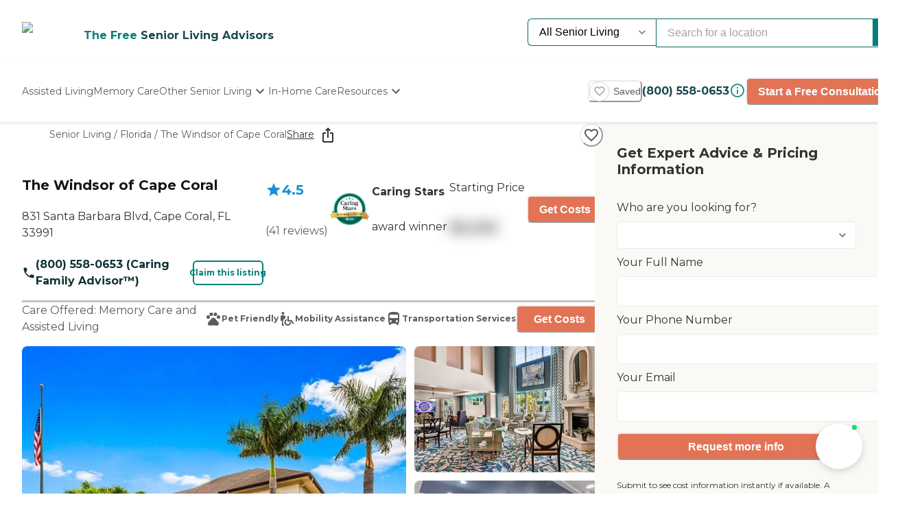

--- FILE ---
content_type: text/html; charset=utf-8
request_url: https://www.caring.com/senior-living/florida/cape-coral/the-windsor-of-cape-coral-33991
body_size: 147643
content:
<!DOCTYPE html><html lang="en"><head><meta charSet="utf-8"/><link rel="shortcut icon" href="/caring_public/favicon.ico"/><link rel="alternate" href="/caring_public/geo-listings.rss.xml" type="application/rss+xml" title="City Listings RSS Feed"/><script type="application/ld+json">{"@context":"https://schema.org","@type":"Thing"}</script><title>The Windsor of Cape Coral - 41 Reviews - Cape Coral, FL</title><meta name="robots" content="index,follow,max-snippet:-1,max-image-preview:large,max-video-preview:-1"/><meta name="description" content="Reviews plus photos and pricing for The Windsor of Cape Coral in Cape Coral, Florida. Find and compare nearby senior living communities at Caring.com."/><meta name="twitter:card" content="summary_large_image"/><meta property="og:title" content="The Windsor of Cape Coral - 41 Reviews - Cape Coral, FL"/><meta property="og:description" content="Reviews plus photos and pricing for The Windsor of Cape Coral in Cape Coral, Florida. Find and compare nearby senior living communities at Caring.com."/><meta property="og:url" content="https://www.caring.com/senior-living/florida/cape-coral/the-windsor-of-cape-coral-33991"/><meta property="og:type" content="website"/><meta property="og:image" content="https://d13iq96prksfh0.cloudfront.net/cdn/photos/218371"/><meta property="og:image:alt" content="The Windsor of Cape Coral"/><meta property="og:image:width" content="400"/><meta property="og:image:height" content="400"/><link rel="canonical" href="https://www.caring.com/senior-living/florida/cape-coral/the-windsor-of-cape-coral-33991"/><meta name="viewport" content="width=device-width, initial-scale=1, viewport-fit=cover"/><meta name="keywords" content=""/><script type="application/ld+json">{"@context":"http://schema.org","@type":"LocalBusiness","name":"The Windsor of Cape Coral","logo":"https://d13iq96prksfh0.cloudfront.net/cdn/photos/218371","image":"https://d13iq96prksfh0.cloudfront.net/cdn/photos/218371","url":"https://www.caring.com/senior-living/florida/cape-coral/the-windsor-of-cape-coral-33991","priceRange":"$$","address":{"@type":"PostalAddress","addressLocality":"Cape Coral","addressRegion":"Florida","postalCode":"33991","streetAddress":"831 Santa Barbara Blvd"},"geo":{"@type":"GeoCoordinates","latitude":26.635942459,"longitude":-81.973487854},"review":[{"@context":"https://schema.org","@type":"Review","datePublished":"2014-05-28T20:44:29.000Z","headline":"I visited this facility","reviewBody":"My mother and her husband lived here the past year and 1/2.  After looking at all of our options in the area we thought this was the best place for them moving for the first time to assisted living.  We felt like this was the Ritz Carlton of all the assisted living places in the area.  Beautiful decor and apartments throughout.  I am giving this a 3 star because there were a number of things that were of much concern and you should read on:\r\n1. The staff turnover was huge, seems like a new director every 4 months, the heath care services had turnover as well.\r\n2. The communication is terrible, while our parents were not the best tenants, we had many problems with the staff not giving us of helping us understand what was really going on there, only when we would visit we would get the communication which was 2 times a year.  At times I would email and call with no response back and after repeated calls would finally get some response.\r\n4. This last trip out 2 weeks ago I come to find out my mother had not been given her medication, they say she refused? and not had her medication for over 2 weeks with no communication from them telling us she had refused.\r\n5. When I arrive I come to find out my father in law had lost all of his bodily functions, my mother had feces all over her hands and all over the apartment (this was communicated before I got there, but no suggestions).  The apartment, wreaked of urine and the smell was unreal.\r\nWhy was this not discovered earlier? how long was this going on? we should have been notified that they needed extra care and to be moved for additional care? when I got there (live on the West Coast) my husband said we got a registered letter stating we had 45 days to move them because of Hygiene?  we had paid for them to bath our parents, give them their medication and they say that our parents are refusing? how can they do that? why would they not help us by more communication?\r\nI moved them in one week after I got there to a memory care facility which should have happened a year ago.  If they would have communicated properly we could have given our parents the help that they needed, instead of $7,000 a month really for nothing.\r\n","author":{"@type":"Person","name":"tahoelinda"},"reviewRating":{"@type":"Rating","ratingValue":3,"worstRating":1,"bestRating":5}},{"@context":"https://schema.org","@type":"Review","datePublished":"2014-05-10T23:48:57.000Z","headline":"I visited this facility","reviewBody":"The Windsor of Cape Coral was a lovely place. My mother-in-law lived there for about three weeks, only because she went downhill very fast. She was not able to take advantage of all the things that were offered. I liked it because when I applied, toured, and talked to the agnecy personnel, they all seemed to know what was needed and what went on. The facility was very clean, neat, and friendly. I liked the whole atmosphere, and I thought it was one that she would like too. She had an apartment with a bedroom, bathroom, living room, and kitchenette. The dining room looked good, and the staff who worked there were good with the residents and got what was needed for someone. I thought the food was very good and there was variety. They normally had a choice every night. She was able to go down there for the first week only; then she was confined in her room and had to go on a special diet. The staff were gracious and very helpful. She was comfortable and cared for until she was bedridden. Then, I could say, things fell apart a little. But I was not sure whether it was because of the staff or the miscommunication between them and the hospice. I also thought that the certified nursing assistants were not totally doing their job. There came a time when she couldn&apos;t go down to the dining room, and they didn&apos;t see her when they cracked her door open. They thought she was already gone, and they did not bring her meals. We had a little problem with that. I thought it would also be better if they improved the communication between the health staff and the resident/resident&apos;s family.\r\n","author":{"@type":"Person","name":"Caring1103"},"reviewRating":{"@type":"Rating","ratingValue":4,"worstRating":1,"bestRating":5}},{"@context":"https://schema.org","@type":"Review","datePublished":"2017-11-08T18:16:40.000Z","headline":"I am a friend or relative of a current/past resident","reviewBody":"My father in law lived at the Windsor , they were so caring and repectful to him. He had mild dementia at the time , they always included him. He was a worker his whole life and wanted to always contribute, so they came up with a small task he could do daily and it made him feel &quot;needed and valued&quot; . I would recommend this beautiful facility. ","author":{"@type":"Person","name":"My father in law"},"reviewRating":{"@type":"Rating","ratingValue":5,"worstRating":1,"bestRating":5}},{"@context":"https://schema.org","@type":"Review","datePublished":"2016-08-15T13:05:35.000Z","headline":"I visited this facility","reviewBody":"The Windsor of Cape Coral was very clean and very neat. The people were very accommodating, and we liked them. We were there at lunchtime, and there was a couple watching a television program. The dining area looked very clean.\r\n","author":{"@type":"Person","name":"Darlene684234"},"reviewRating":{"@type":"Rating","ratingValue":5,"worstRating":1,"bestRating":5}},{"@context":"https://schema.org","@type":"Review","datePublished":"2021-02-17T14:53:12.000Z","headline":"I am a friend or relative of a current/past resident","reviewBody":"The Staff at this facility are first class, always very helpful the residents, conscientious about giving regular attention to the residents, and are sincerely concerned about the well being of the people in their care. During COVID-19 they did a green job of shutting down the risks of exposure to the virus. Pretty much every time I called and asked about my mother they would immediately go to her room and resolve the situation.\r\nThe rooms are great for the needs of the assited living residents. They had floor plans available with a local furniture store to help select furniture to fit the room.\r\nThey have a daily printout of at least 4-7 events or activities in which they can participate. Amenities are plenty - Nice lobby for entertainment and large TV. Large dining room and cafe for meals and coffee bar, courtyard, and front patio with rocking chairs.\r\nThe health care section and nursing staff are very responsive to the needs of the residents. Front desk answers the phone promptly and communicates to the rest of the staff well.","author":{"@type":"Person","name":"Dean Brian"},"reviewRating":{"@type":"Rating","ratingValue":5,"worstRating":1,"bestRating":5}},{"@context":"https://schema.org","@type":"Review","datePublished":"2019-01-15T05:44:11.000Z","headline":"I am a friend or relative of a current/past resident","reviewBody":"This community is so clean and staff are so caring. Management always is available if I have any questions. 100 % in my book always welcomed with a smile. ","author":{"@type":"Person","name":"Best Of The Best"},"reviewRating":{"@type":"Rating","ratingValue":5,"worstRating":1,"bestRating":5}},{"@context":"https://schema.org","@type":"Review","datePublished":"2017-11-14T19:43:13.000Z","headline":"I am a friend or relative of a current/past resident","reviewBody":"I&apos;M THE SISTER OF A RESIDENT, THE CARE AND UNDERSTANDING OF THE STAFF IS\r\nOUTSTANDIING.","author":{"@type":"Person","name":"CUPCAKE13"},"reviewRating":{"@type":"Rating","ratingValue":5,"worstRating":1,"bestRating":5}},{"@context":"https://schema.org","@type":"Review","datePublished":"2016-05-11T03:59:26.000Z","headline":"I visited this facility","reviewBody":"My mother-in-law cannot do assisted living at The Windsor of Cape Coral; she has to have a nursing home now. I did felt very welcome by the staff who answered all of our questions. I’m not sure if they have a 24/7 nurse there. They introduced us to woman who would probably have my mother-in-law’s apartment to clean and do her laundry, and she was a real sweetheart. I would most definitely recommend The Windsor because they make you feel welcome and make you feel that when you leave somebody that you love behind in their care, you know they’re going to be well taken care of.\r\n","author":{"@type":"Person","name":"Karen123842150"},"reviewRating":{"@type":"Rating","ratingValue":5,"worstRating":1,"bestRating":5}},{"@context":"https://schema.org","@type":"Review","datePublished":"2018-09-27T02:25:53.000Z","headline":"I am a friend or relative of a current/past resident","reviewBody":"My mother is in assisted living at The Windsor of Cape Coral. They&apos;re very professional and caring. They seemed to understand what the senior citizens require, which is a great deal of dignity and respect, which we liked. The place itself was very clean, bright, and cheery. They seem to be focused on keeping their residents happy and safe.","author":{"@type":"Person","name":"Bill"},"reviewRating":{"@type":"Rating","ratingValue":5,"worstRating":1,"bestRating":5}},{"@context":"https://schema.org","@type":"Review","datePublished":"2017-11-15T14:08:31.000Z","headline":"I am a friend or relative of a current/past resident","reviewBody":"My mother is at the Windsor of Cape Coral and is extremely happy there.  The staff is very warm and caring.  The Life Enrichment department is outstanding.  They have such a full schedule of activities for the residents.  There program is very creative.   I&apos;ve seen how they encourage the residents to participate and make them feel welcome.\r\n","author":{"@type":"Person","name":"monrow"},"reviewRating":{"@type":"Rating","ratingValue":5,"worstRating":1,"bestRating":5}},{"@context":"https://schema.org","@type":"Review","datePublished":"2022-10-22T13:37:07.000Z","headline":"I visited this facility","reviewBody":"The Windsor of Cape Coral was excellent. I like the fact that they appeared to be very organized and client oriented. It&apos;s a beautiful facility. The staff was very personable, professional, and knowledgeable. The dining area was bright and cheery. They have a beautiful courtyard that everybody has access to. They have several different elevators.","author":{"@type":"Person","name":"Kathy"},"reviewRating":{"@type":"Rating","ratingValue":5,"worstRating":1,"bestRating":5}},{"@context":"https://schema.org","@type":"Review","datePublished":"2021-02-12T19:02:49.000Z","headline":"I visited this facility","reviewBody":"The Windsor of Cape Coral seemed nice and well-run. The staff was very nice. The dining area looked very nice, clean and neat. The sing-along at the memory unit was very nice.","author":{"@type":"Person","name":"Elizabeth"},"reviewRating":{"@type":"Rating","ratingValue":4,"worstRating":1,"bestRating":5}},{"@context":"https://schema.org","@type":"Review","datePublished":"2017-05-31T18:25:02.000Z","headline":"I visited this facility","reviewBody":"The Windsor of Cape Coral seemed to have a lot of activities. At least 3 to 4 times a month, they had programs where even outsiders could come to. They would send you an invitation. Their kitchen was really very nice. The rooms seemed quite roomy the way it was laid out. They were very invitation. It was a lovely place all the way around and everything. They had a chapel and a library.","author":{"@type":"Person","name":"joyce813083"},"reviewRating":{"@type":"Rating","ratingValue":4,"worstRating":1,"bestRating":5}},{"@context":"https://schema.org","@type":"Review","datePublished":"2022-08-24T16:51:46.000Z","headline":"I am a friend or relative of a current/past resident","reviewBody":"I do not have enough words of praise for the staff at Windsor Assisted Living in Cape Coral. FL. My Mother has been at Windsor Assisted Living for almost about 9 months now. Prior to that, she had lived independently in her own home, but we had faced many struggles with getting her the increased care that she needed while living in the home. Repeated hospital visits caused a challenge each time for her to be able to go home and live independently. The cost of in-home care was very expensive, unreliable, and did not provide all of the services to meet all of her needs. I fought putting my Mother into Assisted Living for a long time, but when we were in a position last November where we needed to move her expeditiously, I asked one of our hospice nurses what the nicest Assisted Living Facilities in the area was. \r\nWithout hesitation, she recommended the Windsor. I called that same day and asked two questions: Do you have availability, and do you accept cats? The answer to both was yes. \r\nThat same day I received a phone call from Chad, who walked me through the process of moving Mom from her home to the Windsor. He answered all of my questions about the facility, but also alleviated my fears and provided some encouragement about how great this transition can be. Prior to this, I saw Mom moving out of the home as a loss of independence. What I can see nine months later, is that my Mother’s move to the Windsor has actually increased her independence. She has gained weight. We have her medications finally sorted out and monitored. The Windsor nursing staff works closely with the VA and Hope Hospice to ensure Mom gets the care she needs. Even Mom’s cat, Millie, is well cared for. Chad even personally helped my Mother (and her cat Millie) move from Mom’s house to the Windsor, because I was unable to fly down there to assist. This was really going above and beyond. \r\nRecently, I called my Mother and she told me that the staff treats her like a “moviestar”. And I do believe they do. Even as my Mother deals with her progressive illness and increasing dementia, which requires hospice cares, the staff helps to make her feel safe, wanted, loved, appreciated and cared for.  Not only do they care for Mom and Millie, but they also have been an excellent support network for me, as I navigate through Mom’s care process. \r\nRecently my Mother had to go to the hospital for pneumonia and shortness of breath, which are a common part of her disease. When she was living in the home, this would have been a crisis. The Windsor made her transition back home from the hospital seamless. I even received a text from Chad saying “Mom’s home!”. When I called to get an update, the nursing staff was very kind and considerate to my emotions. I am so grateful for them. Every staff member from the front desk, to sales, residential life, nursing staff, housekeeping, and dining  and beyond are all truly wonderful people. \r\nThe Windsor is beautifully kept, clean, thoughtful and the space is thoughtful and considerate of the needs of the residents and their families. The building is coded for Florida storms and hurricanes, with generators, so that I don’t have to worry about the power going out, or mom having to evacuate. These were all concerns I had in the home. The food is delicious! The presence of pets in the building makes it feel more like home. I know for many that Assisted Living can seem expensive, but when you factor in the room, board, food, 24 hour care, housekeeping, utilities etc. the costs are less expensive than what we were paying to keep Mom in her home. The last time I was down visiting my Mother, I walked out of the building as I was preparing to fly home and thought to myself “this is worth every penny”\r\nI honestly cannot thank the staff at the Windsor enough for taking such great care of my Mother, better care than I could provide her in my own home. The security of having her somewhere with people I trust is also better for my own health and sanity. I am sure there are many Assisted Living Facilities in the Ft. Myers/Cape Coral area, but I am glad that I stopped looking when I found the Windsor. It has become an important part of the final chapter of my Mother’s life and I am eternally grateful. \r\n","author":{"@type":"Person","name":"Niseywee"},"reviewRating":{"@type":"Rating","ratingValue":5,"worstRating":1,"bestRating":5}},{"@context":"https://schema.org","@type":"Review","datePublished":"2014-03-27T14:21:40.000Z","headline":"I visited this facility","reviewBody":"The Windsor seemed to have more of what we were looking for. The staff was helpful, kind, understanding, and caring. The rooms were nice. My husband has Alzheimer&apos;s. They could have a little bit more food. He loves milk, and I had to ask for milk. I have to ask for a snack in between lunch and dinner. He could get hungry in between that.\r\n\r\nIt&apos;s clean, they keep the residents busy, and they play games. It&apos;s also close to where I live. The people were nice. There always seem something going on, and they entertain people. They do take them out on a bus. I think just to take them out on a ride at least once a week would really help them.\r\n","author":{"@type":"Person","name":"Jeanie2"},"reviewRating":{"@type":"Rating","ratingValue":5,"worstRating":1,"bestRating":5}},{"@context":"https://schema.org","@type":"Review","datePublished":"2018-11-27T06:49:08.000Z","headline":"I visited this facility","reviewBody":"We liked The Windsor of Cape Coral. It was very nice and the rooms were nice, clean, neat, and large enough. The man in charge was very open and gave me lots of information. They had music and nice activities going on.","author":{"@type":"Person","name":"Donald"},"reviewRating":{"@type":"Rating","ratingValue":4,"worstRating":1,"bestRating":5}},{"@context":"https://schema.org","@type":"Review","datePublished":"2017-04-25T13:05:25.000Z","headline":"I visited this facility","reviewBody":"The Windsor of Cape Coral was very clean and very neat. The community was not old at all and everything looked very new. They were very oriented toward their clients.\r\n","author":{"@type":"Person","name":"Roger432528"},"reviewRating":{"@type":"Rating","ratingValue":5,"worstRating":1,"bestRating":5}},{"@context":"https://schema.org","@type":"Review","datePublished":"2017-11-08T15:40:40.000Z","headline":"I am a friend or relative of a current/past resident","reviewBody":"Great place they treat you like family.","author":{"@type":"Person","name":"Benj"},"reviewRating":{"@type":"Rating","ratingValue":5,"worstRating":1,"bestRating":5}},{"@context":"https://schema.org","@type":"Review","datePublished":"2016-04-14T15:24:20.000Z","headline":"I visited this facility","reviewBody":"The Windsor of Cape Coral was very nice. I liked the way the memory care unit was set up with the rooms in a circle around the common areas. The rooms we saw were very nice and pleasant singles. It was more expensive, and the food wasn’t as good. We had one of the baked goods of the day, and it was horrible; it tasted like chemicals.\r\n","author":{"@type":"Person","name":"Sharon S.1"},"reviewRating":{"@type":"Rating","ratingValue":4,"worstRating":1,"bestRating":5}},{"@context":"https://schema.org","@type":"Review","datePublished":"2017-11-15T16:47:39.000Z","headline":"Other","reviewBody":"As a person who visits many senior facilities to facilitate discussion groups, I am often asked to recommend facilities.  The Windsor of Cape Coral is one of the top places on my list.  I base that judgment on the interactions that I see between staff and residents.  Staff  know the residents well and show caring in many ways.  ","author":{"@type":"Person","name":"Florida volunteer"},"reviewRating":{"@type":"Rating","ratingValue":4,"worstRating":1,"bestRating":5}},{"@context":"https://schema.org","@type":"Review","datePublished":"2018-04-07T02:48:14.000Z","headline":"I visited this facility","reviewBody":"The Windsor of Cape Coral appeared to be fine. The person who took us around was OK, but she had a cold and kept wiping her nose with her hands, which was irritating. The one-bedroom apartment looked fine. They had an activities and craft room, exercise classes and games, a dining room for everyone and another private dining room, and so on.","author":{"@type":"Person","name":"Pat"},"reviewRating":{"@type":"Rating","ratingValue":4,"worstRating":1,"bestRating":5}},{"@context":"https://schema.org","@type":"Review","datePublished":"2020-09-15T06:51:23.000Z","headline":"I visited this facility","reviewBody":"We went to The Windsor of Cape Coral. We didn&apos;t have lunch, but we had dessert there, the sales director was very pleasant, and the food was very good. That was one place that was in contention for a while before they decided where they wanted to go. We saw the beauty salon, a lovely library, and nice areas where you could sit and visit with your loved one.","author":{"@type":"Person","name":"M.H."},"reviewRating":{"@type":"Rating","ratingValue":5,"worstRating":1,"bestRating":5}},{"@context":"https://schema.org","@type":"Review","datePublished":"2017-03-27T13:05:45.000Z","headline":"I am a friend or relative of a current/past resident","reviewBody":"The Windsor of Cape Coral is good. They have 24hr service, three meals a day, and activities every morning, afternoon, and some in the evening. They take care of me quite well, and I have been here for 3 years now. They have a courtyard in the middle that’s surrounded by the building.\r\n","author":{"@type":"Person","name":"Bernie236684"},"reviewRating":{"@type":"Rating","ratingValue":4,"worstRating":1,"bestRating":5}},{"@context":"https://schema.org","@type":"Review","datePublished":"2016-11-21T14:05:28.000Z","headline":"I visited this facility","reviewBody":"The Windsor of Cape Coral was very nice. They were my number 1. It was huge. There were a lot of activities going on there too. The woman that showed me around showed me some activity rooms. It had been open for six years, and a lot of the staff had been there, but most of them were CNAs. They were very friendly and helpful. Their location was great, but it would be 10 miles away from me.\r\n","author":{"@type":"Person","name":"Diane416416"},"reviewRating":{"@type":"Rating","ratingValue":5,"worstRating":1,"bestRating":5}},{"@context":"https://schema.org","@type":"Review","datePublished":"2014-08-28T18:17:29.000Z","headline":"I visited this facility","reviewBody":"We liked The Windsor. It was clean and they seemed to care about its patients. The price was reasonable. The rented units were clean and a nice size. The main feature that we liked was that it served meals. We had lunch there and it was very nice. It provided transportation to doctors. It had activities like movie nights, Wii and card games. It had groups and exercise rooms.\r\n","author":{"@type":"Person","name":"Virginia33"},"reviewRating":{"@type":"Rating","ratingValue":5,"worstRating":1,"bestRating":5}},{"@context":"https://schema.org","@type":"Review","datePublished":"2014-02-28T23:09:44.000Z","headline":"I visited this facility","reviewBody":"I like the staff at Windsor of Cape Coral. They are very friendly, helpful, and very professional. The place was good. It was very nice clean, nice, and new. They have lots of activities for their patient like exercise classes. Actually the room of my aunt was organized and just adequate for her needs. The dining room was very nice and also clean and this is her personal choice so we decided to choose it for her.\r\n","author":{"@type":"Person","name":"Caring77272050"},"reviewRating":{"@type":"Rating","ratingValue":5,"worstRating":1,"bestRating":5}},{"@context":"https://schema.org","@type":"Review","datePublished":"2014-10-16T13:06:48.000Z","headline":"I visited this facility","reviewBody":"The Windsor of Cape Coral was very nice. It was inviting and clean. This one is only five minutes away from my house. The thing I liked about this one was that they have nursing and medical staff available 24/7. The dining area was very nice. It was like a restaurant.\r\n","author":{"@type":"Person","name":"Caring95697650"},"reviewRating":{"@type":"Rating","ratingValue":4,"worstRating":1,"bestRating":5}},{"@context":"https://schema.org","@type":"Review","datePublished":"2015-04-10T12:49:20.000Z","headline":"I visited this facility","reviewBody":"My mother-in-law is absolutely thrilled with The Windsor of Cape Coral. The apartments are lovely. It&apos;s homey, but not necessarily spacious. She said the food is excellent. They have pretty much everything, but she hasn&apos;t been involved in a lot yet. She has moved in about three weeks ago.\r\n","author":{"@type":"Person","name":"Debra104028250"},"reviewRating":{"@type":"Rating","ratingValue":5,"worstRating":1,"bestRating":5}},{"@context":"https://schema.org","@type":"Review","datePublished":"2014-03-31T18:24:48.000Z","headline":"I visited this facility","reviewBody":"The Windsor was nice, too. The rooms were beautiful. It was probably a little more elegant than the other place, but it wasn&apos;t as conducive to having a pet. You can have a pet there, but you have to walk it quite a ways to go out to go to the bathroom, and that wasn&apos;t as convenient, but everybody there was very friendly, very upbeat. The place is very clean, and if somebody likes things a little bit finer, they might prefer there. They&apos;ll take you to the doctor&apos;s and anything you need; they&apos;re there to accommodate you. There was really nothing wrong with it. It&apos;s very, very nice.\r\n","author":{"@type":"Person","name":"Helen36"},"reviewRating":{"@type":"Rating","ratingValue":5,"worstRating":1,"bestRating":5}},{"@context":"https://schema.org","@type":"Review","datePublished":"2015-03-12T02:09:45.000Z","headline":"I visited this facility","reviewBody":"I was happy with The Windsor of Cape Coral, and she is happy too. The staff is really nice, and the food is good. It’s a wonderful place, the accommodation is great, and she is happy. They have music, trips, dancers, arts and crafts, and church.\r\n","author":{"@type":"Person","name":"David101182950"},"reviewRating":{"@type":"Rating","ratingValue":5,"worstRating":1,"bestRating":5}},{"@context":"https://schema.org","@type":"Review","datePublished":"2015-11-29T16:05:22.000Z","headline":"I visited this facility","reviewBody":"Everything was up to expectations, but the Windsor is not really high on my list. I had a pleasant tour and everything was fine, but I don&apos;t think I would want to be in Cape Coral. In terms of pricing, it&apos;s also the highest priced one I&apos;ve visited.\r\n","author":{"@type":"Person","name":"HB"},"reviewRating":{"@type":"Rating","ratingValue":3,"worstRating":1,"bestRating":5}},{"@context":"https://schema.org","@type":"Review","datePublished":"2014-08-27T09:09:45.000Z","headline":"I visited this facility","reviewBody":"The Windsor was very nice. I had lunch there and it was a good lunch. The staff was very nice and very accommodating.\r\n","author":{"@type":"Person","name":"Caring7052"},"reviewRating":{"@type":"Rating","ratingValue":4,"worstRating":1,"bestRating":5}},{"@context":"https://schema.org","@type":"Review","datePublished":"2014-03-31T22:04:10.000Z","headline":"I visited this facility","reviewBody":"I talked to a personnel at The Windsor of Cape Coral, and she was very, very nice. She took time to sit down and talk to me. She told me to call her back if I needed anything, and she gave me a gift of brownies. That was very nice, and I wasn’t expecting that at all. The facility is also very beautiful. The facility was very well-decorated. There was a beautiful dining room right straight ahead, and it was very elaborate. It was very nice.\r\n","author":{"@type":"Person","name":"Terry6"},"reviewRating":{"@type":"Rating","ratingValue":5,"worstRating":1,"bestRating":5}},{"@context":"https://schema.org","@type":"Review","datePublished":"2013-12-30T01:06:32.000Z","headline":"I visited this facility","reviewBody":"Mom moved to The Windsor of Cape Coral. One of the reasons why I chose this facility because it was the closets one to our house and it’s a fairly new building. It&apos;s owned by two brothers. I like smallness of the facility. Everybody knows everybody&apos;s name. The staff is helpful in every way. They are all pleasant and easy to talk with. The place is everything I hoped it could possibly be. We have no complaints of any kind. I have eaten there and their food is nice. They have three main selections for your meals. They have crafts classes and quilting class which my mother is in. They have knitting classes and Wii games. They play bingo. They have music and entertainers that come in a couple of days a week. They have exercise rooms and exercise classes. Since mom moved in, her physical health improved greatly in just a short amount of time and her mental health is unbelievably better.\r\n","author":{"@type":"Person","name":"Tim13"},"reviewRating":{"@type":"Rating","ratingValue":5,"worstRating":1,"bestRating":5}},{"@context":"https://schema.org","@type":"Review","datePublished":"2014-05-20T07:49:50.000Z","headline":"I visited this facility","reviewBody":"The Windsor was beautiful and gorgeous. It looked like a five-star hotel. The atmosphere was very nice, and the location was great. The staff was very helpful. Their staff and patients were very nice.\r\n","author":{"@type":"Person","name":"Ellie4"},"reviewRating":{"@type":"Rating","ratingValue":5,"worstRating":1,"bestRating":5}},{"@context":"https://schema.org","@type":"Review","datePublished":"2021-06-27T21:56:39.000Z","headline":"I visited this facility","reviewBody":"The Windsor of Cape Coral Assisted Living was very nice. They even offered to come and pick me up, but I already had somebody to go there with me. I spoke to Chad because the lady that usually does this, Donna, wasn&apos;t there that day. Chad arranged to have lunch for me and my companion in his office before we took the tour, so we could talk over the facilities. The food that he gave us that day for lunch was excellent. \r\n\r\nIt&apos;s a newer facility and the rooms were quite nice too. Even though it was an afternoon when most people lay down, I saw a bunch of women playing a steeplechase game. I was told there were several other activities that they do too. They showed me a calendar of their events, and they had activities every day. \r\n\r\nDonna, who was the lady I was originally meant to meet, actually came to the house last week with flowers for me. It was really extra nice. I would certainly consider them. The only downside was that I have a dog, and they really didn&apos;t have anywhere for me to walk my dog. They had a little courtyard though, but you wouldn&apos;t want the dog out there where people were sitting.","author":{"@type":"Person","name":"Gillian"},"reviewRating":{"@type":"Rating","ratingValue":5,"worstRating":1,"bestRating":5}},{"@context":"https://schema.org","@type":"Review","datePublished":"2014-06-02T20:13:44.000Z","headline":"Other","reviewBody":"I was notified by certified mail that a collection agency says we owe money. The Business Office was asked 3 times what will be the final settlement bill when my father was taken to hospital and then rehab.  they were notified he wouldn&apos;t return to the Windsor due to failing health.We never got a final bill but did get a collection agency certified letter telling us we are refusing to pay bill.This is outrageous and just shows their true feeling about their residents.They give you that compassionate smile and agree with what you say and then walk away thinking only of the almighty dollar is the only thing that matters.Please think twice and really check this place out before entrusting family members to be cared for by them. In this case looks are deceiving.The atmosphere is elegant and plush but the business office is totally disorganized and incompetent.\r\n","author":{"@type":"Person","name":"hooray4"},"reviewRating":{"@type":"Rating","ratingValue":2,"worstRating":1,"bestRating":5}},{"@context":"https://schema.org","@type":"Review","datePublished":"2012-10-29T13:24:45.000Z","headline":"I visited this facility","reviewBody":"We moved my parents out of their condo and into The Windsor over 2 years ago.  My dad had been falling and was not able to get back up and my mom was diagnosed with Alheimers.  The Windsor has taken very good care of both my parents and they have been able to live together this whole time as each has deteriorated.  This facility is very beautiful and very clean.  My dad will complain about the food, but I have eaten there many times and I have always found the food tasty.  The residents can also order ala carte.  The price is a bit high, but they are willing to work with you to see if there are options that are less costly and still meet your needs.  We are all very happy with The Windsor.\r\n","author":{"@type":"Person","name":"greyhoundgirl"},"reviewRating":{"@type":"Rating","ratingValue":4,"worstRating":1,"bestRating":5}},{"@context":"https://schema.org","@type":"Review","datePublished":"2021-08-18T12:09:34.000Z","headline":"I am a friend or relative of a current/past resident","reviewBody":"My relative is now in The Windsor of Cape Coral. They are wonderful. Every person I have met there has been just wonderful. It&apos;s a great place. It&apos;s not one of the really big places and not one of the gigantic ones, but it&apos;s very nice. She has a beautiful apartment that&apos;s very, very spacious. The people are the best part of it. They have a dining room. They have meals, and they have all kinds of programs for them (if they choose to participate). It&apos;s very easy to figure out where the patient is and how to get to them. Every single person I&apos;ve met there, the staff, and everybody has been very nice and very helpful. I&apos;ve heard people playing the piano and sing-alongs. These are people who live there. They do all sorts of things like that. I think the value for the money is good, I think it&apos;s a fair price.","author":{"@type":"Person","name":"Nancy"},"reviewRating":{"@type":"Rating","ratingValue":5,"worstRating":1,"bestRating":5}},{"@context":"https://schema.org","@type":"Review","datePublished":"2013-11-30T02:09:21.000Z","headline":"I visited this facility","reviewBody":"The Windsor was very new and beautiful. It looked to me that they were accommodating. The woman that we talked with, I thought she was very knowledgeable. The rooms were in good size.\r\n","author":{"@type":"Person","name":"Caring74130750"},"reviewRating":{"@type":"Rating","ratingValue":4,"worstRating":1,"bestRating":5}},{"@context":"https://schema.org","@type":"Review","datePublished":"2022-07-19T09:35:39.000Z","headline":"I visited this facility","reviewBody":"We went to The Windsor of Cape Coral. It was the one we really liked. It was actually our top choice at one point. The facility was very beautiful. It was not new by any means, but it was kept up. It had kind of a Victorian look about it. The rooms were very nice. They had these big fancy doors as you went into each individual room, so it looked more like a house, and it didn&apos;t look like an old motel. I was impressed with that. It was very big and open. A lot of people were roaming around. It looked like they were heading somewhere to do something, and they weren&apos;t just sitting around. We liked it, but it turned out that it was way more expensive than the other ones. There was like $2,000 a month difference. The building, the rooms, and all the common areas were really nice.","author":{"@type":"Person","name":"C.N."},"reviewRating":{"@type":"Rating","ratingValue":5,"worstRating":1,"bestRating":5}}],"aggregateRating":{"@type":"AggregateRating","ratingValue":4.5,"reviewCount":41}}</script><script type="application/ld+json">{"@context":"https://schema.org","@type":"BreadcrumbList","itemListElement":[{"@type":"ListItem","position":1,"item":{"@id":"https://www.caring.com/senior-living","name":"Senior Living"}},{"@type":"ListItem","position":2,"item":{"@id":"https://www.caring.com/senior-living/assisted-living/florida","name":"Florida"}},{"@type":"ListItem","position":3,"item":{"@id":"https://www.caring.com/senior-living/florida/cape-coral/the-windsor-of-cape-coral-33991","name":"The Windsor of Cape Coral"}}]}</script><script type="application/ld+json" id="faq-accordion-scheme_19582" data-testid="faq-accordion-scheme_19582">{"@context":"https://schema.org","@type":"FAQPage","mainEntity":[{"@type":"Question","name":"What safety features or security measures does The Windsor of Cape Coral offer to assisted living residents?","acceptedAnswer":{"@type":"Answer","text":"Trained associates are on the premises 24-hours a day, electromagnetic locking doors, specialty carpets near doors with alarms, etc."}},{"@type":"Question","name":"If The Windsor of Cape Coral accepts dogs or cats, what indoor/outdoor areas can they enjoy?","acceptedAnswer":{"@type":"Answer","text":"Residents are allowed to have well-behaved pets and there is ample space outdoors for residents to enjoy with their pets. "}},{"@type":"Question","name":"How many staffers are on duty in the daytime and overnight?","acceptedAnswer":{"@type":"Answer","text":"Staff-to-resident ratio will fluctuate depending on the number of residents."}},{"@type":"Question","name":"What programs or activities does The Windsor of Cape Coral offer to keep residents engaged? How does the staff engage residents&apos; long-term memories?","acceptedAnswer":{"@type":"Answer","text":"Programs and activities for Memory Care Residents are customized based on personal interest, cognitive and physical abilities using the resident’s life story.  "}},{"@type":"Question","name":"What is the care staff-to-resident ratio at The Windsor of Cape Coral during daytime and nighttime hours?","acceptedAnswer":{"@type":"Answer","text":"Staff-to-resident ratio will fluctuate depending on the number of residents."}},{"@type":"Question","name":"Who assesses residents&apos; health and cognitive functioning? How often is that assessment repeated?","acceptedAnswer":{"@type":"Answer","text":"Each resident’s health and cognitive functioning are assessed by the health care coordinator when they move into the community.  Each resident is assessed again 30 days after move-in and every 120 days after that by the Healthcare Coordinator."}},{"@type":"Question","name":"What programs or activities does The Windsor of Cape Coral offer to enrich residents&apos; well-being?","acceptedAnswer":{"@type":"Answer","text":"Some of the life enrichment opportunities include: trips to the theater and art venues, outings to shopping and attractions, community and cultural events, informative lectures and educational speakers, volunteer opportunities, fitness classes, walking groups, social and themed parties, book clubs, family events and much more."}},{"@type":"Question","name":"Describe the overall population of assisted living residents at The Windsor of Cape Coral. What is their average age? What are their favorite things to do?","acceptedAnswer":{"@type":"Answer","text":"The Windsor of Cape Coral is very proud to have a diverse community of residents who enjoy a wide range of activities from physical exercise, exploring their artistic talents, cooking classes and volunteering their time in various local community projects, just to name a few."}},{"@type":"Question","name":"What makes the chef or dining program at The Windsor of Cape Coral exceptional? What kind of menu can assisted living residents expect?","acceptedAnswer":{"@type":"Answer","text":"The Windsor of Cape Coral offers a Gold Leaf Dining experience for all residents which entail fresh prepared meals in our own kitchen by our staff of professional Gold Leaf Chefs.  Breakfast consists of a wide array of traditional breakfast items, including eggs cooked to order. For lunch and dinner, you may choose a freshly prepared selection from the Gold Leaf Choice menu or the Café Select menu, and your choice will be brought to your table by one of our friendly wait staff. The Gold Leaf Choice menu is created by the chef and changes daily."}},{"@type":"Question","name":"What transportation services does The Windsor of Cape Coral offer to assisted living residents?","acceptedAnswer":{"@type":"Answer","text":"The Windsor of Cape Coral offers scheduled transportation via shuttle buses for our assisted living resident’s convenience.  The Windsor of Cape Coral is equipped with a porte-cochere for the convenience and safety of all residents."}},{"@type":"Question","name":"What ongoing senior care training does the staff receive?","acceptedAnswer":{"@type":"Answer","text":"Associates receive training through a thorough onboarding program and ongoing, annual training as required by the state regulations.  Department heads are required to participate in bi-annual training in their designated field of expertise."}},{"@type":"Question","name":"What ongoing training does the staff receive in dementia care?","acceptedAnswer":{"@type":"Answer","text":"Associates receive training through a thorough onboarding program and ongoing, annual training as required by the state regulations.  Department heads are required to participate in bi-annual training in their designated field of expertise."}},{"@type":"Question","name":"Describe the neighborhood around The Windsor of Cape Coral. Is it located in a residential neighborhood, a business district, a rural setting, or other type of locale?","acceptedAnswer":{"@type":"Answer","text":"The Windsor of Cape Coral is located in close proximity to residential neighborhoods with easy access to various hospitals and clinics for the convenience of the residents."}},{"@type":"Question","name":"How does The Windsor of Cape Coral keep residents&apos; families informed about their loved ones&apos; health?","acceptedAnswer":{"@type":"Answer","text":"Anytime there is a change in the health or behavior of a resident, the family is notified with a phone call."}},{"@type":"Question","name":"How does The Windsor of Cape Coral keep residents&apos; families informed about their loved ones?","acceptedAnswer":{"@type":"Answer","text":"The Windsor of Cape Coral publishes a monthly newsletter which often contains a calendar of planned events, a schedule of daily activities is posted at the community.  Families will receive a phone call if there is any change in the health of the resident."}},{"@type":"Question","name":"What safety features or security measures does The Windsor of Cape Coral provide to protect residents who wander?","acceptedAnswer":{"@type":"Answer","text":"When residents appear to be moving towards an exit, associates are trained to re-direct them back to their activities or apartments.  Special carpet designed to deter residents are placed around fire exits and the doors in each community are installed with electro-magnetic locking systems."}},{"@type":"Question","name":"What techniques does The Windsor of Cape Coral use to support memory care residents during mealtimes?","acceptedAnswer":{"@type":"Answer","text":"A half hour before mealtimes, aroma therapy is used to stimulate synapses in the brain to recognize that it is time to eat, residents are escorted to the dining room and accompanied at the table by an associate who demonstrates mirroring techniques to enhance memories of proper eating techniques."}}]}</script><meta name="next-head-count" content="22"/><link rel="preload" href="/_next/static/media/904be59b21bd51cb-s.p.woff2" as="font" type="font/woff2" crossorigin="anonymous" data-next-font="size-adjust"/><link rel="preload" href="/_next/static/media/c9e6921c7fc300d8-s.p.woff2" as="font" type="font/woff2" crossorigin="anonymous" data-next-font="size-adjust"/><link rel="preload" href="/_next/static/css/7c810d7ee910e4ed.css" as="style"/><link rel="stylesheet" href="/_next/static/css/7c810d7ee910e4ed.css" data-n-g=""/><link rel="preload" href="/_next/static/css/7f47b9549bf34fb2.css" as="style"/><link rel="stylesheet" href="/_next/static/css/7f47b9549bf34fb2.css" data-n-p=""/><link rel="preload" href="/_next/static/css/ea92734c189d6523.css" as="style"/><link rel="stylesheet" href="/_next/static/css/ea92734c189d6523.css"/><link rel="preload" href="/_next/static/css/e2986803e381bd02.css" as="style"/><link rel="stylesheet" href="/_next/static/css/e2986803e381bd02.css"/><link rel="preload" href="/_next/static/css/7abd5817132d4843.css" as="style"/><link rel="stylesheet" href="/_next/static/css/7abd5817132d4843.css"/><link rel="preload" href="/_next/static/css/797cc6f3424ae500.css" as="style"/><link rel="stylesheet" href="/_next/static/css/797cc6f3424ae500.css"/><link rel="preload" href="/_next/static/css/b53848f06e1838f6.css" as="style"/><link rel="stylesheet" href="/_next/static/css/b53848f06e1838f6.css"/><link rel="preload" href="/_next/static/css/1eb2aa7b8bebbbb8.css" as="style"/><link rel="stylesheet" href="/_next/static/css/1eb2aa7b8bebbbb8.css"/><link rel="preload" href="/_next/static/css/e5b94010866ad9c0.css" as="style"/><link rel="stylesheet" href="/_next/static/css/e5b94010866ad9c0.css"/><link rel="preload" href="/_next/static/css/08fe8cba05242cee.css" as="style"/><link rel="stylesheet" href="/_next/static/css/08fe8cba05242cee.css"/><link rel="preload" href="/_next/static/css/34db0ec180585bbd.css" as="style"/><link rel="stylesheet" href="/_next/static/css/34db0ec180585bbd.css"/><link rel="preload" href="/_next/static/css/553e26433ebb8ccd.css" as="style"/><link rel="stylesheet" href="/_next/static/css/553e26433ebb8ccd.css"/><noscript data-n-css=""></noscript><script defer="" nomodule="" src="/_next/static/chunks/polyfills-42372ed130431b0a.js"></script><script defer="" src="/_next/static/chunks/4543.edcd4df2bf020f38.js"></script><script defer="" src="/_next/static/chunks/459.c02476f58fbcb603.js"></script><script defer="" src="/_next/static/chunks/3057.817d275791350e9c.js"></script><script defer="" src="/_next/static/chunks/7221.95ecd64641b41916.js"></script><script defer="" src="/_next/static/chunks/4372.93dd0c24ced37605.js"></script><script defer="" src="/_next/static/chunks/4103.2b66f14d376f66ce.js"></script><script defer="" src="/_next/static/chunks/5133.ccb5ad0e7516c6ca.js"></script><script defer="" src="/_next/static/chunks/5201.7e72e393cdf6af35.js"></script><script defer="" src="/_next/static/chunks/5269.31c52c0818e842bb.js"></script><script defer="" src="/_next/static/chunks/7838.62b1e046c84c5e74.js"></script><script defer="" src="/_next/static/chunks/6068.d7e3156efd6fa016.js"></script><script defer="" src="/_next/static/chunks/9478.b1c057e083e4a307.js"></script><script defer="" src="/_next/static/chunks/170.830249ea81c45a1f.js"></script><script defer="" src="/_next/static/chunks/1263.9fd3f5ee4792e6f7.js"></script><script defer="" src="/_next/static/chunks/2692.e2a5f4a8fbd19b46.js"></script><script defer="" src="/_next/static/chunks/7694.3bfa42ad48f6730e.js"></script><script defer="" src="/_next/static/chunks/7295.22fff712a51a5dad.js"></script><script defer="" src="/_next/static/chunks/235.aecb7e709128f7e7.js"></script><script defer="" src="/_next/static/chunks/110.15a22dcb3c59a5b6.js"></script><script defer="" src="/_next/static/chunks/5777.0a1035656a759b52.js"></script><script defer="" src="/_next/static/chunks/869.5111f78dc1979465.js"></script><script defer="" src="/_next/static/chunks/4077.16b80422b757e7e4.js"></script><script defer="" src="/_next/static/chunks/1322-2ed4db8bbf8684f8.js"></script><script defer="" src="/_next/static/chunks/275.a17308026904be68.js"></script><script defer="" src="/_next/static/chunks/1839.c5ddd9ef04fe549f.js"></script><script defer="" src="/_next/static/chunks/5467.02fa088ff2c73a9a.js"></script><script defer="" src="/_next/static/chunks/2896.61ebca00de7a968a.js"></script><script defer="" src="/_next/static/chunks/3130.aab4ed53944dd63e.js"></script><script defer="" src="/_next/static/chunks/418.f867de289cdb1c79.js"></script><script defer="" src="/_next/static/chunks/2801.eb05988e95f96510.js"></script><script defer="" src="/_next/static/chunks/2683.64562675d43970d8.js"></script><script defer="" src="/_next/static/chunks/2869-290fd48fa58f13ae.js"></script><script defer="" src="/_next/static/chunks/2986.a34fdc635d2b34b8.js"></script><script defer="" src="/_next/static/chunks/2097.a562f3d1c075e789.js"></script><script defer="" src="/_next/static/chunks/6057.2a28e0479f27c04b.js"></script><script defer="" src="/_next/static/chunks/1230.dec6c9f83eed47cc.js"></script><script defer="" src="/_next/static/chunks/8231.ee15513ff2d02ace.js"></script><script defer="" src="/_next/static/chunks/4950-6cc553039611defa.js"></script><script defer="" src="/_next/static/chunks/6924-51f110d7fb8571d4.js"></script><script defer="" src="/_next/static/chunks/355-b76d935734d978b3.js"></script><script defer="" src="/_next/static/chunks/6156-b34244850be9cd1d.js"></script><script defer="" src="/_next/static/chunks/2309-ffd32206a0e321ec.js"></script><script defer="" src="/_next/static/chunks/6703.d97fb237b7fd55a6.js"></script><script defer="" src="/_next/static/chunks/9730.290ff7fce43590bb.js"></script><script defer="" src="/_next/static/chunks/1602.4b07052166db2766.js"></script><script defer="" src="/_next/static/chunks/3844.a45730652a4a34ea.js"></script><script defer="" src="/_next/static/chunks/3252.4c22f99c903f63a1.js"></script><script defer="" src="/_next/static/chunks/3141.5ac35d0f1f2e5b56.js"></script><script defer="" src="/_next/static/chunks/9729.c8ffea53dba0a1ab.js"></script><script defer="" src="/_next/static/chunks/2987.9d7c8c7ff04aba7b.js"></script><script defer="" src="/_next/static/chunks/3910.58e5b4e09846ab3c.js"></script><script defer="" src="/_next/static/chunks/1238.be2b4809c766737d.js"></script><script defer="" src="/_next/static/chunks/6659.de85aee9e2b533c4.js"></script><script defer="" src="/_next/static/chunks/9746.182e736df667f7ff.js"></script><script defer="" src="/_next/static/chunks/7791.88e90f3d147be2cb.js"></script><script defer="" src="/_next/static/chunks/5514.03d6e158b943a9c1.js"></script><script defer="" src="/_next/static/chunks/4197.ee7a746cc04c2d8a.js"></script><script defer="" src="/_next/static/chunks/8642.837bbdcb3796647a.js"></script><script defer="" src="/_next/static/chunks/4842.60d518ce32c02b94.js"></script><script defer="" src="/_next/static/chunks/9825.b4b3a3466b90867b.js"></script><script defer="" src="/_next/static/chunks/3956.5e72099e525e4224.js"></script><script defer="" src="/_next/static/chunks/1858.ada90546ad8cc6f2.js"></script><script defer="" src="/_next/static/chunks/9734.8c1c96704eab3c1d.js"></script><script defer="" src="/_next/static/chunks/1221.dff3c08d82bf1283.js"></script><script defer="" src="/_next/static/chunks/2529.0951f4dad759a973.js"></script><script defer="" src="/_next/static/chunks/9256.05f549f0249dfc51.js"></script><script defer="" src="/_next/static/chunks/8932.3c61310c1a0760c7.js"></script><script defer="" src="/_next/static/chunks/5417.5b966208e336d550.js"></script><script defer="" src="/_next/static/chunks/2292.5b4811d528dac340.js"></script><script defer="" src="/_next/static/chunks/7362.3e98278b5a87790e.js"></script><script defer="" src="/_next/static/chunks/a63740d3-954ee2ef13705c92.js"></script><script defer="" src="/_next/static/chunks/737dfa3e-c992f517f3972c2b.js"></script><script defer="" src="/_next/static/chunks/8261-473cfa97c7405f7f.js"></script><script defer="" src="/_next/static/chunks/7787.f77c79229368788f.js"></script><script defer="" src="/_next/static/chunks/98ea7ec2.27f670d40f487aaf.js"></script><script defer="" src="/_next/static/chunks/5e2a4920.6932ab0b5041764e.js"></script><script defer="" src="/_next/static/chunks/4059.47aa8845c8a4d873.js"></script><script defer="" src="/_next/static/chunks/4311.adab1747019ae12b.js"></script><script defer="" src="/_next/static/chunks/3609.c31dfc8233adc93e.js"></script><script defer="" src="/_next/static/chunks/2933.1dd965b2f71c3532.js"></script><script defer="" src="/_next/static/chunks/9435.f985085cd0efbe20.js"></script><script defer="" src="/_next/static/chunks/573.9bfce11d76cc4bb0.js"></script><script defer="" src="/_next/static/chunks/546-2da6f2c84c38dd02.js"></script><script defer="" src="/_next/static/chunks/7141.fe12419251473671.js"></script><script defer="" src="/_next/static/chunks/8247.8ef6d35b881a616f.js"></script><script defer="" src="/_next/static/chunks/2336.8c37730594c77b23.js"></script><script defer="" src="/_next/static/chunks/3566.edd765e736d235c6.js"></script><script src="/_next/static/chunks/webpack-e291c8e61bdf9201.js" defer=""></script><script src="/_next/static/chunks/framework-dcaed76b676e6e6a.js" defer=""></script><script src="/_next/static/chunks/main-fedfc017274764eb.js" defer=""></script><script src="/_next/static/chunks/pages/_app-7d150ee274626531.js" defer=""></script><script src="/_next/static/chunks/545f34e4-9b46da0effef6e8e.js" defer=""></script><script src="/_next/static/chunks/a3ff1dbb-fa8362b6fadde22f.js" defer=""></script><script src="/_next/static/chunks/d0c16330-35f03dce531a4e84.js" defer=""></script><script src="/_next/static/chunks/252f366e-73390493abe8cb85.js" defer=""></script><script src="/_next/static/chunks/0c428ae2-4a15ce589890caed.js" defer=""></script><script src="/_next/static/chunks/78e521c3-037d8296da22be89.js" defer=""></script><script src="/_next/static/chunks/1bfc9850-7f4c4475691d56e8.js" defer=""></script><script src="/_next/static/chunks/ae51ba48-42116431de5a79b9.js" defer=""></script><script src="/_next/static/chunks/95b64a6e-dedec41ad203dcd1.js" defer=""></script><script src="/_next/static/chunks/1461-2e147742e850e145.js" defer=""></script><script src="/_next/static/chunks/6953-778abb4908b1d7b4.js" defer=""></script><script src="/_next/static/chunks/3227-18eaeed12949b1ee.js" defer=""></script><script src="/_next/static/chunks/1535-562caba8589b7b53.js" defer=""></script><script src="/_next/static/chunks/3440-a7a4100d19260acb.js" defer=""></script><script src="/_next/static/chunks/4836-e39bf004c4b2cf85.js" defer=""></script><script src="/_next/static/chunks/4149-d44353b7f8f4ea79.js" defer=""></script><script src="/_next/static/chunks/226-7d38b2bc467aca7f.js" defer=""></script><script src="/_next/static/chunks/9064-ccdd1b970bcc164e.js" defer=""></script><script src="/_next/static/chunks/6051-6907e54fef49c151.js" defer=""></script><script src="/_next/static/chunks/5705-a9c070b43f144e5a.js" defer=""></script><script src="/_next/static/chunks/4900-e8164f859519ecb7.js" defer=""></script><script src="/_next/static/chunks/1803-f623a32a2fe39cf7.js" defer=""></script><script src="/_next/static/chunks/6184-d7d30185e3e2ce1a.js" defer=""></script><script src="/_next/static/chunks/5990-96f631e450767458.js" defer=""></script><script src="/_next/static/chunks/1323-8bec081b9d36ceaf.js" defer=""></script><script src="/_next/static/chunks/5079-abb37b7ba2f11b07.js" defer=""></script><script src="/_next/static/chunks/4490-debde40e97d76ae1.js" defer=""></script><script src="/_next/static/chunks/4545-0f39af0bd030771d.js" defer=""></script><script src="/_next/static/chunks/585-2b7e9bf1b7925858.js" defer=""></script><script src="/_next/static/chunks/4461-1e352a3bbfcb410d.js" defer=""></script><script src="/_next/static/chunks/7892-4427a28bf5fe45e9.js" defer=""></script><script src="/_next/static/chunks/9974-be2f794916eb7bad.js" defer=""></script><script src="/_next/static/chunks/1791-517c937fb376d71f.js" defer=""></script><script src="/_next/static/chunks/9948-e0ff4b6c5d027fd8.js" defer=""></script><script src="/_next/static/chunks/pages/senior-living/%5BcareTypeOrState%5D/%5BstateOrCountyOrCity%5D/%5BcountyOrCityOrProvider%5D-ac6c3653087b6a7a.js" defer=""></script><script src="/_next/static/4g8PXHvHfvpEv6XGxH3Zx/_buildManifest.js" defer=""></script><script src="/_next/static/4g8PXHvHfvpEv6XGxH3Zx/_ssgManifest.js" defer=""></script><style id="__jsx-3086177001">:root{--font-montserrat:'__Montserrat_667262', '__Montserrat_Fallback_667262'}</style></head><body><div id="__next"><style data-emotion="css-global 1e5uz8c">:host,:root,[data-theme]{--chakra-ring-inset:var(--chakra-empty,/*!*/ /*!*/);--chakra-ring-offset-width:0px;--chakra-ring-offset-color:#fff;--chakra-ring-color:rgba(66, 153, 225, 0.6);--chakra-ring-offset-shadow:0 0 #0000;--chakra-ring-shadow:0 0 #0000;--chakra-space-x-reverse:0;--chakra-space-y-reverse:0;--chakra-colors-transparent:transparent;--chakra-colors-current:currentColor;--chakra-colors-black-500:#333333;--chakra-colors-black-600:#0F3233;--chakra-colors-black-700:#0F3233B2;--chakra-colors-white-50:#F0F0F055;--chakra-colors-white-100:#FFFFFFCC;--chakra-colors-whiteAlpha-50:rgba(255, 255, 255, 0.04);--chakra-colors-whiteAlpha-100:rgba(255, 255, 255, 0.06);--chakra-colors-whiteAlpha-200:rgba(255, 255, 255, 0.08);--chakra-colors-whiteAlpha-300:rgba(255, 255, 255, 0.16);--chakra-colors-whiteAlpha-400:rgba(255, 255, 255, 0.24);--chakra-colors-whiteAlpha-500:rgba(255, 255, 255, 0.36);--chakra-colors-whiteAlpha-600:rgba(255, 255, 255, 0.48);--chakra-colors-whiteAlpha-700:rgba(255, 255, 255, 0.64);--chakra-colors-whiteAlpha-800:rgba(255, 255, 255, 0.80);--chakra-colors-whiteAlpha-900:rgba(255, 255, 255, 0.92);--chakra-colors-blackAlpha-50:rgba(0, 0, 0, 0.04);--chakra-colors-blackAlpha-100:rgba(0, 0, 0, 0.06);--chakra-colors-blackAlpha-200:rgba(0, 0, 0, 0.08);--chakra-colors-blackAlpha-300:rgba(0, 0, 0, 0.16);--chakra-colors-blackAlpha-400:rgba(0, 0, 0, 0.24);--chakra-colors-blackAlpha-500:rgba(0, 0, 0, 0.36);--chakra-colors-blackAlpha-600:rgba(0, 0, 0, 0.48);--chakra-colors-blackAlpha-700:rgba(0, 0, 0, 0.64);--chakra-colors-blackAlpha-800:rgba(0, 0, 0, 0.80);--chakra-colors-blackAlpha-900:rgba(0, 0, 0, 0.92);--chakra-colors-gray-50:#F5F5F5;--chakra-colors-gray-100:#F0F0F0;--chakra-colors-gray-200:#EBEBEB;--chakra-colors-gray-300:#D6D6D6;--chakra-colors-gray-400:#C2C2C2;--chakra-colors-gray-500:#A3A3A3;--chakra-colors-gray-600:#858585;--chakra-colors-gray-700:#5C5C5C;--chakra-colors-gray-800:#333333;--chakra-colors-gray-900:#141414;--chakra-colors-red-50:#FFE8E0;--chakra-colors-red-100:#FFBFB1;--chakra-colors-red-200:#FF917F;--chakra-colors-red-300:#FF604D;--chakra-colors-red-400:#FE431B;--chakra-colors-red-500:#E53A01;--chakra-colors-red-600:#B33700;--chakra-colors-red-700:#812F00;--chakra-colors-red-800:#4F1F00;--chakra-colors-red-900:#200D00;--chakra-colors-orange-50:#FFFAF0;--chakra-colors-orange-100:#FEEBCB;--chakra-colors-orange-200:#FBD38D;--chakra-colors-orange-300:#F6AD55;--chakra-colors-orange-400:#ED8936;--chakra-colors-orange-500:#DD6B20;--chakra-colors-orange-600:#C05621;--chakra-colors-orange-700:#9C4221;--chakra-colors-orange-800:#7B341E;--chakra-colors-orange-900:#652B19;--chakra-colors-yellow-50:#F5F3EF;--chakra-colors-yellow-100:#E4DDD3;--chakra-colors-yellow-200:#D3C6B6;--chakra-colors-yellow-300:#C1B09A;--chakra-colors-yellow-400:#B09A7D;--chakra-colors-yellow-500:#9E8461;--chakra-colors-yellow-600:#7F6A4D;--chakra-colors-yellow-700:#5F4F3A;--chakra-colors-yellow-800:#3F3527;--chakra-colors-yellow-900:#201A13;--chakra-colors-green-50:#F0FFF4;--chakra-colors-green-100:#C6F6D5;--chakra-colors-green-200:#9AE6B4;--chakra-colors-green-300:#68D391;--chakra-colors-green-400:#48BB78;--chakra-colors-green-500:#38A169;--chakra-colors-green-600:#25855A;--chakra-colors-green-700:#276749;--chakra-colors-green-800:#22543D;--chakra-colors-green-900:#1C4532;--chakra-colors-teal-50:#F0F3F4;--chakra-colors-teal-100:#D5DCE2;--chakra-colors-teal-200:#BAC6CF;--chakra-colors-teal-300:#9FAFBC;--chakra-colors-teal-400:#8499A9;--chakra-colors-teal-500:#698296;--chakra-colors-teal-600:#546878;--chakra-colors-teal-700:#3F4E5A;--chakra-colors-teal-800:#2A343C;--chakra-colors-teal-900:#151A1E;--chakra-colors-blue-50:#EBF8FF;--chakra-colors-blue-100:#BEE3F8;--chakra-colors-blue-200:#90CDF4;--chakra-colors-blue-300:#63B3ED;--chakra-colors-blue-400:#4299E1;--chakra-colors-blue-500:#3182CE;--chakra-colors-blue-600:#2B6CB0;--chakra-colors-blue-700:#2C5282;--chakra-colors-blue-800:#2A4365;--chakra-colors-blue-900:#1A365D;--chakra-colors-cyan-50:#EDFDFD;--chakra-colors-cyan-100:#C4F1F9;--chakra-colors-cyan-200:#9DECF9;--chakra-colors-cyan-300:#76E4F7;--chakra-colors-cyan-400:#0BC5EA;--chakra-colors-cyan-500:#00B5D8;--chakra-colors-cyan-600:#00A3C4;--chakra-colors-cyan-700:#0987A0;--chakra-colors-cyan-800:#086F83;--chakra-colors-cyan-900:#065666;--chakra-colors-purple-50:#EEF3F6;--chakra-colors-purple-100:#D0DDE7;--chakra-colors-purple-200:#B2C8D7;--chakra-colors-purple-300:#94B2C7;--chakra-colors-purple-400:#769DB7;--chakra-colors-purple-500:#5887A8;--chakra-colors-purple-600:#466C86;--chakra-colors-purple-700:#355165;--chakra-colors-purple-800:#233643;--chakra-colors-purple-900:#121B22;--chakra-colors-pink-50:#FFF5F7;--chakra-colors-pink-100:#FED7E2;--chakra-colors-pink-200:#FBB6CE;--chakra-colors-pink-300:#F687B3;--chakra-colors-pink-400:#ED64A6;--chakra-colors-pink-500:#D53F8C;--chakra-colors-pink-600:#B83280;--chakra-colors-pink-700:#97266D;--chakra-colors-pink-800:#702459;--chakra-colors-pink-900:#521B41;--chakra-colors-linkedin-50:#E8F4F9;--chakra-colors-linkedin-100:#CFEDFB;--chakra-colors-linkedin-200:#9BDAF3;--chakra-colors-linkedin-300:#68C7EC;--chakra-colors-linkedin-400:#34B3E4;--chakra-colors-linkedin-500:#00A0DC;--chakra-colors-linkedin-600:#008CC9;--chakra-colors-linkedin-700:#0077B5;--chakra-colors-linkedin-800:#005E93;--chakra-colors-linkedin-900:#004471;--chakra-colors-facebook-50:#E8F4F9;--chakra-colors-facebook-100:#D9DEE9;--chakra-colors-facebook-200:#B7C2DA;--chakra-colors-facebook-300:#6482C0;--chakra-colors-facebook-400:#4267B2;--chakra-colors-facebook-500:#385898;--chakra-colors-facebook-600:#314E89;--chakra-colors-facebook-700:#29487D;--chakra-colors-facebook-800:#223B67;--chakra-colors-facebook-900:#1E355B;--chakra-colors-messenger-50:#D0E6FF;--chakra-colors-messenger-100:#B9DAFF;--chakra-colors-messenger-200:#A2CDFF;--chakra-colors-messenger-300:#7AB8FF;--chakra-colors-messenger-400:#2E90FF;--chakra-colors-messenger-500:#0078FF;--chakra-colors-messenger-600:#0063D1;--chakra-colors-messenger-700:#0052AC;--chakra-colors-messenger-800:#003C7E;--chakra-colors-messenger-900:#002C5C;--chakra-colors-whatsapp-50:#dffeec;--chakra-colors-whatsapp-100:#b9f5d0;--chakra-colors-whatsapp-200:#90edb3;--chakra-colors-whatsapp-300:#65e495;--chakra-colors-whatsapp-400:#3cdd78;--chakra-colors-whatsapp-500:#22c35e;--chakra-colors-whatsapp-600:#179848;--chakra-colors-whatsapp-700:#0c6c33;--chakra-colors-whatsapp-800:#01421c;--chakra-colors-whatsapp-900:#001803;--chakra-colors-twitter-50:#E5F4FD;--chakra-colors-twitter-100:#C8E9FB;--chakra-colors-twitter-200:#A8DCFA;--chakra-colors-twitter-300:#83CDF7;--chakra-colors-twitter-400:#57BBF5;--chakra-colors-twitter-500:#1DA1F2;--chakra-colors-twitter-600:#1A94DA;--chakra-colors-twitter-700:#1681BF;--chakra-colors-twitter-800:#136B9E;--chakra-colors-twitter-900:#0D4D71;--chakra-colors-telegram-50:#E3F2F9;--chakra-colors-telegram-100:#C5E4F3;--chakra-colors-telegram-200:#A2D4EC;--chakra-colors-telegram-300:#7AC1E4;--chakra-colors-telegram-400:#47A9DA;--chakra-colors-telegram-500:#0088CC;--chakra-colors-telegram-600:#007AB8;--chakra-colors-telegram-700:#006BA1;--chakra-colors-telegram-800:#005885;--chakra-colors-telegram-900:#003F5E;--chakra-colors-caringBlue-100:#E9F0FB;--chakra-colors-caringBlue-200:#3977C8;--chakra-colors-caringBlue-500:#285793;--chakra-colors-caringBlue-600:#174A69;--chakra-colors-caringBlue-700:#2D3748;--chakra-colors-caringBlue-800:#061C2A;--chakra-colors-caringGray-100:#F0F0F0;--chakra-colors-caringGray-200:#EBEBEB;--chakra-colors-caringGray-300:#777777;--chakra-colors-caringTeal-500:#086961;--chakra-colors-primary-50:#e8f1eb;--chakra-colors-primary-100:#e2f2e7;--chakra-colors-primary-200:#d5ecdc;--chakra-colors-primary-300:#abd7c8;--chakra-colors-primary-400:#6db7ab;--chakra-colors-primary-500:#2a948b;--chakra-colors-primary-600:#048079;--chakra-colors-primary-700:#086961;--chakra-colors-primary-800:#18494d;--chakra-colors-primary-900:#0f3233;--chakra-colors-secondary-50:#faf5f4;--chakra-colors-secondary-100:#f8edea;--chakra-colors-secondary-200:#f2ded9;--chakra-colors-secondary-300:#f0cbc0;--chakra-colors-secondary-400:#e27455;--chakra-colors-secondary-500:#e27455;--chakra-colors-secondary-600:#cb684d;--chakra-colors-secondary-700:#9e513b;--chakra-colors-secondary-800:#713a2b;--chakra-colors-secondary-900:#5a2e22;--chakra-colors-tertiary-50:#fff9e8;--chakra-colors-tertiary-100:#fdf5d8;--chakra-colors-tertiary-200:#faefc5;--chakra-colors-tertiary-300:#f6e49d;--chakra-colors-tertiary-400:#f4d977;--chakra-colors-tertiary-500:#f9cd6c;--chakra-colors-tertiary-600:#febe14;--chakra-colors-tertiary-700:#e5ab12;--chakra-colors-tertiary-800:#cb9810;--chakra-colors-tertiary-900:#b2850e;--chakra-colors-accent-50:#e6f9f8;--chakra-colors-accent-100:#b4edea;--chakra-colors-accent-200:#9be7e3;--chakra-colors-accent-300:#6adad4;--chakra-colors-accent-400:#38cec6;--chakra-colors-accent-500:#06c2b8;--chakra-colors-accent-600:#059b93;--chakra-colors-accent-700:#048881;--chakra-colors-accent-800:#03615c;--chakra-colors-accent-900:#023a37;--chakra-colors-background-50:#FBF9F5;--chakra-colors-background-100:#F6F3E8;--chakra-colors-background-200:#EFEBD9;--chakra-colors-background-300:#EADDB5;--chakra-colors-background-400:#D7C79A;--chakra-colors-background-500:#C1AE7E;--chakra-colors-background-600:#A89261;--chakra-colors-background-700:#86754E;--chakra-colors-background-800:#544931;--chakra-colors-background-900:#322C1D;--chakra-colors-success-50:#e6f8ef;--chakra-colors-success-100:#cef1e0;--chakra-colors-success-200:#9ce2c1;--chakra-colors-success-300:#68d391;--chakra-colors-success-400:#39c582;--chakra-colors-success-500:#08b763;--chakra-colors-success-600:#06924f;--chakra-colors-success-700:#056e3b;--chakra-colors-success-800:#034928;--chakra-colors-success-900:#022514;--chakra-colors-error-50:#ffe8e0;--chakra-colors-error-100:#ffbfb1;--chakra-colors-error-200:#ff917f;--chakra-colors-error-300:#f7604d;--chakra-colors-error-400:#fe431b;--chakra-colors-error-500:#e53a01;--chakra-colors-error-600:#b33700;--chakra-colors-error-700:#812f00;--chakra-colors-error-800:#4f1f00;--chakra-colors-error-900:#200d00;--chakra-colors-info-50:#e8f4fb;--chakra-colors-info-100:#d2e8f6;--chakra-colors-info-200:#a4d2ed;--chakra-colors-info-300:#77bbe5;--chakra-colors-info-400:#49a5dc;--chakra-colors-info-500:#1c8ed3;--chakra-colors-info-600:#1672a9;--chakra-colors-info-700:#11557f;--chakra-colors-info-800:#0b3954;--chakra-colors-info-900:#061c2a;--chakra-colors-graphic-50:#fbf9f5;--chakra-colors-graphic-100:#f6f3e8;--chakra-colors-graphic-200:#efebd9;--chakra-colors-graphic-300:#eaddb5;--chakra-colors-graphic-400:#d7c79a;--chakra-colors-graphic-500:#c1ae7e;--chakra-colors-graphic-600:#a89261;--chakra-colors-graphic-700:#86754e;--chakra-colors-graphic-800:#544931;--chakra-colors-graphic-900:#322c1d;--chakra-colors-link-50:#048079;--chakra-colors-link-100:#048079;--chakra-colors-link-200:#048079;--chakra-colors-link-300:#048079;--chakra-colors-link-400:#048079;--chakra-colors-link-500:#048079;--chakra-colors-link-600:#048079;--chakra-colors-link-700:#048079;--chakra-colors-link-800:#048079;--chakra-colors-link-900:#048079;--chakra-borders-none:0;--chakra-borders-1px:1px solid;--chakra-borders-2px:2px solid;--chakra-borders-4px:4px solid;--chakra-borders-8px:8px solid;--chakra-fonts-heading:var(--font-montserrat);--chakra-fonts-body:var(--font-montserrat);--chakra-fonts-mono:SFMono-Regular,Menlo,Monaco,Consolas,"Liberation Mono","Courier New",monospace;--chakra-fontSizes-3xs:0.45rem;--chakra-fontSizes-2xs:0.625rem;--chakra-fontSizes-xs:0.75rem;--chakra-fontSizes-sm:0.875rem;--chakra-fontSizes-md:1rem;--chakra-fontSizes-lg:1.125rem;--chakra-fontSizes-xl:1.25rem;--chakra-fontSizes-2xl:1.5rem;--chakra-fontSizes-3xl:1.875rem;--chakra-fontSizes-4xl:2.25rem;--chakra-fontSizes-5xl:3rem;--chakra-fontSizes-6xl:3.75rem;--chakra-fontSizes-7xl:4.5rem;--chakra-fontSizes-8xl:6rem;--chakra-fontSizes-9xl:8rem;--chakra-fontWeights-hairline:100;--chakra-fontWeights-thin:200;--chakra-fontWeights-light:300;--chakra-fontWeights-normal:400;--chakra-fontWeights-medium:500;--chakra-fontWeights-semibold:600;--chakra-fontWeights-bold:700;--chakra-fontWeights-extrabold:800;--chakra-fontWeights-black:900;--chakra-letterSpacings-tighter:-0.05em;--chakra-letterSpacings-tight:-0.025em;--chakra-letterSpacings-normal:0;--chakra-letterSpacings-wide:0.025em;--chakra-letterSpacings-wider:0.05em;--chakra-letterSpacings-widest:0.1em;--chakra-lineHeights-3:.75rem;--chakra-lineHeights-4:1rem;--chakra-lineHeights-5:1.25rem;--chakra-lineHeights-6:1.5rem;--chakra-lineHeights-7:1.75rem;--chakra-lineHeights-8:2rem;--chakra-lineHeights-9:2.25rem;--chakra-lineHeights-10:2.5rem;--chakra-lineHeights-normal:normal;--chakra-lineHeights-none:1;--chakra-lineHeights-shorter:1.25;--chakra-lineHeights-short:1.375;--chakra-lineHeights-base:1.5;--chakra-lineHeights-tall:1.625;--chakra-lineHeights-taller:2;--chakra-radii-none:0;--chakra-radii-sm:0.125rem;--chakra-radii-base:0.25rem;--chakra-radii-md:0.375rem;--chakra-radii-lg:0.5rem;--chakra-radii-xl:0.75rem;--chakra-radii-2xl:1rem;--chakra-radii-3xl:1.5rem;--chakra-radii-full:9999px;--chakra-space-1:0.25rem;--chakra-space-2:0.5rem;--chakra-space-3:0.75rem;--chakra-space-4:1rem;--chakra-space-5:1.25rem;--chakra-space-6:1.5rem;--chakra-space-7:1.75rem;--chakra-space-8:2rem;--chakra-space-9:2.25rem;--chakra-space-10:2.5rem;--chakra-space-12:3rem;--chakra-space-14:3.5rem;--chakra-space-16:4rem;--chakra-space-20:5rem;--chakra-space-24:6rem;--chakra-space-28:7rem;--chakra-space-32:8rem;--chakra-space-36:9rem;--chakra-space-40:10rem;--chakra-space-44:11rem;--chakra-space-48:12rem;--chakra-space-52:13rem;--chakra-space-56:14rem;--chakra-space-60:15rem;--chakra-space-64:16rem;--chakra-space-72:18rem;--chakra-space-80:20rem;--chakra-space-96:24rem;--chakra-space-px:1px;--chakra-space-0-5:0.125rem;--chakra-space-1-5:0.375rem;--chakra-space-2-5:0.625rem;--chakra-space-3-5:0.875rem;--chakra-shadows-xs:0 0 0 1px rgba(0, 0, 0, 0.05);--chakra-shadows-sm:0 1px 2px 0 rgba(0, 0, 0, 0.05);--chakra-shadows-base:0 1px 3px 0 rgba(0, 0, 0, 0.1),0 1px 2px 0 rgba(0, 0, 0, 0.06);--chakra-shadows-md:0 4px 6px -1px rgba(0, 0, 0, 0.1),0 2px 4px -1px rgba(0, 0, 0, 0.06);--chakra-shadows-lg:0 10px 15px -3px rgba(0, 0, 0, 0.1),0 4px 6px -2px rgba(0, 0, 0, 0.05);--chakra-shadows-xl:0 20px 25px -5px rgba(0, 0, 0, 0.1),0 10px 10px -5px rgba(0, 0, 0, 0.04);--chakra-shadows-2xl:0 25px 50px -12px rgba(0, 0, 0, 0.25);--chakra-shadows-outline:0 0 0 3px rgba(66, 153, 225, 0.6);--chakra-shadows-inner:inset 0 2px 4px 0 rgba(0,0,0,0.06);--chakra-shadows-none:none;--chakra-shadows-dark-lg:rgba(0, 0, 0, 0.1) 0px 0px 0px 1px,rgba(0, 0, 0, 0.2) 0px 5px 10px,rgba(0, 0, 0, 0.4) 0px 15px 40px;--chakra-sizes-1:0.25rem;--chakra-sizes-2:0.5rem;--chakra-sizes-3:0.75rem;--chakra-sizes-4:1rem;--chakra-sizes-5:1.25rem;--chakra-sizes-6:1.5rem;--chakra-sizes-7:1.75rem;--chakra-sizes-8:2rem;--chakra-sizes-9:2.25rem;--chakra-sizes-10:2.5rem;--chakra-sizes-12:3rem;--chakra-sizes-14:3.5rem;--chakra-sizes-16:4rem;--chakra-sizes-20:5rem;--chakra-sizes-24:6rem;--chakra-sizes-28:7rem;--chakra-sizes-32:8rem;--chakra-sizes-36:9rem;--chakra-sizes-40:10rem;--chakra-sizes-44:11rem;--chakra-sizes-48:12rem;--chakra-sizes-52:13rem;--chakra-sizes-56:14rem;--chakra-sizes-60:15rem;--chakra-sizes-64:16rem;--chakra-sizes-72:18rem;--chakra-sizes-80:20rem;--chakra-sizes-96:24rem;--chakra-sizes-px:1px;--chakra-sizes-0-5:0.125rem;--chakra-sizes-1-5:0.375rem;--chakra-sizes-2-5:0.625rem;--chakra-sizes-3-5:0.875rem;--chakra-sizes-max:max-content;--chakra-sizes-min:min-content;--chakra-sizes-full:100%;--chakra-sizes-3xs:14rem;--chakra-sizes-2xs:16rem;--chakra-sizes-xs:20rem;--chakra-sizes-sm:24rem;--chakra-sizes-md:28rem;--chakra-sizes-lg:32rem;--chakra-sizes-xl:36rem;--chakra-sizes-2xl:42rem;--chakra-sizes-3xl:48rem;--chakra-sizes-4xl:56rem;--chakra-sizes-5xl:64rem;--chakra-sizes-6xl:72rem;--chakra-sizes-7xl:80rem;--chakra-sizes-8xl:90rem;--chakra-sizes-prose:60ch;--chakra-sizes-container-sm:640px;--chakra-sizes-container-md:768px;--chakra-sizes-container-lg:1024px;--chakra-sizes-container-xl:1280px;--chakra-zIndices-hide:-1;--chakra-zIndices-auto:auto;--chakra-zIndices-base:0;--chakra-zIndices-docked:10;--chakra-zIndices-dropdown:1000;--chakra-zIndices-sticky:1100;--chakra-zIndices-banner:1200;--chakra-zIndices-overlay:1300;--chakra-zIndices-modal:1400;--chakra-zIndices-popover:1500;--chakra-zIndices-skipLink:1600;--chakra-zIndices-toast:1700;--chakra-zIndices-tooltip:1800;--chakra-transition-property-common:background-color,border-color,color,fill,stroke,opacity,box-shadow,transform;--chakra-transition-property-colors:background-color,border-color,color,fill,stroke;--chakra-transition-property-dimensions:width,height;--chakra-transition-property-position:left,right,top,bottom;--chakra-transition-property-background:background-color,background-image,background-position;--chakra-transition-easing-ease-in:cubic-bezier(0.4, 0, 1, 1);--chakra-transition-easing-ease-out:cubic-bezier(0, 0, 0.2, 1);--chakra-transition-easing-ease-in-out:cubic-bezier(0.4, 0, 0.2, 1);--chakra-transition-duration-ultra-fast:50ms;--chakra-transition-duration-faster:100ms;--chakra-transition-duration-fast:150ms;--chakra-transition-duration-normal:200ms;--chakra-transition-duration-slow:300ms;--chakra-transition-duration-slower:400ms;--chakra-transition-duration-ultra-slow:500ms;--chakra-blur-none:0;--chakra-blur-sm:4px;--chakra-blur-base:8px;--chakra-blur-md:12px;--chakra-blur-lg:16px;--chakra-blur-xl:24px;--chakra-blur-2xl:40px;--chakra-blur-3xl:64px;--chakra-breakpoints-base:0em;--chakra-breakpoints-sm:30em;--chakra-breakpoints-md:48em;--chakra-breakpoints-lg:62em;--chakra-breakpoints-xl:80em;--chakra-breakpoints-2xl:96em;--chakra-breakpoints-3xl:100em;}.chakra-ui-light :host:not([data-theme]),.chakra-ui-light :root:not([data-theme]),.chakra-ui-light [data-theme]:not([data-theme]),[data-theme=light] :host:not([data-theme]),[data-theme=light] :root:not([data-theme]),[data-theme=light] [data-theme]:not([data-theme]),:host[data-theme=light],:root[data-theme=light],[data-theme][data-theme=light]{--chakra-colors-chakra-body-text:var(--chakra-colors-gray-800);--chakra-colors-chakra-body-bg:white;--chakra-colors-chakra-border-color:var(--chakra-colors-gray-200);--chakra-colors-chakra-inverse-text:white;--chakra-colors-chakra-subtle-bg:var(--chakra-colors-gray-100);--chakra-colors-chakra-subtle-text:var(--chakra-colors-gray-600);--chakra-colors-chakra-placeholder-color:var(--chakra-colors-gray-500);}.chakra-ui-dark :host:not([data-theme]),.chakra-ui-dark :root:not([data-theme]),.chakra-ui-dark [data-theme]:not([data-theme]),[data-theme=dark] :host:not([data-theme]),[data-theme=dark] :root:not([data-theme]),[data-theme=dark] [data-theme]:not([data-theme]),:host[data-theme=dark],:root[data-theme=dark],[data-theme][data-theme=dark]{--chakra-colors-chakra-body-text:var(--chakra-colors-whiteAlpha-900);--chakra-colors-chakra-body-bg:var(--chakra-colors-gray-800);--chakra-colors-chakra-border-color:var(--chakra-colors-whiteAlpha-300);--chakra-colors-chakra-inverse-text:var(--chakra-colors-gray-800);--chakra-colors-chakra-subtle-bg:var(--chakra-colors-gray-700);--chakra-colors-chakra-subtle-text:var(--chakra-colors-gray-400);--chakra-colors-chakra-placeholder-color:var(--chakra-colors-whiteAlpha-400);}</style><style data-emotion="css-global fubdgu">html{line-height:1.5;-webkit-text-size-adjust:100%;font-family:system-ui,sans-serif;-webkit-font-smoothing:antialiased;text-rendering:optimizeLegibility;-moz-osx-font-smoothing:grayscale;touch-action:manipulation;}body{position:relative;min-height:100%;margin:0;font-feature-settings:"kern";}:where(*, *::before, *::after){border-width:0;border-style:solid;box-sizing:border-box;word-wrap:break-word;}main{display:block;}hr{border-top-width:1px;box-sizing:content-box;height:0;overflow:visible;}:where(pre, code, kbd,samp){font-family:SFMono-Regular,Menlo,Monaco,Consolas,monospace;font-size:1em;}a{background-color:transparent;color:inherit;-webkit-text-decoration:inherit;text-decoration:inherit;}abbr[title]{border-bottom:none;-webkit-text-decoration:underline;text-decoration:underline;-webkit-text-decoration:underline dotted;-webkit-text-decoration:underline dotted;text-decoration:underline dotted;}:where(b, strong){font-weight:bold;}small{font-size:80%;}:where(sub,sup){font-size:75%;line-height:0;position:relative;vertical-align:baseline;}sub{bottom:-0.25em;}sup{top:-0.5em;}img{border-style:none;}:where(button, input, optgroup, select, textarea){font-family:inherit;font-size:100%;line-height:1.15;margin:0;}:where(button, input){overflow:visible;}:where(button, select){text-transform:none;}:where(
          button::-moz-focus-inner,
          [type="button"]::-moz-focus-inner,
          [type="reset"]::-moz-focus-inner,
          [type="submit"]::-moz-focus-inner
        ){border-style:none;padding:0;}fieldset{padding:0.35em 0.75em 0.625em;}legend{box-sizing:border-box;color:inherit;display:table;max-width:100%;padding:0;white-space:normal;}progress{vertical-align:baseline;}textarea{overflow:auto;}:where([type="checkbox"], [type="radio"]){box-sizing:border-box;padding:0;}input[type="number"]::-webkit-inner-spin-button,input[type="number"]::-webkit-outer-spin-button{-webkit-appearance:none!important;}input[type="number"]{-moz-appearance:textfield;}input[type="search"]{-webkit-appearance:textfield;outline-offset:-2px;}input[type="search"]::-webkit-search-decoration{-webkit-appearance:none!important;}::-webkit-file-upload-button{-webkit-appearance:button;font:inherit;}details{display:block;}summary{display:-webkit-box;display:-webkit-list-item;display:-ms-list-itembox;display:list-item;}template{display:none;}[hidden]{display:none!important;}:where(
          blockquote,
          dl,
          dd,
          h1,
          h2,
          h3,
          h4,
          h5,
          h6,
          hr,
          figure,
          p,
          pre
        ){margin:0;}button{background:transparent;padding:0;}fieldset{margin:0;padding:0;}:where(ol, ul){margin:0;padding:0;}textarea{resize:vertical;}:where(button, [role="button"]){cursor:pointer;}button::-moz-focus-inner{border:0!important;}table{border-collapse:collapse;}:where(h1, h2, h3, h4, h5, h6){font-size:inherit;font-weight:inherit;}:where(button, input, optgroup, select, textarea){padding:0;line-height:inherit;color:inherit;}:where(img, svg, video, canvas, audio, iframe, embed, object){display:block;}:where(img, video){max-width:100%;height:auto;}[data-js-focus-visible] :focus:not([data-focus-visible-added]):not(
          [data-focus-visible-disabled]
        ){outline:none;box-shadow:none;}select::-ms-expand{display:none;}:root,:host{--chakra-vh:100vh;}@supports (height: -webkit-fill-available){:root,:host{--chakra-vh:-webkit-fill-available;}}@supports (height: -moz-fill-available){:root,:host{--chakra-vh:-moz-fill-available;}}@supports (height: 100dvh){:root,:host{--chakra-vh:100dvh;}}</style><style data-emotion="css-global 1gqkwfx">body{font-family:var(--chakra-fonts-body);color:var(--chakra-colors-chakra-body-text);background:var(--chakra-colors-chakra-body-bg);transition-property:background-color;transition-duration:var(--chakra-transition-duration-normal);line-height:var(--chakra-lineHeights-base);}*::-webkit-input-placeholder{color:var(--chakra-colors-gray-500);}*::-moz-placeholder{color:var(--chakra-colors-gray-500);}*:-ms-input-placeholder{color:var(--chakra-colors-gray-500);}*::placeholder{color:var(--chakra-colors-gray-500);}*,*::before,::after{border-color:var(--chakra-colors-gray-200);}html{scroll-padding-top:var(--chakra-space-16);scroll-behavior:smooth;}@media screen and (min-width: 48em){html{scroll-padding-top:var(--chakra-space-14);}}.magnolia-text ol,.magnolia-text ul{-webkit-padding-start:1.5rem;padding-inline-start:1.5rem;}.magnolia-text p+p,.magnolia-text p+ul,.magnolia-text ul+p,.magnolia-text .wp-block-caring-responsive-image-container{margin-top:1rem;}.magnolia-text a{-webkit-text-decoration:underline;text-decoration:underline;color:var(--chakra-colors-link-600);}.magnolia-text a:hover,.magnolia-text a[data-hover]{color:var(--chakra-colors-link-700);}.flex-columns{display:-webkit-box;display:-webkit-flex;display:-ms-flexbox;display:flex;-webkit-box-flex-wrap:wrap;-webkit-flex-wrap:wrap;-ms-flex-wrap:wrap;flex-wrap:wrap;-webkit-box-pack:space-evenly;-ms-flex-pack:space-evenly;-webkit-justify-content:space-evenly;justify-content:space-evenly;-webkit-column-gap:var(--chakra-space-8);column-gap:var(--chakra-space-8);}.column-container .layout-container,.column-container .collapsible-container,.collapsible-container .layout-container{padding:0px;margin-bottom:32px;}.column-container .layout-container#all_reviews_section{padding:32px;}.hidden{display:none;}table th{padding:32px 24px;text-transform:uppercase;line-height:120%;}table tbody tr:nth-of-type(odd){background-color:var(--chakra-colors-gray-50);}table td{padding:16px 24px;line-height:150%;}.magnolia-text table ol,.magnolia-text table ul{-webkit-padding-start:var(--chakra-space-6);padding-inline-start:var(--chakra-space-6);}.magnolia-text li{font-size:1rem;}table,.magnolia-text table li{font-size:14px;}.wp-block-columns{padding-top:1rem;display:-webkit-box;display:-webkit-flex;display:-ms-flexbox;display:flex;-webkit-box-pack:justify;-webkit-justify-content:space-between;justify-content:space-between;-webkit-flex-direction:column;-ms-flex-direction:column;flex-direction:column;}@media screen and (min-width: 48em){.wp-block-columns{-webkit-flex-direction:row;-ms-flex-direction:row;flex-direction:row;}}.wp-block-caring-container{border:1px solid;border-color:var(--chakra-colors-gray-200);border-radius:var(--chakra-radii-md);padding:1rem;margin:1rem 0;}footer p a{-webkit-text-decoration:underline;text-decoration:underline;}footer li a{-webkit-text-decoration:none!important;text-decoration:none!important;}footer li a:hover{-webkit-text-decoration:underline!important;text-decoration:underline!important;}</style><style data-emotion="css 7rarve">.css-7rarve{display:grid;grid-template-areas:"header" "content" "footer";min-height:100vh;grid-template-rows:56px 1fr min-content;}@media screen and (min-width: 80em){.css-7rarve{grid-template-rows:140px 1fr min-content;}}</style><div class="css-7rarve"><style data-emotion="css 17rir6f">.css-17rir6f{grid-area:header;position:-webkit-sticky;position:sticky;top:0px;z-index:var(--chakra-zIndices-sticky);}</style><div class="css-17rir6f"><style data-emotion="css am42bg">.css-am42bg{-webkit-margin-start:auto;margin-inline-start:auto;-webkit-margin-end:auto;margin-inline-end:auto;margin-bottom:var(--container-spacing, 0px);width:100%;display:-webkit-box;display:-webkit-flex;display:-ms-flexbox;display:flex;-webkit-flex-direction:column;-ms-flex-direction:column;flex-direction:column;background-color:white;height:auto;position:fixed;left:0px;right:0px;top:0px;padding-top:0px;container-type:inline-size;}</style><header class="layout-container css-am42bg" data-testid="header"><style data-emotion="css 1i72tz1">.css-1i72tz1{display:none;-webkit-align-items:center;-webkit-box-align:center;-ms-flex-align:center;align-items:center;max-width:1280px;margin:0 auto;width:100%;-webkit-box-pack:justify;-webkit-justify-content:space-between;justify-content:space-between;-webkit-padding-start:0px;padding-inline-start:0px;-webkit-padding-end:0px;padding-inline-end:0px;padding-bottom:0px;padding-top:0px;}@media screen and (min-width: 80em){.css-1i72tz1{display:-webkit-box;display:-webkit-flex;display:-ms-flexbox;display:flex;-webkit-padding-start:32px;padding-inline-start:32px;-webkit-padding-end:32px;padding-inline-end:32px;padding-bottom:8px;padding-top:16px;}}</style><div class="css-1i72tz1"><style data-emotion="css 56of27">.css-56of27{transition-property:var(--chakra-transition-property-common);transition-duration:var(--chakra-transition-duration-fast);transition-timing-function:var(--chakra-transition-easing-ease-out);cursor:pointer;-webkit-text-decoration:none;text-decoration:none;outline:2px solid transparent;outline-offset:2px;color:inherit;display:-webkit-box;display:-webkit-flex;display:-ms-flexbox;display:flex;-webkit-flex-shrink:0;-ms-flex-negative:0;flex-shrink:0;-webkit-box-pack:center;-ms-flex-pack:center;-webkit-justify-content:center;justify-content:center;}.css-56of27:focus-visible,.css-56of27[data-focus-visible]{box-shadow:var(--chakra-shadows-outline);}.css-56of27:hover,.css-56of27[data-hover]{-webkit-text-decoration:none;text-decoration:none;}</style><a class="chakra-link css-56of27" href="https://www.caring.com"><style data-emotion="css 5rdot6">.css-5rdot6{display:-webkit-box;display:-webkit-flex;display:-ms-flexbox;display:flex;max-width:124px;}@media screen and (min-width: 80em){.css-5rdot6{display:none;}}</style><div class="css-5rdot6"><img alt="Caring.com" data-testid="mobileLogo" loading="lazy" width="124" height="40" decoding="async" data-nimg="1" style="color:transparent" srcSet="/_next/image?url=https%3A%2F%2Fmagnolia-edge.prod-services.caring.com%2Fdam%2Fjcr%3Abb129a43-e968-4f20-bfdc-aa57e962a159%2FCaring_Horizontal_Blue%2520(1).png&amp;w=128&amp;q=75 1x, /_next/image?url=https%3A%2F%2Fmagnolia-edge.prod-services.caring.com%2Fdam%2Fjcr%3Abb129a43-e968-4f20-bfdc-aa57e962a159%2FCaring_Horizontal_Blue%2520(1).png&amp;w=256&amp;q=75 2x" src="/_next/image?url=https%3A%2F%2Fmagnolia-edge.prod-services.caring.com%2Fdam%2Fjcr%3Abb129a43-e968-4f20-bfdc-aa57e962a159%2FCaring_Horizontal_Blue%2520(1).png&amp;w=256&amp;q=75"/></div><style data-emotion="css 192gcyq">.css-192gcyq{display:none;-webkit-align-items:center;-webkit-box-align:center;-ms-flex-align:center;align-items:center;gap:var(--chakra-space-2);max-width:124px;min-width:120px;}@media screen and (min-width: 80em){.css-192gcyq{display:-webkit-box;display:-webkit-flex;display:-ms-flexbox;display:flex;}}</style><div class="css-192gcyq"><img alt="Caring.com" data-testid="desktopLogo" loading="lazy" width="124" height="32" decoding="async" data-nimg="1" style="color:transparent" srcSet="/_next/image?url=https%3A%2F%2Fmagnolia-edge.prod-services.caring.com%2Fdam%2Fjcr%3Abb129a43-e968-4f20-bfdc-aa57e962a159%2FCaring_Horizontal_Blue%2520(1).png&amp;w=128&amp;q=75 1x, /_next/image?url=https%3A%2F%2Fmagnolia-edge.prod-services.caring.com%2Fdam%2Fjcr%3Abb129a43-e968-4f20-bfdc-aa57e962a159%2FCaring_Horizontal_Blue%2520(1).png&amp;w=256&amp;q=75 2x" src="/_next/image?url=https%3A%2F%2Fmagnolia-edge.prod-services.caring.com%2Fdam%2Fjcr%3Abb129a43-e968-4f20-bfdc-aa57e962a159%2FCaring_Horizontal_Blue%2520(1).png&amp;w=256&amp;q=75"/><style data-emotion="css 13q3jg5">.css-13q3jg5{font-size:var(--chakra-fontSizes-md);font-weight:var(--chakra-fontWeights-bold);white-space:nowrap;color:var(--chakra-colors-primary-800);padding-top:8px;}</style><p class="chakra-text css-13q3jg5" data-testid="headerTagline"><style data-emotion="css 1d9pfk5">.css-1d9pfk5{color:var(--chakra-colors-primary-600);}</style><span class="chakra-text css-1d9pfk5">The Free</span> <!-- -->Senior Living Advisors</p></div></a><style data-emotion="css 1866345">.css-1866345{display:block;width:543px;z-index:1;}@media screen and (min-width: 62em){.css-1866345{display:block;}}</style><div data-testid="search-bar" class="css-1866345"><form style="width:100%"><style data-emotion="css 175c59r">.css-175c59r{display:-webkit-box;display:-webkit-flex;display:-ms-flexbox;display:flex;max-width:571px;width:100%;}</style><div class="css-175c59r"><style data-emotion="css o8y4lt">.css-o8y4lt{height:-webkit-fit-content;height:-moz-fit-content;height:fit-content;position:relative;color:var(--chakra-colors-caringTeal-500);width:187px;display:none;}@media screen and (min-width: 80em){.css-o8y4lt{display:block;}}</style><div class="chakra-select__wrapper css-o8y4lt"><style data-emotion="css krsssb">.css-krsssb{-webkit-padding-end:var(--chakra-space-8);padding-inline-end:var(--chakra-space-8);width:100%;-webkit-padding-start:var(--input-padding);padding-inline-start:var(--input-padding);border-radius:var(--input-border-radius);min-width:0px;outline:2px solid transparent;outline-offset:2px;position:relative;-webkit-appearance:none;-moz-appearance:none;-ms-appearance:none;appearance:none;transition-property:var(--chakra-transition-property-common);transition-duration:var(--chakra-transition-duration-normal);padding-bottom:1px;line-height:var(--chakra-lineHeights-normal);background:inherit;--select-bg:colors.white;--input-font-size:var(--chakra-fontSizes-md);--input-padding:var(--chakra-space-4);--input-border-radius:var(--chakra-radii-md);--input-height:var(--chakra-sizes-10);border:1px solid;height:40px;border-width:1px;border-color:var(--chakra-colors-caringTeal-500);font-size:var(--chakra-fontSizes-md);border-top-right-radius:0px;border-bottom-right-radius:0px;border-right:0;}.css-krsssb:disabled,.css-krsssb[disabled],.css-krsssb[aria-disabled=true],.css-krsssb[data-disabled]{opacity:0.4;cursor:not-allowed;}.chakra-ui-dark .css-krsssb:not([data-theme]),[data-theme=dark] .css-krsssb:not([data-theme]),.css-krsssb[data-theme=dark]{--select-bg:var(--chakra-colors-gray-700);}.css-krsssb >option,.css-krsssb >optgroup{background:var(--select-bg);}.css-krsssb[aria-readonly=true],.css-krsssb[readonly],.css-krsssb[data-readonly]{box-shadow:var(--chakra-shadows-none)!important;-webkit-user-select:all;-moz-user-select:all;-ms-user-select:all;user-select:all;}.css-krsssb[aria-invalid=true],.css-krsssb[data-invalid]{border-color:#E53A01;box-shadow:0 0 0 1px #E53A01;}.css-krsssb:focus-visible,.css-krsssb[data-focus-visible]{z-index:1;border-color:#3182CE;box-shadow:0 0 0 1px #3182CE;}.css-krsssb:focus,.css-krsssb[data-focus]{z-index:unset;}.css-krsssb:hover,.css-krsssb[data-hover]{border-color:var(--chakra-colors-caringTeal-500);}</style><select class="chakra-select css-krsssb"><option value="senior-living" selected="">All Senior Living</option><option value="assisted-living">Assisted Living</option><option value="memory-care-facilities">Memory Care</option><option value="independent-living">Independent Living</option><option value="nursing-homes">Nursing Homes</option><option value="in-home-care">In-Home Care</option></select><style data-emotion="css e0a1h9">.css-e0a1h9{width:var(--chakra-sizes-6);height:100%;right:var(--chakra-space-2);font-size:var(--chakra-fontSizes-xl);position:absolute;display:-webkit-inline-box;display:-webkit-inline-flex;display:-ms-inline-flexbox;display:inline-flex;-webkit-align-items:center;-webkit-box-align:center;-ms-flex-align:center;align-items:center;-webkit-box-pack:center;-ms-flex-pack:center;-webkit-justify-content:center;justify-content:center;pointer-events:none;top:50%;-webkit-transform:translateY(-50%);-moz-transform:translateY(-50%);-ms-transform:translateY(-50%);transform:translateY(-50%);color:var(--chakra-colors-gray-600);}.css-e0a1h9:disabled,.css-e0a1h9[disabled],.css-e0a1h9[aria-disabled=true],.css-e0a1h9[data-disabled]{opacity:0.5;}</style><div class="chakra-select__icon-wrapper css-e0a1h9"><svg viewBox="0 0 24 24" role="presentation" class="chakra-select__icon" focusable="false" aria-hidden="true" style="width:1em;height:1em;color:currentColor"><path fill="currentColor" d="M16.59 8.59L12 13.17 7.41 8.59 6 10l6 6 6-6z"></path></svg></div></div><style data-emotion="css 1147rjo">.css-1147rjo{display:-webkit-box;display:-webkit-flex;display:-ms-flexbox;display:flex;position:relative;isolation:isolate;--input-font-size:var(--chakra-fontSizes-md);--input-padding:var(--chakra-space-4);--input-border-radius:var(--chakra-radii-md);--input-height:var(--chakra-sizes-10);-webkit-flex:1;-ms-flex:1;flex:1;max-width:356px;width:100%;z-index:2;margin:0 auto;}</style><div class="chakra-input__group css-1147rjo" data-group="true"><style data-emotion="css 1jke4yk">.css-1jke4yk{position:relative;width:100%;}</style><div class="css-1jke4yk"><style data-emotion="css 168wc7">.css-168wc7{width:100%;-webkit-padding-start:var(--input-padding);padding-inline-start:var(--input-padding);-webkit-padding-end:var(--input-padding);padding-inline-end:var(--input-padding);border-radius:var(--input-border-radius);min-width:0px;outline:2px solid transparent;outline-offset:2px;position:relative;-webkit-appearance:none;-moz-appearance:none;-ms-appearance:none;appearance:none;transition-property:var(--chakra-transition-property-common);transition-duration:var(--chakra-transition-duration-normal);--input-font-size:var(--chakra-fontSizes-lg);--input-padding:var(--chakra-space-4);--input-border-radius:var(--chakra-radii-md);--input-height:var(--chakra-sizes-12);border:1px solid;border-bottom-left-radius:var(--chakra-radii-md);border-bottom-right-radius:var(--chakra-radii-md);background:white;font-size:var(--chakra-fontSizes-md);padding:0 40px 0 16px;height:var(--chakra-sizes-10);border-color:var(--chakra-colors-caringTeal-500);border-top-left-radius:var(--chakra-radii-md);}.css-168wc7:disabled,.css-168wc7[disabled],.css-168wc7[aria-disabled=true],.css-168wc7[data-disabled]{opacity:0.4;cursor:not-allowed;}.css-168wc7[aria-readonly=true],.css-168wc7[readonly],.css-168wc7[data-readonly]{box-shadow:var(--chakra-shadows-none)!important;-webkit-user-select:all;-moz-user-select:all;-ms-user-select:all;user-select:all;}.css-168wc7[aria-invalid=true],.css-168wc7[data-invalid]{border-color:#E53A01;box-shadow:0 0 0 1px #E53A01;}.css-168wc7:focus-visible,.css-168wc7[data-focus-visible]{z-index:1;border-color:#3182CE;box-shadow:0 0 0 1px #3182CE;}@media screen and (min-width: 80em){.css-168wc7{border-top-left-radius:0px;border-bottom-left-radius:0px;}}.css-168wc7:hover,.css-168wc7[data-hover]{border-color:var(--chakra-colors-caringTeal-500);}</style><input type="text" aria-label="search keyword" placeholder="Search for a location" class="chakra-input css-168wc7" value=""/></div><style data-emotion="css 19altl4">.css-19altl4{right:0;width:var(--input-height);height:var(--input-height);font-size:var(--input-font-size);display:-webkit-box;display:-webkit-flex;display:-ms-flexbox;display:flex;-webkit-align-items:center;-webkit-box-align:center;-ms-flex-align:center;align-items:center;-webkit-box-pack:center;-ms-flex-pack:center;-webkit-justify-content:center;justify-content:center;position:absolute;top:0px;z-index:2;color:white;cursor:pointer;background-color:var(--chakra-colors-primary-600);border-top-right-radius:var(--chakra-radii-md);border-bottom-right-radius:var(--chakra-radii-md);}</style><div class="chakra-input__right-element css-19altl4"><style data-emotion="css 6ey7w3">.css-6ey7w3{width:var(--chakra-sizes-6);height:var(--chakra-sizes-6);display:inline-block;line-height:1em;-webkit-flex-shrink:0;-ms-flex-negative:0;flex-shrink:0;color:currentColor;}</style><svg stroke="currentColor" fill="currentColor" stroke-width="0" viewBox="0 0 24 24" focusable="false" class="chakra-icon css-6ey7w3" height="1em" width="1em" xmlns="http://www.w3.org/2000/svg"><path fill="none" d="M0 0h24v24H0z"></path><path d="M15.5 14h-.79l-.28-.27A6.471 6.471 0 0016 9.5 6.5 6.5 0 109.5 16c1.61 0 3.09-.59 4.23-1.57l.27.28v.79l5 4.99L20.49 19l-4.99-5zm-6 0C7.01 14 5 11.99 5 9.5S7.01 5 9.5 5 14 7.01 14 9.5 11.99 14 9.5 14z"></path></svg></div></div></div></form></div></div><style data-emotion="css ptd1s8">.css-ptd1s8{padding-top:var(--chakra-space-2);padding-bottom:var(--chakra-space-2);background-color:white;box-shadow:0px 2px 4px rgba(0, 0, 0, 0.1);}@media screen and (min-width: 80em){.css-ptd1s8{padding-top:var(--chakra-space-4);padding-bottom:var(--chakra-space-4);}}</style><div class="css-ptd1s8"><style data-emotion="css 1ce4nz8">.css-1ce4nz8{display:-webkit-box;display:-webkit-flex;display:-ms-flexbox;display:flex;max-width:1280px;-webkit-padding-start:32px;padding-inline-start:32px;-webkit-padding-end:32px;padding-inline-end:32px;width:100%;margin:auto;-webkit-align-items:center;-webkit-box-align:center;-ms-flex-align:center;align-items:center;gap:var(--chakra-space-6);-webkit-box-pack:justify;-webkit-justify-content:space-between;justify-content:space-between;position:relative;}</style><div class="css-1ce4nz8"><style data-emotion="css bod9m2">.css-bod9m2{display:block;}@media screen and (min-width: 80em){.css-bod9m2{display:none;}}</style><div class="css-bod9m2"><svg stroke="currentColor" fill="currentColor" stroke-width="0" viewBox="0 0 24 24" aria-label="Toggle menu" class="NavigationDrawer_drawerMenu__jVHZ8" height="32px" width="32px" xmlns="http://www.w3.org/2000/svg"><path fill="none" d="M0 0h24v24H0z"></path><path d="M3 18h18v-2H3v2zm0-5h18v-2H3v2zm0-7v2h18V6H3z"></path></svg><div class="NavigationDrawer_drawer__IRQ9f NavigationDrawer_left__TMP5l NavigationDrawer_hidden__u1eTn" role="dialog"><div class="NavigationDrawer_header__2UlJv NavigationDrawer_headerMain__OoAr9"><div class="NavigationDrawer_headerContainer__krPvL"><div class="NavigationDrawer_headerRow__BpEA8"><a class="chakra-link css-56of27" href="https://www.caring.com"><div class="css-5rdot6"><img alt="Caring.com" data-testid="mobileLogo" loading="lazy" width="124" height="40" decoding="async" data-nimg="1" style="color:transparent" srcSet="/_next/image?url=https%3A%2F%2Fmagnolia-edge.prod-services.caring.com%2Fdam%2Fjcr%3Abb129a43-e968-4f20-bfdc-aa57e962a159%2FCaring_Horizontal_Blue%2520(1).png&amp;w=128&amp;q=75 1x, /_next/image?url=https%3A%2F%2Fmagnolia-edge.prod-services.caring.com%2Fdam%2Fjcr%3Abb129a43-e968-4f20-bfdc-aa57e962a159%2FCaring_Horizontal_Blue%2520(1).png&amp;w=256&amp;q=75 2x" src="/_next/image?url=https%3A%2F%2Fmagnolia-edge.prod-services.caring.com%2Fdam%2Fjcr%3Abb129a43-e968-4f20-bfdc-aa57e962a159%2FCaring_Horizontal_Blue%2520(1).png&amp;w=256&amp;q=75"/></div><div class="css-192gcyq"><img alt="Caring.com" data-testid="desktopLogo" loading="lazy" width="124" height="32" decoding="async" data-nimg="1" style="color:transparent" srcSet="/_next/image?url=https%3A%2F%2Fmagnolia-edge.prod-services.caring.com%2Fdam%2Fjcr%3Abb129a43-e968-4f20-bfdc-aa57e962a159%2FCaring_Horizontal_Blue%2520(1).png&amp;w=128&amp;q=75 1x, /_next/image?url=https%3A%2F%2Fmagnolia-edge.prod-services.caring.com%2Fdam%2Fjcr%3Abb129a43-e968-4f20-bfdc-aa57e962a159%2FCaring_Horizontal_Blue%2520(1).png&amp;w=256&amp;q=75 2x" src="/_next/image?url=https%3A%2F%2Fmagnolia-edge.prod-services.caring.com%2Fdam%2Fjcr%3Abb129a43-e968-4f20-bfdc-aa57e962a159%2FCaring_Horizontal_Blue%2520(1).png&amp;w=256&amp;q=75"/><p class="chakra-text css-13q3jg5" data-testid="headerTagline"><span class="chakra-text css-1d9pfk5">The Free</span> <!-- -->Senior Living Advisors</p></div></a><button class="NavigationDrawer_closeButton__OjDSE" aria-label="Close">×</button></div><div class="NavigationDrawer_taglineContainer__0gX50"><style data-emotion="css 1koxqkj">.css-1koxqkj{font-size:var(--chakra-fontSizes-sm);font-weight:var(--chakra-fontWeights-bold);white-space:nowrap;color:var(--chakra-colors-primary-800);}</style><p class="chakra-text css-1koxqkj" data-testid="headerTagline"><span class="chakra-text css-1d9pfk5">The Free</span> <!-- -->Senior Living Advisors</p></div></div></div><div class="NavigationDrawer_content__lLXtF"><style data-emotion="css 1armmjq">.css-1armmjq{display:block;padding-bottom:var(--chakra-space-3);}@media screen and (min-width: 62em){.css-1armmjq{display:block;}}</style><div data-testid="search-bar" class="css-1armmjq"><form style="width:100%"><div class="css-175c59r"><style data-emotion="css 1yvomaa">.css-1yvomaa{display:-webkit-box;display:-webkit-flex;display:-ms-flexbox;display:flex;position:relative;isolation:isolate;--input-font-size:var(--chakra-fontSizes-md);--input-padding:var(--chakra-space-4);--input-border-radius:var(--chakra-radii-md);--input-height:var(--chakra-sizes-10);-webkit-flex:1;-ms-flex:1;flex:1;max-width:356px;width:100%;z-index:2;}</style><div class="chakra-input__group css-1yvomaa" data-group="true"><div class="css-1jke4yk"><input type="text" aria-label="search keyword" placeholder="Enter City, State, or Zip" class="chakra-input css-168wc7" value=""/></div><div class="chakra-input__right-element css-19altl4"><svg stroke="currentColor" fill="currentColor" stroke-width="0" viewBox="0 0 24 24" focusable="false" class="chakra-icon css-6ey7w3" height="1em" width="1em" xmlns="http://www.w3.org/2000/svg"><path fill="none" d="M0 0h24v24H0z"></path><path d="M15.5 14h-.79l-.28-.27A6.471 6.471 0 0016 9.5 6.5 6.5 0 109.5 16c1.61 0 3.09-.59 4.23-1.57l.27.28v.79l5 4.99L20.49 19l-4.99-5zm-6 0C7.01 14 5 11.99 5 9.5S7.01 5 9.5 5 14 7.01 14 9.5 11.99 14 9.5 14z"></path></svg></div></div></div></form></div><div class="NavigationDrawer_phoneContainer__8Ef0G"><a href="tel:+18005580653" class="NavigationDrawer_phoneNumber__kwWkV" aria-label="Call (800) 558-0653"><span class="NavigationDrawer_phoneText__6wr2V">Call Us </span>(800) 558-0653</a><style data-emotion="css 1chktih">.css-1chktih{display:-webkit-inline-box;display:-webkit-inline-flex;display:-ms-inline-flexbox;display:inline-flex;-webkit-align-items:center;-webkit-box-align:center;-ms-flex-align:center;align-items:center;cursor:pointer;margin-bottom:2px;}</style><span class="css-1chktih"><style data-emotion="css ki3hkl">.css-ki3hkl{width:24px;height:24px;display:inline-block;line-height:1em;-webkit-flex-shrink:0;-ms-flex-negative:0;flex-shrink:0;color:var(--chakra-colors-primary-500);}</style><svg stroke="currentColor" fill="currentColor" stroke-width="0" viewBox="0 0 24 24" focusable="false" class="chakra-icon css-ki3hkl" height="1em" width="1em" xmlns="http://www.w3.org/2000/svg"><path fill="none" d="M0 0h24v24H0V0z"></path><path d="M11 7h2v2h-2zm0 4h2v6h-2zm1-9C6.48 2 2 6.48 2 12s4.48 10 10 10 10-4.48 10-10S17.52 2 12 2zm0 18c-4.41 0-8-3.59-8-8s3.59-8 8-8 8 3.59 8 8-3.59 8-8 8z"></path></svg></span></div><div class="NavigationDrawer_inquiryBtnContainer__GX_85"><style data-emotion="css 12gf09t">.css-12gf09t{display:-webkit-inline-box;display:-webkit-inline-flex;display:-ms-inline-flexbox;display:inline-flex;-webkit-appearance:none;-moz-appearance:none;-ms-appearance:none;appearance:none;-webkit-box-pack:center;-ms-flex-pack:center;-webkit-justify-content:center;justify-content:center;-webkit-user-select:none;-moz-user-select:none;-ms-user-select:none;user-select:none;position:relative;white-space:nowrap;vertical-align:middle;outline:2px solid transparent;outline-offset:2px;line-height:1.2;border-radius:var(--chakra-radii-md);font-weight:var(--chakra-fontWeights-semibold);transition-property:var(--chakra-transition-property-common);transition-duration:var(--chakra-transition-duration-normal);height:40px;min-width:var(--chakra-sizes-8);-webkit-padding-start:var(--chakra-space-3);padding-inline-start:var(--chakra-space-3);-webkit-padding-end:var(--chakra-space-3);padding-inline-end:var(--chakra-space-3);background:var(--chakra-colors-secondary-400);color:white;-webkit-align-items:center;-webkit-box-align:center;-ms-flex-align:center;align-items:center;gap:var(--chakra-space-3);width:100%;font-size:16px;}.css-12gf09t:focus-visible,.css-12gf09t[data-focus-visible]{box-shadow:var(--chakra-shadows-outline);}.css-12gf09t:disabled,.css-12gf09t[disabled],.css-12gf09t[aria-disabled=true],.css-12gf09t[data-disabled]{opacity:0.4;cursor:not-allowed;box-shadow:var(--chakra-shadows-none);}.css-12gf09t:hover,.css-12gf09t[data-hover]{background:var(--chakra-colors-secondary-500);}.css-12gf09t:hover:disabled,.css-12gf09t[data-hover]:disabled,.css-12gf09t:hover[disabled],.css-12gf09t[data-hover][disabled],.css-12gf09t:hover[aria-disabled=true],.css-12gf09t[data-hover][aria-disabled=true],.css-12gf09t:hover[data-disabled],.css-12gf09t[data-hover][data-disabled]{background:var(--chakra-colors-secondary-400);}.css-12gf09t:active,.css-12gf09t[data-active]{background:var(--chakra-colors-secondary-600);}</style><button type="button" class="chakra-button css-12gf09t">Start a Free Consultation</button></div><div class="NavigationDrawer_saved-provider-btn-wrapper__05wci" style="position:relative;z-index:1"><style data-emotion="css 1tul98b">.css-1tul98b{-webkit-appearance:none;-moz-appearance:none;-ms-appearance:none;appearance:none;-webkit-align-items:center;-webkit-box-align:center;-ms-flex-align:center;align-items:center;-webkit-box-pack:center;-ms-flex-pack:center;-webkit-justify-content:center;justify-content:center;-webkit-user-select:none;-moz-user-select:none;-ms-user-select:none;user-select:none;position:relative;white-space:nowrap;vertical-align:middle;outline:2px solid transparent;outline-offset:2px;line-height:1.2;border-radius:var(--chakra-radii-md);font-weight:var(--chakra-fontWeights-semibold);transition-property:var(--chakra-transition-property-common);transition-duration:var(--chakra-transition-duration-normal);height:var(--chakra-sizes-8);min-width:var(--chakra-sizes-8);color:var(--chakra-colors-gray-800);font-size:14px;display:-webkit-box;display:-webkit-flex;display:-ms-flexbox;display:flex;-webkit-padding-start:0px;padding-inline-start:0px;-webkit-padding-end:0px;padding-inline-end:0px;}.css-1tul98b:focus-visible,.css-1tul98b[data-focus-visible]{box-shadow:var(--chakra-shadows-outline);}.css-1tul98b:disabled,.css-1tul98b[disabled],.css-1tul98b[aria-disabled=true],.css-1tul98b[data-disabled]{opacity:0.4;cursor:not-allowed;box-shadow:var(--chakra-shadows-none);}.css-1tul98b:active,.css-1tul98b[data-active]{background:var(--chakra-colors-gray-200);}@media screen and (min-width: 62em){.css-1tul98b{display:-webkit-box;display:-webkit-flex;display:-ms-flexbox;display:flex;}}.css-1tul98b:hover,.css-1tul98b[data-hover]{background:var(--chakra-colors-transparent);color:inherit;-webkit-text-decoration:underline;text-decoration:underline;}</style><button type="button" class="chakra-button css-1tul98b" aria-label="Navigate to Saved providers Page" tabindex="0" data-testid="saved-provider-nav-button"><style data-emotion="css 15t7c6w">.css-15t7c6w{display:-webkit-inline-box;display:-webkit-inline-flex;display:-ms-inline-flexbox;display:inline-flex;-webkit-align-self:center;-ms-flex-item-align:center;align-self:center;-webkit-flex-shrink:0;-ms-flex-negative:0;flex-shrink:0;-webkit-margin-end:6px;margin-inline-end:6px;}</style><span class="chakra-button__icon css-15t7c6w"><style data-emotion="css 1fbfsqi">.css-1fbfsqi{position:relative;width:27px;height:27px;border-radius:var(--chakra-radii-full);border:1px solid;border-color:var(--chakra-colors-gray-300);background:white;display:-webkit-box;display:-webkit-flex;display:-ms-flexbox;display:flex;-webkit-align-items:center;-webkit-box-align:center;-ms-flex-align:center;align-items:center;-webkit-box-pack:center;-ms-flex-pack:center;-webkit-justify-content:center;justify-content:center;}</style><div aria-hidden="true" focusable="false" class="css-1fbfsqi"><style data-emotion="css 2k1ogi">.css-2k1ogi{width:18px;height:18px;display:inline-block;line-height:1em;-webkit-flex-shrink:0;-ms-flex-negative:0;flex-shrink:0;color:var(--chakra-colors-gray-500);}</style><svg stroke="currentColor" fill="currentColor" stroke-width="0" viewBox="0 0 24 24" focusable="false" class="chakra-icon css-2k1ogi" aria-hidden="true" height="1em" width="1em" xmlns="http://www.w3.org/2000/svg"><path fill="none" d="M0 0h24v24H0z"></path><path d="M16.5 3c-1.74 0-3.41.81-4.5 2.09C10.91 3.81 9.24 3 7.5 3 4.42 3 2 5.42 2 8.5c0 3.78 3.4 6.86 8.55 11.54L12 21.35l1.45-1.32C18.6 15.36 22 12.28 22 8.5 22 5.42 19.58 3 16.5 3zm-4.4 15.55l-.1.1-.1-.1C7.14 14.24 4 11.39 4 8.5 4 6.5 5.5 5 7.5 5c1.54 0 3.04.99 3.57 2.36h1.87C13.46 5.99 14.96 5 16.5 5c2 0 3.5 1.5 3.5 3.5 0 2.89-3.14 5.74-7.9 10.05z"></path></svg></div></span><style data-emotion="css lajw4m">.css-lajw4m{font-weight:var(--chakra-fontWeights-normal);color:var(--chakra-colors-gray-700);}</style><div class="css-lajw4m">Saved Providers</div></button></div><ul><li class="MainNavigation_mainLinkListItem__bk4W5"><p class="MainNavigation_visible__E9acU">Assisted Living<!-- --> <svg stroke="currentColor" fill="currentColor" stroke-width="0" viewBox="0 0 24 24" height="24px" width="24px" xmlns="http://www.w3.org/2000/svg"><path fill="none" d="M0 0h24v24H0z"></path><path d="M10 6L8.59 7.41 13.17 12l-4.58 4.59L10 18l6-6z"></path></svg></p><ul class="SubNavigation_subNav__WlVln SubNavigation_hidden__XQ2Ey"><li class="SubNavigation_listItem__6rvZC"><a class="SubNavigation_mainLink__WsWSc" href="/senior-living/assisted-living">View all Assisted Living<!-- --> <svg stroke="currentColor" fill="currentColor" stroke-width="0" viewBox="0 0 24 24" height="24px" width="24px" xmlns="http://www.w3.org/2000/svg"><path fill="none" d="M0 0h24v24H0z"></path><path d="M10 6L8.59 7.41 13.17 12l-4.58 4.59L10 18l6-6z"></path></svg></a></li><li class="SubNavigation_listItemBorder__4eyFd"><span class="SubNavigation_title__yLntW">Explore Assisted Living Near You</span><ul class="SubNavigation_fontSizeSm__7B7Ca"><li class="SubNavigation_listItemHover__w_mfb"><a href="/senior-living/assisted-living/texas/houston" class="SubNavigation_link__qvBQH">Houston, TX</a></li><li class="SubNavigation_listItemHover__w_mfb"><a href="/senior-living/assisted-living/new-york/new-york" class="SubNavigation_link__qvBQH">New York, NY</a></li><li class="SubNavigation_listItemHover__w_mfb"><a href="/senior-living/assisted-living/arizona/phoenix" class="SubNavigation_link__qvBQH">Phoenix, AZ</a></li><li class="SubNavigation_listItemHover__w_mfb"><a href="/senior-living/assisted-living/florida/orlando" class="SubNavigation_link__qvBQH">Orlando, FL</a></li><li class="SubNavigation_listItemHover__w_mfb"><a href="/senior-living/assisted-living/illinois/chicago" class="SubNavigation_link__qvBQH">Chicago, IL</a></li><li class="SubNavigation_listItemHover__w_mfb"><a href="/senior-living/assisted-living/california/los-angeles" class="SubNavigation_link__qvBQH">Los Angeles, CA</a></li></ul></li></ul></li><li class="MainNavigation_mainLinkListItem__bk4W5"><p class="MainNavigation_visible__E9acU">Memory Care<!-- --> <svg stroke="currentColor" fill="currentColor" stroke-width="0" viewBox="0 0 24 24" height="24px" width="24px" xmlns="http://www.w3.org/2000/svg"><path fill="none" d="M0 0h24v24H0z"></path><path d="M10 6L8.59 7.41 13.17 12l-4.58 4.59L10 18l6-6z"></path></svg></p><ul class="SubNavigation_subNav__WlVln SubNavigation_hidden__XQ2Ey"><li class="SubNavigation_listItem__6rvZC"><a class="SubNavigation_mainLink__WsWSc" href="/senior-living/memory-care-facilities">View all Memory Care<!-- --> <svg stroke="currentColor" fill="currentColor" stroke-width="0" viewBox="0 0 24 24" height="24px" width="24px" xmlns="http://www.w3.org/2000/svg"><path fill="none" d="M0 0h24v24H0z"></path><path d="M10 6L8.59 7.41 13.17 12l-4.58 4.59L10 18l6-6z"></path></svg></a></li><li class="SubNavigation_listItemBorder__4eyFd"><span class="SubNavigation_title__yLntW">Explore Memory Care Near You</span><ul class="SubNavigation_fontSizeSm__7B7Ca"><li class="SubNavigation_listItemHover__w_mfb"><a href="/senior-living/memory-care-facilities/texas/houston" class="SubNavigation_link__qvBQH">Houston, TX</a></li><li class="SubNavigation_listItemHover__w_mfb"><a href="/senior-living/memory-care-facilities/new-york/new-york" class="SubNavigation_link__qvBQH">New York, NY</a></li><li class="SubNavigation_listItemHover__w_mfb"><a href="/senior-living/memory-care-facilities/arizona/phoenix" class="SubNavigation_link__qvBQH">Phoenix, AZ</a></li><li class="SubNavigation_listItemHover__w_mfb"><a href="/senior-living/memory-care-facilities/florida/orlando" class="SubNavigation_link__qvBQH">Orlando, FL</a></li><li class="SubNavigation_listItemHover__w_mfb"><a href="/senior-living/memory-care-facilities/illinois/chicago" class="SubNavigation_link__qvBQH">Chicago, IL</a></li><li class="SubNavigation_listItemHover__w_mfb"><a href="/senior-living/memory-care-facilities/california/los-angeles" class="SubNavigation_link__qvBQH">Los Angeles, CA</a></li></ul></li></ul></li><li class="MainNavigation_mainLinkListItem__bk4W5"><p class="MainNavigation_visible__E9acU">Independent Living<!-- --> <svg stroke="currentColor" fill="currentColor" stroke-width="0" viewBox="0 0 24 24" height="24px" width="24px" xmlns="http://www.w3.org/2000/svg"><path fill="none" d="M0 0h24v24H0z"></path><path d="M10 6L8.59 7.41 13.17 12l-4.58 4.59L10 18l6-6z"></path></svg></p><ul class="SubNavigation_subNav__WlVln SubNavigation_hidden__XQ2Ey"><li class="SubNavigation_listItem__6rvZC"><a class="SubNavigation_mainLink__WsWSc" href="/senior-living/independent-living">View all Independent Living<!-- --> <svg stroke="currentColor" fill="currentColor" stroke-width="0" viewBox="0 0 24 24" height="24px" width="24px" xmlns="http://www.w3.org/2000/svg"><path fill="none" d="M0 0h24v24H0z"></path><path d="M10 6L8.59 7.41 13.17 12l-4.58 4.59L10 18l6-6z"></path></svg></a></li><li class="SubNavigation_listItemBorder__4eyFd"><span class="SubNavigation_title__yLntW">Explore Independent Living Near You</span><ul class="SubNavigation_fontSizeSm__7B7Ca"><li class="SubNavigation_listItemHover__w_mfb"><a href="/senior-living/independent-living/texas/houston" class="SubNavigation_link__qvBQH">Houston, TX</a></li><li class="SubNavigation_listItemHover__w_mfb"><a href="/senior-living/independent-living/new-york/new-york" class="SubNavigation_link__qvBQH">New York, NY</a></li><li class="SubNavigation_listItemHover__w_mfb"><a href="/senior-living/independent-living/arizona/phoenix" class="SubNavigation_link__qvBQH">Phoenix, AZ</a></li><li class="SubNavigation_listItemHover__w_mfb"><a href="/senior-living/independent-living/florida/orlando" class="SubNavigation_link__qvBQH">Orlando, FL</a></li><li class="SubNavigation_listItemHover__w_mfb"><a href="/senior-living/independent-living/illinois/chicago" class="SubNavigation_link__qvBQH">Chicago, IL</a></li><li class="SubNavigation_listItemHover__w_mfb"><a href="/senior-living/independent-living/california/los-angeles" class="SubNavigation_link__qvBQH">Los Angeles, CA</a></li></ul></li></ul></li><li class="MainNavigation_mainLinkListItem__bk4W5"><p class="MainNavigation_visible__E9acU">Nursing Homes<!-- --> <svg stroke="currentColor" fill="currentColor" stroke-width="0" viewBox="0 0 24 24" height="24px" width="24px" xmlns="http://www.w3.org/2000/svg"><path fill="none" d="M0 0h24v24H0z"></path><path d="M10 6L8.59 7.41 13.17 12l-4.58 4.59L10 18l6-6z"></path></svg></p><ul class="SubNavigation_subNav__WlVln SubNavigation_hidden__XQ2Ey"><li class="SubNavigation_listItem__6rvZC"><a class="SubNavigation_mainLink__WsWSc" href="/senior-living/nursing-homes">View all Nursing Homes<!-- --> <svg stroke="currentColor" fill="currentColor" stroke-width="0" viewBox="0 0 24 24" height="24px" width="24px" xmlns="http://www.w3.org/2000/svg"><path fill="none" d="M0 0h24v24H0z"></path><path d="M10 6L8.59 7.41 13.17 12l-4.58 4.59L10 18l6-6z"></path></svg></a></li><li class="SubNavigation_listItemBorder__4eyFd"><span class="SubNavigation_title__yLntW">Explore Nursing Homes Near You</span><ul class="SubNavigation_fontSizeSm__7B7Ca"><li class="SubNavigation_listItemHover__w_mfb"><a href="/senior-living/nursing-homes/texas/houston" class="SubNavigation_link__qvBQH">Houston, TX</a></li><li class="SubNavigation_listItemHover__w_mfb"><a href="/senior-living/nursing-homes/new-york/new-york" class="SubNavigation_link__qvBQH">New York, NY</a></li><li class="SubNavigation_listItemHover__w_mfb"><a href="/senior-living/nursing-homes/arizona/phoenix" class="SubNavigation_link__qvBQH">Phoenix, AZ</a></li><li class="SubNavigation_listItemHover__w_mfb"><a href="/senior-living/nursing-homes/florida/orlando" class="SubNavigation_link__qvBQH">Orlando, FL</a></li><li class="SubNavigation_listItemHover__w_mfb"><a href="/senior-living/nursing-homes/illinois/chicago" class="SubNavigation_link__qvBQH">Chicago, IL</a></li><li class="SubNavigation_listItemHover__w_mfb"><a href="/senior-living/nursing-homes/california/los-angeles" class="SubNavigation_link__qvBQH">Los Angeles, CA</a></li></ul></li></ul></li><li class="MainNavigation_mainLinkListItem__bk4W5"><p class="MainNavigation_visible__E9acU">In-Home Care<!-- --> <svg stroke="currentColor" fill="currentColor" stroke-width="0" viewBox="0 0 24 24" height="24px" width="24px" xmlns="http://www.w3.org/2000/svg"><path fill="none" d="M0 0h24v24H0z"></path><path d="M10 6L8.59 7.41 13.17 12l-4.58 4.59L10 18l6-6z"></path></svg></p><ul class="SubNavigation_subNav__WlVln SubNavigation_hidden__XQ2Ey"><li class="SubNavigation_listItem__6rvZC"><a class="SubNavigation_mainLink__WsWSc" href="/senior-care/in-home-care">View all In-Home Care<!-- --> <svg stroke="currentColor" fill="currentColor" stroke-width="0" viewBox="0 0 24 24" height="24px" width="24px" xmlns="http://www.w3.org/2000/svg"><path fill="none" d="M0 0h24v24H0z"></path><path d="M10 6L8.59 7.41 13.17 12l-4.58 4.59L10 18l6-6z"></path></svg></a></li><li class="SubNavigation_listItemBorder__4eyFd"><span class="SubNavigation_title__yLntW">Explore In-Home Care Near You</span><ul class="SubNavigation_fontSizeSm__7B7Ca"><li class="SubNavigation_listItemHover__w_mfb"><a href="/senior-care/in-home-care/texas/houston" class="SubNavigation_link__qvBQH">Houston, TX</a></li><li class="SubNavigation_listItemHover__w_mfb"><a href="/senior-care/in-home-care/new-york/new-york" class="SubNavigation_link__qvBQH">New York, NY</a></li><li class="SubNavigation_listItemHover__w_mfb"><a href="/senior-care/in-home-care/arizona/phoenix" class="SubNavigation_link__qvBQH">Phoenix, AZ</a></li><li class="SubNavigation_listItemHover__w_mfb"><a href="/senior-care/in-home-care/florida/orlando" class="SubNavigation_link__qvBQH">Orlando, FL</a></li><li class="SubNavigation_listItemHover__w_mfb"><a href="/senior-care/in-home-care/illinois/chicago" class="SubNavigation_link__qvBQH">Chicago, IL</a></li><li class="SubNavigation_listItemHover__w_mfb"><a href="/senior-care/in-home-care/california/los-angeles" class="SubNavigation_link__qvBQH">Los Angeles, CA</a></li></ul></li></ul></li><li class="MainNavigation_mainLinkListItem__bk4W5"><p class="MainNavigation_visible__E9acU">Other Senior Living<!-- --> <svg stroke="currentColor" fill="currentColor" stroke-width="0" viewBox="0 0 24 24" height="24px" width="24px" xmlns="http://www.w3.org/2000/svg"><path fill="none" d="M0 0h24v24H0z"></path><path d="M10 6L8.59 7.41 13.17 12l-4.58 4.59L10 18l6-6z"></path></svg></p><ul class="SubNavigation_subNav__WlVln SubNavigation_hidden__XQ2Ey"><li class="SubNavigation_listItem__6rvZC"><a class="SubNavigation_mainLink__WsWSc" href="/senior-living">Other Senior Living<!-- --> <svg stroke="currentColor" fill="currentColor" stroke-width="0" viewBox="0 0 24 24" height="24px" width="24px" xmlns="http://www.w3.org/2000/svg"><path fill="none" d="M0 0h24v24H0z"></path><path d="M10 6L8.59 7.41 13.17 12l-4.58 4.59L10 18l6-6z"></path></svg></a></li><li class="SubNavigation_listItem__6rvZC"><ul class="SubNavigation_fontSizeSm__7B7Ca"><li class="SubNavigation_listItemHover__w_mfb"><a href="/senior-living/continuing-care-retirement-communities" class="SubNavigation_link__qvBQH">Continuing Care Retirement Communities</a></li><li class="SubNavigation_listItemHover__w_mfb"><a href="/senior-living/adult-day-care" class="SubNavigation_link__qvBQH">Adult Day Care</a></li></ul></li></ul></li><li class="MainNavigation_mainLinkListItem__bk4W5"><p class="MainNavigation_visible__E9acU">Resources<!-- --> <svg stroke="currentColor" fill="currentColor" stroke-width="0" viewBox="0 0 24 24" height="24px" width="24px" xmlns="http://www.w3.org/2000/svg"><path fill="none" d="M0 0h24v24H0z"></path><path d="M10 6L8.59 7.41 13.17 12l-4.58 4.59L10 18l6-6z"></path></svg></p><ul class="SubNavigation_subNav__WlVln SubNavigation_hidden__XQ2Ey"><li class="SubNavigation_listItem__6rvZC"><a class="SubNavigation_mainLink__WsWSc" href="/resources">View all Resources<!-- --> <svg stroke="currentColor" fill="currentColor" stroke-width="0" viewBox="0 0 24 24" height="24px" width="24px" xmlns="http://www.w3.org/2000/svg"><path fill="none" d="M0 0h24v24H0z"></path><path d="M10 6L8.59 7.41 13.17 12l-4.58 4.59L10 18l6-6z"></path></svg></a></li><li class="SubNavigation_listItem__6rvZC"><ul class="SubNavigation_fontSizeSm__7B7Ca"><li class="SubNavigation_listItemHover__w_mfb"><a href="/resources/how-do-you-determine-the-level-of-care-for-an-elderly-loved-one" class="SubNavigation_link__qvBQH">Determine Appropriate Senior Care</a></li><li class="SubNavigation_listItemHover__w_mfb"><a href="/resources/starting-the-conversation" class="SubNavigation_link__qvBQH">Starting The Conversation</a></li><li class="SubNavigation_listItemHover__w_mfb"><a href="/resources/finding-the-perfect-senior-living-community" class="SubNavigation_link__qvBQH">How To Find Senior Living</a></li><li class="SubNavigation_listItemHover__w_mfb"><a href="/resources/how-to-pay-for-assisted-living" class="SubNavigation_link__qvBQH">Paying For Senior Care</a></li><li class="SubNavigation_listItemHover__w_mfb"><a href="/about" class="SubNavigation_link__qvBQH">About Caring</a></li><li class="SubNavigation_listItemHover__w_mfb"><a href="/about/reviews_faq" class="SubNavigation_link__qvBQH">Caring Trusted Reviews</a></li><li class="SubNavigation_listItemHover__w_mfb"><a href="/bestseniorliving" class="SubNavigation_link__qvBQH">Caring Stars</a></li></ul></li></ul></li></ul></div></div><style data-emotion="css 1yrpzqx">.css-1yrpzqx{background-color:var(--chakra-colors-transparent);padding:0px;margin-bottom:0px;border-radius:0px;}</style><div class="css-1yrpzqx"></div></div><style data-emotion="css 1ww1uav">.css-1ww1uav{display:-webkit-box;display:-webkit-flex;display:-ms-flexbox;display:flex;}@media screen and (min-width: 80em){.css-1ww1uav{display:none;}}</style><div class="css-1ww1uav"><a class="chakra-link css-56of27" href="https://www.caring.com"><div class="css-5rdot6"><img alt="Caring.com" data-testid="mobileLogo" loading="lazy" width="124" height="40" decoding="async" data-nimg="1" style="color:transparent" srcSet="/_next/image?url=https%3A%2F%2Fmagnolia-edge.prod-services.caring.com%2Fdam%2Fjcr%3Abb129a43-e968-4f20-bfdc-aa57e962a159%2FCaring_Horizontal_Blue%2520(1).png&amp;w=128&amp;q=75 1x, /_next/image?url=https%3A%2F%2Fmagnolia-edge.prod-services.caring.com%2Fdam%2Fjcr%3Abb129a43-e968-4f20-bfdc-aa57e962a159%2FCaring_Horizontal_Blue%2520(1).png&amp;w=256&amp;q=75 2x" src="/_next/image?url=https%3A%2F%2Fmagnolia-edge.prod-services.caring.com%2Fdam%2Fjcr%3Abb129a43-e968-4f20-bfdc-aa57e962a159%2FCaring_Horizontal_Blue%2520(1).png&amp;w=256&amp;q=75"/></div><div class="css-192gcyq"><img alt="Caring.com" data-testid="desktopLogo" loading="lazy" width="124" height="32" decoding="async" data-nimg="1" style="color:transparent" srcSet="/_next/image?url=https%3A%2F%2Fmagnolia-edge.prod-services.caring.com%2Fdam%2Fjcr%3Abb129a43-e968-4f20-bfdc-aa57e962a159%2FCaring_Horizontal_Blue%2520(1).png&amp;w=128&amp;q=75 1x, /_next/image?url=https%3A%2F%2Fmagnolia-edge.prod-services.caring.com%2Fdam%2Fjcr%3Abb129a43-e968-4f20-bfdc-aa57e962a159%2FCaring_Horizontal_Blue%2520(1).png&amp;w=256&amp;q=75 2x" src="/_next/image?url=https%3A%2F%2Fmagnolia-edge.prod-services.caring.com%2Fdam%2Fjcr%3Abb129a43-e968-4f20-bfdc-aa57e962a159%2FCaring_Horizontal_Blue%2520(1).png&amp;w=256&amp;q=75"/><p class="chakra-text css-13q3jg5" data-testid="headerTagline"><span class="chakra-text css-1d9pfk5">The Free</span> <!-- -->Senior Living Advisors</p></div></a></div><style data-emotion="css 1dpoxtm">.css-1dpoxtm{display:-webkit-box;display:-webkit-flex;display:-ms-flexbox;display:flex;-webkit-flex-direction:column;-ms-flex-direction:column;flex-direction:column;gap:var(--chakra-space-2);width:100%;background-color:white;padding-top:var(--chakra-space-4);padding-bottom:var(--chakra-space-4);-webkit-padding-start:var(--chakra-space-8);padding-inline-start:var(--chakra-space-8);-webkit-padding-end:var(--chakra-space-8);padding-inline-end:var(--chakra-space-8);-webkit-transition:opacity .2s ease;transition:opacity .2s ease;-webkit-align-items:start;-webkit-box-align:start;-ms-flex-align:start;align-items:start;position:absolute;top:63px;left:0px;right:0px;opacity:0;pointer-events:none;box-shadow:var(--chakra-shadows-md);}@media screen and (min-width: 80em){.css-1dpoxtm{-webkit-flex-direction:row;-ms-flex-direction:row;flex-direction:row;gap:var(--chakra-space-4);background-color:var(--chakra-colors-transparent);padding-top:0px;padding-bottom:0px;-webkit-padding-start:0px;padding-inline-start:0px;-webkit-padding-end:0px;padding-inline-end:0px;-webkit-transition:none;transition:none;-webkit-align-items:center;-webkit-box-align:center;-ms-flex-align:center;align-items:center;position:static;top:auto;left:auto;right:auto;opacity:100;pointer-events:auto;box-shadow:var(--chakra-shadows-none);}}</style><nav class="css-1dpoxtm"><style data-emotion="css omksnz">.css-omksnz{display:none;position:relative;}@media screen and (min-width: 62em){.css-omksnz{display:block;}}</style><div data-testid="main-menu-item-Assisted Living" class="css-omksnz"><style data-emotion="css ovj040">.css-ovj040{transition-property:var(--chakra-transition-property-common);transition-duration:var(--chakra-transition-duration-fast);transition-timing-function:var(--chakra-transition-easing-ease-out);cursor:pointer;outline:2px solid transparent;outline-offset:2px;display:-webkit-box;display:-webkit-flex;display:-ms-flexbox;display:flex;-webkit-align-items:center;-webkit-box-align:center;-ms-flex-align:center;align-items:center;white-space:nowrap;padding-top:0px;padding-bottom:0px;-webkit-padding-start:var(--chakra-space-6);padding-inline-start:var(--chakra-space-6);-webkit-padding-end:var(--chakra-space-6);padding-inline-end:var(--chakra-space-6);color:var(--chakra-colors-gray-700);-webkit-text-decoration:none;text-decoration:none;}.css-ovj040:hover,.css-ovj040[data-hover]{-webkit-text-decoration:underline;text-decoration:underline;}.css-ovj040:focus-visible,.css-ovj040[data-focus-visible]{box-shadow:var(--chakra-shadows-outline);}@media screen and (min-width: 80em){.css-ovj040{padding-top:var(--chakra-space-2);padding-bottom:var(--chakra-space-2);-webkit-padding-start:0px;padding-inline-start:0px;-webkit-padding-end:0px;padding-inline-end:0px;}}</style><a class="chakra-link css-ovj040" href="https://www.caring.com/senior-living/assisted-living"><style data-emotion="css ljtayf">.css-ljtayf{font-size:var(--chakra-fontSizes-sm);display:-webkit-box;display:-webkit-flex;display:-ms-flexbox;display:flex;-webkit-align-items:center;-webkit-box-align:center;-ms-flex-align:center;align-items:center;gap:var(--chakra-space-2);color:var(--chakra-colors-gray-700);}</style><span class="chakra-text css-ljtayf">Assisted Living</span></a></div><div data-testid="main-menu-item-Memory Care" class="css-omksnz"><a class="chakra-link css-ovj040" href="https://www.caring.com/senior-living/memory-care-facilities"><span class="chakra-text css-ljtayf">Memory Care</span></a></div><div data-testid="main-menu-item-Other Senior Living" class="css-omksnz"><a class="chakra-link css-ovj040" href="https://www.caring.com/senior-living"><span class="chakra-text css-ljtayf">Other Senior Living</span><style data-emotion="css 1kwaord">.css-1kwaord{width:24px;height:24px;display:inline-block;line-height:1em;-webkit-flex-shrink:0;-ms-flex-negative:0;flex-shrink:0;color:currentColor;-webkit-transition:-webkit-transform .2s ease;transition:transform .2s ease;-webkit-transform:rotate(0);-moz-transform:rotate(0);-ms-transform:rotate(0);transform:rotate(0);}</style><svg stroke="currentColor" fill="currentColor" stroke-width="0" viewBox="0 0 24 24" focusable="false" class="chakra-icon css-1kwaord" height="1em" width="1em" xmlns="http://www.w3.org/2000/svg"><path fill="none" d="M0 0h24v24H0z"></path><path d="M16.59 8.59L12 13.17 7.41 8.59 6 10l6 6 6-6z"></path></svg></a><style data-emotion="css 1i4lcn6">.css-1i4lcn6{position:static;margin-left:calc(var(--chakra-space-5) * -1);background:white;border-radius:6px;box-shadow:var(--chakra-shadows-none);border:0;border-color:none;pointer-events:none;-webkit-transition:max-height .5s ease;transition:max-height .5s ease;overflow:hidden;max-height:0px;opacity:100;z-index:10;}@media screen and (min-width: 80em){.css-1i4lcn6{position:absolute;box-shadow:var(--chakra-shadows-lg);border:var(--chakra-borders-1px);border-color:var(--chakra-colors-gray-50);-webkit-transition:opacity .2s ease;transition:opacity .2s ease;max-height:none;opacity:0;}}</style><div class="css-1i4lcn6"><style data-emotion="css gzw752">.css-gzw752{display:-webkit-box;display:-webkit-flex;display:-ms-flexbox;display:flex;-webkit-flex-direction:column;-ms-flex-direction:column;flex-direction:column;-webkit-align-items:start;-webkit-box-align:start;-ms-flex-align:start;align-items:start;gap:var(--chakra-space-2);padding-top:var(--chakra-space-4);padding-bottom:var(--chakra-space-4);-webkit-padding-start:var(--chakra-space-5);padding-inline-start:var(--chakra-space-5);-webkit-padding-end:var(--chakra-space-5);padding-inline-end:var(--chakra-space-5);}</style><div class="css-gzw752"><style data-emotion="css 1qsl3ym">.css-1qsl3ym{display:block;position:relative;}@media screen and (min-width: 62em){.css-1qsl3ym{display:block;}}</style><div data-testid="main-menu-item-Independent Living" class="css-1qsl3ym"><style data-emotion="css 2q3jgt">.css-2q3jgt{transition-property:var(--chakra-transition-property-common);transition-duration:var(--chakra-transition-duration-fast);transition-timing-function:var(--chakra-transition-easing-ease-out);cursor:pointer;outline:2px solid transparent;outline-offset:2px;display:-webkit-box;display:-webkit-flex;display:-ms-flexbox;display:flex;-webkit-align-items:center;-webkit-box-align:center;-ms-flex-align:center;align-items:center;white-space:nowrap;padding-top:0px;padding-bottom:0px;-webkit-padding-start:var(--chakra-space-6);padding-inline-start:var(--chakra-space-6);-webkit-padding-end:var(--chakra-space-6);padding-inline-end:var(--chakra-space-6);color:var(--chakra-colors-gray-700);-webkit-text-decoration:none;text-decoration:none;}.css-2q3jgt:hover,.css-2q3jgt[data-hover]{-webkit-text-decoration:underline;text-decoration:underline;}.css-2q3jgt:focus-visible,.css-2q3jgt[data-focus-visible]{box-shadow:var(--chakra-shadows-outline);}@media screen and (min-width: 80em){.css-2q3jgt{padding-top:0px;padding-bottom:0px;-webkit-padding-start:0px;padding-inline-start:0px;-webkit-padding-end:0px;padding-inline-end:0px;}}</style><a class="chakra-link css-2q3jgt" href="https://www.caring.com/senior-living/independent-living"><span class="chakra-text css-ljtayf">Independent Living</span></a></div><div data-testid="main-menu-item-Nursing Homes" class="css-1qsl3ym"><a class="chakra-link css-2q3jgt" href="https://www.caring.com/senior-living/nursing-homes"><span class="chakra-text css-ljtayf">Nursing Homes</span></a></div><div data-testid="main-menu-item-Adult Day Care" class="css-1qsl3ym"><a class="chakra-link css-2q3jgt" href="https://www.caring.com/senior-living/adult-day-care"><span class="chakra-text css-ljtayf">Adult Day Care</span></a></div></div></div></div><div data-testid="main-menu-item-In-Home Care" class="css-omksnz"><a class="chakra-link css-ovj040" href="https://www.caring.com/senior-care/in-home-care"><span class="chakra-text css-ljtayf">In-Home Care</span></a></div><div data-testid="main-menu-item-Resources" class="css-omksnz"><a class="chakra-link css-ovj040" href="https://www.caring.com/resources"><span class="chakra-text css-ljtayf">Resources</span><svg stroke="currentColor" fill="currentColor" stroke-width="0" viewBox="0 0 24 24" focusable="false" class="chakra-icon css-1kwaord" height="1em" width="1em" xmlns="http://www.w3.org/2000/svg"><path fill="none" d="M0 0h24v24H0z"></path><path d="M16.59 8.59L12 13.17 7.41 8.59 6 10l6 6 6-6z"></path></svg></a><div class="css-1i4lcn6"><div class="css-gzw752"><div data-testid="main-menu-item-Determine Appropriate Senior Care" class="css-1qsl3ym"><a class="chakra-link css-2q3jgt" href="https://www.caring.com/resources/how-do-you-determine-the-level-of-care-for-an-elderly-loved-one"><span class="chakra-text css-ljtayf">Determine Appropriate Senior Care</span></a></div><div data-testid="main-menu-item-Starting The Conversation" class="css-1qsl3ym"><a class="chakra-link css-2q3jgt" href="https://www.caring.com/resources/starting-the-conversation"><span class="chakra-text css-ljtayf">Starting The Conversation</span></a></div><div data-testid="main-menu-item-How To Find Senior Living" class="css-1qsl3ym"><a class="chakra-link css-2q3jgt" href="https://www.caring.com/resources/finding-the-perfect-senior-living-community"><span class="chakra-text css-ljtayf">How To Find Senior Living</span></a></div><div data-testid="main-menu-item-Paying For Senior Care" class="css-1qsl3ym"><a class="chakra-link css-2q3jgt" href="https://www.caring.com/resources/how-to-pay-for-assisted-living"><span class="chakra-text css-ljtayf">Paying For Senior Care</span></a></div><div data-testid="main-menu-item-Frequently Asked Questions" class="css-1qsl3ym"><a class="chakra-link css-2q3jgt" href="https://www.caring.com/answers"><span class="chakra-text css-ljtayf">Frequently Asked Questions</span></a></div></div></div></div></nav><style data-emotion="css 1bxboni">.css-1bxboni{display:-webkit-box;display:-webkit-flex;display:-ms-flexbox;display:flex;text-align:right;-webkit-box-pack:end;-ms-flex-pack:end;-webkit-justify-content:flex-end;justify-content:flex-end;width:auto;grid-template-columns:repeat(2, 1fr);gap:var(--chakra-space-3);-webkit-align-items:center;-webkit-box-align:center;-ms-flex-align:center;align-items:center;font-weight:var(--chakra-fontWeights-bold);font-size:14px;}@media screen and (min-width: 80em){.css-1bxboni{width:100%;}}</style><div class="css-1bxboni"><style data-emotion="css 5je1ia">.css-5je1ia{display:-webkit-box;display:-webkit-flex;display:-ms-flexbox;display:flex;-webkit-align-items:center;-webkit-box-align:center;-ms-flex-align:center;align-items:center;-webkit-box-pack:end;-ms-flex-pack:end;-webkit-justify-content:end;justify-content:end;-webkit-flex-direction:row;-ms-flex-direction:row;flex-direction:row;gap:var(--chakra-space-2);font-weight:var(--chakra-fontWeights-bold);}</style><div class="chakra-stack css-5je1ia"><div style="position:relative;z-index:1"><style data-emotion="css vzhsgf">.css-vzhsgf{-webkit-appearance:none;-moz-appearance:none;-ms-appearance:none;appearance:none;-webkit-align-items:center;-webkit-box-align:center;-ms-flex-align:center;align-items:center;-webkit-box-pack:center;-ms-flex-pack:center;-webkit-justify-content:center;justify-content:center;-webkit-user-select:none;-moz-user-select:none;-ms-user-select:none;user-select:none;position:relative;white-space:nowrap;vertical-align:middle;outline:2px solid transparent;outline-offset:2px;line-height:1.2;border-radius:var(--chakra-radii-md);font-weight:var(--chakra-fontWeights-semibold);transition-property:var(--chakra-transition-property-common);transition-duration:var(--chakra-transition-duration-normal);height:var(--chakra-sizes-8);min-width:var(--chakra-sizes-8);color:var(--chakra-colors-gray-800);font-size:14px;display:none;-webkit-padding-start:0px;padding-inline-start:0px;-webkit-padding-end:0px;padding-inline-end:0px;}.css-vzhsgf:focus-visible,.css-vzhsgf[data-focus-visible]{box-shadow:var(--chakra-shadows-outline);}.css-vzhsgf:disabled,.css-vzhsgf[disabled],.css-vzhsgf[aria-disabled=true],.css-vzhsgf[data-disabled]{opacity:0.4;cursor:not-allowed;box-shadow:var(--chakra-shadows-none);}.css-vzhsgf:active,.css-vzhsgf[data-active]{background:var(--chakra-colors-gray-200);}@media screen and (min-width: 62em){.css-vzhsgf{display:-webkit-box;display:-webkit-flex;display:-ms-flexbox;display:flex;}}.css-vzhsgf:hover,.css-vzhsgf[data-hover]{background:var(--chakra-colors-transparent);color:inherit;-webkit-text-decoration:underline;text-decoration:underline;}</style><button type="button" class="chakra-button css-vzhsgf" aria-label="Navigate to Saved providers Page" tabindex="0" data-testid="saved-provider-nav-button"><span class="chakra-button__icon css-15t7c6w"><div aria-hidden="true" focusable="false" class="css-1fbfsqi"><svg stroke="currentColor" fill="currentColor" stroke-width="0" viewBox="0 0 24 24" focusable="false" class="chakra-icon css-2k1ogi" aria-hidden="true" height="1em" width="1em" xmlns="http://www.w3.org/2000/svg"><path fill="none" d="M0 0h24v24H0z"></path><path d="M16.5 3c-1.74 0-3.41.81-4.5 2.09C10.91 3.81 9.24 3 7.5 3 4.42 3 2 5.42 2 8.5c0 3.78 3.4 6.86 8.55 11.54L12 21.35l1.45-1.32C18.6 15.36 22 12.28 22 8.5 22 5.42 19.58 3 16.5 3zm-4.4 15.55l-.1.1-.1-.1C7.14 14.24 4 11.39 4 8.5 4 6.5 5.5 5 7.5 5c1.54 0 3.04.99 3.57 2.36h1.87C13.46 5.99 14.96 5 16.5 5c2 0 3.5 1.5 3.5 3.5 0 2.89-3.14 5.74-7.9 10.05z"></path></svg></div></span><div class="css-lajw4m">Saved</div></button></div><style data-emotion="css 15n9zpc">.css-15n9zpc{transition-property:var(--chakra-transition-property-common);transition-duration:var(--chakra-transition-duration-fast);transition-timing-function:var(--chakra-transition-easing-ease-out);cursor:pointer;outline:2px solid transparent;outline-offset:2px;color:var(--chakra-colors-gray-700);-webkit-text-decoration:none;text-decoration:none;display:none;width:-webkit-max-content;width:-moz-max-content;width:max-content;}.css-15n9zpc:hover,.css-15n9zpc[data-hover]{-webkit-text-decoration:underline;text-decoration:underline;}.css-15n9zpc:focus-visible,.css-15n9zpc[data-focus-visible]{box-shadow:var(--chakra-shadows-outline);}@media screen and (min-width: 62em){.css-15n9zpc{display:block;}}</style><a class="chakra-link css-15n9zpc" href="tel:+18005580653"><style data-emotion="css wd8hou">.css-wd8hou{display:-webkit-box;display:-webkit-flex;display:-ms-flexbox;display:flex;-webkit-align-items:center;-webkit-box-align:center;-ms-flex-align:center;align-items:center;gap:var(--chakra-space-1);}</style><div class="css-wd8hou"><style data-emotion="css 12diw6k">.css-12diw6k{font-family:var(--chakra-fonts-heading);font-weight:700;font-size:1rem;line-height:1.125rem;color:var(--chakra-colors-primary-800);white-space:nowrap;display:-webkit-box;display:-webkit-flex;display:-ms-flexbox;display:flex;-webkit-align-items:center;-webkit-box-align:center;-ms-flex-align:center;align-items:center;gap:var(--chakra-space-2);}.css-12diw6k a{color:var(--chakra-colors-link-600);}</style><p class="chakra-heading css-12diw6k">(800) 558-0653<span class="css-1chktih"><svg stroke="currentColor" fill="currentColor" stroke-width="0" viewBox="0 0 24 24" focusable="false" class="chakra-icon css-ki3hkl" height="1em" width="1em" xmlns="http://www.w3.org/2000/svg"><path fill="none" d="M0 0h24v24H0V0z"></path><path d="M11 7h2v2h-2zm0 4h2v6h-2zm1-9C6.48 2 2 6.48 2 12s4.48 10 10 10 10-4.48 10-10S17.52 2 12 2zm0 18c-4.41 0-8-3.59-8-8s3.59-8 8-8 8 3.59 8 8-3.59 8-8 8z"></path></svg></span></p></div></a><style data-emotion="css 1smf8zn">.css-1smf8zn{-webkit-appearance:none;-moz-appearance:none;-ms-appearance:none;appearance:none;-webkit-box-pack:center;-ms-flex-pack:center;-webkit-justify-content:center;justify-content:center;-webkit-user-select:none;-moz-user-select:none;-ms-user-select:none;user-select:none;position:relative;vertical-align:middle;outline:2px solid transparent;outline-offset:2px;line-height:1.2;border-radius:var(--chakra-radii-md);font-weight:var(--chakra-fontWeights-semibold);transition-property:var(--chakra-transition-property-common);transition-duration:var(--chakra-transition-duration-normal);background:var(--chakra-colors-secondary-400);color:white;display:none;-webkit-align-items:center;-webkit-box-align:center;-ms-flex-align:center;align-items:center;gap:var(--chakra-space-3);-webkit-flex:1;-ms-flex:1;flex:1;white-space:normal;width:100%;}.css-1smf8zn:focus-visible,.css-1smf8zn[data-focus-visible]{box-shadow:var(--chakra-shadows-outline);}.css-1smf8zn:disabled,.css-1smf8zn[disabled],.css-1smf8zn[aria-disabled=true],.css-1smf8zn[data-disabled]{opacity:0.4;cursor:not-allowed;box-shadow:var(--chakra-shadows-none);}.css-1smf8zn:hover,.css-1smf8zn[data-hover]{background:var(--chakra-colors-secondary-500);}.css-1smf8zn:hover:disabled,.css-1smf8zn[data-hover]:disabled,.css-1smf8zn:hover[disabled],.css-1smf8zn[data-hover][disabled],.css-1smf8zn:hover[aria-disabled=true],.css-1smf8zn[data-hover][aria-disabled=true],.css-1smf8zn:hover[data-disabled],.css-1smf8zn[data-hover][data-disabled]{background:var(--chakra-colors-secondary-400);}@media screen and (min-width: 0em) and (max-width: 61.98em){.css-1smf8zn{height:var(--chakra-sizes-8);min-width:var(--chakra-sizes-8);font-size:var(--chakra-fontSizes-xs);-webkit-padding-start:var(--chakra-space-3);padding-inline-start:var(--chakra-space-3);-webkit-padding-end:var(--chakra-space-3);padding-inline-end:var(--chakra-space-3);}}@media screen and (min-width: 62em){.css-1smf8zn{height:var(--chakra-sizes-10);min-width:var(--chakra-sizes-10);font-size:var(--chakra-fontSizes-md);-webkit-padding-start:var(--chakra-space-4);padding-inline-start:var(--chakra-space-4);-webkit-padding-end:var(--chakra-space-4);padding-inline-end:var(--chakra-space-4);display:-webkit-box;display:-webkit-flex;display:-ms-flexbox;display:flex;}}.css-1smf8zn:active,.css-1smf8zn[data-active]{background:var(--chakra-colors-secondary-600);}@media screen and (min-width: 48em){.css-1smf8zn{white-space:nowrap;width:auto;}}</style><button type="button" class="chakra-button css-1smf8zn" style="padding-inline:20px">Start a Free Consultation</button><style data-emotion="css 12efcmn">.css-12efcmn{position:absolute;}</style><div class="css-12efcmn"><div class="css-1yrpzqx"></div></div><style data-emotion="css 1yyujb8">.css-1yyujb8{-webkit-appearance:none;-moz-appearance:none;-ms-appearance:none;appearance:none;-webkit-align-items:center;-webkit-box-align:center;-ms-flex-align:center;align-items:center;-webkit-box-pack:center;-ms-flex-pack:center;-webkit-justify-content:center;justify-content:center;-webkit-user-select:none;-moz-user-select:none;-ms-user-select:none;user-select:none;position:relative;white-space:nowrap;vertical-align:middle;outline:2px solid transparent;outline-offset:2px;line-height:1.2;border-radius:var(--chakra-radii-md);font-weight:var(--chakra-fontWeights-semibold);transition-property:var(--chakra-transition-property-common);transition-duration:var(--chakra-transition-duration-normal);height:32px;min-width:unset;font-size:var(--chakra-fontSizes-md);-webkit-padding-start:var(--chakra-space-4);padding-inline-start:var(--chakra-space-4);-webkit-padding-end:var(--chakra-space-4);padding-inline-end:var(--chakra-space-4);color:var(--chakra-colors-gray-800);padding:0px;width:32px;display:block;}.css-1yyujb8:focus-visible,.css-1yyujb8[data-focus-visible]{box-shadow:var(--chakra-shadows-outline);}.css-1yyujb8:disabled,.css-1yyujb8[disabled],.css-1yyujb8[aria-disabled=true],.css-1yyujb8[data-disabled]{opacity:0.4;cursor:not-allowed;box-shadow:var(--chakra-shadows-none);}.css-1yyujb8:hover,.css-1yyujb8[data-hover]{background:var(--chakra-colors-gray-100);}.css-1yyujb8:hover:disabled,.css-1yyujb8[data-hover]:disabled,.css-1yyujb8:hover[disabled],.css-1yyujb8[data-hover][disabled],.css-1yyujb8:hover[aria-disabled=true],.css-1yyujb8[data-hover][aria-disabled=true],.css-1yyujb8:hover[data-disabled],.css-1yyujb8[data-hover][data-disabled]{background:initial;}.css-1yyujb8:active,.css-1yyujb8[data-active]{background:var(--chakra-colors-gray-200);}@media screen and (min-width: 62em){.css-1yyujb8{display:none;}}</style><a class="chakra-button css-1yyujb8" aria-label="Phone" href="tel:+18005580653"><style data-emotion="css ww8qbf">.css-ww8qbf{width:32px;height:32px;display:inline-block;line-height:1em;-webkit-flex-shrink:0;-ms-flex-negative:0;flex-shrink:0;color:currentColor;}</style><svg stroke="currentColor" fill="currentColor" stroke-width="0" viewBox="0 0 24 24" focusable="false" class="chakra-icon css-ww8qbf" aria-hidden="true" height="1em" width="1em" xmlns="http://www.w3.org/2000/svg"><path fill="none" d="M0 0h24v24H0z"></path><path d="M6.62 10.79c1.44 2.83 3.76 5.14 6.59 6.59l2.2-2.2c.27-.27.67-.36 1.02-.24 1.12.37 2.33.57 3.57.57.55 0 1 .45 1 1V20c0 .55-.45 1-1 1-9.39 0-17-7.61-17-17 0-.55.45-1 1-1h3.5c.55 0 1 .45 1 1 0 1.25.2 2.45.57 3.57.11.35.03.74-.25 1.02l-2.2 2.2z"></path></svg></a></div><style data-emotion="css vv5fjt">.css-vv5fjt{display:none;}@media screen and (min-width: 80em){.css-vv5fjt{display:none;}}</style><div class="css-vv5fjt"><svg stroke="currentColor" fill="currentColor" stroke-width="0" viewBox="0 0 24 24" aria-label="Toggle menu" class="NavigationDrawer_drawerMenu__jVHZ8" height="32px" width="32px" xmlns="http://www.w3.org/2000/svg"><path fill="none" d="M0 0h24v24H0z"></path><path d="M3 18h18v-2H3v2zm0-5h18v-2H3v2zm0-7v2h18V6H3z"></path></svg><div class="NavigationDrawer_drawer__IRQ9f NavigationDrawer_right__e63Qe NavigationDrawer_hidden__u1eTn" role="dialog"><div class="NavigationDrawer_header__2UlJv NavigationDrawer_headerMain__OoAr9"><div class="NavigationDrawer_headerContainer__krPvL"><div class="NavigationDrawer_headerRow__BpEA8"><a class="chakra-link css-56of27" href="https://www.caring.com"><div class="css-5rdot6"><img alt="Caring.com" data-testid="mobileLogo" loading="lazy" width="124" height="40" decoding="async" data-nimg="1" style="color:transparent" srcSet="/_next/image?url=https%3A%2F%2Fmagnolia-edge.prod-services.caring.com%2Fdam%2Fjcr%3Abb129a43-e968-4f20-bfdc-aa57e962a159%2FCaring_Horizontal_Blue%2520(1).png&amp;w=128&amp;q=75 1x, /_next/image?url=https%3A%2F%2Fmagnolia-edge.prod-services.caring.com%2Fdam%2Fjcr%3Abb129a43-e968-4f20-bfdc-aa57e962a159%2FCaring_Horizontal_Blue%2520(1).png&amp;w=256&amp;q=75 2x" src="/_next/image?url=https%3A%2F%2Fmagnolia-edge.prod-services.caring.com%2Fdam%2Fjcr%3Abb129a43-e968-4f20-bfdc-aa57e962a159%2FCaring_Horizontal_Blue%2520(1).png&amp;w=256&amp;q=75"/></div><div class="css-192gcyq"><img alt="Caring.com" data-testid="desktopLogo" loading="lazy" width="124" height="32" decoding="async" data-nimg="1" style="color:transparent" srcSet="/_next/image?url=https%3A%2F%2Fmagnolia-edge.prod-services.caring.com%2Fdam%2Fjcr%3Abb129a43-e968-4f20-bfdc-aa57e962a159%2FCaring_Horizontal_Blue%2520(1).png&amp;w=128&amp;q=75 1x, /_next/image?url=https%3A%2F%2Fmagnolia-edge.prod-services.caring.com%2Fdam%2Fjcr%3Abb129a43-e968-4f20-bfdc-aa57e962a159%2FCaring_Horizontal_Blue%2520(1).png&amp;w=256&amp;q=75 2x" src="/_next/image?url=https%3A%2F%2Fmagnolia-edge.prod-services.caring.com%2Fdam%2Fjcr%3Abb129a43-e968-4f20-bfdc-aa57e962a159%2FCaring_Horizontal_Blue%2520(1).png&amp;w=256&amp;q=75"/><p class="chakra-text css-13q3jg5" data-testid="headerTagline"><span class="chakra-text css-1d9pfk5">The Free</span> <!-- -->Senior Living Advisors</p></div></a><button class="NavigationDrawer_closeButton__OjDSE" aria-label="Close">×</button></div><div class="NavigationDrawer_taglineContainer__0gX50"><p class="chakra-text css-1koxqkj" data-testid="headerTagline"><span class="chakra-text css-1d9pfk5">The Free</span> <!-- -->Senior Living Advisors</p></div></div></div><div class="NavigationDrawer_content__lLXtF"><div data-testid="search-bar" class="css-1armmjq"><form style="width:100%"><div class="css-175c59r"><div class="chakra-input__group css-1yvomaa" data-group="true"><div class="css-1jke4yk"><input type="text" aria-label="search keyword" placeholder="Enter City, State, or Zip" class="chakra-input css-168wc7" value=""/></div><div class="chakra-input__right-element css-19altl4"><svg stroke="currentColor" fill="currentColor" stroke-width="0" viewBox="0 0 24 24" focusable="false" class="chakra-icon css-6ey7w3" height="1em" width="1em" xmlns="http://www.w3.org/2000/svg"><path fill="none" d="M0 0h24v24H0z"></path><path d="M15.5 14h-.79l-.28-.27A6.471 6.471 0 0016 9.5 6.5 6.5 0 109.5 16c1.61 0 3.09-.59 4.23-1.57l.27.28v.79l5 4.99L20.49 19l-4.99-5zm-6 0C7.01 14 5 11.99 5 9.5S7.01 5 9.5 5 14 7.01 14 9.5 11.99 14 9.5 14z"></path></svg></div></div></div></form></div><div class="NavigationDrawer_phoneContainer__8Ef0G"><a href="tel:+18005580653" class="NavigationDrawer_phoneNumber__kwWkV" aria-label="Call (800) 558-0653"><span class="NavigationDrawer_phoneText__6wr2V">Call Us </span>(800) 558-0653</a><span class="css-1chktih"><svg stroke="currentColor" fill="currentColor" stroke-width="0" viewBox="0 0 24 24" focusable="false" class="chakra-icon css-ki3hkl" height="1em" width="1em" xmlns="http://www.w3.org/2000/svg"><path fill="none" d="M0 0h24v24H0V0z"></path><path d="M11 7h2v2h-2zm0 4h2v6h-2zm1-9C6.48 2 2 6.48 2 12s4.48 10 10 10 10-4.48 10-10S17.52 2 12 2zm0 18c-4.41 0-8-3.59-8-8s3.59-8 8-8 8 3.59 8 8-3.59 8-8 8z"></path></svg></span></div><div class="NavigationDrawer_inquiryBtnContainer__GX_85"><button type="button" class="chakra-button css-12gf09t">Start a Free Consultation</button></div><div class="NavigationDrawer_saved-provider-btn-wrapper__05wci" style="position:relative;z-index:1"><button type="button" class="chakra-button css-1tul98b" aria-label="Navigate to Saved providers Page" tabindex="0" data-testid="saved-provider-nav-button"><span class="chakra-button__icon css-15t7c6w"><div aria-hidden="true" focusable="false" class="css-1fbfsqi"><svg stroke="currentColor" fill="currentColor" stroke-width="0" viewBox="0 0 24 24" focusable="false" class="chakra-icon css-2k1ogi" aria-hidden="true" height="1em" width="1em" xmlns="http://www.w3.org/2000/svg"><path fill="none" d="M0 0h24v24H0z"></path><path d="M16.5 3c-1.74 0-3.41.81-4.5 2.09C10.91 3.81 9.24 3 7.5 3 4.42 3 2 5.42 2 8.5c0 3.78 3.4 6.86 8.55 11.54L12 21.35l1.45-1.32C18.6 15.36 22 12.28 22 8.5 22 5.42 19.58 3 16.5 3zm-4.4 15.55l-.1.1-.1-.1C7.14 14.24 4 11.39 4 8.5 4 6.5 5.5 5 7.5 5c1.54 0 3.04.99 3.57 2.36h1.87C13.46 5.99 14.96 5 16.5 5c2 0 3.5 1.5 3.5 3.5 0 2.89-3.14 5.74-7.9 10.05z"></path></svg></div></span><div class="css-lajw4m">Saved Providers</div></button></div><ul><li class="MainNavigation_mainLinkListItem__bk4W5"><p class="MainNavigation_visible__E9acU">Assisted Living<!-- --> <svg stroke="currentColor" fill="currentColor" stroke-width="0" viewBox="0 0 24 24" height="24px" width="24px" xmlns="http://www.w3.org/2000/svg"><path fill="none" d="M0 0h24v24H0z"></path><path d="M10 6L8.59 7.41 13.17 12l-4.58 4.59L10 18l6-6z"></path></svg></p><ul class="SubNavigation_subNav__WlVln SubNavigation_hidden__XQ2Ey"><li class="SubNavigation_listItem__6rvZC"><a class="SubNavigation_mainLink__WsWSc" href="/senior-living/assisted-living">View all Assisted Living<!-- --> <svg stroke="currentColor" fill="currentColor" stroke-width="0" viewBox="0 0 24 24" height="24px" width="24px" xmlns="http://www.w3.org/2000/svg"><path fill="none" d="M0 0h24v24H0z"></path><path d="M10 6L8.59 7.41 13.17 12l-4.58 4.59L10 18l6-6z"></path></svg></a></li><li class="SubNavigation_listItemBorder__4eyFd"><span class="SubNavigation_title__yLntW">Explore Assisted Living Near You</span><ul class="SubNavigation_fontSizeSm__7B7Ca"><li class="SubNavigation_listItemHover__w_mfb"><a href="/senior-living/assisted-living/texas/houston" class="SubNavigation_link__qvBQH">Houston, TX</a></li><li class="SubNavigation_listItemHover__w_mfb"><a href="/senior-living/assisted-living/new-york/new-york" class="SubNavigation_link__qvBQH">New York, NY</a></li><li class="SubNavigation_listItemHover__w_mfb"><a href="/senior-living/assisted-living/arizona/phoenix" class="SubNavigation_link__qvBQH">Phoenix, AZ</a></li><li class="SubNavigation_listItemHover__w_mfb"><a href="/senior-living/assisted-living/florida/orlando" class="SubNavigation_link__qvBQH">Orlando, FL</a></li><li class="SubNavigation_listItemHover__w_mfb"><a href="/senior-living/assisted-living/illinois/chicago" class="SubNavigation_link__qvBQH">Chicago, IL</a></li><li class="SubNavigation_listItemHover__w_mfb"><a href="/senior-living/assisted-living/california/los-angeles" class="SubNavigation_link__qvBQH">Los Angeles, CA</a></li></ul></li></ul></li><li class="MainNavigation_mainLinkListItem__bk4W5"><p class="MainNavigation_visible__E9acU">Memory Care<!-- --> <svg stroke="currentColor" fill="currentColor" stroke-width="0" viewBox="0 0 24 24" height="24px" width="24px" xmlns="http://www.w3.org/2000/svg"><path fill="none" d="M0 0h24v24H0z"></path><path d="M10 6L8.59 7.41 13.17 12l-4.58 4.59L10 18l6-6z"></path></svg></p><ul class="SubNavigation_subNav__WlVln SubNavigation_hidden__XQ2Ey"><li class="SubNavigation_listItem__6rvZC"><a class="SubNavigation_mainLink__WsWSc" href="/senior-living/memory-care-facilities">View all Memory Care<!-- --> <svg stroke="currentColor" fill="currentColor" stroke-width="0" viewBox="0 0 24 24" height="24px" width="24px" xmlns="http://www.w3.org/2000/svg"><path fill="none" d="M0 0h24v24H0z"></path><path d="M10 6L8.59 7.41 13.17 12l-4.58 4.59L10 18l6-6z"></path></svg></a></li><li class="SubNavigation_listItemBorder__4eyFd"><span class="SubNavigation_title__yLntW">Explore Memory Care Near You</span><ul class="SubNavigation_fontSizeSm__7B7Ca"><li class="SubNavigation_listItemHover__w_mfb"><a href="/senior-living/memory-care-facilities/texas/houston" class="SubNavigation_link__qvBQH">Houston, TX</a></li><li class="SubNavigation_listItemHover__w_mfb"><a href="/senior-living/memory-care-facilities/new-york/new-york" class="SubNavigation_link__qvBQH">New York, NY</a></li><li class="SubNavigation_listItemHover__w_mfb"><a href="/senior-living/memory-care-facilities/arizona/phoenix" class="SubNavigation_link__qvBQH">Phoenix, AZ</a></li><li class="SubNavigation_listItemHover__w_mfb"><a href="/senior-living/memory-care-facilities/florida/orlando" class="SubNavigation_link__qvBQH">Orlando, FL</a></li><li class="SubNavigation_listItemHover__w_mfb"><a href="/senior-living/memory-care-facilities/illinois/chicago" class="SubNavigation_link__qvBQH">Chicago, IL</a></li><li class="SubNavigation_listItemHover__w_mfb"><a href="/senior-living/memory-care-facilities/california/los-angeles" class="SubNavigation_link__qvBQH">Los Angeles, CA</a></li></ul></li></ul></li><li class="MainNavigation_mainLinkListItem__bk4W5"><p class="MainNavigation_visible__E9acU">Independent Living<!-- --> <svg stroke="currentColor" fill="currentColor" stroke-width="0" viewBox="0 0 24 24" height="24px" width="24px" xmlns="http://www.w3.org/2000/svg"><path fill="none" d="M0 0h24v24H0z"></path><path d="M10 6L8.59 7.41 13.17 12l-4.58 4.59L10 18l6-6z"></path></svg></p><ul class="SubNavigation_subNav__WlVln SubNavigation_hidden__XQ2Ey"><li class="SubNavigation_listItem__6rvZC"><a class="SubNavigation_mainLink__WsWSc" href="/senior-living/independent-living">View all Independent Living<!-- --> <svg stroke="currentColor" fill="currentColor" stroke-width="0" viewBox="0 0 24 24" height="24px" width="24px" xmlns="http://www.w3.org/2000/svg"><path fill="none" d="M0 0h24v24H0z"></path><path d="M10 6L8.59 7.41 13.17 12l-4.58 4.59L10 18l6-6z"></path></svg></a></li><li class="SubNavigation_listItemBorder__4eyFd"><span class="SubNavigation_title__yLntW">Explore Independent Living Near You</span><ul class="SubNavigation_fontSizeSm__7B7Ca"><li class="SubNavigation_listItemHover__w_mfb"><a href="/senior-living/independent-living/texas/houston" class="SubNavigation_link__qvBQH">Houston, TX</a></li><li class="SubNavigation_listItemHover__w_mfb"><a href="/senior-living/independent-living/new-york/new-york" class="SubNavigation_link__qvBQH">New York, NY</a></li><li class="SubNavigation_listItemHover__w_mfb"><a href="/senior-living/independent-living/arizona/phoenix" class="SubNavigation_link__qvBQH">Phoenix, AZ</a></li><li class="SubNavigation_listItemHover__w_mfb"><a href="/senior-living/independent-living/florida/orlando" class="SubNavigation_link__qvBQH">Orlando, FL</a></li><li class="SubNavigation_listItemHover__w_mfb"><a href="/senior-living/independent-living/illinois/chicago" class="SubNavigation_link__qvBQH">Chicago, IL</a></li><li class="SubNavigation_listItemHover__w_mfb"><a href="/senior-living/independent-living/california/los-angeles" class="SubNavigation_link__qvBQH">Los Angeles, CA</a></li></ul></li></ul></li><li class="MainNavigation_mainLinkListItem__bk4W5"><p class="MainNavigation_visible__E9acU">Nursing Homes<!-- --> <svg stroke="currentColor" fill="currentColor" stroke-width="0" viewBox="0 0 24 24" height="24px" width="24px" xmlns="http://www.w3.org/2000/svg"><path fill="none" d="M0 0h24v24H0z"></path><path d="M10 6L8.59 7.41 13.17 12l-4.58 4.59L10 18l6-6z"></path></svg></p><ul class="SubNavigation_subNav__WlVln SubNavigation_hidden__XQ2Ey"><li class="SubNavigation_listItem__6rvZC"><a class="SubNavigation_mainLink__WsWSc" href="/senior-living/nursing-homes">View all Nursing Homes<!-- --> <svg stroke="currentColor" fill="currentColor" stroke-width="0" viewBox="0 0 24 24" height="24px" width="24px" xmlns="http://www.w3.org/2000/svg"><path fill="none" d="M0 0h24v24H0z"></path><path d="M10 6L8.59 7.41 13.17 12l-4.58 4.59L10 18l6-6z"></path></svg></a></li><li class="SubNavigation_listItemBorder__4eyFd"><span class="SubNavigation_title__yLntW">Explore Nursing Homes Near You</span><ul class="SubNavigation_fontSizeSm__7B7Ca"><li class="SubNavigation_listItemHover__w_mfb"><a href="/senior-living/nursing-homes/texas/houston" class="SubNavigation_link__qvBQH">Houston, TX</a></li><li class="SubNavigation_listItemHover__w_mfb"><a href="/senior-living/nursing-homes/new-york/new-york" class="SubNavigation_link__qvBQH">New York, NY</a></li><li class="SubNavigation_listItemHover__w_mfb"><a href="/senior-living/nursing-homes/arizona/phoenix" class="SubNavigation_link__qvBQH">Phoenix, AZ</a></li><li class="SubNavigation_listItemHover__w_mfb"><a href="/senior-living/nursing-homes/florida/orlando" class="SubNavigation_link__qvBQH">Orlando, FL</a></li><li class="SubNavigation_listItemHover__w_mfb"><a href="/senior-living/nursing-homes/illinois/chicago" class="SubNavigation_link__qvBQH">Chicago, IL</a></li><li class="SubNavigation_listItemHover__w_mfb"><a href="/senior-living/nursing-homes/california/los-angeles" class="SubNavigation_link__qvBQH">Los Angeles, CA</a></li></ul></li></ul></li><li class="MainNavigation_mainLinkListItem__bk4W5"><p class="MainNavigation_visible__E9acU">In-Home Care<!-- --> <svg stroke="currentColor" fill="currentColor" stroke-width="0" viewBox="0 0 24 24" height="24px" width="24px" xmlns="http://www.w3.org/2000/svg"><path fill="none" d="M0 0h24v24H0z"></path><path d="M10 6L8.59 7.41 13.17 12l-4.58 4.59L10 18l6-6z"></path></svg></p><ul class="SubNavigation_subNav__WlVln SubNavigation_hidden__XQ2Ey"><li class="SubNavigation_listItem__6rvZC"><a class="SubNavigation_mainLink__WsWSc" href="/senior-care/in-home-care">View all In-Home Care<!-- --> <svg stroke="currentColor" fill="currentColor" stroke-width="0" viewBox="0 0 24 24" height="24px" width="24px" xmlns="http://www.w3.org/2000/svg"><path fill="none" d="M0 0h24v24H0z"></path><path d="M10 6L8.59 7.41 13.17 12l-4.58 4.59L10 18l6-6z"></path></svg></a></li><li class="SubNavigation_listItemBorder__4eyFd"><span class="SubNavigation_title__yLntW">Explore In-Home Care Near You</span><ul class="SubNavigation_fontSizeSm__7B7Ca"><li class="SubNavigation_listItemHover__w_mfb"><a href="/senior-care/in-home-care/texas/houston" class="SubNavigation_link__qvBQH">Houston, TX</a></li><li class="SubNavigation_listItemHover__w_mfb"><a href="/senior-care/in-home-care/new-york/new-york" class="SubNavigation_link__qvBQH">New York, NY</a></li><li class="SubNavigation_listItemHover__w_mfb"><a href="/senior-care/in-home-care/arizona/phoenix" class="SubNavigation_link__qvBQH">Phoenix, AZ</a></li><li class="SubNavigation_listItemHover__w_mfb"><a href="/senior-care/in-home-care/florida/orlando" class="SubNavigation_link__qvBQH">Orlando, FL</a></li><li class="SubNavigation_listItemHover__w_mfb"><a href="/senior-care/in-home-care/illinois/chicago" class="SubNavigation_link__qvBQH">Chicago, IL</a></li><li class="SubNavigation_listItemHover__w_mfb"><a href="/senior-care/in-home-care/california/los-angeles" class="SubNavigation_link__qvBQH">Los Angeles, CA</a></li></ul></li></ul></li><li class="MainNavigation_mainLinkListItem__bk4W5"><p class="MainNavigation_visible__E9acU">Other Senior Living<!-- --> <svg stroke="currentColor" fill="currentColor" stroke-width="0" viewBox="0 0 24 24" height="24px" width="24px" xmlns="http://www.w3.org/2000/svg"><path fill="none" d="M0 0h24v24H0z"></path><path d="M10 6L8.59 7.41 13.17 12l-4.58 4.59L10 18l6-6z"></path></svg></p><ul class="SubNavigation_subNav__WlVln SubNavigation_hidden__XQ2Ey"><li class="SubNavigation_listItem__6rvZC"><a class="SubNavigation_mainLink__WsWSc" href="/senior-living">Other Senior Living<!-- --> <svg stroke="currentColor" fill="currentColor" stroke-width="0" viewBox="0 0 24 24" height="24px" width="24px" xmlns="http://www.w3.org/2000/svg"><path fill="none" d="M0 0h24v24H0z"></path><path d="M10 6L8.59 7.41 13.17 12l-4.58 4.59L10 18l6-6z"></path></svg></a></li><li class="SubNavigation_listItem__6rvZC"><ul class="SubNavigation_fontSizeSm__7B7Ca"><li class="SubNavigation_listItemHover__w_mfb"><a href="/senior-living/continuing-care-retirement-communities" class="SubNavigation_link__qvBQH">Continuing Care Retirement Communities</a></li><li class="SubNavigation_listItemHover__w_mfb"><a href="/senior-living/adult-day-care" class="SubNavigation_link__qvBQH">Adult Day Care</a></li></ul></li></ul></li><li class="MainNavigation_mainLinkListItem__bk4W5"><p class="MainNavigation_visible__E9acU">Resources<!-- --> <svg stroke="currentColor" fill="currentColor" stroke-width="0" viewBox="0 0 24 24" height="24px" width="24px" xmlns="http://www.w3.org/2000/svg"><path fill="none" d="M0 0h24v24H0z"></path><path d="M10 6L8.59 7.41 13.17 12l-4.58 4.59L10 18l6-6z"></path></svg></p><ul class="SubNavigation_subNav__WlVln SubNavigation_hidden__XQ2Ey"><li class="SubNavigation_listItem__6rvZC"><a class="SubNavigation_mainLink__WsWSc" href="/resources">View all Resources<!-- --> <svg stroke="currentColor" fill="currentColor" stroke-width="0" viewBox="0 0 24 24" height="24px" width="24px" xmlns="http://www.w3.org/2000/svg"><path fill="none" d="M0 0h24v24H0z"></path><path d="M10 6L8.59 7.41 13.17 12l-4.58 4.59L10 18l6-6z"></path></svg></a></li><li class="SubNavigation_listItem__6rvZC"><ul class="SubNavigation_fontSizeSm__7B7Ca"><li class="SubNavigation_listItemHover__w_mfb"><a href="/resources/how-do-you-determine-the-level-of-care-for-an-elderly-loved-one" class="SubNavigation_link__qvBQH">Determine Appropriate Senior Care</a></li><li class="SubNavigation_listItemHover__w_mfb"><a href="/resources/starting-the-conversation" class="SubNavigation_link__qvBQH">Starting The Conversation</a></li><li class="SubNavigation_listItemHover__w_mfb"><a href="/resources/finding-the-perfect-senior-living-community" class="SubNavigation_link__qvBQH">How To Find Senior Living</a></li><li class="SubNavigation_listItemHover__w_mfb"><a href="/resources/how-to-pay-for-assisted-living" class="SubNavigation_link__qvBQH">Paying For Senior Care</a></li><li class="SubNavigation_listItemHover__w_mfb"><a href="/about" class="SubNavigation_link__qvBQH">About Caring</a></li><li class="SubNavigation_listItemHover__w_mfb"><a href="/about/reviews_faq" class="SubNavigation_link__qvBQH">Caring Trusted Reviews</a></li><li class="SubNavigation_listItemHover__w_mfb"><a href="/bestseniorliving" class="SubNavigation_link__qvBQH">Caring Stars</a></li></ul></li></ul></li></ul></div></div><div class="css-1yrpzqx"></div></div></div></div></div></header></div><style data-emotion="css 1vvt3hx">.css-1vvt3hx{grid-area:content;display:-webkit-box;display:-webkit-flex;display:-ms-flexbox;display:flex;-webkit-flex-direction:column;-ms-flex-direction:column;flex-direction:column;-webkit-align-items:center;-webkit-box-align:center;-ms-flex-align:center;align-items:center;}.css-1vvt3hx>div{width:100%;}</style><div class="css-1vvt3hx"><div><style data-emotion="css 11f0p45">.css-11f0p45{display:grid;grid-column-gap:20px;grid-template-columns:repeat(2, 1fr);-webkit-margin-start:auto;margin-inline-start:auto;-webkit-margin-end:auto;margin-inline-end:auto;padding-bottom:32px;width:100%;max-width:1280px;}@media screen and (min-width: 80em){.css-11f0p45{grid-template-columns:repeat(3, 1fr);padding-bottom:48px;}}</style><div class="css-11f0p45"><style data-emotion="css p27m82">.css-p27m82{grid-column:span 2/span 2;}@media screen and (min-width: 80em){.css-p27m82{grid-column:span 2/span 2;}}</style><main class="css-p27m82"><style data-emotion="css 1hd60qw">.css-1hd60qw{--container-spacing:32px;}@media screen and (min-width: 80em){.css-1hd60qw{--container-spacing:32px;}}</style><div class="css-1hd60qw"><style data-emotion="css npolmy">.css-npolmy{max-width:1280px;-webkit-margin-start:auto;margin-inline-start:auto;-webkit-margin-end:auto;margin-inline-end:auto;-webkit-padding-start:32px;padding-inline-start:32px;-webkit-padding-end:32px;padding-inline-end:32px;margin-bottom:0px;width:100%;padding-top:var(--chakra-space-8);padding-bottom:var(--chakra-space-6);container-type:inline-size;}</style><div class="layout-container css-npolmy"><style data-emotion="css 1igwmid">.css-1igwmid{display:-webkit-box;display:-webkit-flex;display:-ms-flexbox;display:flex;-webkit-align-items:center;-webkit-box-align:center;-ms-flex-align:center;align-items:center;-webkit-flex-direction:row;-ms-flex-direction:row;flex-direction:row;gap:0.5rem;}</style><div class="chakra-stack css-1igwmid"><style data-emotion="css 1dzoyr5">.css-1dzoyr5{font-weight:400;font-size:var(--chakra-fontSizes-sm);}.css-1dzoyr5 ol{-webkit-box-flex-wrap:wrap;-webkit-flex-wrap:wrap;-ms-flex-wrap:wrap;flex-wrap:wrap;}.css-1dzoyr5 span{color:var(--chakra-colors-gray-700);}</style><nav aria-label="breadcrumb" class="chakra-breadcrumb css-1dzoyr5"><style data-emotion="css 70qvj9">.css-70qvj9{display:-webkit-box;display:-webkit-flex;display:-ms-flexbox;display:flex;-webkit-align-items:center;-webkit-box-align:center;-ms-flex-align:center;align-items:center;}</style><ol class="chakra-breadcrumb__list css-70qvj9"><style data-emotion="css 4ucf2g">.css-4ucf2g{display:-webkit-inline-box;display:-webkit-inline-flex;display:-ms-inline-flexbox;display:inline-flex;-webkit-align-items:center;-webkit-box-align:center;-ms-flex-align:center;align-items:center;color:var(--chakra-colors-gray-700);}</style><li class="chakra-breadcrumb__list-item css-4ucf2g"><style data-emotion="css 1u2cnya">.css-1u2cnya{transition-property:var(--chakra-transition-property-common);transition-duration:var(--chakra-transition-duration-fast);transition-timing-function:var(--chakra-transition-easing-ease-out);outline:2px solid transparent;outline-offset:2px;color:inherit;-webkit-text-decoration:var(--breadcrumb-link-decor);text-decoration:var(--breadcrumb-link-decor);--breadcrumb-link-decor:none;}.css-1u2cnya:not([aria-current=page]){cursor:pointer;}.css-1u2cnya:not([aria-current=page]):hover,.css-1u2cnya:not([aria-current=page])[data-hover]{--breadcrumb-link-decor:underline;}.css-1u2cnya:not([aria-current=page]):focus-visible,.css-1u2cnya:not([aria-current=page])[data-focus-visible]{box-shadow:var(--chakra-shadows-outline);}</style><a href="/senior-living" class="chakra-breadcrumb__link css-1u2cnya">Senior Living</a><style data-emotion="css 8p93i6">.css-8p93i6{-webkit-margin-start:0.25rem;margin-inline-start:0.25rem;-webkit-margin-end:0.25rem;margin-inline-end:0.25rem;}</style><span role="presentation" class="css-8p93i6">/</span></li><li class="chakra-breadcrumb__list-item css-4ucf2g"><a href="/senior-living/assisted-living/florida" class="chakra-breadcrumb__link css-1u2cnya">Florida</a><span role="presentation" class="css-8p93i6">/</span></li><li class="chakra-breadcrumb__list-item css-4ucf2g"><style data-emotion="css cvonpd">.css-cvonpd{transition-property:var(--chakra-transition-property-common);transition-duration:var(--chakra-transition-duration-fast);transition-timing-function:var(--chakra-transition-easing-ease-out);outline:2px solid transparent;outline-offset:2px;-webkit-text-decoration:var(--breadcrumb-link-decor);text-decoration:var(--breadcrumb-link-decor);--breadcrumb-link-decor:none;cursor:initial;color:var(--chakra-colors-gray-700);}.css-cvonpd:not([aria-current=page]){cursor:pointer;}.css-cvonpd:not([aria-current=page]):hover,.css-cvonpd:not([aria-current=page])[data-hover]{--breadcrumb-link-decor:underline;}.css-cvonpd:not([aria-current=page]):focus-visible,.css-cvonpd:not([aria-current=page])[data-focus-visible]{box-shadow:var(--chakra-shadows-outline);}.css-cvonpd:hover,.css-cvonpd[data-hover]{-webkit-text-decoration:none;text-decoration:none;}</style><span aria-current="page" class="chakra-breadcrumb__link css-cvonpd">The Windsor of Cape Coral</span></li></ol></nav><style data-emotion="css rb8i7c">.css-rb8i7c{display:-webkit-box;display:-webkit-flex;display:-ms-flexbox;display:flex;-webkit-flex:1;-ms-flex:1;flex:1;-webkit-box-pack:right;-ms-flex-pack:right;-webkit-justify-content:right;justify-content:right;}</style><div data-testid="share-button" class="css-rb8i7c"><style data-emotion="css i3omck">.css-i3omck{display:-webkit-box;display:-webkit-flex;display:-ms-flexbox;display:flex;-webkit-align-items:center;-webkit-box-align:center;-ms-flex-align:center;align-items:center;}.css-i3omck:hover,.css-i3omck[data-hover]{cursor:pointer;}</style><div class="css-i3omck"><svg stroke="currentColor" fill="currentColor" stroke-width="0" viewBox="0 0 24 24" height="24px" width="24px" xmlns="http://www.w3.org/2000/svg"><path fill="none" d="M0 0h24v24H0V0z"></path><path d="M16 5l-1.42 1.42-1.59-1.59V16h-1.98V4.83L9.42 6.42 8 5l4-4 4 4zm4 5v11c0 1.1-.9 2-2 2H6a2 2 0 01-2-2V10c0-1.11.89-2 2-2h3v2H6v11h12V10h-3V8h3a2 2 0 012 2z"></path></svg></div></div><style data-emotion="css 1ws7tqb">.css-1ws7tqb{display:-webkit-inline-box;display:-webkit-inline-flex;display:-ms-inline-flexbox;display:inline-flex;-webkit-appearance:none;-moz-appearance:none;-ms-appearance:none;appearance:none;-webkit-align-items:center;-webkit-box-align:center;-ms-flex-align:center;align-items:center;-webkit-box-pack:center;-ms-flex-pack:center;-webkit-justify-content:center;justify-content:center;-webkit-user-select:none;-moz-user-select:none;-ms-user-select:none;user-select:none;position:relative;white-space:nowrap;vertical-align:middle;outline:2px solid transparent;outline-offset:2px;line-height:1.2;font-weight:var(--chakra-fontWeights-semibold);transition-property:var(--chakra-transition-property-common);transition-duration:var(--chakra-transition-duration-normal);font-size:var(--chakra-fontSizes-md);-webkit-padding-start:var(--chakra-space-4);padding-inline-start:var(--chakra-space-4);-webkit-padding-end:var(--chakra-space-4);padding-inline-end:var(--chakra-space-4);color:var(--chakra-colors-gray-800);padding:0px;border-radius:var(--chakra-radii-full);width:2.125rem;height:2.125rem;min-width:2.125rem;z-index:1;background:white;}.css-1ws7tqb:focus-visible,.css-1ws7tqb[data-focus-visible]{box-shadow:var(--chakra-shadows-outline);}.css-1ws7tqb:disabled,.css-1ws7tqb[disabled],.css-1ws7tqb[aria-disabled=true],.css-1ws7tqb[data-disabled]{opacity:0.4;cursor:not-allowed;box-shadow:var(--chakra-shadows-none);}.css-1ws7tqb:hover,.css-1ws7tqb[data-hover]{background:var(--chakra-colors-gray-100);}.css-1ws7tqb:hover:disabled,.css-1ws7tqb[data-hover]:disabled,.css-1ws7tqb:hover[disabled],.css-1ws7tqb[data-hover][disabled],.css-1ws7tqb:hover[aria-disabled=true],.css-1ws7tqb[data-hover][aria-disabled=true],.css-1ws7tqb:hover[data-disabled],.css-1ws7tqb[data-hover][data-disabled]{background:initial;}.css-1ws7tqb:active,.css-1ws7tqb[data-active]{background:var(--chakra-colors-gray-200);}</style><button type="button" class="chakra-button css-1ws7tqb" aria-label="Save provider" data-testid="save-provider-button"><style data-emotion="css 10mstg3">.css-10mstg3{width:var(--chakra-sizes-6);height:var(--chakra-sizes-6);display:inline-block;line-height:1em;-webkit-flex-shrink:0;-ms-flex-negative:0;flex-shrink:0;color:var(--chakra-colors-gray-700);}</style><svg stroke="currentColor" fill="currentColor" stroke-width="0" viewBox="0 0 24 24" focusable="false" class="chakra-icon css-10mstg3" aria-hidden="true" height="1em" width="1em" xmlns="http://www.w3.org/2000/svg"><path fill="none" d="M0 0h24v24H0z"></path><path d="M16.5 3c-1.74 0-3.41.81-4.5 2.09C10.91 3.81 9.24 3 7.5 3 4.42 3 2 5.42 2 8.5c0 3.78 3.4 6.86 8.55 11.54L12 21.35l1.45-1.32C18.6 15.36 22 12.28 22 8.5 22 5.42 19.58 3 16.5 3zm-4.4 15.55l-.1.1-.1-.1C7.14 14.24 4 11.39 4 8.5 4 6.5 5.5 5 7.5 5c1.54 0 3.04.99 3.57 2.36h1.87C13.46 5.99 14.96 5 16.5 5c2 0 3.5 1.5 3.5 3.5 0 2.89-3.14 5.74-7.9 10.05z"></path></svg></button></div></div><style data-emotion="css 1kt6khi">.css-1kt6khi{max-width:1280px;-webkit-margin-start:auto;margin-inline-start:auto;-webkit-margin-end:auto;margin-inline-end:auto;-webkit-padding-start:32px;padding-inline-start:32px;-webkit-padding-end:32px;padding-inline-end:32px;margin-bottom:var(--chakra-space-4);width:100%;container-type:inline-size;container-type:inline-size;}</style><div class="layout-container css-1kt6khi" data-testid="provider-info-banner"><style data-emotion="css 1vq8wwf">.css-1vq8wwf{display:-webkit-box;display:-webkit-flex;display:-ms-flexbox;display:flex;height:100%;gap:var(--chakra-space-3);padding-bottom:var(--chakra-space-4);}@container (min-width: 0px){.css-1vq8wwf{-webkit-flex-direction:column;-ms-flex-direction:column;flex-direction:column;}}@container (min-width: 992px){.css-1vq8wwf{-webkit-flex-direction:row;-ms-flex-direction:row;flex-direction:row;}}@container (min-width: 0px){.css-1vq8wwf{-webkit-align-items:stretch;-webkit-box-align:stretch;-ms-flex-align:stretch;align-items:stretch;}}@container (min-width: 992px){.css-1vq8wwf{-webkit-align-items:center;-webkit-box-align:center;-ms-flex-align:center;align-items:center;}}</style><div class="css-1vq8wwf"><style data-emotion="css 14oqdsi">.css-14oqdsi{display:-webkit-box;display:-webkit-flex;display:-ms-flexbox;display:flex;-webkit-flex:1;-ms-flex:1;flex:1;-webkit-align-items:center;-webkit-box-align:center;-ms-flex-align:center;align-items:center;}</style><div class="css-14oqdsi"><style data-emotion="css 8atqhb">.css-8atqhb{width:100%;}</style><div class="css-8atqhb"><style data-emotion="css 13yq386">.css-13yq386{font-family:var(--chakra-fonts-heading);font-weight:var(--chakra-fontWeights-bold);color:var(--chakra-colors-gray-900);text-align:left;padding-bottom:6px;}.css-13yq386 a{color:var(--chakra-colors-link-600);}@media screen and (min-width: 0em) and (max-width: 47.98em){.css-13yq386{font-size:var(--chakra-fontSizes-3xl);line-height:2.75rem;font-weight:700;}@media screen and (min-width: 48em){.css-13yq386{font-size:var(--chakra-fontSizes-4xl);}}}@media screen and (min-width: 48em){.css-13yq386{font-size:1.25rem;line-height:1.5rem;font-weight:700;}}</style><h1 class="chakra-heading css-13yq386" id="the-windsor-of-cape-coral" style="scroll-margin-top:48px">The Windsor of Cape Coral</h1><style data-emotion="css 1gdm77d">.css-1gdm77d{padding-bottom:6px;}</style><p class="chakra-text css-1gdm77d">831 Santa Barbara Blvd, Cape Coral, FL 33991</p><style data-emotion="css jux3vo">.css-jux3vo{display:-webkit-box;display:-webkit-flex;display:-ms-flexbox;display:flex;white-space:normal;gap:var(--chakra-space-3);-webkit-align-items:center;-webkit-box-align:center;-ms-flex-align:center;align-items:center;}@container (min-width: 0px){.css-jux3vo{-webkit-box-flex-wrap:wrap;-webkit-flex-wrap:wrap;-ms-flex-wrap:wrap;flex-wrap:wrap;}}@container (min-width: 480px){.css-jux3vo{-webkit-box-flex-wrap:nowrap;-webkit-flex-wrap:nowrap;-ms-flex-wrap:nowrap;flex-wrap:nowrap;}}</style><div class="css-jux3vo"><style data-emotion="css 1mw2res">.css-1mw2res{transition-property:var(--chakra-transition-property-common);transition-duration:var(--chakra-transition-duration-fast);transition-timing-function:var(--chakra-transition-easing-ease-out);cursor:pointer;outline:2px solid transparent;outline-offset:2px;-webkit-text-decoration:none;text-decoration:none;color:var(--chakra-colors-primary-900);}.css-1mw2res:hover,.css-1mw2res[data-hover]{-webkit-text-decoration:underline;text-decoration:underline;}.css-1mw2res:focus-visible,.css-1mw2res[data-focus-visible]{box-shadow:var(--chakra-shadows-outline);}</style><a class="chakra-link css-1mw2res" href="tel:+18005580653"><style data-emotion="css 194xuvk">.css-194xuvk{display:-webkit-box;display:-webkit-flex;display:-ms-flexbox;display:flex;-webkit-box-flex-wrap:nowrap;-webkit-flex-wrap:nowrap;-ms-flex-wrap:nowrap;flex-wrap:nowrap;color:var(--chakra-colors-primary-900);font-weight:700;-webkit-align-items:flex-start;-webkit-box-align:flex-start;-ms-flex-align:flex-start;align-items:flex-start;}@media screen and (min-width: 62em){.css-194xuvk{-webkit-align-items:center;-webkit-box-align:center;-ms-flex-align:center;align-items:center;}}</style><div class="css-194xuvk"><style data-emotion="css 104iez">.css-104iez{width:20px;height:20px;display:inline-block;line-height:1em;-webkit-flex-shrink:0;-ms-flex-negative:0;flex-shrink:0;color:currentColor;margin-top:3px;}@media screen and (min-width: 62em){.css-104iez{margin-top:0px;}}</style><svg stroke="currentColor" fill="currentColor" stroke-width="0" viewBox="0 0 24 24" focusable="false" class="chakra-icon css-104iez" height="1em" width="1em" xmlns="http://www.w3.org/2000/svg"><path fill="none" d="M0 0h24v24H0z"></path><path d="M6.62 10.79c1.44 2.83 3.76 5.14 6.59 6.59l2.2-2.2c.27-.27.67-.36 1.02-.24 1.12.37 2.33.57 3.57.57.55 0 1 .45 1 1V20c0 .55-.45 1-1 1-9.39 0-17-7.61-17-17 0-.55.45-1 1-1h3.5c.55 0 1 .45 1 1 0 1.25.2 2.45.57 3.57.11.35.03.74-.25 1.02l-2.2 2.2z"></path></svg>  (800) 558-0653 (Caring Family Advisor™)
        </div></a><style data-emotion="css 7sbald">.css-7sbald{display:-webkit-inline-box;display:-webkit-inline-flex;display:-ms-inline-flexbox;display:inline-flex;-webkit-appearance:none;-moz-appearance:none;-ms-appearance:none;appearance:none;-webkit-align-items:center;-webkit-box-align:center;-ms-flex-align:center;align-items:center;-webkit-box-pack:center;-ms-flex-pack:center;-webkit-justify-content:center;justify-content:center;-webkit-user-select:none;-moz-user-select:none;-ms-user-select:none;user-select:none;position:relative;white-space:nowrap;vertical-align:middle;outline:2px solid transparent;outline-offset:2px;line-height:1.2;border-radius:var(--chakra-radii-md);font-weight:var(--chakra-fontWeights-semibold);transition-property:var(--chakra-transition-property-common);transition-duration:var(--chakra-transition-duration-normal);height:var(--chakra-sizes-8);min-width:var(--chakra-sizes-8);font-size:var(--chakra-fontSizes-xs);-webkit-padding-start:var(--chakra-space-3);padding-inline-start:var(--chakra-space-3);-webkit-padding-end:var(--chakra-space-3);padding-inline-end:var(--chakra-space-3);border:1px solid;border-color:currentColor;color:var(--chakra-colors-primary-600);background:var(--chakra-colors-transparent);border-width:2px;-webkit-align-self:center;-ms-flex-item-align:center;align-self:center;}.css-7sbald:focus-visible,.css-7sbald[data-focus-visible]{box-shadow:var(--chakra-shadows-outline);}.css-7sbald:disabled,.css-7sbald[disabled],.css-7sbald[aria-disabled=true],.css-7sbald[data-disabled]{opacity:0.4;cursor:not-allowed;box-shadow:var(--chakra-shadows-none);}.css-7sbald:hover,.css-7sbald[data-hover]{background:var(--chakra-colors-primary-50);}.css-7sbald:hover:disabled,.css-7sbald[data-hover]:disabled,.css-7sbald:hover[disabled],.css-7sbald[data-hover][disabled],.css-7sbald:hover[aria-disabled=true],.css-7sbald[data-hover][aria-disabled=true],.css-7sbald:hover[data-disabled],.css-7sbald[data-hover][data-disabled]{background:initial;}.chakra-button__group[data-attached][data-orientation=horizontal]>.css-7sbald:not(:last-of-type){-webkit-margin-end:-1px;margin-inline-end:-1px;}.chakra-button__group[data-attached][data-orientation=vertical]>.css-7sbald:not(:last-of-type){margin-bottom:-1px;}.css-7sbald:active,.css-7sbald[data-active]{background:var(--chakra-colors-primary-100);}@container (min-width: 0px){.css-7sbald{margin-left:0;}}@container (min-width: 768px){.css-7sbald{margin-left:20px;}}</style><style data-emotion="css g46r71">.css-g46r71{transition-property:var(--chakra-transition-property-common);transition-duration:var(--chakra-transition-duration-fast);transition-timing-function:var(--chakra-transition-easing-ease-out);cursor:pointer;-webkit-text-decoration:none;text-decoration:none;outline:2px solid transparent;outline-offset:2px;color:inherit;display:-webkit-inline-box;display:-webkit-inline-flex;display:-ms-inline-flexbox;display:inline-flex;-webkit-appearance:none;-moz-appearance:none;-ms-appearance:none;appearance:none;-webkit-align-items:center;-webkit-box-align:center;-ms-flex-align:center;align-items:center;-webkit-box-pack:center;-ms-flex-pack:center;-webkit-justify-content:center;justify-content:center;-webkit-user-select:none;-moz-user-select:none;-ms-user-select:none;user-select:none;position:relative;white-space:nowrap;vertical-align:middle;outline:2px solid transparent;outline-offset:2px;line-height:1.2;border-radius:var(--chakra-radii-md);font-weight:var(--chakra-fontWeights-semibold);transition-property:var(--chakra-transition-property-common);transition-duration:var(--chakra-transition-duration-normal);height:var(--chakra-sizes-8);min-width:var(--chakra-sizes-8);font-size:var(--chakra-fontSizes-xs);-webkit-padding-start:var(--chakra-space-3);padding-inline-start:var(--chakra-space-3);-webkit-padding-end:var(--chakra-space-3);padding-inline-end:var(--chakra-space-3);border:1px solid;border-color:currentColor;color:var(--chakra-colors-primary-600);background:var(--chakra-colors-transparent);border-width:2px;-webkit-align-self:center;-ms-flex-item-align:center;align-self:center;}.css-g46r71:hover,.css-g46r71[data-hover]{-webkit-text-decoration:underline;text-decoration:underline;}.css-g46r71:focus-visible,.css-g46r71[data-focus-visible]{box-shadow:var(--chakra-shadows-outline);}.css-g46r71:focus-visible,.css-g46r71[data-focus-visible]{box-shadow:var(--chakra-shadows-outline);}.css-g46r71:disabled,.css-g46r71[disabled],.css-g46r71[aria-disabled=true],.css-g46r71[data-disabled]{opacity:0.4;cursor:not-allowed;box-shadow:var(--chakra-shadows-none);}.css-g46r71:hover,.css-g46r71[data-hover]{background:var(--chakra-colors-primary-50);}.css-g46r71:hover:disabled,.css-g46r71[data-hover]:disabled,.css-g46r71:hover[disabled],.css-g46r71[data-hover][disabled],.css-g46r71:hover[aria-disabled=true],.css-g46r71[data-hover][aria-disabled=true],.css-g46r71:hover[data-disabled],.css-g46r71[data-hover][data-disabled]{background:initial;}.chakra-button__group[data-attached][data-orientation=horizontal]>.css-g46r71:not(:last-of-type){-webkit-margin-end:-1px;margin-inline-end:-1px;}.chakra-button__group[data-attached][data-orientation=vertical]>.css-g46r71:not(:last-of-type){margin-bottom:-1px;}.css-g46r71:active,.css-g46r71[data-active]{background:var(--chakra-colors-primary-100);}@container (min-width: 0px){.css-g46r71{margin-left:0;}}@container (min-width: 768px){.css-g46r71{margin-left:20px;}}</style><a target="_blank" rel="nofollow" class="chakra-link chakra-button css-g46r71" aria-labelledby="claim-this-listing"><style data-emotion="css 1q57zmb">.css-1q57zmb{font-size:var(--chakra-fontSizes-xs);font-weight:700;}</style><p class="chakra-text css-1q57zmb" id="claim-this-listing">Claim this listing</p></a></div></div></div><style data-emotion="css 1tk97in">.css-1tk97in{display:-webkit-box;display:-webkit-flex;display:-ms-flexbox;display:flex;-webkit-flex:1;-ms-flex:1;flex:1;height:100%;gap:var(--chakra-space-3);}@container (min-width: 0px){.css-1tk97in{-webkit-flex-direction:column;-ms-flex-direction:column;flex-direction:column;}}@container (min-width: 480px){.css-1tk97in{-webkit-flex-direction:row;-ms-flex-direction:row;flex-direction:row;}}@container (min-width: 0px){.css-1tk97in{-webkit-align-items:stretch;-webkit-box-align:stretch;-ms-flex-align:stretch;align-items:stretch;}}@container (min-width: 480px){.css-1tk97in{-webkit-align-items:center;-webkit-box-align:center;-ms-flex-align:center;align-items:center;}}</style><div class="css-1tk97in"><style data-emotion="css 1qqseiq">.css-1qqseiq{display:-webkit-box;display:-webkit-flex;display:-ms-flexbox;display:flex;-webkit-flex:0;-ms-flex:0;flex:0;-webkit-align-items:center;-webkit-box-align:center;-ms-flex-align:center;align-items:center;}@container (min-width: 0px){.css-1qqseiq{-webkit-box-flex-wrap:wrap;-webkit-flex-wrap:wrap;-ms-flex-wrap:wrap;flex-wrap:wrap;}}@container (min-width: 480px){.css-1qqseiq{-webkit-box-flex-wrap:nowrap;-webkit-flex-wrap:nowrap;-ms-flex-wrap:nowrap;flex-wrap:nowrap;}}</style><div class="css-1qqseiq"><style data-emotion="css yegfm2">.css-yegfm2{display:-webkit-box;display:-webkit-flex;display:-ms-flexbox;display:flex;border-color:var(--chakra-colors-gray-400);border-left-style:solid;}@container (min-width: 0px){.css-yegfm2{display:-webkit-box;display:-webkit-flex;display:-ms-flexbox;display:flex;}}@container (min-width: 992px){.css-yegfm2{display:-webkit-box;display:-webkit-flex;display:-ms-flexbox;display:flex;}}@container (min-width: 0px){.css-yegfm2{padding-right:0;}}@container (min-width: 480px){.css-yegfm2{padding-right:12px;}}@container (min-width: 0px){.css-yegfm2{padding-bottom:12px;}}@container (min-width: 480px){.css-yegfm2{padding-bottom:0;}}@container (min-width: 0px){.css-yegfm2{border-top-width:1px;}}@container (min-width: 480px){.css-yegfm2{border-top-width:0;}}@container (min-width: 0px){.css-yegfm2{border-left-width:0;}}@container (min-width: 480px){.css-yegfm2{border-left-width:1px;}}@container (min-width: 0px){.css-yegfm2{height:0;}}@container (min-width: 480px){.css-yegfm2{height:48px;}}@container (min-width: 0px){.css-yegfm2{width:100%;}}@container (min-width: 480px){.css-yegfm2{width:0;}}</style><div class="css-yegfm2"></div><style data-emotion="css 22i6mk">.css-22i6mk{display:-webkit-box;display:-webkit-flex;display:-ms-flexbox;display:flex;color:var(--chakra-colors-info-500);-webkit-box-flex-wrap:wrap;-webkit-flex-wrap:wrap;-ms-flex-wrap:wrap;flex-wrap:wrap;-webkit-align-items:center;-webkit-box-align:center;-ms-flex-align:center;align-items:center;}@container (min-width: 0px){.css-22i6mk{padding-right:4px;}}@container (min-width: 768px){.css-22i6mk{padding-right:0;}}</style><a href="#all_reviews_section" class="css-22i6mk"><style data-emotion="css 1elhppf">.css-1elhppf{display:-webkit-box;display:-webkit-flex;display:-ms-flexbox;display:flex;font-size:20px;font-weight:700;-webkit-align-items:center;-webkit-box-align:center;-ms-flex-align:center;align-items:center;height:24px;}@container (min-width: 0px){.css-1elhppf{padding-right:4px;}}@container (min-width: 768px){.css-1elhppf{padding-right:0;}}</style><p class="chakra-text css-1elhppf" aria-label="4.5 star rating"><svg stroke="currentColor" fill="currentColor" stroke-width="0" viewBox="0 0 24 24" focusable="false" class="chakra-icon css-6ey7w3" aria-label="full star" role="figure" height="1em" width="1em" xmlns="http://www.w3.org/2000/svg"><path fill="none" d="M0 0h24v24H0z"></path><path fill="none" d="M0 0h24v24H0z"></path><path d="M12 17.27L18.18 21l-1.64-7.03L22 9.24l-7.19-.61L12 2 9.19 8.63 2 9.24l5.46 4.73L5.82 21z"></path></svg>4.5</p><style data-emotion="css wuy5h1">.css-wuy5h1{color:var(--chakra-colors-gray-700);font-size:var(--chakra-fontSizes-md);white-space:nowrap;}</style><p class="chakra-text css-wuy5h1">(<!-- -->41<!-- --> <!-- -->reviews<!-- -->)</p></a></div><a href="#all_reviews_section" class="css-1qqseiq"><div class="css-yegfm2"></div><style data-emotion="css 1o9vt8t">.css-1o9vt8t{max-width:unset;height:48px;width:57px;}</style><img alt="Top rated on Caring.com" src="/_next/static/media/caring-star.3f3dba12.png" class="chakra-image css-1o9vt8t"/><style data-emotion="css 9mvs5r">.css-9mvs5r{display:-webkit-box;display:-webkit-flex;display:-ms-flexbox;display:flex;-webkit-box-flex-wrap:wrap;-webkit-flex-wrap:wrap;-ms-flex-wrap:wrap;flex-wrap:wrap;-webkit-align-items:center;-webkit-box-align:center;-ms-flex-align:center;align-items:center;line-height:19px;padding-left:var(--chakra-space-1);}</style><div class="css-9mvs5r"><style data-emotion="css 1jcun8z">.css-1jcun8z{font-weight:700;white-space:nowrap;}@container (min-width: 0px){.css-1jcun8z{padding-right:4px;}}@container (min-width: 768px){.css-1jcun8z{padding-right:0;}}</style><p class="chakra-text css-1jcun8z">Caring Stars</p><style data-emotion="css epvm6">.css-epvm6{white-space:nowrap;}</style><p class="chakra-text css-epvm6">award winner</p></div></a><a href="#provider-costs-ff7cabb8-90e4-4cc7-9852-533fb95b74ac" class="css-1qqseiq"><div class="css-yegfm2"></div><style data-emotion="css 152kwpe">.css-152kwpe{display:-webkit-box;display:-webkit-flex;display:-ms-flexbox;display:flex;-webkit-box-flex-wrap:wrap;-webkit-flex-wrap:wrap;-ms-flex-wrap:wrap;flex-wrap:wrap;-webkit-align-items:center;-webkit-box-align:center;-ms-flex-align:center;align-items:center;line-height:24px;}</style><div class="css-152kwpe"><style data-emotion="css 1u0t4qz">.css-1u0t4qz{height:22px;white-space:nowrap;}@container (min-width: 0px){.css-1u0t4qz{padding-right:8px;}}@container (min-width: 768px){.css-1u0t4qz{padding-right:0;}}</style><p class="chakra-text css-1u0t4qz">Starting Price</p><style data-emotion="css 1m8orno">.css-1m8orno{font-size:var(--chakra-fontSizes-xl);font-weight:700;-webkit-filter:blur(10px);filter:blur(10px);}</style><p class="chakra-text css-1m8orno">$5,030</p></div></a><style data-emotion="css pw58lr">.css-pw58lr{display:-webkit-box;display:-webkit-flex;display:-ms-flexbox;display:flex;-webkit-flex:0;-ms-flex:0;flex:0;-webkit-align-items:center;-webkit-box-align:center;-ms-flex-align:center;align-items:center;}@container (min-width: 0px){.css-pw58lr{display:none;}}@container (min-width: 768px){.css-pw58lr{display:-webkit-box;display:-webkit-flex;display:-ms-flexbox;display:flex;}}</style><div class="css-pw58lr"><div class="css-yegfm2"></div><style data-emotion="css sl01of">.css-sl01of{max-width:1280px;-webkit-margin-start:auto;margin-inline-start:auto;-webkit-margin-end:auto;margin-inline-end:auto;-webkit-padding-start:32px;padding-inline-start:32px;-webkit-padding-end:32px;padding-inline-end:32px;margin-bottom:var(--container-spacing, 0px);width:100%;display:-webkit-box;display:-webkit-flex;display:-ms-flexbox;display:flex;-webkit-box-pack:left;-ms-flex-pack:left;-webkit-justify-content:left;justify-content:left;padding:0px;margin:0px;container-type:inline-size;}</style><div class="css-sl01of"><style data-emotion="css pqz4wb">.css-pqz4wb{display:-webkit-inline-box;display:-webkit-inline-flex;display:-ms-inline-flexbox;display:inline-flex;-webkit-appearance:none;-moz-appearance:none;-ms-appearance:none;appearance:none;-webkit-align-items:center;-webkit-box-align:center;-ms-flex-align:center;align-items:center;-webkit-box-pack:center;-ms-flex-pack:center;-webkit-justify-content:center;justify-content:center;-webkit-user-select:none;-moz-user-select:none;-ms-user-select:none;user-select:none;position:relative;white-space:nowrap;vertical-align:middle;outline:2px solid transparent;outline-offset:2px;line-height:1.2;border-radius:var(--chakra-radii-md);font-weight:var(--chakra-fontWeights-semibold);transition-property:var(--chakra-transition-property-common);transition-duration:var(--chakra-transition-duration-normal);height:var(--chakra-sizes-10);min-width:-webkit-fit-content;min-width:-moz-fit-content;min-width:fit-content;-webkit-padding-start:var(--chakra-space-4);padding-inline-start:var(--chakra-space-4);-webkit-padding-end:var(--chakra-space-4);padding-inline-end:var(--chakra-space-4);background:var(--chakra-colors-secondary-400);color:white;width:100%;padding:8px 16px;font-size:16px;}.css-pqz4wb:focus-visible,.css-pqz4wb[data-focus-visible]{box-shadow:var(--chakra-shadows-outline);}.css-pqz4wb:disabled,.css-pqz4wb[disabled],.css-pqz4wb[aria-disabled=true],.css-pqz4wb[data-disabled]{opacity:0.4;cursor:not-allowed;box-shadow:var(--chakra-shadows-none);}.css-pqz4wb:hover,.css-pqz4wb[data-hover]{background:var(--chakra-colors-secondary-500);}.css-pqz4wb:hover:disabled,.css-pqz4wb[data-hover]:disabled,.css-pqz4wb:hover[disabled],.css-pqz4wb[data-hover][disabled],.css-pqz4wb:hover[aria-disabled=true],.css-pqz4wb[data-hover][aria-disabled=true],.css-pqz4wb:hover[data-disabled],.css-pqz4wb[data-hover][data-disabled]{background:var(--chakra-colors-secondary-400);}.css-pqz4wb:active,.css-pqz4wb[data-active]{background:var(--chakra-colors-secondary-600);}@media screen and (min-width: 48em){.css-pqz4wb{width:-webkit-fit-content;width:-moz-fit-content;width:fit-content;}}</style><button type="button" class="chakra-button css-pqz4wb">Get Costs</button></div></div></div></div><style data-emotion="css tujvmb">.css-tujvmb{display:-webkit-box;display:-webkit-flex;display:-ms-flexbox;display:flex;-webkit-box-pack:justify;-webkit-justify-content:space-between;justify-content:space-between;border-color:var(--chakra-colors-gray-400);border-top-style:solid;}@container (min-width: 0px){.css-tujvmb{-webkit-flex-direction:column;-ms-flex-direction:column;flex-direction:column;}}@container (min-width: 992px){.css-tujvmb{-webkit-flex-direction:row;-ms-flex-direction:row;flex-direction:row;}}@container (min-width: 992px){.css-tujvmb{gap:6px;}}@container (min-width: 0px){.css-tujvmb{border-top-width:1px;}}@container (min-width: 480px){.css-tujvmb{border-top-width:0;}}@container (min-width: 0px){.css-tujvmb{padding-top:16px;}}@container (min-width: 480px){.css-tujvmb{padding-top:0;}}</style><div class="css-tujvmb"><style data-emotion="css 84inf9">.css-84inf9{color:var(--chakra-colors-gray-700);}@container (min-width: 0px){.css-84inf9{font-size:sm;}}@container (min-width: 768px){.css-84inf9{font-size:md;}}</style><div class="css-84inf9">Care Offered: <span>Memory Care</span> and <span>Assisted Living</span></div><style data-emotion="css 13p2bf9">.css-13p2bf9{display:-webkit-box;display:-webkit-flex;display:-ms-flexbox;display:flex;width:-webkit-fit-content;width:-moz-fit-content;width:fit-content;-webkit-align-items:center;-webkit-box-align:center;-ms-flex-align:center;align-items:center;}@container (min-width: 0px){.css-13p2bf9{gap:0;}}@container (min-width: 480px){.css-13p2bf9{gap:8px;}}@container (min-width: 0px){.css-13p2bf9{padding-top:8px;}}@container (min-width: 992px){.css-13p2bf9{padding-top:0;}}@container (min-width: 0px){.css-13p2bf9{-webkit-box-pack:left;-ms-flex-pack:left;-webkit-justify-content:left;justify-content:left;}}@container (min-width: 768px){.css-13p2bf9{-webkit-box-pack:right;-ms-flex-pack:right;-webkit-justify-content:right;justify-content:right;}}</style><a href="#offering-listing" class="css-13p2bf9"><style data-emotion="css 1xy4mot">.css-1xy4mot{color:var(--chakra-colors-gray-700);border-color:var(--chakra-colors-gray-500);border-radius:6px;font-size:12px;font-weight:700;display:-webkit-inline-box;display:-webkit-inline-flex;display:-ms-inline-flexbox;display:inline-flex;-webkit-box-flex-wrap:nowrap;-webkit-flex-wrap:nowrap;-ms-flex-wrap:nowrap;flex-wrap:nowrap;-webkit-align-items:center;-webkit-box-align:center;-ms-flex-align:center;align-items:center;gap:var(--chakra-space-2);height:32px;}@container (min-width: 0px){.css-1xy4mot{border:none;}}@container (min-width: 480px){.css-1xy4mot{border:1px solid;}}@container (min-width: 0px){.css-1xy4mot{padding:0px 4px;}}@container (min-width: 480px){.css-1xy4mot{padding:2px 8px;}}</style><div aria-label="Pet Friendly" class="css-1xy4mot"><style data-emotion="css 3bv52w">.css-3bv52w{width:24px;height:24px;display:inline-block;line-height:1em;-webkit-flex-shrink:0;-ms-flex-negative:0;flex-shrink:0;color:currentColor;}@container (min-width: 0px){.css-3bv52w{marginRight:8px;}}@container (min-width: 480px){.css-3bv52w{marginRight:0;}}</style><svg stroke="currentColor" fill="currentColor" stroke-width="0" viewBox="0 0 24 24" focusable="false" class="chakra-icon css-3bv52w" height="1em" width="1em" xmlns="http://www.w3.org/2000/svg"><path fill="none" d="M0 0h24v24H0z"></path><circle cx="4.5" cy="9.5" r="2.5"></circle><circle cx="9" cy="5.5" r="2.5"></circle><circle cx="15" cy="5.5" r="2.5"></circle><circle cx="19.5" cy="9.5" r="2.5"></circle><path d="M17.34 14.86c-.87-1.02-1.6-1.89-2.48-2.91-.46-.54-1.05-1.08-1.75-1.32-.11-.04-.22-.07-.33-.09-.25-.04-.52-.04-.78-.04s-.53 0-.79.05c-.11.02-.22.05-.33.09-.7.24-1.28.78-1.75 1.32-.87 1.02-1.6 1.89-2.48 2.91-1.31 1.31-2.92 2.76-2.62 4.79.29 1.02 1.02 2.03 2.33 2.32.73.15 3.06-.44 5.54-.44h.18c2.48 0 4.81.58 5.54.44 1.31-.29 2.04-1.31 2.33-2.32.31-2.04-1.3-3.49-2.61-4.8z"></path></svg><style data-emotion="css ebh2ox">.css-ebh2ox{white-space:nowrap;}@container (min-width: 0px){.css-ebh2ox{display:none;}}@container (min-width: 480px){.css-ebh2ox{display:block;}}</style><p class="chakra-text css-ebh2ox">Pet Friendly</p></div><div aria-label="Mobility Assistance" class="css-1xy4mot"><svg stroke="currentColor" fill="currentColor" stroke-width="0" viewBox="0 0 24 24" focusable="false" class="chakra-icon css-3bv52w" height="1em" width="1em" xmlns="http://www.w3.org/2000/svg"><path fill="none" d="M0 0h24v24H0z"></path><path d="M4.5 4c0-1.11.89-2 2-2s2 .89 2 2-.89 2-2 2-2-.89-2-2zm5.5 6.95V9c0-1.1-.9-2-2-2H5c-1.1 0-2 .9-2 2v6h2v7h3.5v-.11c-1.24-1.26-2-2.99-2-4.89 0-2.58 1.41-4.84 3.5-6.05zM16.5 17c0 1.65-1.35 3-3 3s-3-1.35-3-3c0-1.11.61-2.06 1.5-2.58v-2.16c-2.02.64-3.5 2.51-3.5 4.74 0 2.76 2.24 5 5 5s5-2.24 5-5h-2zm3.04-3H15V8h-2v8h5.46l2.47 3.71 1.66-1.11-3.05-4.6z"></path></svg><p class="chakra-text css-ebh2ox">Mobility Assistance</p></div><div aria-label="Transportation Services" class="css-1xy4mot"><svg stroke="currentColor" fill="currentColor" stroke-width="0" viewBox="0 0 24 24" focusable="false" class="chakra-icon css-3bv52w" height="1em" width="1em" xmlns="http://www.w3.org/2000/svg"><path fill="none" d="M0 0h24v24H0z"></path><path d="M4 16c0 .88.39 1.67 1 2.22V20c0 .55.45 1 1 1h1c.55 0 1-.45 1-1v-1h8v1c0 .55.45 1 1 1h1c.55 0 1-.45 1-1v-1.78c.61-.55 1-1.34 1-2.22V6c0-3.5-3.58-4-8-4s-8 .5-8 4v10zm3.5 1c-.83 0-1.5-.67-1.5-1.5S6.67 14 7.5 14s1.5.67 1.5 1.5S8.33 17 7.5 17zm9 0c-.83 0-1.5-.67-1.5-1.5s.67-1.5 1.5-1.5 1.5.67 1.5 1.5-.67 1.5-1.5 1.5zm1.5-6H6V6h12v5z"></path></svg><p class="chakra-text css-ebh2ox">Transportation Services</p></div></a><style data-emotion="css diu66x">.css-diu66x{display:-webkit-box;display:-webkit-flex;display:-ms-flexbox;display:flex;-webkit-flex:0;-ms-flex:0;flex:0;-webkit-align-items:center;-webkit-box-align:center;-ms-flex-align:center;align-items:center;}@container (min-width: 0px){.css-diu66x{padding-top:16px;}}@container (min-width: 768px){.css-diu66x{padding-top:0;}}@container (min-width: 0px){.css-diu66x{display:-webkit-box;display:-webkit-flex;display:-ms-flexbox;display:flex;}}@container (min-width: 768px){.css-diu66x{display:none;}}</style><div class="css-diu66x"><div class="css-sl01of"><style data-emotion="css 1p4sfrf">.css-1p4sfrf{display:-webkit-inline-box;display:-webkit-inline-flex;display:-ms-inline-flexbox;display:inline-flex;-webkit-appearance:none;-moz-appearance:none;-ms-appearance:none;appearance:none;-webkit-align-items:center;-webkit-box-align:center;-ms-flex-align:center;align-items:center;-webkit-box-pack:center;-ms-flex-pack:center;-webkit-justify-content:center;justify-content:center;-webkit-user-select:none;-moz-user-select:none;-ms-user-select:none;user-select:none;position:relative;white-space:nowrap;vertical-align:middle;outline:2px solid transparent;outline-offset:2px;line-height:1.2;border-radius:var(--chakra-radii-md);font-weight:var(--chakra-fontWeights-semibold);transition-property:var(--chakra-transition-property-common);transition-duration:var(--chakra-transition-duration-normal);height:var(--chakra-sizes-10);min-width:-webkit-fit-content;min-width:-moz-fit-content;min-width:fit-content;-webkit-padding-start:var(--chakra-space-4);padding-inline-start:var(--chakra-space-4);-webkit-padding-end:var(--chakra-space-4);padding-inline-end:var(--chakra-space-4);background:var(--chakra-colors-secondary-400);color:white;width:100%;padding:12px 24px;font-size:16px;}.css-1p4sfrf:focus-visible,.css-1p4sfrf[data-focus-visible]{box-shadow:var(--chakra-shadows-outline);}.css-1p4sfrf:disabled,.css-1p4sfrf[disabled],.css-1p4sfrf[aria-disabled=true],.css-1p4sfrf[data-disabled]{opacity:0.4;cursor:not-allowed;box-shadow:var(--chakra-shadows-none);}.css-1p4sfrf:hover,.css-1p4sfrf[data-hover]{background:var(--chakra-colors-secondary-500);}.css-1p4sfrf:hover:disabled,.css-1p4sfrf[data-hover]:disabled,.css-1p4sfrf:hover[disabled],.css-1p4sfrf[data-hover][disabled],.css-1p4sfrf:hover[aria-disabled=true],.css-1p4sfrf[data-hover][aria-disabled=true],.css-1p4sfrf:hover[data-disabled],.css-1p4sfrf[data-hover][data-disabled]{background:var(--chakra-colors-secondary-400);}.css-1p4sfrf:active,.css-1p4sfrf[data-active]{background:var(--chakra-colors-secondary-600);}</style><button type="button" class="chakra-button css-1p4sfrf">Get Costs</button></div></div></div></div><style data-emotion="css 172hx3l">.css-172hx3l{max-width:1280px;-webkit-margin-start:auto;margin-inline-start:auto;-webkit-margin-end:auto;margin-inline-end:auto;-webkit-padding-start:32px;padding-inline-start:32px;-webkit-padding-end:32px;padding-inline-end:32px;width:100%;position:relative;container-type:inline-size;}</style><div class="layout-container css-172hx3l" data-testid="provider-images-gallery"><style data-emotion="css 1vti5dw">.css-1vti5dw{display:grid;grid-template-areas:"A";grid-gap:var(--chakra-space-3);grid-template-rows:1fr;grid-template-columns:1fr;height:200px;}@media screen and (min-width: 30em){.css-1vti5dw{grid-template-areas:"A A B" "A A C" "D E F";grid-template-rows:repeat(3, 1fr);grid-template-columns:repeat(3, 1fr);height:var(--chakra-sizes-xl);}}@media screen and (min-width: 62em){.css-1vti5dw{height:var(--chakra-sizes-xl);}}</style><div class="css-1vti5dw"><style data-emotion="css 1qw9ose">.css-1qw9ose{grid-area:A;-webkit-align-items:center;-webkit-box-align:center;-ms-flex-align:center;align-items:center;background:var(--chakra-colors-gray-100);display:-webkit-box;display:-webkit-flex;display:-ms-flexbox;display:flex;-webkit-box-pack:center;-ms-flex-pack:center;-webkit-justify-content:center;justify-content:center;overflow:hidden;position:relative;border-radius:8px;cursor:pointer;}@media screen and (min-width: 30em){.css-1qw9ose{grid-area:A;display:-webkit-box;display:-webkit-flex;display:-ms-flexbox;display:flex;}}</style><div class="css-1qw9ose"><img src="https://d13iq96prksfh0.cloudfront.net/cdn/photos/218371/900x600" alt="The Windsor of Cape Coral" width="900" height="600" style="position:absolute;width:100%;height:100%;object-fit:cover;object-position:center;opacity:1;gap:4px" data-type="CloudFrontImage" loading="lazy" sizes="(max-width: 992px) 100vw, 850px" role="img"/><style data-emotion="css rj6k65">.css-rj6k65{-webkit-appearance:none;-moz-appearance:none;-ms-appearance:none;appearance:none;-webkit-align-items:center;-webkit-box-align:center;-ms-flex-align:center;align-items:center;-webkit-box-pack:center;-ms-flex-pack:center;-webkit-justify-content:center;justify-content:center;-webkit-user-select:none;-moz-user-select:none;-ms-user-select:none;user-select:none;white-space:nowrap;vertical-align:middle;outline:2px solid transparent;outline-offset:2px;line-height:1.2;transition-property:var(--chakra-transition-property-common);transition-duration:var(--chakra-transition-duration-normal);min-width:var(--chakra-sizes-10);border:1px solid;border-color:currentColor;color:var(--chakra-colors-primary-600);background:white;border-radius:4px;border-width:1px;font-size:16px;font-weight:700;height:30px;-webkit-padding-start:4px;padding-inline-start:4px;-webkit-padding-end:4px;padding-inline-end:4px;position:absolute;bottom:var(--chakra-space-6);left:var(--chakra-space-6);display:-webkit-box;display:-webkit-flex;display:-ms-flexbox;display:flex;}.css-rj6k65:focus-visible,.css-rj6k65[data-focus-visible]{box-shadow:var(--chakra-shadows-outline);}.css-rj6k65:disabled,.css-rj6k65[disabled],.css-rj6k65[aria-disabled=true],.css-rj6k65[data-disabled]{opacity:0.4;cursor:not-allowed;box-shadow:var(--chakra-shadows-none);}.css-rj6k65:hover,.css-rj6k65[data-hover]{background:var(--chakra-colors-primary-50);}.css-rj6k65:hover:disabled,.css-rj6k65[data-hover]:disabled,.css-rj6k65:hover[disabled],.css-rj6k65[data-hover][disabled],.css-rj6k65:hover[aria-disabled=true],.css-rj6k65[data-hover][aria-disabled=true],.css-rj6k65:hover[data-disabled],.css-rj6k65[data-hover][data-disabled]{background:initial;}.chakra-button__group[data-attached][data-orientation=horizontal]>.css-rj6k65:not(:last-of-type){-webkit-margin-end:-1px;margin-inline-end:-1px;}.chakra-button__group[data-attached][data-orientation=vertical]>.css-rj6k65:not(:last-of-type){margin-bottom:-1px;}.css-rj6k65:active,.css-rj6k65[data-active]{background:var(--chakra-colors-primary-100);}@media screen and (min-width: 30em){.css-rj6k65{display:none;}}</style><button type="button" class="chakra-button css-rj6k65"><style data-emotion="css 1wh2kri">.css-1wh2kri{display:-webkit-inline-box;display:-webkit-inline-flex;display:-ms-inline-flexbox;display:inline-flex;-webkit-align-self:center;-ms-flex-item-align:center;align-self:center;-webkit-flex-shrink:0;-ms-flex-negative:0;flex-shrink:0;-webkit-margin-end:0.5rem;margin-inline-end:0.5rem;}</style><span class="chakra-button__icon css-1wh2kri"><style data-emotion="css tnradv">.css-tnradv{width:var(--chakra-sizes-5);height:var(--chakra-sizes-5);display:inline-block;line-height:1em;-webkit-flex-shrink:0;-ms-flex-negative:0;flex-shrink:0;color:currentColor;margin-right:calc(var(--chakra-space-1-5) * -1);}</style><svg stroke="currentColor" fill="currentColor" stroke-width="0" viewBox="0 0 24 24" focusable="false" class="chakra-icon css-tnradv" aria-hidden="true" height="1em" width="1em" xmlns="http://www.w3.org/2000/svg"><path fill="none" d="M0 0h24v24H0V0z"></path><path d="M20 4h-3.17L15 2H9L7.17 4H4c-1.1 0-2 .9-2 2v12c0 1.1.9 2 2 2h16c1.1 0 2-.9 2-2V6c0-1.1-.9-2-2-2zm0 14H4V6h4.05l1.83-2h4.24l1.83 2H20v12zM12 7c-2.76 0-5 2.24-5 5s2.24 5 5 5 5-2.24 5-5-2.24-5-5-5zm0 8c-1.65 0-3-1.35-3-3s1.35-3 3-3 3 1.35 3 3-1.35 3-3 3z"></path></svg></span>19</button><style data-emotion="css citnwr">.css-citnwr{-webkit-appearance:none;-moz-appearance:none;-ms-appearance:none;appearance:none;-webkit-align-items:center;-webkit-box-align:center;-ms-flex-align:center;align-items:center;-webkit-box-pack:center;-ms-flex-pack:center;-webkit-justify-content:center;justify-content:center;-webkit-user-select:none;-moz-user-select:none;-ms-user-select:none;user-select:none;white-space:nowrap;vertical-align:middle;outline:2px solid transparent;outline-offset:2px;line-height:1.2;font-weight:var(--chakra-fontWeights-semibold);transition-property:var(--chakra-transition-property-common);transition-duration:var(--chakra-transition-duration-normal);min-width:0px;font-size:var(--chakra-fontSizes-md);-webkit-padding-start:var(--chakra-space-4);padding-inline-start:var(--chakra-space-4);-webkit-padding-end:var(--chakra-space-4);padding-inline-end:var(--chakra-space-4);border:1px solid;border-color:currentColor;color:var(--chakra-colors-primary-600);background:white;border-radius:4px;border-width:1px;height:30px;width:var(--chakra-sizes-7);position:absolute;bottom:var(--chakra-space-6);left:var(--chakra-space-16);margin-left:5px;display:-webkit-box;display:-webkit-flex;display:-ms-flexbox;display:flex;}.css-citnwr:focus-visible,.css-citnwr[data-focus-visible]{box-shadow:var(--chakra-shadows-outline);}.css-citnwr:disabled,.css-citnwr[disabled],.css-citnwr[aria-disabled=true],.css-citnwr[data-disabled]{opacity:0.4;cursor:not-allowed;box-shadow:var(--chakra-shadows-none);}.css-citnwr:hover,.css-citnwr[data-hover]{background:var(--chakra-colors-primary-50);}.css-citnwr:hover:disabled,.css-citnwr[data-hover]:disabled,.css-citnwr:hover[disabled],.css-citnwr[data-hover][disabled],.css-citnwr:hover[aria-disabled=true],.css-citnwr[data-hover][aria-disabled=true],.css-citnwr:hover[data-disabled],.css-citnwr[data-hover][data-disabled]{background:initial;}.chakra-button__group[data-attached][data-orientation=horizontal]>.css-citnwr:not(:last-of-type){-webkit-margin-end:-1px;margin-inline-end:-1px;}.chakra-button__group[data-attached][data-orientation=vertical]>.css-citnwr:not(:last-of-type){margin-bottom:-1px;}.css-citnwr:active,.css-citnwr[data-active]{background:var(--chakra-colors-primary-100);}@media screen and (min-width: 30em){.css-citnwr{display:none;}}</style><button type="button" class="chakra-button css-citnwr" data-testid="street-view"><style data-emotion="css 1dwr89y">.css-1dwr89y{display:-webkit-inline-box;display:-webkit-inline-flex;display:-ms-inline-flexbox;display:inline-flex;-webkit-align-self:center;-ms-flex-item-align:center;align-self:center;-webkit-flex-shrink:0;-ms-flex-negative:0;flex-shrink:0;-webkit-margin-end:0px;margin-inline-end:0px;}</style><span class="chakra-button__icon css-1dwr89y"><svg stroke="currentColor" fill="currentColor" stroke-width="0" viewBox="0 0 24 24" focusable="false" class="chakra-icon css-6ey7w3" aria-hidden="true" height="1em" width="1em" xmlns="http://www.w3.org/2000/svg"><path fill="none" d="M0 0h24v24H0z"></path><path d="M12 7C6.48 7 2 9.24 2 12c0 2.24 2.94 4.13 7 4.77V20l4-4-4-4v2.73c-3.15-.56-5-1.9-5-2.73 0-1.06 3.04-3 8-3s8 1.94 8 3c0 .73-1.46 1.89-4 2.53v2.05c3.53-.77 6-2.53 6-4.58 0-2.76-4.48-5-10-5z"></path></svg></span></button></div><style data-emotion="css 783y9u">.css-783y9u{grid-area:A;-webkit-align-items:center;-webkit-box-align:center;-ms-flex-align:center;align-items:center;background:var(--chakra-colors-gray-100);display:none;-webkit-box-pack:center;-ms-flex-pack:center;-webkit-justify-content:center;justify-content:center;overflow:hidden;position:relative;border-radius:8px;cursor:pointer;}@media screen and (min-width: 30em){.css-783y9u{grid-area:B;display:-webkit-box;display:-webkit-flex;display:-ms-flexbox;display:flex;}}</style><div class="css-783y9u"><img src="https://res.cloudinary.com/caring-production/image/upload/c_fill,w_900,h_600,q_70/v1718721307/provider-portal/adqfl8qcautcqo2vcyju.jpg" alt="The Windsor of Cape Coral" width="900" height="600" style="position:absolute;width:100%;height:100%;object-fit:cover;object-position:center;opacity:1;gap:4px" data-type="CloudinaryImage" loading="lazy" sizes="(max-width: 992px) 100vw, 850px" role="img"/></div><style data-emotion="css lsyreo">.css-lsyreo{grid-area:A;-webkit-align-items:center;-webkit-box-align:center;-ms-flex-align:center;align-items:center;background:var(--chakra-colors-gray-100);display:none;-webkit-box-pack:center;-ms-flex-pack:center;-webkit-justify-content:center;justify-content:center;overflow:hidden;position:relative;border-radius:8px;cursor:pointer;}@media screen and (min-width: 30em){.css-lsyreo{grid-area:C;display:-webkit-box;display:-webkit-flex;display:-ms-flexbox;display:flex;}}</style><div class="css-lsyreo"><img src="https://res.cloudinary.com/caring-production/image/upload/c_fill,w_900,h_600,q_70/v1718721307/provider-portal/xdhuf6nbcy4qxnqk4o8t.jpg" alt="The Windsor of Cape Coral" width="900" height="600" style="position:absolute;width:100%;height:100%;object-fit:cover;object-position:center;opacity:1;gap:4px" data-type="CloudinaryImage" loading="lazy" sizes="(max-width: 992px) 100vw, 850px" role="img"/></div><style data-emotion="css 1kaog8e">.css-1kaog8e{grid-area:A;-webkit-align-items:center;-webkit-box-align:center;-ms-flex-align:center;align-items:center;background:var(--chakra-colors-gray-100);display:none;-webkit-box-pack:center;-ms-flex-pack:center;-webkit-justify-content:center;justify-content:center;overflow:hidden;position:relative;border-radius:8px;cursor:pointer;}@media screen and (min-width: 30em){.css-1kaog8e{grid-area:D;display:-webkit-box;display:-webkit-flex;display:-ms-flexbox;display:flex;}}</style><div class="css-1kaog8e"><img src="https://d13iq96prksfh0.cloudfront.net/cdn/photos/218370/900x600" alt="The Windsor of Cape Coral" width="900" height="600" style="position:absolute;width:100%;height:100%;object-fit:cover;object-position:center;opacity:1;gap:4px" data-type="CloudFrontImage" loading="lazy" sizes="(max-width: 992px) 100vw, 850px" role="img"/></div><style data-emotion="css 1cx3c0k">.css-1cx3c0k{grid-area:A;-webkit-align-items:center;-webkit-box-align:center;-ms-flex-align:center;align-items:center;background:var(--chakra-colors-gray-900);display:none;-webkit-box-pack:center;-ms-flex-pack:center;-webkit-justify-content:center;justify-content:center;overflow:hidden;position:relative;border-radius:8px;cursor:pointer;}@media screen and (min-width: 30em){.css-1cx3c0k{grid-area:E;display:-webkit-box;display:-webkit-flex;display:-ms-flexbox;display:flex;}}</style><div class="css-1cx3c0k"><style data-emotion="css 1vjp52p">.css-1vjp52p{display:-webkit-inline-box;display:-webkit-inline-flex;display:-ms-inline-flexbox;display:inline-flex;-webkit-appearance:none;-moz-appearance:none;-ms-appearance:none;appearance:none;-webkit-align-items:center;-webkit-box-align:center;-ms-flex-align:center;align-items:center;-webkit-box-pack:center;-ms-flex-pack:center;-webkit-justify-content:center;justify-content:center;-webkit-user-select:none;-moz-user-select:none;-ms-user-select:none;user-select:none;position:absolute;white-space:nowrap;vertical-align:middle;outline:2px solid transparent;outline-offset:2px;line-height:1.2;border-radius:var(--chakra-radii-md);font-weight:var(--chakra-fontWeights-semibold);transition-property:var(--chakra-transition-property-common);transition-duration:var(--chakra-transition-duration-normal);height:var(--chakra-sizes-10);min-width:var(--chakra-sizes-10);font-size:var(--chakra-fontSizes-md);-webkit-padding-start:var(--chakra-space-4);padding-inline-start:var(--chakra-space-4);-webkit-padding-end:var(--chakra-space-4);padding-inline-end:var(--chakra-space-4);border:1px solid;border-color:var(--chakra-colors-gray-200);border-width:2px;color:white;}.css-1vjp52p:focus-visible,.css-1vjp52p[data-focus-visible]{box-shadow:var(--chakra-shadows-outline);}.css-1vjp52p:disabled,.css-1vjp52p[disabled],.css-1vjp52p[aria-disabled=true],.css-1vjp52p[data-disabled]{opacity:0.4;cursor:not-allowed;box-shadow:var(--chakra-shadows-none);}.chakra-button__group[data-attached][data-orientation=horizontal]>.css-1vjp52p:not(:last-of-type){-webkit-margin-end:-1px;margin-inline-end:-1px;}.chakra-button__group[data-attached][data-orientation=vertical]>.css-1vjp52p:not(:last-of-type){margin-bottom:-1px;}.css-1vjp52p:active,.css-1vjp52p[data-active]{background:var(--chakra-colors-gray-200);}.css-1vjp52p:hover,.css-1vjp52p[data-hover]{background-color:var(--chakra-colors-gray-600);}</style><button type="button" class="chakra-button css-1vjp52p"><span class="chakra-button__icon css-1wh2kri"><svg stroke="currentColor" fill="currentColor" stroke-width="0" viewBox="0 0 24 24" focusable="false" class="chakra-icon css-6ey7w3" aria-hidden="true" height="1em" width="1em" xmlns="http://www.w3.org/2000/svg"><path fill="none" d="M0 0h24v24H0z"></path><path d="M12 7C6.48 7 2 9.24 2 12c0 2.24 2.94 4.13 7 4.77V20l4-4-4-4v2.73c-3.15-.56-5-1.9-5-2.73 0-1.06 3.04-3 8-3s8 1.94 8 3c0 .73-1.46 1.89-4 2.53v2.05c3.53-.77 6-2.53 6-4.58 0-2.76-4.48-5-10-5z"></path></svg></span>Street view</button></div><style data-emotion="css ej59uz">.css-ej59uz{grid-area:A;-webkit-align-items:center;-webkit-box-align:center;-ms-flex-align:center;align-items:center;background:var(--chakra-colors-gray-900);display:none;-webkit-box-pack:center;-ms-flex-pack:center;-webkit-justify-content:center;justify-content:center;overflow:hidden;position:relative;border-radius:8px;cursor:pointer;}@media screen and (min-width: 30em){.css-ej59uz{grid-area:F;display:-webkit-box;display:-webkit-flex;display:-ms-flexbox;display:flex;}}</style><div class="css-ej59uz"><img src="https://d13iq96prksfh0.cloudfront.net/cdn/photos/218369/900x600" alt="The Windsor of Cape Coral" width="900" height="600" style="position:absolute;width:100%;height:100%;object-fit:cover;object-position:center;opacity:0.3;gap:4px" data-type="CloudFrontImage" loading="lazy" sizes="(max-width: 992px) 100vw, 850px" role="img"/><style data-emotion="css 1wxbesi">.css-1wxbesi{-webkit-appearance:none;-moz-appearance:none;-ms-appearance:none;appearance:none;-webkit-align-items:center;-webkit-box-align:center;-ms-flex-align:center;align-items:center;-webkit-box-pack:center;-ms-flex-pack:center;-webkit-justify-content:center;justify-content:center;-webkit-user-select:none;-moz-user-select:none;-ms-user-select:none;user-select:none;position:absolute;white-space:nowrap;vertical-align:middle;outline:2px solid transparent;outline-offset:2px;line-height:1.2;border-radius:var(--chakra-radii-md);font-weight:var(--chakra-fontWeights-semibold);transition-property:var(--chakra-transition-property-common);transition-duration:var(--chakra-transition-duration-normal);height:var(--chakra-sizes-10);min-width:var(--chakra-sizes-10);font-size:var(--chakra-fontSizes-md);-webkit-padding-start:var(--chakra-space-4);padding-inline-start:var(--chakra-space-4);-webkit-padding-end:var(--chakra-space-4);padding-inline-end:var(--chakra-space-4);border:1px solid;border-color:var(--chakra-colors-gray-200);border-width:2px;color:white;display:none;}.css-1wxbesi:focus-visible,.css-1wxbesi[data-focus-visible]{box-shadow:var(--chakra-shadows-outline);}.css-1wxbesi:disabled,.css-1wxbesi[disabled],.css-1wxbesi[aria-disabled=true],.css-1wxbesi[data-disabled]{opacity:0.4;cursor:not-allowed;box-shadow:var(--chakra-shadows-none);}.chakra-button__group[data-attached][data-orientation=horizontal]>.css-1wxbesi:not(:last-of-type){-webkit-margin-end:-1px;margin-inline-end:-1px;}.chakra-button__group[data-attached][data-orientation=vertical]>.css-1wxbesi:not(:last-of-type){margin-bottom:-1px;}.css-1wxbesi:active,.css-1wxbesi[data-active]{background:var(--chakra-colors-gray-200);}.css-1wxbesi:hover,.css-1wxbesi[data-hover]{background-color:var(--chakra-colors-gray-600);}@media screen and (min-width: 30em){.css-1wxbesi{display:-webkit-box;display:-webkit-flex;display:-ms-flexbox;display:flex;}}</style><button type="button" class="chakra-button css-1wxbesi" data-testid="show-all-photos"><span class="chakra-button__icon css-1wh2kri"><svg stroke="currentColor" fill="currentColor" stroke-width="0" viewBox="0 0 16 16" aria-hidden="true" focusable="false" height="1em" width="1em" xmlns="http://www.w3.org/2000/svg"><path d="M4 2v2H2V2h2zm1 12v-2a1 1 0 0 0-1-1H2a1 1 0 0 0-1 1v2a1 1 0 0 0 1 1h2a1 1 0 0 0 1-1zm0-5V7a1 1 0 0 0-1-1H2a1 1 0 0 0-1 1v2a1 1 0 0 0 1 1h2a1 1 0 0 0 1-1zm0-5V2a1 1 0 0 0-1-1H2a1 1 0 0 0-1 1v2a1 1 0 0 0 1 1h2a1 1 0 0 0 1-1zm5 10v-2a1 1 0 0 0-1-1H7a1 1 0 0 0-1 1v2a1 1 0 0 0 1 1h2a1 1 0 0 0 1-1zm0-5V7a1 1 0 0 0-1-1H7a1 1 0 0 0-1 1v2a1 1 0 0 0 1 1h2a1 1 0 0 0 1-1zm0-5V2a1 1 0 0 0-1-1H7a1 1 0 0 0-1 1v2a1 1 0 0 0 1 1h2a1 1 0 0 0 1-1zM9 2v2H7V2h2zm5 0v2h-2V2h2zM4 7v2H2V7h2zm5 0v2H7V7h2zm5 0h-2v2h2V7zM4 12v2H2v-2h2zm5 0v2H7v-2h2zm5 0v2h-2v-2h2zM12 1a1 1 0 0 0-1 1v2a1 1 0 0 0 1 1h2a1 1 0 0 0 1-1V2a1 1 0 0 0-1-1h-2zm-1 6a1 1 0 0 1 1-1h2a1 1 0 0 1 1 1v2a1 1 0 0 1-1 1h-2a1 1 0 0 1-1-1V7zm1 4a1 1 0 0 0-1 1v2a1 1 0 0 0 1 1h2a1 1 0 0 0 1-1v-2a1 1 0 0 0-1-1h-2z"></path></svg></span>Show all photos</button></div></div></div><style data-emotion="css 1umd1hr">.css-1umd1hr{max-width:1280px;-webkit-margin-start:auto;margin-inline-start:auto;-webkit-margin-end:auto;margin-inline-end:auto;-webkit-padding-start:32px;padding-inline-start:32px;-webkit-padding-end:32px;padding-inline-end:32px;margin-bottom:var(--container-spacing, 0px);width:100%;height:0px;display:-webkit-box;display:-webkit-flex;display:-ms-flexbox;display:flex;-webkit-align-items:center;-webkit-box-align:center;-ms-flex-align:center;align-items:center;container-type:inline-size;}</style><div class="layout-container css-1umd1hr"></div><style data-emotion="css z7o5cl">.css-z7o5cl{max-width:1280px;-webkit-margin-start:auto;margin-inline-start:auto;-webkit-margin-end:auto;margin-inline-end:auto;-webkit-padding-start:32px;padding-inline-start:32px;-webkit-padding-end:32px;padding-inline-end:32px;margin-bottom:var(--container-spacing, 0px);width:100%;background-color:var(--chakra-colors-background-50);border-radius:var(--chakra-radii-md);container-type:inline-size;}@container (min-width: 0px){.css-z7o5cl{padding-block:20px;}}@container (min-width: 768px){.css-z7o5cl{padding-block:32px;}}</style><div class="featured-review css-z7o5cl"><style data-emotion="css t4btpa">.css-t4btpa{font-family:var(--chakra-fonts-heading);font-weight:var(--chakra-fontWeights-bold);color:var(--chakra-colors-gray-900);text-align:left;}.css-t4btpa a{color:var(--chakra-colors-link-600);}@media screen and (min-width: 0em) and (max-width: 47.98em){.css-t4btpa{font-size:var(--chakra-fontSizes-3xl);line-height:2.75rem;font-weight:700;}@media screen and (min-width: 48em){.css-t4btpa{font-size:var(--chakra-fontSizes-4xl);}}}@media screen and (min-width: 48em){.css-t4btpa{font-size:1.25rem;line-height:1.5rem;font-weight:700;}}</style><h2 class="chakra-heading css-t4btpa" id="featured-review" style="scroll-margin-top:48px">Featured Review</h2><style data-emotion="css 1vcypjw">.css-1vcypjw{display:-webkit-box;display:-webkit-flex;display:-ms-flexbox;display:flex;-webkit-flex-direction:column;-ms-flex-direction:column;flex-direction:column;position:relative;background:unset;padding:var(--chakra-space-5);margin-bottom:0px;height:auto;visibility:visible;border-radius:var(--chakra-radii-lg);box-shadow:var(--chakra-shadows-none);z-index:1;color:var(--chakra-colors-gray-800);-webkit-padding-start:0px;padding-inline-start:0px;-webkit-padding-end:0px;padding-inline-end:0px;}</style><div class="css-1vcypjw"><style data-emotion="css s1jfno">.css-s1jfno{margin-bottom:var(--chakra-space-2);font-size:var(--chakra-fontSizes-xs);font-weight:400;color:var(--chakra-colors-info-500);text-transform:uppercase;}</style><label class="chakra-text css-s1jfno">Assisted Living</label><style data-emotion="css wfewzx">.css-wfewzx{font-family:var(--chakra-fonts-heading);font-weight:700;font-size:1.25rem;line-height:1.5rem;color:var(--chakra-colors-gray-800);}.css-wfewzx a{color:var(--chakra-colors-link-600);}</style><p class="chakra-heading css-wfewzx">Kathy</p><div class="css-70qvj9"><style data-emotion="css 1vuy1o7">.css-1vuy1o7{font-family:var(--chakra-fonts-heading);font-weight:700;font-size:1rem;line-height:1.125rem;color:var(--chakra-colors-info-500);}.css-1vuy1o7 a{color:var(--chakra-colors-link-600);}</style><p class="chakra-heading css-1vuy1o7" aria-label="5 star rating">5</p><style data-emotion="css 1yeeaxq">.css-1yeeaxq{-webkit-align-self:center;-ms-flex-item-align:center;align-self:center;line-height:0;}</style><div class="css-1yeeaxq"><style data-emotion="css 1hohgv6">.css-1hohgv6{display:-webkit-box;display:-webkit-flex;display:-ms-flexbox;display:flex;-webkit-align-items:center;-webkit-box-align:center;-ms-flex-align:center;align-items:center;-webkit-flex-direction:row;-ms-flex-direction:row;flex-direction:row;gap:0px;}</style><div class="chakra-stack css-1hohgv6" role="img" aria-label="5.0 star rating"><style data-emotion="css eh0gyc">.css-eh0gyc{width:var(--chakra-sizes-5);height:var(--chakra-sizes-5);}</style><span role="figure" aria-label="full star" class="css-eh0gyc"><style data-emotion="css 1maa89m">.css-1maa89m{width:var(--chakra-sizes-5);height:var(--chakra-sizes-5);display:inline-block;line-height:1em;-webkit-flex-shrink:0;-ms-flex-negative:0;flex-shrink:0;color:var(--chakra-colors-info-500);}</style><svg stroke="currentColor" fill="currentColor" stroke-width="0" viewBox="0 0 24 24" focusable="false" class="chakra-icon css-1maa89m" role="presentation" height="1em" width="1em" xmlns="http://www.w3.org/2000/svg"><path fill="none" d="M0 0h24v24H0z"></path><path fill="none" d="M0 0h24v24H0z"></path><path d="M12 17.27L18.18 21l-1.64-7.03L22 9.24l-7.19-.61L12 2 9.19 8.63 2 9.24l5.46 4.73L5.82 21z"></path></svg></span><span role="figure" aria-label="full star" class="css-eh0gyc"><svg stroke="currentColor" fill="currentColor" stroke-width="0" viewBox="0 0 24 24" focusable="false" class="chakra-icon css-1maa89m" role="presentation" height="1em" width="1em" xmlns="http://www.w3.org/2000/svg"><path fill="none" d="M0 0h24v24H0z"></path><path fill="none" d="M0 0h24v24H0z"></path><path d="M12 17.27L18.18 21l-1.64-7.03L22 9.24l-7.19-.61L12 2 9.19 8.63 2 9.24l5.46 4.73L5.82 21z"></path></svg></span><span role="figure" aria-label="full star" class="css-eh0gyc"><svg stroke="currentColor" fill="currentColor" stroke-width="0" viewBox="0 0 24 24" focusable="false" class="chakra-icon css-1maa89m" role="presentation" height="1em" width="1em" xmlns="http://www.w3.org/2000/svg"><path fill="none" d="M0 0h24v24H0z"></path><path fill="none" d="M0 0h24v24H0z"></path><path d="M12 17.27L18.18 21l-1.64-7.03L22 9.24l-7.19-.61L12 2 9.19 8.63 2 9.24l5.46 4.73L5.82 21z"></path></svg></span><span role="figure" aria-label="full star" class="css-eh0gyc"><svg stroke="currentColor" fill="currentColor" stroke-width="0" viewBox="0 0 24 24" focusable="false" class="chakra-icon css-1maa89m" role="presentation" height="1em" width="1em" xmlns="http://www.w3.org/2000/svg"><path fill="none" d="M0 0h24v24H0z"></path><path fill="none" d="M0 0h24v24H0z"></path><path d="M12 17.27L18.18 21l-1.64-7.03L22 9.24l-7.19-.61L12 2 9.19 8.63 2 9.24l5.46 4.73L5.82 21z"></path></svg></span><span role="figure" aria-label="full star" class="css-eh0gyc"><svg stroke="currentColor" fill="currentColor" stroke-width="0" viewBox="0 0 24 24" focusable="false" class="chakra-icon css-1maa89m" role="presentation" height="1em" width="1em" xmlns="http://www.w3.org/2000/svg"><path fill="none" d="M0 0h24v24H0z"></path><path fill="none" d="M0 0h24v24H0z"></path><path d="M12 17.27L18.18 21l-1.64-7.03L22 9.24l-7.19-.61L12 2 9.19 8.63 2 9.24l5.46 4.73L5.82 21z"></path></svg></span></div></div><style data-emotion="css 1ijbl7s">.css-1ijbl7s{font-size:var(--chakra-fontSizes-xs);-webkit-padding-start:var(--chakra-space-2);padding-inline-start:var(--chakra-space-2);-webkit-padding-end:var(--chakra-space-2);padding-inline-end:var(--chakra-space-2);}</style><p class="chakra-text css-1ijbl7s" role="separator">|</p><style data-emotion="css 6rx8lu">.css-6rx8lu{font-size:var(--chakra-fontSizes-xs);color:var(--chakra-colors-gray-800);}</style><p class="chakra-text css-6rx8lu">October 22, 2022</p></div><style data-emotion="css hhb5vt">.css-hhb5vt{display:-webkit-inline-box;display:-webkit-inline-flex;display:-ms-inline-flexbox;display:inline-flex;vertical-align:top;-webkit-align-items:center;-webkit-box-align:center;-ms-flex-align:center;align-items:center;max-width:100%;font-weight:var(--chakra-fontWeights-normal);line-height:150%;outline:2px solid transparent;outline-offset:2px;--tag-color:var(--badge-color);--tag-bg:var(--badge-bg);--tag-shadow:var(--badge-shadow);box-shadow:var(--tag-shadow);border-radius:var(--chakra-radii-md);min-height:var(--tag-min-height);min-width:var(--tag-min-width);-webkit-padding-start:10px;padding-inline-start:10px;-webkit-padding-end:10px;padding-inline-end:10px;--tag-min-height:var(--chakra-sizes-5);--tag-min-width:var(--chakra-sizes-5);--tag-font-size:var(--chakra-fontSizes-xs);--tag-padding-inline:var(--chakra-space-2);padding-top:1px;padding-bottom:1px;--badge-bg:var(--chakra-colors-gray-100);--badge-color:var(--chakra-colors-gray-800);margin-top:var(--chakra-space-3);margin-bottom:var(--chakra-space-4);background:var(--chakra-colors-gray-200);color:var(--chakra-colors-gray-800);font-size:var(--chakra-fontSizes-xs);width:-webkit-fit-content;width:-moz-fit-content;width:fit-content;}.css-hhb5vt:focus-visible,.css-hhb5vt[data-focus-visible]{--tag-shadow:var(--chakra-shadows-outline);}.chakra-ui-dark .css-hhb5vt:not([data-theme]),[data-theme=dark] .css-hhb5vt:not([data-theme]),.css-hhb5vt[data-theme=dark]{--badge-bg:rgba(235, 235, 235, 0.16);--badge-color:var(--chakra-colors-gray-200);}</style><span class="css-hhb5vt">I visited this facility</span><style data-emotion="css ynfqsw">.css-ynfqsw{color:var(--chakra-colors-gray-800);margin-bottom:0px;}</style><p class="chakra-text css-ynfqsw">The Windsor of Cape Coral was excellent. I like the fact that they appeared to be very organized and client oriented. It&#x27;s a beautiful facility. The staff was very personable, professional, and knowledgeable. The dining area was bright and cheery. They have a beautiful courtyard that everybody has access to. They have several different elevators.</p><style data-emotion="css gvnxzh">.css-gvnxzh{-webkit-appearance:none;-moz-appearance:none;-ms-appearance:none;appearance:none;-webkit-align-items:center;-webkit-box-align:center;-ms-flex-align:center;align-items:center;-webkit-box-pack:center;-ms-flex-pack:center;-webkit-justify-content:center;justify-content:center;-webkit-user-select:none;-moz-user-select:none;-ms-user-select:none;user-select:none;position:relative;white-space:nowrap;vertical-align:middle;outline:2px solid transparent;outline-offset:2px;line-height:1.2;border-radius:var(--chakra-radii-md);font-weight:var(--chakra-fontWeights-semibold);transition-property:var(--chakra-transition-property-common);transition-duration:var(--chakra-transition-duration-normal);height:-webkit-min-content;height:-moz-min-content;height:min-content;min-width:var(--chakra-sizes-10);font-size:var(--chakra-fontSizes-md);color:var(--chakra-colors-info-400);justify-self:end;width:-webkit-min-content;width:-moz-min-content;width:min-content;padding-top:var(--chakra-space-4);-webkit-padding-start:0px;padding-inline-start:0px;-webkit-padding-end:0px;padding-inline-end:0px;display:none;}.css-gvnxzh:focus-visible,.css-gvnxzh[data-focus-visible]{box-shadow:var(--chakra-shadows-outline);}.css-gvnxzh:disabled,.css-gvnxzh[disabled],.css-gvnxzh[aria-disabled=true],.css-gvnxzh[data-disabled]{opacity:0.4;cursor:not-allowed;box-shadow:var(--chakra-shadows-none);}.css-gvnxzh:active,.css-gvnxzh[data-active]{background:var(--chakra-colors-gray-200);}.css-gvnxzh:hover,.css-gvnxzh[data-hover]{background-color:none;}</style><button type="button" class="chakra-button css-gvnxzh" aria-expanded="false" aria-controls="disclosure-:R2k5l9l95dlf6:">READ LESS</button></div><style data-emotion="css 1svoo6v">.css-1svoo6v{display:-webkit-inline-box;display:-webkit-inline-flex;display:-ms-inline-flexbox;display:inline-flex;-webkit-appearance:none;-moz-appearance:none;-ms-appearance:none;appearance:none;-webkit-align-items:center;-webkit-box-align:center;-ms-flex-align:center;align-items:center;-webkit-box-pack:center;-ms-flex-pack:center;-webkit-justify-content:center;justify-content:center;-webkit-user-select:none;-moz-user-select:none;-ms-user-select:none;user-select:none;position:relative;white-space:nowrap;vertical-align:middle;outline:2px solid transparent;outline-offset:2px;line-height:1.2;border-radius:var(--chakra-radii-md);font-weight:var(--chakra-fontWeights-semibold);transition-property:var(--chakra-transition-property-common);transition-duration:var(--chakra-transition-duration-normal);height:var(--chakra-sizes-10);min-width:var(--chakra-sizes-10);font-size:var(--chakra-fontSizes-md);-webkit-padding-start:var(--chakra-space-4);padding-inline-start:var(--chakra-space-4);-webkit-padding-end:var(--chakra-space-4);padding-inline-end:var(--chakra-space-4);border:1px solid;border-color:currentColor;color:var(--chakra-colors-primary-600);background:var(--chakra-colors-transparent);border-width:2px;width:-webkit-fit-content;width:-moz-fit-content;width:fit-content;}.css-1svoo6v:focus-visible,.css-1svoo6v[data-focus-visible]{box-shadow:var(--chakra-shadows-outline);}.css-1svoo6v:disabled,.css-1svoo6v[disabled],.css-1svoo6v[aria-disabled=true],.css-1svoo6v[data-disabled]{opacity:0.4;cursor:not-allowed;box-shadow:var(--chakra-shadows-none);}.css-1svoo6v:hover,.css-1svoo6v[data-hover]{background:var(--chakra-colors-primary-50);}.css-1svoo6v:hover:disabled,.css-1svoo6v[data-hover]:disabled,.css-1svoo6v:hover[disabled],.css-1svoo6v[data-hover][disabled],.css-1svoo6v:hover[aria-disabled=true],.css-1svoo6v[data-hover][aria-disabled=true],.css-1svoo6v:hover[data-disabled],.css-1svoo6v[data-hover][data-disabled]{background:initial;}.chakra-button__group[data-attached][data-orientation=horizontal]>.css-1svoo6v:not(:last-of-type){-webkit-margin-end:-1px;margin-inline-end:-1px;}.chakra-button__group[data-attached][data-orientation=vertical]>.css-1svoo6v:not(:last-of-type){margin-bottom:-1px;}.css-1svoo6v:active,.css-1svoo6v[data-active]{background:var(--chakra-colors-primary-100);}</style><a class="chakra-button css-1svoo6v" href="#all_reviews_section">Read All Reviews</a></div><style data-emotion="css 1vzdngc">.css-1vzdngc{max-width:1280px;-webkit-margin-start:auto;margin-inline-start:auto;-webkit-margin-end:auto;margin-inline-end:auto;-webkit-padding-start:32px;padding-inline-start:32px;-webkit-padding-end:32px;padding-inline-end:32px;margin-bottom:var(--container-spacing, 0px);width:100%;padding-bottom:var(--chakra-space-12);padding-left:16px;padding-right:0px;container-type:inline-size;}@media screen and (min-width: 48em){.css-1vzdngc{padding-left:32px;padding-right:32px;}}</style><div class="layout-container css-1vzdngc" id="provider-comparison-ff7cabb8-90e4-4cc7-9852-533fb95b74ac"><style data-emotion="css 1ga0v0j">.css-1ga0v0j{display:-webkit-box;display:-webkit-flex;display:-ms-flexbox;display:flex;-webkit-align-items:stretch;-webkit-box-align:stretch;-ms-flex-align:stretch;align-items:stretch;-webkit-flex-direction:column;-ms-flex-direction:column;flex-direction:column;gap:var(--chakra-space-2)!important;}@media screen and (min-width: 48em){.css-1ga0v0j{gap:var(--chakra-space-4);}}</style><div class="chakra-stack css-1ga0v0j"><style data-emotion="css 15y6a55">.css-15y6a55{max-width:100%;display:grid;grid-template-rows:0fr;-webkit-transition:grid-template-rows 500ms;transition:grid-template-rows 500ms;}</style><div class="css-15y6a55"><style data-emotion="css njyl3k">.css-njyl3k{font-family:var(--chakra-fonts-heading);font-weight:var(--chakra-fontWeights-bold);text-align:left;}.css-njyl3k a{color:var(--chakra-colors-link-600);}@media screen and (min-width: 0em) and (max-width: 47.98em){.css-njyl3k{font-size:var(--chakra-fontSizes-2xl);line-height:2.25rem;font-weight:700;}@media screen and (min-width: 48em){.css-njyl3k{font-size:var(--chakra-fontSizes-3xl);}}}@media screen and (min-width: 48em){.css-njyl3k{font-size:var(--chakra-fontSizes-3xl);line-height:2.75rem;font-weight:700;}@media screen and (min-width: 48em){.css-njyl3k{font-size:var(--chakra-fontSizes-4xl);}}}</style><h2 class="chakra-heading css-njyl3k" id="compare-the-windsor-of-cape-coral-with-trusted-communities-nearby" style="scroll-margin-top:48px">Compare The Windsor of Cape Coral with Trusted Communities Nearby</h2></div><style data-emotion="css 8piovz">@media (max-width: 768px){.css-8piovz .slick-slider{margin:0;}}@media (min-width: 769px) and (max-width: 1024px){.css-8piovz .slick-slider{margin:15px;}}@media (min-width: 768px){.css-8piovz ul.slick-dots{position:absolute!important;top:-55px!important;text-align:right!important;padding-right:8px!important;height:30px!important;}}.css-8piovz .slick-dots li{position:relative;display:inline-block;width:8px;height:8px;margin:0 4px;padding:0;cursor:pointer;opacity:0.5;}.css-8piovz .slick-dots li.slick-active{opacity:1;}.css-8piovz .slick-track{display:-webkit-box!important;display:-webkit-flex!important;display:-ms-flexbox!important;display:flex!important;-webkit-align-items:stretch;-webkit-box-align:stretch;-ms-flex-align:stretch;align-items:stretch;}.css-8piovz .slick-slide{height:auto;display:-webkit-box!important;display:-webkit-flex!important;display:-ms-flexbox!important;display:flex!important;}.css-8piovz .slick-slide >div{width:100%;display:-webkit-box!important;display:-webkit-flex!important;display:-ms-flexbox!important;display:flex!important;-webkit-flex-direction:column;-ms-flex-direction:column;flex-direction:column;}</style><style data-emotion="css a1qtiz">@media (max-width: 768px){.css-a1qtiz .slick-slider{margin:0;}}@media (min-width: 769px) and (max-width: 1024px){.css-a1qtiz .slick-slider{margin:15px;}}@media (min-width: 768px){.css-a1qtiz ul.slick-dots{position:absolute!important;top:-55px!important;text-align:right!important;padding-right:8px!important;height:30px!important;}}.css-a1qtiz .slick-dots li{position:relative;display:inline-block;width:8px;height:8px;margin:0 4px;padding:0;cursor:pointer;opacity:0.5;}.css-a1qtiz .slick-dots li.slick-active{opacity:1;}.css-a1qtiz .slick-track{display:-webkit-box!important;display:-webkit-flex!important;display:-ms-flexbox!important;display:flex!important;-webkit-align-items:stretch;-webkit-box-align:stretch;-ms-flex-align:stretch;align-items:stretch;}.css-a1qtiz .slick-slide{height:auto;display:-webkit-box!important;display:-webkit-flex!important;display:-ms-flexbox!important;display:flex!important;}.css-a1qtiz .slick-slide >div{width:100%;display:-webkit-box!important;display:-webkit-flex!important;display:-ms-flexbox!important;display:flex!important;-webkit-flex-direction:column;-ms-flex-direction:column;flex-direction:column;}</style><div data-testid="community-comparison-container" class="css-a1qtiz"><div class="slick-slider slick-initialized" dir="ltr"><style data-emotion="css 1oj9bgo">.css-1oj9bgo{height:40px;width:40px;left:-45px;top:180px;border-radius:100%;display:none!important;}.css-1oj9bgo::before{display:none;}@media screen and (min-width: 48em){.css-1oj9bgo{display:none!important;}}</style><div class="slick-arrow slick-prev slick-disabled css-1oj9bgo" style="display:block;z-index:100;background-color:white;box-shadow:0px 13px 26px -6px rgba(0, 0, 0, 0.25);align-items:center;justify-content:center"><svg stroke="currentColor" fill="currentColor" stroke-width="0" viewBox="0 0 24 24" font-size="14px" color="black" width="1em" height="1em" style="color:black" xmlns="http://www.w3.org/2000/svg"><path fill="none" d="M0 0h24v24H0z"></path><path d="M11.67 3.87L9.9 2.1 0 12l9.9 9.9 1.77-1.77L3.54 12z"></path></svg></div><div class="slick-list"><div class="slick-track" style="width:200%;left:0%"><div data-index="0" class="slick-slide slick-active slick-current" tabindex="-1" aria-hidden="false" style="outline:none;width:16.666666666666668%"><div><style data-emotion="css h142kr">.css-h142kr{position:relative;min-width:0px;word-wrap:break-word;--card-bg:var(--chakra-colors-chakra-subtle-bg);background-color:var(--chakra-colors-gray-50);box-shadow:var(--card-shadow);color:var(--chakra-colors-chakra-body-text);border-width:0;border-color:var(--card-border-color);--card-radius:var(--chakra-radii-md);--card-padding:var(--chakra-space-5);padding:0px;gap:var(--chakra-space-4);height:100%;margin:2px;background:white;border-radius:var(--chakra-radii-md);display:-webkit-box;display:-webkit-flex;display:-ms-flexbox;display:flex;-webkit-flex-direction:column;-ms-flex-direction:column;flex-direction:column;}</style><div class="chakra-card css-h142kr" data-testid="community-comparison-card-59775"><style data-emotion="css 1ueeno0">.css-1ueeno0{display:-webkit-box;display:-webkit-flex;display:-ms-flexbox;display:flex;-webkit-align-items:center;-webkit-box-align:center;-ms-flex-align:center;align-items:center;-webkit-flex-direction:column;-ms-flex-direction:column;flex-direction:column;gap:0px;height:100%;-webkit-flex:1;-ms-flex:1;flex:1;}</style><div class="chakra-stack css-1ueeno0"><style data-emotion="css gt5zki">.css-gt5zki{position:relative;top:8px;width:var(--chakra-sizes-full);height:34px;-webkit-padding-start:6px;padding-inline-start:6px;-webkit-padding-end:6px;padding-inline-end:6px;}</style><div class="css-gt5zki"><style data-emotion="css 1owaovv">.css-1owaovv{position:relative;top:8px;gap:4px;width:var(--chakra-sizes-full);height:34px;color:var(--chakra-colors-black-600);display:-webkit-box;display:-webkit-flex;display:-ms-flexbox;display:flex;font-weight:600;-webkit-align-items:center;-webkit-box-align:center;-ms-flex-align:center;align-items:center;-webkit-box-pack:center;-ms-flex-pack:center;-webkit-justify-content:center;justify-content:center;border-radius:12px 12px 0 0;font-size:9px;padding-bottom:8px;background-color:var(--chakra-colors-gray-100);}</style><p class="chakra-text css-1owaovv"><style data-emotion="css 1mw5p4o">.css-1mw5p4o{display:inline-block;line-height:1em;-webkit-flex-shrink:0;-ms-flex-negative:0;flex-shrink:0;color:currentColor;width:12px;height:14px;}@media screen and (min-width: 48em){.css-1mw5p4o{width:14px;}}</style><svg stroke="currentColor" fill="currentColor" stroke-width="0" viewBox="0 0 24 24" focusable="false" class="chakra-icon css-1mw5p4o" height="1em" width="1em" xmlns="http://www.w3.org/2000/svg"><path fill="none" d="M0 0h24v24H0z"></path><path d="M12 4.5C7 4.5 2.73 7.61 1 12c1.73 4.39 6 7.5 11 7.5s9.27-3.11 11-7.5c-1.73-4.39-6-7.5-11-7.5zM12 17c-2.76 0-5-2.24-5-5s2.24-5 5-5 5 2.24 5 5-2.24 5-5 5zm0-8c-1.66 0-3 1.34-3 3s1.34 3 3 3 3-1.34 3-3-1.34-3-3-3z"></path></svg><span> CURRENTLY VIEWING</span></p></div><style data-emotion="css 1usnx3z">.css-1usnx3z{display:-webkit-box;display:-webkit-flex;display:-ms-flexbox;display:flex;-webkit-align-items:left;-webkit-box-align:left;-ms-flex-align:left;align-items:left;-webkit-box-pack:justify;-webkit-justify-content:space-between;justify-content:space-between;-webkit-flex-direction:column;-ms-flex-direction:column;flex-direction:column;gap:var(--chakra-space-4);background:white;border-radius:var(--chakra-radii-md);width:var(--chakra-sizes-full);height:100%;min-height:-webkit-max-content;min-height:-moz-max-content;min-height:max-content;}@media screen and (min-width: 30em){.css-1usnx3z{min-height:var(--chakra-sizes-xs);}}@media screen and (min-width: 48em){.css-1usnx3z{min-height:360px;}}</style><div class="chakra-stack css-1usnx3z"><style data-emotion="css 1gg3wfz">.css-1gg3wfz{display:-webkit-box;display:-webkit-flex;display:-ms-flexbox;display:flex;-webkit-align-items:left;-webkit-box-align:left;-ms-flex-align:left;align-items:left;-webkit-flex-direction:column;-ms-flex-direction:column;flex-direction:column;gap:0px;height:325px;box-shadow:0px 4px 6px -1px #0000001A;border-radius:12px;margin:6px;}@media screen and (min-width: 48em){.css-1gg3wfz{height:282px;}}</style><div class="chakra-stack css-1gg3wfz"><style data-emotion="css 1i1cfoz">.css-1i1cfoz{border-top-left-radius:12px;border-top-right-radius:12px;}</style><div class="css-1i1cfoz"><style data-emotion="css r1st0i">.css-r1st0i{height:150px;border-top-left-radius:12px;border-top-right-radius:12px;background:var(--chakra-colors-gray-200);overflow:hidden;position:relative;}</style><div class="css-r1st0i"><style data-emotion="css 4a6x12">.css-4a6x12{transition-property:var(--chakra-transition-property-common);transition-duration:var(--chakra-transition-duration-fast);transition-timing-function:var(--chakra-transition-easing-ease-out);cursor:pointer;-webkit-text-decoration:none;text-decoration:none;outline:2px solid transparent;outline-offset:2px;color:inherit;}.css-4a6x12:focus-visible,.css-4a6x12[data-focus-visible]{box-shadow:var(--chakra-shadows-outline);}.css-4a6x12:hover,.css-4a6x12[data-hover]{-webkit-text-decoration:none;text-decoration:none;}</style><a target="_blank" class="chakra-link css-4a6x12" href="/bestseniorliving"><style data-emotion="css tnm2ze">.css-tnm2ze{position:absolute;top:0.7rem;left:0.2rem;background:var(--chakra-colors-caringTeal-500);color:white;-webkit-padding-start:4px;padding-inline-start:4px;-webkit-padding-end:4px;padding-inline-end:4px;padding-top:2px;padding-bottom:2px;border-radius:100px;font-size:9px;font-weight:600;z-index:2;cursor:pointer;max-width:calc(100% - 2rem);white-space:nowrap;overflow:hidden;text-overflow:ellipsis;border:0.5px solid;border-color:var(--chakra-colors-white-100);}@media screen and (min-width: 48em){.css-tnm2ze{left:0.6rem;-webkit-padding-start:6px;padding-inline-start:6px;-webkit-padding-end:6px;padding-inline-end:6px;max-width:none;}}</style><div data-testid="community-comparison-caring-stars-text" class="css-tnm2ze">Caring Stars Winner</div></a><style data-emotion="css 1c1phaj">.css-1c1phaj{position:absolute;top:0.2rem;right:0rem;}@media screen and (min-width: 48em){.css-1c1phaj{right:0.2rem;}}</style><div class="css-1c1phaj"><style data-emotion="css k9d5d8">.css-k9d5d8{display:-webkit-inline-box;display:-webkit-inline-flex;display:-ms-inline-flexbox;display:inline-flex;-webkit-appearance:none;-moz-appearance:none;-ms-appearance:none;appearance:none;-webkit-align-items:center;-webkit-box-align:center;-ms-flex-align:center;align-items:center;-webkit-box-pack:center;-ms-flex-pack:center;-webkit-justify-content:center;justify-content:center;-webkit-user-select:none;-moz-user-select:none;-ms-user-select:none;user-select:none;position:relative;white-space:nowrap;vertical-align:middle;outline:2px solid transparent;outline-offset:2px;line-height:1.2;font-weight:var(--chakra-fontWeights-semibold);transition-property:var(--chakra-transition-property-common);transition-duration:var(--chakra-transition-duration-normal);font-size:var(--chakra-fontSizes-md);-webkit-padding-start:var(--chakra-space-4);padding-inline-start:var(--chakra-space-4);-webkit-padding-end:var(--chakra-space-4);padding-inline-end:var(--chakra-space-4);color:var(--chakra-colors-gray-800);padding:0px;border-radius:var(--chakra-radii-full);width:2.125rem;height:2.125rem;min-width:2.125rem;z-index:1;background:var(--chakra-colors-transparent);}.css-k9d5d8:focus-visible,.css-k9d5d8[data-focus-visible]{box-shadow:var(--chakra-shadows-outline);}.css-k9d5d8:disabled,.css-k9d5d8[disabled],.css-k9d5d8[aria-disabled=true],.css-k9d5d8[data-disabled]{opacity:0.4;cursor:not-allowed;box-shadow:var(--chakra-shadows-none);}.css-k9d5d8:active,.css-k9d5d8[data-active]{background:var(--chakra-colors-gray-200);}.css-k9d5d8:hover,.css-k9d5d8[data-hover]{background:var(--chakra-colors-transparent);}</style><button type="button" class="chakra-button css-k9d5d8" aria-label="Save provider" data-testid="save-provider-button"><style data-emotion="css fb59ws">.css-fb59ws{position:relative;width:var(--chakra-sizes-6);height:var(--chakra-sizes-6);}</style><div aria-hidden="true" focusable="false" class="css-fb59ws"><style data-emotion="css 156z91t">.css-156z91t{width:var(--chakra-sizes-6);height:var(--chakra-sizes-6);display:inline-block;line-height:1em;-webkit-flex-shrink:0;-ms-flex-negative:0;flex-shrink:0;color:var(--chakra-colors-black-700);position:absolute;top:0px;left:0px;}</style><svg stroke="currentColor" fill="currentColor" stroke-width="0" viewBox="0 0 24 24" focusable="false" class="chakra-icon css-156z91t" aria-hidden="true" height="1em" width="1em" xmlns="http://www.w3.org/2000/svg"><path fill="none" d="M0 0h24v24H0z"></path><path d="M12 21.35l-1.45-1.32C5.4 15.36 2 12.28 2 8.5 2 5.42 4.42 3 7.5 3c1.74 0 3.41.81 4.5 2.09C13.09 3.81 14.76 3 16.5 3 19.58 3 22 5.42 22 8.5c0 3.78-3.4 6.86-8.55 11.54L12 21.35z"></path></svg><style data-emotion="css 1skvgxu">.css-1skvgxu{width:var(--chakra-sizes-6);height:var(--chakra-sizes-6);display:inline-block;line-height:1em;-webkit-flex-shrink:0;-ms-flex-negative:0;flex-shrink:0;color:white;position:absolute;top:0px;left:0px;}</style><svg stroke="currentColor" fill="currentColor" stroke-width="0" viewBox="0 0 24 24" focusable="false" class="chakra-icon css-1skvgxu" height="1em" width="1em" xmlns="http://www.w3.org/2000/svg"><path fill="none" d="M0 0h24v24H0z"></path><path d="M16.5 3c-1.74 0-3.41.81-4.5 2.09C10.91 3.81 9.24 3 7.5 3 4.42 3 2 5.42 2 8.5c0 3.78 3.4 6.86 8.55 11.54L12 21.35l1.45-1.32C18.6 15.36 22 12.28 22 8.5 22 5.42 19.58 3 16.5 3zm-4.4 15.55l-.1.1-.1-.1C7.14 14.24 4 11.39 4 8.5 4 6.5 5.5 5 7.5 5c1.54 0 3.04.99 3.57 2.36h1.87C13.46 5.99 14.96 5 16.5 5c2 0 3.5 1.5 3.5 3.5 0 2.89-3.14 5.74-7.9 10.05z"></path></svg></div></button></div><a class="chakra-link css-4a6x12" href=""><style data-emotion="css 1f8sh1y">.css-1f8sh1y{position:relative;width:100%;height:100%;}</style><div class="css-1f8sh1y"><img src="https://d13iq96prksfh0.cloudfront.net/cdn/photos/218371/275x275" alt="The Windsor of Cape Coral" width="275" height="275" style="width:100%;height:100%;object-fit:cover" data-type="CloudFrontImage" loading="lazy"/></div></a></div></div><style data-emotion="css 7h8hg2">.css-7h8hg2{display:-webkit-box;display:-webkit-flex;display:-ms-flexbox;display:flex;-webkit-align-items:left;-webkit-box-align:left;-ms-flex-align:left;align-items:left;-webkit-box-pack:justify;-webkit-justify-content:space-between;justify-content:space-between;-webkit-flex-direction:column;-ms-flex-direction:column;flex-direction:column;gap:0px;height:175px;padding:var(--chakra-space-2);}@media screen and (min-width: 48em){.css-7h8hg2{height:132px;}}</style><div class="chakra-stack css-7h8hg2"><style data-emotion="css enj3l8">.css-enj3l8{display:-webkit-box;display:-webkit-flex;display:-ms-flexbox;display:flex;-webkit-align-items:flex-start;-webkit-box-align:flex-start;-ms-flex-align:flex-start;align-items:flex-start;-webkit-flex-direction:column;-ms-flex-direction:column;flex-direction:column;gap:0px;}</style><div class="chakra-stack css-enj3l8"><style data-emotion="css 1k3l1is">.css-1k3l1is{transition-property:var(--chakra-transition-property-common);transition-duration:var(--chakra-transition-duration-fast);transition-timing-function:var(--chakra-transition-easing-ease-out);cursor:pointer;-webkit-text-decoration:none;text-decoration:none;outline:2px solid transparent;outline-offset:2px;color:inherit;line-height:1.2;}.css-1k3l1is:focus-visible,.css-1k3l1is[data-focus-visible]{box-shadow:var(--chakra-shadows-outline);}.css-1k3l1is:hover,.css-1k3l1is[data-hover]{-webkit-text-decoration:none;text-decoration:none;}</style><a class="chakra-link css-1k3l1is" href=""><style data-emotion="css vatky1">.css-vatky1{font-family:var(--chakra-fonts-heading);line-height:1rem;color:var(--chakra-colors-black-600);font-weight:600;font-size:14px;-webkit-flex:1;-ms-flex:1;flex:1;}.css-vatky1 a{color:var(--chakra-colors-link-600);}</style><span class="chakra-heading css-vatky1">The Windsor of Cape Coral</span></a><style data-emotion="css can0ys">.css-can0ys{font-size:12px;color:var(--chakra-colors-gray-700);font-weight:500;padding-top:var(--chakra-space-1);}</style><p class="chakra-text css-can0ys">831 Santa Barbara Blvd, Cape Coral, FL 33991</p></div><style data-emotion="css 15uy7af">.css-15uy7af{margin:var(--chakra-space-1);}</style><div class="css-15uy7af"><style data-emotion="css 10hduf8">.css-10hduf8{display:-webkit-inline-box;display:-webkit-inline-flex;display:-ms-inline-flexbox;display:inline-flex;-webkit-appearance:none;-moz-appearance:none;-ms-appearance:none;appearance:none;-webkit-align-items:center;-webkit-box-align:center;-ms-flex-align:center;align-items:center;-webkit-box-pack:center;-ms-flex-pack:center;-webkit-justify-content:center;justify-content:center;-webkit-user-select:none;-moz-user-select:none;-ms-user-select:none;user-select:none;position:relative;white-space:nowrap;vertical-align:middle;outline:2px solid transparent;outline-offset:2px;line-height:1.2;border-radius:var(--chakra-radii-md);font-weight:var(--chakra-fontWeights-semibold);transition-property:var(--chakra-transition-property-common);transition-duration:var(--chakra-transition-duration-normal);min-width:var(--chakra-sizes-10);font-size:var(--chakra-fontSizes-md);-webkit-padding-start:var(--chakra-space-4);padding-inline-start:var(--chakra-space-4);-webkit-padding-end:var(--chakra-space-4);padding-inline-end:var(--chakra-space-4);background:var(--chakra-colors-secondary-400);color:white;width:var(--chakra-sizes-full);height:var(--chakra-sizes-8);}.css-10hduf8:focus-visible,.css-10hduf8[data-focus-visible]{box-shadow:var(--chakra-shadows-outline);}.css-10hduf8:disabled,.css-10hduf8[disabled],.css-10hduf8[aria-disabled=true],.css-10hduf8[data-disabled]{opacity:0.4;cursor:not-allowed;box-shadow:var(--chakra-shadows-none);}.css-10hduf8:hover,.css-10hduf8[data-hover]{background:var(--chakra-colors-secondary-500);}.css-10hduf8:hover:disabled,.css-10hduf8[data-hover]:disabled,.css-10hduf8:hover[disabled],.css-10hduf8[data-hover][disabled],.css-10hduf8:hover[aria-disabled=true],.css-10hduf8[data-hover][aria-disabled=true],.css-10hduf8:hover[data-disabled],.css-10hduf8[data-hover][data-disabled]{background:var(--chakra-colors-secondary-400);}.css-10hduf8:active,.css-10hduf8[data-active]{background:var(--chakra-colors-secondary-600);}</style><button type="button" class="chakra-button css-10hduf8" data-testid="compare-request-info-btn">Get Pricing</button></div></div></div><style data-emotion="css zqa2xr">.css-zqa2xr{display:-webkit-box;display:-webkit-flex;display:-ms-flexbox;display:flex;-webkit-align-items:flex-start;-webkit-box-align:flex-start;-ms-flex-align:flex-start;align-items:flex-start;-webkit-flex-direction:column;-ms-flex-direction:column;flex-direction:column;gap:0.5rem;-webkit-padding-start:var(--chakra-space-4);padding-inline-start:var(--chakra-space-4);-webkit-padding-end:var(--chakra-space-4);padding-inline-end:var(--chakra-space-4);}</style><div class="chakra-stack css-zqa2xr"><style data-emotion="css 1d7ngqh">.css-1d7ngqh{font-family:var(--chakra-fonts-heading);color:var(--chakra-colors-gray-900);line-height:1rem;font-weight:700;font-size:12px;}.css-1d7ngqh a{color:var(--chakra-colors-link-600);}</style><p class="chakra-heading css-1d7ngqh">Starting Price</p><style data-emotion="css 4ll9dx">.css-4ll9dx{font-weight:500;font-size:14px;-webkit-filter:blur(5px);filter:blur(5px);}</style><p class="chakra-text css-4ll9dx"><span class="chakra-text css-0">5,030/mo</span></p></div><style data-emotion="css 1y1biv3">.css-1y1biv3{opacity:1;border:0;border-style:solid;border-bottom-width:1px;width:100%;border-color:var(--chakra-colors-gray-200);height:1px;gap:8px;}</style><hr aria-orientation="horizontal" class="chakra-divider css-1y1biv3"/><div class="chakra-stack css-zqa2xr"><p class="chakra-heading css-1d7ngqh">Reviews</p><div class="chakra-stack css-1igwmid"><style data-emotion="css 1bxx0l9">.css-1bxx0l9{transition-property:var(--chakra-transition-property-common);transition-duration:var(--chakra-transition-duration-fast);transition-timing-function:var(--chakra-transition-easing-ease-out);cursor:pointer;-webkit-text-decoration:none;text-decoration:none;outline:2px solid transparent;outline-offset:2px;color:inherit;width:var(--chakra-sizes-full);}.css-1bxx0l9:focus-visible,.css-1bxx0l9[data-focus-visible]{box-shadow:var(--chakra-shadows-outline);}.css-1bxx0l9:hover,.css-1bxx0l9[data-hover]{-webkit-text-decoration:none;text-decoration:none;}</style><a class="chakra-link css-1bxx0l9" href="/senior-living/florida/cape-coral/the-windsor-of-cape-coral-33991#all_reviews_section"><div class="css-70qvj9"><style data-emotion="css 1fdqu6b">.css-1fdqu6b{color:var(--chakra-colors-gray-800);margin-right:var(--chakra-space-1);font-weight:500;font-size:14px;-webkit-margin-start:1px;margin-inline-start:1px;-webkit-margin-end:1px;margin-inline-end:1px;}</style><p class="chakra-text css-1fdqu6b" aria-label="4.5 star rating">4.5</p><style data-emotion="css md9q4r">.css-md9q4r{width:var(--chakra-sizes-4);height:var(--chakra-sizes-4);display:inline-block;line-height:1em;-webkit-flex-shrink:0;-ms-flex-negative:0;flex-shrink:0;color:var(--chakra-colors-gray-800);}</style><svg stroke="currentColor" fill="currentColor" stroke-width="0" viewBox="0 0 24 24" focusable="false" class="chakra-icon css-md9q4r" role="presentation" height="1em" width="1em" xmlns="http://www.w3.org/2000/svg"><path fill="none" d="M0 0h24v24H0z"></path><path fill="none" d="M0 0h24v24H0z"></path><path d="M12 17.27L18.18 21l-1.64-7.03L22 9.24l-7.19-.61L12 2 9.19 8.63 2 9.24l5.46 4.73L5.82 21z"></path></svg><style data-emotion="css ebuvx4">.css-ebuvx4{color:var(--chakra-colors-gray-700);margin-left:6px;font-size:12px;font-weight:500;}</style><p class="chakra-text css-ebuvx4">(<style data-emotion="css 1081t4c">.css-1081t4c{-webkit-text-decoration:underline;text-decoration:underline;}</style><span class="chakra-text css-1081t4c">41</span>)</p></div></a></div></div><hr aria-orientation="horizontal" class="chakra-divider css-1y1biv3"/><style data-emotion="css iqx3fh">.css-iqx3fh{display:-webkit-box;display:-webkit-flex;display:-ms-flexbox;display:flex;-webkit-align-items:flex-start;-webkit-box-align:flex-start;-ms-flex-align:flex-start;align-items:flex-start;-webkit-flex-direction:column;-ms-flex-direction:column;flex-direction:column;gap:0.5rem;-webkit-padding-start:var(--chakra-space-2);padding-inline-start:var(--chakra-space-2);-webkit-padding-end:var(--chakra-space-2);padding-inline-end:var(--chakra-space-2);padding-left:var(--chakra-space-4);}</style><div class="chakra-stack css-iqx3fh"><p class="chakra-heading css-1d7ngqh">Distance</p><style data-emotion="css 1vg6q84">.css-1vg6q84{font-weight:700;}</style><p class="chakra-text css-1vg6q84"><style data-emotion="css 17vuvug">.css-17vuvug{font-weight:500;font-size:14px;}</style><span class="chakra-text css-17vuvug">-</span></p></div><hr aria-orientation="horizontal" class="chakra-divider css-1y1biv3"/><style data-emotion="css 1vv6cax">.css-1vv6cax{display:-webkit-box;display:-webkit-flex;display:-ms-flexbox;display:flex;-webkit-align-items:flex-start;-webkit-box-align:flex-start;-ms-flex-align:flex-start;align-items:flex-start;-webkit-flex-direction:column;-ms-flex-direction:column;flex-direction:column;gap:0.5rem;min-height:125px;padding-left:var(--chakra-space-4);}@media screen and (min-width: 48em){.css-1vv6cax{min-height:80px;}}</style><div class="chakra-stack css-1vv6cax"><p class="chakra-heading css-1d7ngqh">Care Types</p><style data-emotion="css 1q924qx">.css-1q924qx{font-size:14px;color:var(--chakra-colors-gray-800);font-weight:500;line-height:1.3;}</style><p class="chakra-text css-1q924qx">Memory Care, Assisted Living</p></div><hr aria-orientation="horizontal" class="chakra-divider css-1y1biv3"/><style data-emotion="css 13ohd40">.css-13ohd40{display:-webkit-box;display:-webkit-flex;display:-ms-flexbox;display:flex;-webkit-align-items:flex-start;-webkit-box-align:flex-start;-ms-flex-align:flex-start;align-items:flex-start;-webkit-flex-direction:column;-ms-flex-direction:column;flex-direction:column;gap:0.5rem;min-height:135px;padding-left:var(--chakra-space-4);}@media screen and (min-width: 48em){.css-13ohd40{min-height:80px;}}</style><div class="chakra-stack css-13ohd40"><style data-emotion="css 13e7dch">.css-13e7dch{font-family:var(--chakra-fonts-heading);color:var(--chakra-colors-gray-900);line-height:1.125rem;font-weight:700;font-size:12px;}.css-13e7dch a{color:var(--chakra-colors-link-600);}</style><p class="chakra-heading css-13e7dch">Bedroom Types</p><style data-emotion="css cg3lp3">.css-cg3lp3{font-weight:500;font-size:14px;color:var(--chakra-colors-gray-800);line-height:1.3;}</style><p class="chakra-text css-cg3lp3">One Bedroom Apartment</p></div><hr aria-orientation="horizontal" class="chakra-divider css-1y1biv3"/><style data-emotion="css ld4m8h">.css-ld4m8h{display:-webkit-inline-box;display:-webkit-inline-flex;display:-ms-inline-flexbox;display:inline-flex;-webkit-appearance:none;-moz-appearance:none;-ms-appearance:none;appearance:none;-webkit-align-items:center;-webkit-box-align:center;-ms-flex-align:center;align-items:center;-webkit-user-select:none;-moz-user-select:none;-ms-user-select:none;user-select:none;position:relative;white-space:nowrap;vertical-align:middle;outline:2px solid transparent;outline-offset:2px;line-height:1.2;border-radius:var(--chakra-radii-md);transition-property:var(--chakra-transition-property-common);transition-duration:var(--chakra-transition-duration-normal);height:16px;min-width:var(--chakra-sizes-10);border-color:var(--chakra-colors-gray-200);border-width:2px;color:var(--chakra-colors-caringTeal-500);border:var(--chakra-borders-none);-webkit-text-decoration:underline;text-decoration:underline;-webkit-box-pack:start;-ms-flex-pack:start;-webkit-justify-content:flex-start;justify-content:flex-start;font-size:14px;font-weight:700;-webkit-padding-start:var(--chakra-space-4);padding-inline-start:var(--chakra-space-4);-webkit-padding-end:var(--chakra-space-4);padding-inline-end:var(--chakra-space-4);}.css-ld4m8h:focus-visible,.css-ld4m8h[data-focus-visible]{box-shadow:var(--chakra-shadows-outline);}.css-ld4m8h:disabled,.css-ld4m8h[disabled],.css-ld4m8h[aria-disabled=true],.css-ld4m8h[data-disabled]{opacity:0.4;cursor:not-allowed;box-shadow:var(--chakra-shadows-none);}.chakra-button__group[data-attached][data-orientation=horizontal]>.css-ld4m8h:not(:last-of-type){-webkit-margin-end:-1px;margin-inline-end:-1px;}.chakra-button__group[data-attached][data-orientation=vertical]>.css-ld4m8h:not(:last-of-type){margin-bottom:-1px;}.css-ld4m8h:active,.css-ld4m8h[data-active]{background:var(--chakra-colors-gray-200);}.css-ld4m8h:hover,.css-ld4m8h[data-hover]{background-color:white;}</style><a class="chakra-button css-ld4m8h" href="/senior-living/florida/cape-coral/the-windsor-of-cape-coral-33991">View Community</a></div></div></div></div></div><div data-index="1" class="slick-slide slick-active" tabindex="-1" aria-hidden="false" style="outline:none;width:16.666666666666668%"><div><div class="chakra-card css-h142kr" data-testid="community-comparison-card-49766"><div class="chakra-stack css-1ueeno0"><div class="css-gt5zki"><style data-emotion="css ja86yr">.css-ja86yr{position:relative;top:8px;gap:4px;width:var(--chakra-sizes-full);height:34px;color:var(--chakra-colors-black-600);display:-webkit-box;display:-webkit-flex;display:-ms-flexbox;display:flex;font-weight:600;-webkit-align-items:center;-webkit-box-align:center;-ms-flex-align:center;align-items:center;-webkit-box-pack:center;-ms-flex-pack:center;-webkit-justify-content:center;justify-content:center;border-radius:12px 12px 0 0;font-size:9px;padding-bottom:8px;background-color:var(--chakra-colors-transparent);}</style><p class="chakra-text css-ja86yr"></p></div><div class="chakra-stack css-1usnx3z"><div class="chakra-stack css-1gg3wfz"><div class="css-1i1cfoz"><div class="css-r1st0i"><div class="css-1c1phaj"><button type="button" class="chakra-button css-k9d5d8" aria-label="Save provider" data-testid="save-provider-button"><div aria-hidden="true" focusable="false" class="css-fb59ws"><svg stroke="currentColor" fill="currentColor" stroke-width="0" viewBox="0 0 24 24" focusable="false" class="chakra-icon css-156z91t" aria-hidden="true" height="1em" width="1em" xmlns="http://www.w3.org/2000/svg"><path fill="none" d="M0 0h24v24H0z"></path><path d="M12 21.35l-1.45-1.32C5.4 15.36 2 12.28 2 8.5 2 5.42 4.42 3 7.5 3c1.74 0 3.41.81 4.5 2.09C13.09 3.81 14.76 3 16.5 3 19.58 3 22 5.42 22 8.5c0 3.78-3.4 6.86-8.55 11.54L12 21.35z"></path></svg><svg stroke="currentColor" fill="currentColor" stroke-width="0" viewBox="0 0 24 24" focusable="false" class="chakra-icon css-1skvgxu" height="1em" width="1em" xmlns="http://www.w3.org/2000/svg"><path fill="none" d="M0 0h24v24H0z"></path><path d="M16.5 3c-1.74 0-3.41.81-4.5 2.09C10.91 3.81 9.24 3 7.5 3 4.42 3 2 5.42 2 8.5c0 3.78 3.4 6.86 8.55 11.54L12 21.35l1.45-1.32C18.6 15.36 22 12.28 22 8.5 22 5.42 19.58 3 16.5 3zm-4.4 15.55l-.1.1-.1-.1C7.14 14.24 4 11.39 4 8.5 4 6.5 5.5 5 7.5 5c1.54 0 3.04.99 3.57 2.36h1.87C13.46 5.99 14.96 5 16.5 5c2 0 3.5 1.5 3.5 3.5 0 2.89-3.14 5.74-7.9 10.05z"></path></svg></div></button></div><a class="chakra-link css-4a6x12" href="/senior-living/florida/cape-coral/brookdale-santa-barbara"><div class="css-1f8sh1y"><img src="https://d13iq96prksfh0.cloudfront.net/cdn/photos/388090/275x275" alt="Brookdale Santa Barbara" width="275" height="275" style="width:100%;height:100%;object-fit:cover" data-type="CloudFrontImage" loading="lazy"/></div></a></div></div><div class="chakra-stack css-7h8hg2"><div class="chakra-stack css-enj3l8"><a class="chakra-link css-1k3l1is" href="/senior-living/florida/cape-coral/brookdale-santa-barbara"><span class="chakra-heading css-vatky1">Brookdale Santa Barbara<style data-emotion="css mikopy">.css-mikopy{display:inline-block;line-height:1em;color:var(--chakra-colors-primary-700);width:14px;height:14px;margin-left:var(--chakra-space-1);position:relative;top:1px;-webkit-flex-shrink:0;-ms-flex-negative:0;flex-shrink:0;}</style><svg stroke="currentColor" fill="currentColor" stroke-width="0" viewBox="0 0 24 24" focusable="false" class="chakra-icon css-mikopy" role="presentation" data-testid="community-comparison-verified-badge" height="1em" width="1em" xmlns="http://www.w3.org/2000/svg"><path fill="none" d="M0 0h24v24H0z"></path><path d="M23 12l-2.44-2.79.34-3.69-3.61-.82-1.89-3.2L12 2.96 8.6 1.5 6.71 4.69 3.1 5.5l.34 3.7L1 12l2.44 2.79-.34 3.7 3.61.82L8.6 22.5l3.4-1.47 3.4 1.46 1.89-3.19 3.61-.82-.34-3.69L23 12zm-12.91 4.72l-3.8-3.81 1.48-1.48 2.32 2.33 5.85-5.87 1.48 1.48-7.33 7.35z"></path></svg></span></a><p class="chakra-text css-can0ys">911 Santa Barbara Boulevard, Cape Coral, FL 33991</p></div><div class="css-15uy7af"><button type="button" class="chakra-button css-10hduf8" data-testid="compare-request-info-btn">Get Pricing</button></div></div></div><div class="chakra-stack css-zqa2xr"><p class="chakra-heading css-1d7ngqh">Starting Price</p><p class="chakra-text css-4ll9dx"><span class="chakra-text css-0">4,465/mo</span></p></div><hr aria-orientation="horizontal" class="chakra-divider css-1y1biv3"/><div class="chakra-stack css-zqa2xr"><p class="chakra-heading css-1d7ngqh">Reviews</p><div class="chakra-stack css-1igwmid"><a class="chakra-link css-1bxx0l9" href="/senior-living/florida/cape-coral/brookdale-santa-barbara#all_reviews_section"><div class="css-70qvj9"><p class="chakra-text css-1fdqu6b" aria-label="3.8 star rating">3.8</p><svg stroke="currentColor" fill="currentColor" stroke-width="0" viewBox="0 0 24 24" focusable="false" class="chakra-icon css-md9q4r" role="presentation" height="1em" width="1em" xmlns="http://www.w3.org/2000/svg"><path fill="none" d="M0 0h24v24H0z"></path><path fill="none" d="M0 0h24v24H0z"></path><path d="M12 17.27L18.18 21l-1.64-7.03L22 9.24l-7.19-.61L12 2 9.19 8.63 2 9.24l5.46 4.73L5.82 21z"></path></svg><p class="chakra-text css-ebuvx4">(<span class="chakra-text css-1081t4c">9</span>)</p></div></a></div></div><hr aria-orientation="horizontal" class="chakra-divider css-1y1biv3"/><div class="chakra-stack css-iqx3fh"><p class="chakra-heading css-1d7ngqh">Distance</p><p class="chakra-text css-1vg6q84"><span class="chakra-text css-17vuvug">0.1 mile(s) away</span></p></div><hr aria-orientation="horizontal" class="chakra-divider css-1y1biv3"/><div class="chakra-stack css-1vv6cax"><p class="chakra-heading css-1d7ngqh">Care Types</p><p class="chakra-text css-1q924qx">Memory Care</p></div><hr aria-orientation="horizontal" class="chakra-divider css-1y1biv3"/><div class="chakra-stack css-13ohd40"><p class="chakra-heading css-13e7dch">Bedroom Types</p><p class="chakra-text css-cg3lp3">-</p></div><hr aria-orientation="horizontal" class="chakra-divider css-1y1biv3"/><a class="chakra-button css-ld4m8h" href="/senior-living/florida/cape-coral/brookdale-santa-barbara">View Community</a></div></div></div></div></div><div data-index="2" class="slick-slide slick-active" tabindex="-1" aria-hidden="false" style="outline:none;width:16.666666666666668%"><div><div class="chakra-card css-h142kr" data-testid="community-comparison-card-50020"><div class="chakra-stack css-1ueeno0"><div class="css-gt5zki"><p class="chakra-text css-ja86yr"></p></div><div class="chakra-stack css-1usnx3z"><div class="chakra-stack css-1gg3wfz"><div class="css-1i1cfoz"><div class="css-r1st0i"><div class="css-1c1phaj"><button type="button" class="chakra-button css-k9d5d8" aria-label="Save provider" data-testid="save-provider-button"><div aria-hidden="true" focusable="false" class="css-fb59ws"><svg stroke="currentColor" fill="currentColor" stroke-width="0" viewBox="0 0 24 24" focusable="false" class="chakra-icon css-156z91t" aria-hidden="true" height="1em" width="1em" xmlns="http://www.w3.org/2000/svg"><path fill="none" d="M0 0h24v24H0z"></path><path d="M12 21.35l-1.45-1.32C5.4 15.36 2 12.28 2 8.5 2 5.42 4.42 3 7.5 3c1.74 0 3.41.81 4.5 2.09C13.09 3.81 14.76 3 16.5 3 19.58 3 22 5.42 22 8.5c0 3.78-3.4 6.86-8.55 11.54L12 21.35z"></path></svg><svg stroke="currentColor" fill="currentColor" stroke-width="0" viewBox="0 0 24 24" focusable="false" class="chakra-icon css-1skvgxu" height="1em" width="1em" xmlns="http://www.w3.org/2000/svg"><path fill="none" d="M0 0h24v24H0z"></path><path d="M16.5 3c-1.74 0-3.41.81-4.5 2.09C10.91 3.81 9.24 3 7.5 3 4.42 3 2 5.42 2 8.5c0 3.78 3.4 6.86 8.55 11.54L12 21.35l1.45-1.32C18.6 15.36 22 12.28 22 8.5 22 5.42 19.58 3 16.5 3zm-4.4 15.55l-.1.1-.1-.1C7.14 14.24 4 11.39 4 8.5 4 6.5 5.5 5 7.5 5c1.54 0 3.04.99 3.57 2.36h1.87C13.46 5.99 14.96 5 16.5 5c2 0 3.5 1.5 3.5 3.5 0 2.89-3.14 5.74-7.9 10.05z"></path></svg></div></button></div><a class="chakra-link css-4a6x12" href="/senior-living/florida/cape-coral/brookdale-cape-coral"><div class="css-1f8sh1y"><img src="https://d13iq96prksfh0.cloudfront.net/cdn/photos/205946/275x275" alt="Brookdale Cape Coral" width="275" height="275" style="width:100%;height:100%;object-fit:cover" data-type="CloudFrontImage" loading="lazy"/></div></a></div></div><div class="chakra-stack css-7h8hg2"><div class="chakra-stack css-enj3l8"><a class="chakra-link css-1k3l1is" href="/senior-living/florida/cape-coral/brookdale-cape-coral"><span class="chakra-heading css-vatky1">Brookdale Cape Coral<svg stroke="currentColor" fill="currentColor" stroke-width="0" viewBox="0 0 24 24" focusable="false" class="chakra-icon css-mikopy" role="presentation" data-testid="community-comparison-verified-badge" height="1em" width="1em" xmlns="http://www.w3.org/2000/svg"><path fill="none" d="M0 0h24v24H0z"></path><path d="M23 12l-2.44-2.79.34-3.69-3.61-.82-1.89-3.2L12 2.96 8.6 1.5 6.71 4.69 3.1 5.5l.34 3.7L1 12l2.44 2.79-.34 3.7 3.61.82L8.6 22.5l3.4-1.47 3.4 1.46 1.89-3.19 3.61-.82-.34-3.69L23 12zm-12.91 4.72l-3.8-3.81 1.48-1.48 2.32 2.33 5.85-5.87 1.48 1.48-7.33 7.35z"></path></svg></span></a><p class="chakra-text css-can0ys">1416 Country Club Boulevard, Cape Coral, FL 33990</p></div><div class="css-15uy7af"><button type="button" class="chakra-button css-10hduf8" data-testid="compare-request-info-btn">Get Pricing</button></div></div></div><div class="chakra-stack css-zqa2xr"><p class="chakra-heading css-1d7ngqh">Starting Price</p><p class="chakra-text css-4ll9dx"><span class="chakra-text css-0">4,495/mo</span></p></div><hr aria-orientation="horizontal" class="chakra-divider css-1y1biv3"/><div class="chakra-stack css-zqa2xr"><p class="chakra-heading css-1d7ngqh">Reviews</p><div class="chakra-stack css-1igwmid"><a class="chakra-link css-1bxx0l9" href="/senior-living/florida/cape-coral/brookdale-cape-coral#all_reviews_section"><div class="css-70qvj9"><p class="chakra-text css-1fdqu6b" aria-label="4.3 star rating">4.3</p><svg stroke="currentColor" fill="currentColor" stroke-width="0" viewBox="0 0 24 24" focusable="false" class="chakra-icon css-md9q4r" role="presentation" height="1em" width="1em" xmlns="http://www.w3.org/2000/svg"><path fill="none" d="M0 0h24v24H0z"></path><path fill="none" d="M0 0h24v24H0z"></path><path d="M12 17.27L18.18 21l-1.64-7.03L22 9.24l-7.19-.61L12 2 9.19 8.63 2 9.24l5.46 4.73L5.82 21z"></path></svg><p class="chakra-text css-ebuvx4">(<span class="chakra-text css-1081t4c">28</span>)</p></div></a></div></div><hr aria-orientation="horizontal" class="chakra-divider css-1y1biv3"/><div class="chakra-stack css-iqx3fh"><p class="chakra-heading css-1d7ngqh">Distance</p><p class="chakra-text css-1vg6q84"><span class="chakra-text css-17vuvug">1.2 mile(s) away</span></p></div><hr aria-orientation="horizontal" class="chakra-divider css-1y1biv3"/><div class="chakra-stack css-1vv6cax"><p class="chakra-heading css-1d7ngqh">Care Types</p><p class="chakra-text css-1q924qx">Assisted Living</p></div><hr aria-orientation="horizontal" class="chakra-divider css-1y1biv3"/><div class="chakra-stack css-13ohd40"><p class="chakra-heading css-13e7dch">Bedroom Types</p><p class="chakra-text css-cg3lp3">-</p></div><hr aria-orientation="horizontal" class="chakra-divider css-1y1biv3"/><a class="chakra-button css-ld4m8h" href="/senior-living/florida/cape-coral/brookdale-cape-coral">View Community</a></div></div></div></div></div><div data-index="3" class="slick-slide" tabindex="-1" aria-hidden="true" style="outline:none;width:16.666666666666668%"><div><div class="chakra-card css-h142kr" data-testid="community-comparison-card-147799"><div class="chakra-stack css-1ueeno0"><div class="css-gt5zki"><p class="chakra-text css-ja86yr"></p></div><div class="chakra-stack css-1usnx3z"><div class="chakra-stack css-1gg3wfz"><div class="css-1i1cfoz"><div class="css-r1st0i"><div class="css-1c1phaj"><button type="button" class="chakra-button css-k9d5d8" aria-label="Save provider" data-testid="save-provider-button"><div aria-hidden="true" focusable="false" class="css-fb59ws"><svg stroke="currentColor" fill="currentColor" stroke-width="0" viewBox="0 0 24 24" focusable="false" class="chakra-icon css-156z91t" aria-hidden="true" height="1em" width="1em" xmlns="http://www.w3.org/2000/svg"><path fill="none" d="M0 0h24v24H0z"></path><path d="M12 21.35l-1.45-1.32C5.4 15.36 2 12.28 2 8.5 2 5.42 4.42 3 7.5 3c1.74 0 3.41.81 4.5 2.09C13.09 3.81 14.76 3 16.5 3 19.58 3 22 5.42 22 8.5c0 3.78-3.4 6.86-8.55 11.54L12 21.35z"></path></svg><svg stroke="currentColor" fill="currentColor" stroke-width="0" viewBox="0 0 24 24" focusable="false" class="chakra-icon css-1skvgxu" height="1em" width="1em" xmlns="http://www.w3.org/2000/svg"><path fill="none" d="M0 0h24v24H0z"></path><path d="M16.5 3c-1.74 0-3.41.81-4.5 2.09C10.91 3.81 9.24 3 7.5 3 4.42 3 2 5.42 2 8.5c0 3.78 3.4 6.86 8.55 11.54L12 21.35l1.45-1.32C18.6 15.36 22 12.28 22 8.5 22 5.42 19.58 3 16.5 3zm-4.4 15.55l-.1.1-.1-.1C7.14 14.24 4 11.39 4 8.5 4 6.5 5.5 5 7.5 5c1.54 0 3.04.99 3.57 2.36h1.87C13.46 5.99 14.96 5 16.5 5c2 0 3.5 1.5 3.5 3.5 0 2.89-3.14 5.74-7.9 10.05z"></path></svg></div></button></div><a class="chakra-link css-4a6x12" href="/senior-living/florida/cape-coral/highpoint-at-cape-coral"><div class="css-1f8sh1y"><img src="https://d13iq96prksfh0.cloudfront.net/cdn/photos/327622/275x275" alt="Highpoint at Cape Coral" width="275" height="275" style="width:100%;height:100%;object-fit:cover" data-type="CloudFrontImage" loading="lazy"/></div></a></div></div><div class="chakra-stack css-7h8hg2"><div class="chakra-stack css-enj3l8"><a class="chakra-link css-1k3l1is" href="/senior-living/florida/cape-coral/highpoint-at-cape-coral"><span class="chakra-heading css-vatky1">Highpoint at Cape Coral<svg stroke="currentColor" fill="currentColor" stroke-width="0" viewBox="0 0 24 24" focusable="false" class="chakra-icon css-mikopy" role="presentation" data-testid="community-comparison-verified-badge" height="1em" width="1em" xmlns="http://www.w3.org/2000/svg"><path fill="none" d="M0 0h24v24H0z"></path><path d="M23 12l-2.44-2.79.34-3.69-3.61-.82-1.89-3.2L12 2.96 8.6 1.5 6.71 4.69 3.1 5.5l.34 3.7L1 12l2.44 2.79-.34 3.7 3.61.82L8.6 22.5l3.4-1.47 3.4 1.46 1.89-3.19 3.61-.82-.34-3.69L23 12zm-12.91 4.72l-3.8-3.81 1.48-1.48 2.32 2.33 5.85-5.87 1.48 1.48-7.33 7.35z"></path></svg></span></a><p class="chakra-text css-can0ys">1701 Four Mile Cove Pkwy., Cape Coral, FL 33990</p></div><div class="css-15uy7af"><button type="button" class="chakra-button css-10hduf8" data-testid="compare-request-info-btn">Get Pricing</button></div></div></div><div class="chakra-stack css-zqa2xr"><p class="chakra-heading css-1d7ngqh">Starting Price</p><p class="chakra-text css-4ll9dx"><span class="chakra-text css-0">3,795/mo</span></p></div><hr aria-orientation="horizontal" class="chakra-divider css-1y1biv3"/><div class="chakra-stack css-zqa2xr"><p class="chakra-heading css-1d7ngqh">Reviews</p><div class="chakra-stack css-1igwmid"><a class="chakra-link css-1bxx0l9" href="/senior-living/florida/cape-coral/highpoint-at-cape-coral#all_reviews_section"><div class="css-70qvj9"><p class="chakra-text css-1fdqu6b" aria-label="4.2 star rating">4.2</p><svg stroke="currentColor" fill="currentColor" stroke-width="0" viewBox="0 0 24 24" focusable="false" class="chakra-icon css-md9q4r" role="presentation" height="1em" width="1em" xmlns="http://www.w3.org/2000/svg"><path fill="none" d="M0 0h24v24H0z"></path><path fill="none" d="M0 0h24v24H0z"></path><path d="M12 17.27L18.18 21l-1.64-7.03L22 9.24l-7.19-.61L12 2 9.19 8.63 2 9.24l5.46 4.73L5.82 21z"></path></svg><p class="chakra-text css-ebuvx4">(<span class="chakra-text css-1081t4c">16</span>)</p></div></a></div></div><hr aria-orientation="horizontal" class="chakra-divider css-1y1biv3"/><div class="chakra-stack css-iqx3fh"><p class="chakra-heading css-1d7ngqh">Distance</p><p class="chakra-text css-1vg6q84"><span class="chakra-text css-17vuvug">2.5 mile(s) away</span></p></div><hr aria-orientation="horizontal" class="chakra-divider css-1y1biv3"/><div class="chakra-stack css-1vv6cax"><p class="chakra-heading css-1d7ngqh">Care Types</p><p class="chakra-text css-1q924qx">Assisted Living, Independent Living, Memory Care</p></div><hr aria-orientation="horizontal" class="chakra-divider css-1y1biv3"/><div class="chakra-stack css-13ohd40"><p class="chakra-heading css-13e7dch">Bedroom Types</p><p class="chakra-text css-cg3lp3">-</p></div><hr aria-orientation="horizontal" class="chakra-divider css-1y1biv3"/><a class="chakra-button css-ld4m8h" href="/senior-living/florida/cape-coral/highpoint-at-cape-coral">View Community</a></div></div></div></div></div><div data-index="4" class="slick-slide" tabindex="-1" aria-hidden="true" style="outline:none;width:16.666666666666668%"><div><div class="chakra-card css-h142kr" data-testid="community-comparison-card-147895"><div class="chakra-stack css-1ueeno0"><div class="css-gt5zki"><p class="chakra-text css-ja86yr"></p></div><div class="chakra-stack css-1usnx3z"><div class="chakra-stack css-1gg3wfz"><div class="css-1i1cfoz"><div class="css-r1st0i"><div class="css-1c1phaj"><button type="button" class="chakra-button css-k9d5d8" aria-label="Save provider" data-testid="save-provider-button"><div aria-hidden="true" focusable="false" class="css-fb59ws"><svg stroke="currentColor" fill="currentColor" stroke-width="0" viewBox="0 0 24 24" focusable="false" class="chakra-icon css-156z91t" aria-hidden="true" height="1em" width="1em" xmlns="http://www.w3.org/2000/svg"><path fill="none" d="M0 0h24v24H0z"></path><path d="M12 21.35l-1.45-1.32C5.4 15.36 2 12.28 2 8.5 2 5.42 4.42 3 7.5 3c1.74 0 3.41.81 4.5 2.09C13.09 3.81 14.76 3 16.5 3 19.58 3 22 5.42 22 8.5c0 3.78-3.4 6.86-8.55 11.54L12 21.35z"></path></svg><svg stroke="currentColor" fill="currentColor" stroke-width="0" viewBox="0 0 24 24" focusable="false" class="chakra-icon css-1skvgxu" height="1em" width="1em" xmlns="http://www.w3.org/2000/svg"><path fill="none" d="M0 0h24v24H0z"></path><path d="M16.5 3c-1.74 0-3.41.81-4.5 2.09C10.91 3.81 9.24 3 7.5 3 4.42 3 2 5.42 2 8.5c0 3.78 3.4 6.86 8.55 11.54L12 21.35l1.45-1.32C18.6 15.36 22 12.28 22 8.5 22 5.42 19.58 3 16.5 3zm-4.4 15.55l-.1.1-.1-.1C7.14 14.24 4 11.39 4 8.5 4 6.5 5.5 5 7.5 5c1.54 0 3.04.99 3.57 2.36h1.87C13.46 5.99 14.96 5 16.5 5c2 0 3.5 1.5 3.5 3.5 0 2.89-3.14 5.74-7.9 10.05z"></path></svg></div></button></div><a class="chakra-link css-4a6x12" href="/senior-living/florida/cape-coral/atrium-at-liberty-park"><div class="css-1f8sh1y"><img src="https://d13iq96prksfh0.cloudfront.net/cdn/photos/370674/275x275" alt="Atrium at Liberty Park" width="275" height="275" style="width:100%;height:100%;object-fit:cover" data-type="CloudFrontImage" loading="lazy"/></div></a></div></div><div class="chakra-stack css-7h8hg2"><div class="chakra-stack css-enj3l8"><a class="chakra-link css-1k3l1is" href="/senior-living/florida/cape-coral/atrium-at-liberty-park"><span class="chakra-heading css-vatky1">Atrium at Liberty Park<svg stroke="currentColor" fill="currentColor" stroke-width="0" viewBox="0 0 24 24" focusable="false" class="chakra-icon css-mikopy" role="presentation" data-testid="community-comparison-verified-badge" height="1em" width="1em" xmlns="http://www.w3.org/2000/svg"><path fill="none" d="M0 0h24v24H0z"></path><path d="M23 12l-2.44-2.79.34-3.69-3.61-.82-1.89-3.2L12 2.96 8.6 1.5 6.71 4.69 3.1 5.5l.34 3.7L1 12l2.44 2.79-.34 3.7 3.61.82L8.6 22.5l3.4-1.47 3.4 1.46 1.89-3.19 3.61-.82-.34-3.69L23 12zm-12.91 4.72l-3.8-3.81 1.48-1.48 2.32 2.33 5.85-5.87 1.48 1.48-7.33 7.35z"></path></svg></span></a><p class="chakra-text css-can0ys">1321 NE 24th Avenue, Cape Coral, FL 33909</p></div><div class="css-15uy7af"><button type="button" class="chakra-button css-10hduf8" data-testid="compare-request-info-btn">Get Pricing</button></div></div></div><div class="chakra-stack css-zqa2xr"><p class="chakra-heading css-1d7ngqh">Starting Price</p><p class="chakra-text css-4ll9dx"><span class="chakra-text css-0">4,600/mo</span></p></div><hr aria-orientation="horizontal" class="chakra-divider css-1y1biv3"/><div class="chakra-stack css-zqa2xr"><p class="chakra-heading css-1d7ngqh">Reviews</p><div class="chakra-stack css-1igwmid"><a class="chakra-link css-1bxx0l9" href="/senior-living/florida/cape-coral/atrium-at-liberty-park#all_reviews_section"><div class="css-70qvj9"><p class="chakra-text css-1fdqu6b" aria-label="4.4 star rating">4.4</p><svg stroke="currentColor" fill="currentColor" stroke-width="0" viewBox="0 0 24 24" focusable="false" class="chakra-icon css-md9q4r" role="presentation" height="1em" width="1em" xmlns="http://www.w3.org/2000/svg"><path fill="none" d="M0 0h24v24H0z"></path><path fill="none" d="M0 0h24v24H0z"></path><path d="M12 17.27L18.18 21l-1.64-7.03L22 9.24l-7.19-.61L12 2 9.19 8.63 2 9.24l5.46 4.73L5.82 21z"></path></svg><p class="chakra-text css-ebuvx4">(<span class="chakra-text css-1081t4c">12</span>)</p></div></a></div></div><hr aria-orientation="horizontal" class="chakra-divider css-1y1biv3"/><div class="chakra-stack css-iqx3fh"><p class="chakra-heading css-1d7ngqh">Distance</p><p class="chakra-text css-1vg6q84"><span class="chakra-text css-17vuvug">4.1 mile(s) away</span></p></div><hr aria-orientation="horizontal" class="chakra-divider css-1y1biv3"/><div class="chakra-stack css-1vv6cax"><p class="chakra-heading css-1d7ngqh">Care Types</p><p class="chakra-text css-1q924qx">Assisted Living, Independent Living, Memory Care</p></div><hr aria-orientation="horizontal" class="chakra-divider css-1y1biv3"/><div class="chakra-stack css-13ohd40"><p class="chakra-heading css-13e7dch">Bedroom Types</p><p class="chakra-text css-cg3lp3">-</p></div><hr aria-orientation="horizontal" class="chakra-divider css-1y1biv3"/><a class="chakra-button css-ld4m8h" href="/senior-living/florida/cape-coral/atrium-at-liberty-park">View Community</a></div></div></div></div></div><div data-index="5" class="slick-slide" tabindex="-1" aria-hidden="true" style="outline:none;width:16.666666666666668%"><div><div class="chakra-card css-h142kr" data-testid="community-comparison-card-55461"><div class="chakra-stack css-1ueeno0"><div class="css-gt5zki"><p class="chakra-text css-ja86yr"></p></div><div class="chakra-stack css-1usnx3z"><div class="chakra-stack css-1gg3wfz"><div class="css-1i1cfoz"><div class="css-r1st0i"><div class="css-1c1phaj"><button type="button" class="chakra-button css-k9d5d8" aria-label="Save provider" data-testid="save-provider-button"><div aria-hidden="true" focusable="false" class="css-fb59ws"><svg stroke="currentColor" fill="currentColor" stroke-width="0" viewBox="0 0 24 24" focusable="false" class="chakra-icon css-156z91t" aria-hidden="true" height="1em" width="1em" xmlns="http://www.w3.org/2000/svg"><path fill="none" d="M0 0h24v24H0z"></path><path d="M12 21.35l-1.45-1.32C5.4 15.36 2 12.28 2 8.5 2 5.42 4.42 3 7.5 3c1.74 0 3.41.81 4.5 2.09C13.09 3.81 14.76 3 16.5 3 19.58 3 22 5.42 22 8.5c0 3.78-3.4 6.86-8.55 11.54L12 21.35z"></path></svg><svg stroke="currentColor" fill="currentColor" stroke-width="0" viewBox="0 0 24 24" focusable="false" class="chakra-icon css-1skvgxu" height="1em" width="1em" xmlns="http://www.w3.org/2000/svg"><path fill="none" d="M0 0h24v24H0z"></path><path d="M16.5 3c-1.74 0-3.41.81-4.5 2.09C10.91 3.81 9.24 3 7.5 3 4.42 3 2 5.42 2 8.5c0 3.78 3.4 6.86 8.55 11.54L12 21.35l1.45-1.32C18.6 15.36 22 12.28 22 8.5 22 5.42 19.58 3 16.5 3zm-4.4 15.55l-.1.1-.1-.1C7.14 14.24 4 11.39 4 8.5 4 6.5 5.5 5 7.5 5c1.54 0 3.04.99 3.57 2.36h1.87C13.46 5.99 14.96 5 16.5 5c2 0 3.5 1.5 3.5 3.5 0 2.89-3.14 5.74-7.9 10.05z"></path></svg></div></button></div><a class="chakra-link css-4a6x12" href="/senior-living/florida/fort-myers/calusa-harbour-33901"><div class="css-1f8sh1y"><img src="https://d13iq96prksfh0.cloudfront.net/cdn/photos/133772/275x275" alt="Calusa Harbour" width="275" height="275" style="width:100%;height:100%;object-fit:cover" data-type="CloudFrontImage" loading="lazy"/></div></a></div></div><div class="chakra-stack css-7h8hg2"><div class="chakra-stack css-enj3l8"><a class="chakra-link css-1k3l1is" href="/senior-living/florida/fort-myers/calusa-harbour-33901"><span class="chakra-heading css-vatky1">Calusa Harbour<svg stroke="currentColor" fill="currentColor" stroke-width="0" viewBox="0 0 24 24" focusable="false" class="chakra-icon css-mikopy" role="presentation" data-testid="community-comparison-verified-badge" height="1em" width="1em" xmlns="http://www.w3.org/2000/svg"><path fill="none" d="M0 0h24v24H0z"></path><path d="M23 12l-2.44-2.79.34-3.69-3.61-.82-1.89-3.2L12 2.96 8.6 1.5 6.71 4.69 3.1 5.5l.34 3.7L1 12l2.44 2.79-.34 3.7 3.61.82L8.6 22.5l3.4-1.47 3.4 1.46 1.89-3.19 3.61-.82-.34-3.69L23 12zm-12.91 4.72l-3.8-3.81 1.48-1.48 2.32 2.33 5.85-5.87 1.48 1.48-7.33 7.35z"></path></svg></span></a><p class="chakra-text css-can0ys">2525 First St, Fort Myers, FL 33901</p></div><div class="css-15uy7af"><button type="button" class="chakra-button css-10hduf8" data-testid="compare-request-info-btn">Get Pricing</button></div></div></div><div class="chakra-stack css-zqa2xr"><p class="chakra-heading css-1d7ngqh">Starting Price</p><p class="chakra-text css-4ll9dx"><span class="chakra-text css-0">2,300/mo</span></p></div><hr aria-orientation="horizontal" class="chakra-divider css-1y1biv3"/><div class="chakra-stack css-zqa2xr"><p class="chakra-heading css-1d7ngqh">Reviews</p><div class="chakra-stack css-1igwmid"><a class="chakra-link css-1bxx0l9" href="/senior-living/florida/fort-myers/calusa-harbour-33901#all_reviews_section"><div class="css-70qvj9"><p class="chakra-text css-1fdqu6b" aria-label="4.4 star rating">4.4</p><svg stroke="currentColor" fill="currentColor" stroke-width="0" viewBox="0 0 24 24" focusable="false" class="chakra-icon css-md9q4r" role="presentation" height="1em" width="1em" xmlns="http://www.w3.org/2000/svg"><path fill="none" d="M0 0h24v24H0z"></path><path fill="none" d="M0 0h24v24H0z"></path><path d="M12 17.27L18.18 21l-1.64-7.03L22 9.24l-7.19-.61L12 2 9.19 8.63 2 9.24l5.46 4.73L5.82 21z"></path></svg><p class="chakra-text css-ebuvx4">(<span class="chakra-text css-1081t4c">13</span>)</p></div></a></div></div><hr aria-orientation="horizontal" class="chakra-divider css-1y1biv3"/><div class="chakra-stack css-iqx3fh"><p class="chakra-heading css-1d7ngqh">Distance</p><p class="chakra-text css-1vg6q84"><span class="chakra-text css-17vuvug">6.8 mile(s) away</span></p></div><hr aria-orientation="horizontal" class="chakra-divider css-1y1biv3"/><div class="chakra-stack css-1vv6cax"><p class="chakra-heading css-1d7ngqh">Care Types</p><p class="chakra-text css-1q924qx">Assisted Living, Independent Living, Nursing Homes</p></div><hr aria-orientation="horizontal" class="chakra-divider css-1y1biv3"/><div class="chakra-stack css-13ohd40"><p class="chakra-heading css-13e7dch">Bedroom Types</p><p class="chakra-text css-cg3lp3">-</p></div><hr aria-orientation="horizontal" class="chakra-divider css-1y1biv3"/><a class="chakra-button css-ld4m8h" href="/senior-living/florida/fort-myers/calusa-harbour-33901">View Community</a></div></div></div></div></div></div></div><style data-emotion="css 2l5d6w">.css-2l5d6w{height:40px;width:40px;right:-45px;top:180px;border-radius:100%;display:none!important;}.css-2l5d6w::before{display:none;}@media screen and (min-width: 48em){.css-2l5d6w{display:-webkit-box!important;display:-webkit-flex!important;display:-ms-flexbox!important;display:flex!important;}}@media screen and (min-width: 62em){.css-2l5d6w{display:-webkit-box!important;display:-webkit-flex!important;display:-ms-flexbox!important;display:flex!important;}}</style><div class="slick-arrow slick-next css-2l5d6w" style="display:block;z-index:100;background-color:white;box-shadow:0px 13px 26px -6px rgba(0, 0, 0, 0.25);align-items:center;justify-content:center"><svg stroke="currentColor" fill="currentColor" stroke-width="0" viewBox="0 0 24 24" font-size="14px" color="black" width="1em" height="1em" style="color:black" xmlns="http://www.w3.org/2000/svg"><path fill="none" d="M0 0h24v24H0V0z"></path><path d="M6.23 20.23L8 22l10-10L8 2 6.23 3.77 14.46 12z"></path></svg></div><ul style="bottom:-40px" class="slick-dots"> <li class="slick-active"><style data-emotion="css 18jw70c">.css-18jw70c::before{color:var(--chakra-colors-gray-600);content:"•";font-size:35px;}</style><div class="css-18jw70c"></div></li><li class=""><div class="css-18jw70c"></div></li> </ul></div></div></div></div><style data-emotion="css fzhdp6">.css-fzhdp6{max-width:1280px;-webkit-margin-start:auto;margin-inline-start:auto;-webkit-margin-end:auto;margin-inline-end:auto;-webkit-padding-start:32px;padding-inline-start:32px;-webkit-padding-end:32px;padding-inline-end:32px;margin-bottom:var(--container-spacing, 0px);width:100%;container-type:inline-size;}</style><div class="layout-container css-fzhdp6"><style data-emotion="css 19m202o">.css-19m202o{display:-webkit-inline-box;display:-webkit-inline-flex;display:-ms-inline-flexbox;display:inline-flex;width:var(--chakra-sizes-full);}.css-19m202o>*:not(style)~*:not(style){-webkit-margin-start:var(--chakra-space-4);margin-inline-start:var(--chakra-space-4);}</style><div role="group" class="chakra-button__group css-19m202o" data-orientation="horizontal"><style data-emotion="css 9vmubg">.css-9vmubg{display:-webkit-box;display:-webkit-flex;display:-ms-flexbox;display:flex;-webkit-flex-direction:column;-ms-flex-direction:column;flex-direction:column;gap:var(--chakra-space-4);width:var(--chakra-sizes-full);-webkit-box-pack:space-around;-ms-flex-pack:space-around;-webkit-justify-content:space-around;justify-content:space-around;}@media screen and (min-width: 62em){.css-9vmubg{-webkit-flex-direction:row;-ms-flex-direction:row;flex-direction:row;}}</style><div class="css-9vmubg"><style data-emotion="css tl3ftk">.css-tl3ftk{display:-webkit-box;display:-webkit-flex;display:-ms-flexbox;display:flex;-webkit-align-items:center;-webkit-box-align:center;-ms-flex-align:center;align-items:center;-webkit-flex-direction:column;-ms-flex-direction:column;flex-direction:column;gap:0.5rem;}</style><div class="chakra-stack css-tl3ftk"><style data-emotion="css 1ildccm">.css-1ildccm{display:inline-block;line-height:1em;-webkit-flex-shrink:0;-ms-flex-negative:0;flex-shrink:0;color:var(--chakra-colors-primary-600);width:70px;height:70px;}</style><svg stroke="currentColor" fill="currentColor" stroke-width="0" viewBox="0 0 24 24" focusable="false" class="chakra-icon css-1ildccm" height="1em" width="1em" xmlns="http://www.w3.org/2000/svg"><path fill="none" d="M0 0h24v24H0V0z"></path><path d="M11.8 10.9c-2.27-.59-3-1.2-3-2.15 0-1.09 1.01-1.85 2.7-1.85 1.78 0 2.44.85 2.5 2.1h2.21c-.07-1.72-1.12-3.3-3.21-3.81V3h-3v2.16c-1.94.42-3.5 1.68-3.5 3.61 0 2.31 1.91 3.46 4.7 4.13 2.5.6 3 1.48 3 2.41 0 .69-.49 1.79-2.7 1.79-2.06 0-2.87-.92-2.98-2.1h-2.2c.12 2.19 1.76 3.42 3.68 3.83V21h3v-2.15c1.95-.37 3.5-1.5 3.5-3.55 0-2.84-2.43-3.81-4.7-4.4z"></path></svg><style data-emotion="css 1elb1lc">.css-1elb1lc{font-size:20px;font-weight:700;padding-bottom:var(--chakra-space-2);}</style><span class="chakra-text css-1elb1lc">Get cost information</span><style data-emotion="css 1hdlryh">.css-1hdlryh{max-width:1280px;-webkit-margin-start:auto;margin-inline-start:auto;-webkit-margin-end:auto;margin-inline-end:auto;-webkit-padding-start:32px;padding-inline-start:32px;-webkit-padding-end:32px;padding-inline-end:32px;margin-bottom:var(--container-spacing, 0px);width:100%;display:-webkit-box;display:-webkit-flex;display:-ms-flexbox;display:flex;-webkit-box-pack:center;-ms-flex-pack:center;-webkit-justify-content:center;justify-content:center;padding-top:var(--chakra-space-2);padding-bottom:var(--chakra-space-2);height:100%;background:undefined.undefined;container-type:inline-size;}</style><div class="css-1hdlryh"><style data-emotion="css 1uia52c">.css-1uia52c{display:-webkit-inline-box;display:-webkit-inline-flex;display:-ms-inline-flexbox;display:inline-flex;-webkit-appearance:none;-moz-appearance:none;-ms-appearance:none;appearance:none;-webkit-align-items:center;-webkit-box-align:center;-ms-flex-align:center;align-items:center;-webkit-box-pack:center;-ms-flex-pack:center;-webkit-justify-content:center;justify-content:center;-webkit-user-select:none;-moz-user-select:none;-ms-user-select:none;user-select:none;position:relative;white-space:nowrap;vertical-align:middle;outline:2px solid transparent;outline-offset:2px;line-height:1.2;border-radius:var(--chakra-radii-md);font-weight:var(--chakra-fontWeights-semibold);transition-property:var(--chakra-transition-property-common);transition-duration:var(--chakra-transition-duration-normal);height:58px;min-width:var(--chakra-sizes-12);-webkit-padding-start:var(--chakra-space-6);padding-inline-start:var(--chakra-space-6);-webkit-padding-end:var(--chakra-space-6);padding-inline-end:var(--chakra-space-6);border:1px solid;border-color:currentColor;color:var(--chakra-colors-primary-600);background:var(--chakra-colors-transparent);border-width:2px;width:194px;font-size:16px;}.css-1uia52c:focus-visible,.css-1uia52c[data-focus-visible]{box-shadow:var(--chakra-shadows-outline);}.css-1uia52c:disabled,.css-1uia52c[disabled],.css-1uia52c[aria-disabled=true],.css-1uia52c[data-disabled]{opacity:0.4;cursor:not-allowed;box-shadow:var(--chakra-shadows-none);}.css-1uia52c:hover,.css-1uia52c[data-hover]{background:var(--chakra-colors-primary-50);}.css-1uia52c:hover:disabled,.css-1uia52c[data-hover]:disabled,.css-1uia52c:hover[disabled],.css-1uia52c[data-hover][disabled],.css-1uia52c:hover[aria-disabled=true],.css-1uia52c[data-hover][aria-disabled=true],.css-1uia52c:hover[data-disabled],.css-1uia52c[data-hover][data-disabled]{background:initial;}.chakra-button__group[data-attached][data-orientation=horizontal]>.css-1uia52c:not(:last-of-type){-webkit-margin-end:-1px;margin-inline-end:-1px;}.chakra-button__group[data-attached][data-orientation=vertical]>.css-1uia52c:not(:last-of-type){margin-bottom:-1px;}.css-1uia52c:active,.css-1uia52c[data-active]{background:var(--chakra-colors-primary-100);}.css-1uia52c:focus,.css-1uia52c[data-focus]{z-index:1;}</style><button type="button" class="chakra-button css-1uia52c">Contact for costs</button></div></div><div class="chakra-stack css-tl3ftk"><svg stroke="currentColor" fill="currentColor" stroke-width="0" viewBox="0 0 24 24" focusable="false" class="chakra-icon css-1ildccm" height="1em" width="1em" xmlns="http://www.w3.org/2000/svg"><path fill="none" d="M0 0h24v24H0V0z"></path><path d="M21 10.78V8c0-1.65-1.35-3-3-3h-4c-.77 0-1.47.3-2 .78-.53-.48-1.23-.78-2-.78H6C4.35 5 3 6.35 3 8v2.78c-.61.55-1 1.34-1 2.22v6h2v-2h16v2h2v-6c0-.88-.39-1.67-1-2.22zM14 7h4c.55 0 1 .45 1 1v2h-6V8c0-.55.45-1 1-1zM5 8c0-.55.45-1 1-1h4c.55 0 1 .45 1 1v2H5V8zm-1 7v-2c0-.55.45-1 1-1h14c.55 0 1 .45 1 1v2H4z"></path></svg><span class="chakra-text css-1elb1lc">Find out availability</span><div class="css-1hdlryh"><button type="button" class="chakra-button css-1uia52c">Request a tour</button></div></div><div class="chakra-stack css-tl3ftk"><svg stroke="currentColor" fill="currentColor" stroke-width="0" viewBox="0 0 24 24" focusable="false" class="chakra-icon css-1ildccm" height="1em" width="1em" xmlns="http://www.w3.org/2000/svg"><path fill="none" d="M0 0h24v24H0z"></path><path d="M20 4H4c-1.11 0-1.99.89-1.99 2L2 18c0 1.11.89 2 2 2h16c1.11 0 2-.89 2-2V6c0-1.11-.89-2-2-2zm0 14H4v-6h16v6zm0-10H4V6h16v2z"></path></svg><span class="chakra-text css-1elb1lc">Payment options</span><div class="css-1hdlryh"><button type="button" class="chakra-button css-1uia52c">Get options</button></div></div></div></div></div><style data-emotion="css 1rugeog">.css-1rugeog{background-color:var(--chakra-colors-gray-50);padding:0px;margin-bottom:0px;border-radius:0px;}</style><div class="css-1rugeog"></div><div class="css-1rugeog"></div><div class="css-1rugeog"></div><div class="css-1rugeog"></div><div class="css-1rugeog"></div><div class="collapsible-container undefined css-fzhdp6"><style data-emotion="css 1dou2td">.css-1dou2td{display:-webkit-box;display:-webkit-flex;display:-ms-flexbox;display:flex;-webkit-align-items:center;-webkit-box-align:center;-ms-flex-align:center;align-items:center;-webkit-flex-direction:column;-ms-flex-direction:column;flex-direction:column;gap:var(--chakra-space-4);margin-bottom:var(--chakra-space-4);}</style><div class="chakra-stack css-1dou2td"><div class="css-15y6a55"><style data-emotion="css 1oq9qxx">.css-1oq9qxx{font-family:var(--chakra-fonts-heading);font-weight:var(--chakra-fontWeights-bold);text-align:left;}.css-1oq9qxx a{color:var(--chakra-colors-link-600);}@media screen and (min-width: 0em) and (max-width: 47.98em){.css-1oq9qxx{font-size:var(--chakra-fontSizes-3xl);line-height:2.75rem;font-weight:700;}@media screen and (min-width: 48em){.css-1oq9qxx{font-size:var(--chakra-fontSizes-4xl);}}}@media screen and (min-width: 48em){.css-1oq9qxx{font-size:var(--chakra-fontSizes-3xl);line-height:2.75rem;font-weight:700;}@media screen and (min-width: 48em){.css-1oq9qxx{font-size:var(--chakra-fontSizes-4xl);}}}</style><h2 class="chakra-heading css-1oq9qxx" id="about-the-windsor-of-cape-coral-in-cape-coral-florida" style="scroll-margin-top:48px">About The Windsor of Cape Coral in Cape Coral, Florida</h2><style data-emotion="css 1jivum4">.css-1jivum4{font-size:var(--chakra-fontSizes-lg);margin-top:var(--chakra-space-2);text-align:left;line-height:1.5;}.css-1jivum4>p:last-of-type{display:inline;}</style><div class="magnolia-text css-1jivum4"><p>The Windsor is a licensed assisted living and memory care residence dedicated to providing quality services in a warm, comfortable environment. We offer professional, personalized services designed to enhance the quality of life for those we serve.
At The Windsor, we are dedicated to each Residents&#x27; independence, choices and dignity.
Visit us for a tour and you&#x27;ll see how our combination of a warm residential setting along with the caring, helpful staff at The Windsor is just the right choice for your housing or service needs.
Philosophy of Service
The Windsor is dedicated to providing the highest standard in quality of service, environment, and care to residents and their families. The foundation of our approach to service is built upon fundamental concepts we believe are important to every resident.
The concepts are central in our approach to quality service and supportive residential environments:

Promote the individuality of each resident
Offer each resident dignity and respect
Foster independence for each resident
Support each residents right to privacy
Support the needs of family and friends
Provide a supportive residential environment
Partner with residents and family in care decisions
Offer individual choices in care, services and lifestyle

Tailored Services
At The Windsor, we recognize that each person has individual needs and preferences. With this in mind, we offer each resident a flexible service combination we call Tailored Services. The combination of the Base Monthly Service and the Tailored Services you choose results in your monthly Tailored Pricing. This unique plan provides you with the most individual personal service in the most cost effective manner.
Base Monthly Service Includes:

Spacious apartment
Utilities (except phone)
Routine maintenance
Weekly housekeeping &amp; linen service
Health monitoring by full time professional staff
Life Enrichment activities
24-hour access to staff
Licensed nurse on staff

Tailored Services may include: (but are not limited to)

Medication Assistance
Specialized diets
Assistance with bathing, dressing, grooming, and other personal care
Assistance with ambulation
Personal Laundry

The Windsor Personal Assessment provides for cooperative planning between you and our staff. As your needs or wants change, your Tailored Services can change with you. At The Windsor, you pay only for the services you need or want.
Enriching Activities
Life enriching activities come alive at The Windsor. Residents participate in hobbies, cultural events, educational opportunities, religious activities, and interesting trips, along with the opportunity for new experiences. New friends are made and relationships strengthened by spending enjoyable time together. Special cultural and community events are a highlight on The Windsor Life Enrichment Calendar.
The Life Enrichment Coordinator and the nurse create The Windsor Wellness Program which may include fun exercises, activities, and health education. The Windsor Wellness Program is designed to enhance the overall health and well-being of the residents.
Companion Services
You may choose additional personalized support or services through our specialized program call Windsor Companions. Windsor Companions spend time one-on-one with the resident providing special attention or care such as reading, shopping, letter writing, supervision, and support.
Quality Design Features
Every design feature of The Windsor is based on our philosophy of service and our dedication to creating quality environments and service delivery systems for the residents we serve.
Exterior:

Elegant home-style architecture
Porte Cochere providing weather-covered access to front entrance

Interior:

Personal Care Suite providing health and wellness evaluations and services
Therapeutic and relaxing whirlpool spa
Elegant Palma Sola dining room
Courtyard café for casual dining and snacks
Enclosed courtyard / screened lanai

Apartments:

Seven distinctive apartment styles
Kitchenette with microwave, refrigerator, sink, and cabinetry
Wall-to-wall carpeting, except bathrooms
Large bathroom with curbless shower
Emergency Call System with speaker response
Telephone and cable connections
Individually controlled heating and air conditioning
For your &quot;Peace of Mind&quot;
Electronically controlled entrances
Fire/smoke and sprinkler systems
Emergency generators for certain living areas


To learn more about this provider&#x27;s license and review other available state reports, please visit: <style data-emotion="css 1fsuc0i">.css-1fsuc0i{transition-property:var(--chakra-transition-property-common);transition-duration:var(--chakra-transition-duration-fast);transition-timing-function:var(--chakra-transition-easing-ease-out);cursor:pointer;outline:2px solid transparent;outline-offset:2px;color:inherit;font-size:inherit;-webkit-text-decoration:underline;text-decoration:underline;}.css-1fsuc0i:hover,.css-1fsuc0i[data-hover]{-webkit-text-decoration:underline;text-decoration:underline;}.css-1fsuc0i:focus-visible,.css-1fsuc0i[data-focus-visible]{box-shadow:var(--chakra-shadows-outline);}</style><a target="_blank" class="chakra-link css-1fsuc0i" data-id="state-license-link" href="https://quality.healthfinder.fl.gov/">Florida Agency of Health Care Administration</a></p>
</div></div></div><div class="chakra-collapse" style="overflow:hidden;display:block;opacity:1;height:auto"><div class="css-0"><style data-emotion="css b71l7c">.css-b71l7c{-webkit-margin-start:auto;margin-inline-start:auto;-webkit-margin-end:auto;margin-inline-end:auto;margin-bottom:var(--container-spacing, 0px);width:100%;container-type:inline-size;}</style><div class="css-b71l7c"><style data-emotion="css jjbs9p">.css-jjbs9p{font-family:var(--chakra-fonts-heading);font-weight:var(--chakra-fontWeights-bold);color:var(--chakra-colors-gray-900);text-align:left;}.css-jjbs9p a{color:var(--chakra-colors-link-600);}@media screen and (min-width: 0em) and (max-width: 47.98em){.css-jjbs9p{font-size:var(--chakra-fontSizes-3xl);line-height:2.75rem;font-weight:700;}@media screen and (min-width: 48em){.css-jjbs9p{font-size:var(--chakra-fontSizes-4xl);}}}@media screen and (min-width: 48em){.css-jjbs9p{font-size:var(--chakra-fontSizes-3xl);line-height:2.75rem;font-weight:700;}@media screen and (min-width: 48em){.css-jjbs9p{font-size:var(--chakra-fontSizes-4xl);}}}</style><h2 class="chakra-heading css-jjbs9p" id="map-of-the-windsor-of-cape-coral" style="scroll-margin-top:48px">Map of The Windsor of Cape Coral</h2><style data-emotion="css s72m2x">.css-s72m2x{box-shadow:var(--chakra-shadows-lg);margin-top:var(--chakra-space-4);}</style><div class="css-s72m2x"><style data-emotion="css 10vfdgj">.css-10vfdgj{width:100%;height:304px;}</style><div class="css-10vfdgj"></div></div></div></div></div><style data-emotion="css zv7ju9">.css-zv7ju9{margin-top:0px;}</style><div class="css-zv7ju9"><div class="css-0"><style data-emotion="css 1qm1zlf">.css-1qm1zlf{max-width:1280px;-webkit-margin-start:auto;margin-inline-start:auto;-webkit-margin-end:auto;margin-inline-end:auto;-webkit-padding-start:32px;padding-inline-start:32px;-webkit-padding-end:32px;padding-inline-end:32px;margin-bottom:var(--container-spacing, 0px);width:100%;display:-webkit-box;display:-webkit-flex;display:-ms-flexbox;display:flex;-webkit-box-pack:center;-ms-flex-pack:center;-webkit-justify-content:center;justify-content:center;container-type:inline-size;}</style><div class="css-1qm1zlf" metadata="[object Object]"><style data-emotion="css i7y39m">.css-i7y39m{display:-webkit-inline-box;display:-webkit-inline-flex;display:-ms-inline-flexbox;display:inline-flex;-webkit-appearance:none;-moz-appearance:none;-ms-appearance:none;appearance:none;-webkit-align-items:center;-webkit-box-align:center;-ms-flex-align:center;align-items:center;-webkit-box-pack:center;-ms-flex-pack:center;-webkit-justify-content:center;justify-content:center;-webkit-user-select:none;-moz-user-select:none;-ms-user-select:none;user-select:none;position:relative;white-space:nowrap;vertical-align:middle;outline:2px solid transparent;outline-offset:2px;line-height:1.2;border-radius:var(--chakra-radii-md);font-weight:var(--chakra-fontWeights-semibold);transition-property:var(--chakra-transition-property-common);transition-duration:var(--chakra-transition-duration-normal);height:var(--chakra-sizes-12);min-width:var(--chakra-sizes-12);-webkit-padding-start:var(--chakra-space-6);padding-inline-start:var(--chakra-space-6);-webkit-padding-end:var(--chakra-space-6);padding-inline-end:var(--chakra-space-6);background:var(--chakra-colors-secondary-400);color:white;width:var(--chakra-sizes-lg);font-size:16px;}.css-i7y39m:focus-visible,.css-i7y39m[data-focus-visible]{box-shadow:var(--chakra-shadows-outline);}.css-i7y39m:disabled,.css-i7y39m[disabled],.css-i7y39m[aria-disabled=true],.css-i7y39m[data-disabled]{opacity:0.4;cursor:not-allowed;box-shadow:var(--chakra-shadows-none);}.css-i7y39m:hover,.css-i7y39m[data-hover]{background:var(--chakra-colors-secondary-500);}.css-i7y39m:hover:disabled,.css-i7y39m[data-hover]:disabled,.css-i7y39m:hover[disabled],.css-i7y39m[data-hover][disabled],.css-i7y39m:hover[aria-disabled=true],.css-i7y39m[data-hover][aria-disabled=true],.css-i7y39m:hover[data-disabled],.css-i7y39m[data-hover][data-disabled]{background:var(--chakra-colors-secondary-400);}.css-i7y39m:active,.css-i7y39m[data-active]{background:var(--chakra-colors-secondary-600);}@media screen and (min-width: 30em){.css-i7y39m{width:100%;}}</style><button type="button" class="chakra-button css-i7y39m">Get Costs</button></div></div></div><style data-emotion="css 1bn6dr4">.css-1bn6dr4{display:-webkit-inline-box;display:-webkit-inline-flex;display:-ms-inline-flexbox;display:inline-flex;-webkit-appearance:none;-moz-appearance:none;-ms-appearance:none;appearance:none;-webkit-align-items:center;-webkit-box-align:center;-ms-flex-align:center;align-items:center;-webkit-box-pack:center;-ms-flex-pack:center;-webkit-justify-content:center;justify-content:center;-webkit-user-select:none;-moz-user-select:none;-ms-user-select:none;user-select:none;position:relative;white-space:nowrap;vertical-align:middle;outline:2px solid transparent;outline-offset:2px;line-height:1.2;border-radius:var(--chakra-radii-md);font-weight:var(--chakra-fontWeights-semibold);transition-property:var(--chakra-transition-property-common);transition-duration:var(--chakra-transition-duration-normal);height:var(--chakra-sizes-12);min-width:var(--chakra-sizes-12);-webkit-padding-start:var(--chakra-space-6);padding-inline-start:var(--chakra-space-6);-webkit-padding-end:var(--chakra-space-6);padding-inline-end:var(--chakra-space-6);border:1px solid;border-color:currentColor;color:var(--chakra-colors-primary-600);background:var(--chakra-colors-transparent);border-width:2px;width:100%;padding-top:var(--chakra-space-3);padding-bottom:var(--chakra-space-3);margin-bottom:var(--chakra-space-4);font-size:16px;}.css-1bn6dr4:focus-visible,.css-1bn6dr4[data-focus-visible]{box-shadow:var(--chakra-shadows-outline);}.css-1bn6dr4:disabled,.css-1bn6dr4[disabled],.css-1bn6dr4[aria-disabled=true],.css-1bn6dr4[data-disabled]{opacity:0.4;cursor:not-allowed;box-shadow:var(--chakra-shadows-none);}.css-1bn6dr4:hover,.css-1bn6dr4[data-hover]{background:var(--chakra-colors-primary-50);}.css-1bn6dr4:hover:disabled,.css-1bn6dr4[data-hover]:disabled,.css-1bn6dr4:hover[disabled],.css-1bn6dr4[data-hover][disabled],.css-1bn6dr4:hover[aria-disabled=true],.css-1bn6dr4[data-hover][aria-disabled=true],.css-1bn6dr4:hover[data-disabled],.css-1bn6dr4[data-hover][data-disabled]{background:initial;}.chakra-button__group[data-attached][data-orientation=horizontal]>.css-1bn6dr4:not(:last-of-type){-webkit-margin-end:-1px;margin-inline-end:-1px;}.chakra-button__group[data-attached][data-orientation=vertical]>.css-1bn6dr4:not(:last-of-type){margin-bottom:-1px;}.css-1bn6dr4:active,.css-1bn6dr4[data-active]{background:var(--chakra-colors-primary-100);}</style><button type="button" class="chakra-button css-1bn6dr4">View fewer details</button></div><style data-emotion="css yafkuo">.css-yafkuo{max-width:1280px;-webkit-margin-start:auto;margin-inline-start:auto;-webkit-margin-end:auto;margin-inline-end:auto;-webkit-padding-start:var(--chakra-space-4);padding-inline-start:var(--chakra-space-4);-webkit-padding-end:var(--chakra-space-4);padding-inline-end:var(--chakra-space-4);margin-bottom:300px;width:100%;padding-top:var(--chakra-space-8);padding-bottom:var(--chakra-space-8);container-type:inline-size;}@media screen and (min-width: 48em){.css-yafkuo{margin-bottom:0px;padding-top:var(--chakra-space-16);padding-bottom:var(--chakra-space-16);}}</style><div class="layout-container css-yafkuo"><style data-emotion="css sng2rp">.css-sng2rp{border-radius:var(--chakra-radii-xl);overflow:visible;position:relative;height:480px;background-image:url(https://magnolia-edge.prod-services.caring.com/author/dam/jcr:cc41ba46-9ed3-4e8e-b4e4-96458515cc9d/ElderlyHandsHolding.jpg);-webkit-background-size:cover;background-size:cover;-webkit-background-position:center;background-position:center;background-repeat:no-repeat;background-color:var(--chakra-colors-gray-500);display:block;}@media screen and (min-width: 48em){.css-sng2rp{overflow:hidden;height:auto;}}</style><div class="css-sng2rp"><style data-emotion="css 1cgn6s0">.css-1cgn6s0{display:-webkit-box;display:-webkit-flex;display:-ms-flexbox;display:flex;-webkit-flex-direction:column;-ms-flex-direction:column;flex-direction:column;min-height:480px;position:relative;padding-top:var(--chakra-space-10);padding-bottom:var(--chakra-space-16);-webkit-padding-start:var(--chakra-space-8);padding-inline-start:var(--chakra-space-8);-webkit-padding-end:var(--chakra-space-8);padding-inline-end:var(--chakra-space-8);gap:var(--chakra-space-8);}@media screen and (min-width: 48em){.css-1cgn6s0{-webkit-flex-direction:row;-ms-flex-direction:row;flex-direction:row;min-height:420px;padding-bottom:var(--chakra-space-12);-webkit-padding-start:var(--chakra-space-12);padding-inline-start:var(--chakra-space-12);-webkit-padding-end:var(--chakra-space-12);padding-inline-end:var(--chakra-space-12);gap:var(--chakra-space-12);}}</style><div class="css-1cgn6s0"><style data-emotion="css 12etv3y">.css-12etv3y{width:100%;-webkit-flex-shrink:0;-ms-flex-negative:0;flex-shrink:0;display:-webkit-box;display:-webkit-flex;display:-ms-flexbox;display:flex;-webkit-align-items:center;-webkit-box-align:center;-ms-flex-align:center;align-items:center;}@media screen and (min-width: 48em){.css-12etv3y{width:340px;}}</style><div class="css-12etv3y"><style data-emotion="css 1imi1g6">.css-1imi1g6{display:-webkit-box;display:-webkit-flex;display:-ms-flexbox;display:flex;-webkit-align-items:center;-webkit-box-align:center;-ms-flex-align:center;align-items:center;-webkit-box-pack:center;-ms-flex-pack:center;-webkit-justify-content:center;justify-content:center;-webkit-flex-direction:column;-ms-flex-direction:column;flex-direction:column;gap:var(--chakra-space-6);color:white;width:100%;}@media screen and (min-width: 48em){.css-1imi1g6{-webkit-align-items:flex-start;-webkit-box-align:flex-start;-ms-flex-align:flex-start;align-items:flex-start;}}</style><div class="chakra-stack css-1imi1g6"><style data-emotion="css w83ug3">.css-w83ug3{font-family:var(--chakra-fonts-heading);font-weight:var(--chakra-fontWeights-bold);line-height:1.2;color:white;}.css-w83ug3 a{color:var(--chakra-colors-link-600);}@media screen and (min-width: 0em) and (max-width: 47.98em){.css-w83ug3{font-size:var(--chakra-fontSizes-2xl);line-height:2.25rem;font-weight:700;}@media screen and (min-width: 48em){.css-w83ug3{font-size:var(--chakra-fontSizes-3xl);}}}@media screen and (min-width: 48em){.css-w83ug3{font-size:var(--chakra-fontSizes-2xl);line-height:2.25rem;font-weight:700;}@media screen and (min-width: 48em){.css-w83ug3{font-size:var(--chakra-fontSizes-3xl);}}}</style><h2 class="chakra-heading css-w83ug3">Connect with a Family Advisor for Free Expert Help</h2><style data-emotion="css u0tff5">.css-u0tff5{display:-webkit-box;display:-webkit-flex;display:-ms-flexbox;display:flex;-webkit-align-items:flex-start;-webkit-box-align:flex-start;-ms-flex-align:flex-start;align-items:flex-start;-webkit-flex-direction:column;-ms-flex-direction:column;flex-direction:column;gap:var(--chakra-space-5);}</style><div class="chakra-stack css-u0tff5"><style data-emotion="css met7i8">.css-met7i8{display:-webkit-box;display:-webkit-flex;display:-ms-flexbox;display:flex;-webkit-align-items:flex-start;-webkit-box-align:flex-start;-ms-flex-align:flex-start;align-items:flex-start;-webkit-flex-direction:row;-ms-flex-direction:row;flex-direction:row;gap:var(--chakra-space-3);}</style><div class="chakra-stack css-met7i8"><style data-emotion="css zw8pnr">.css-zw8pnr{width:20px;height:20px;margin-top:var(--chakra-space-1);padding-right:10px;}@media screen and (min-width: 48em){.css-zw8pnr{margin-top:var(--chakra-space-0-5);}}</style><div class="css-zw8pnr"><svg stroke="currentColor" fill="currentColor" stroke-width="0" viewBox="0 0 256 256" color="white" style="color:white" height="20" width="20" xmlns="http://www.w3.org/2000/svg"><path d="M216,76H188V48a20,20,0,0,0-20-20H40A20,20,0,0,0,20,48V176a12,12,0,0,0,19.54,9.33l28.46-23V184a20,20,0,0,0,20,20h92.17l36.29,29.33A12,12,0,0,0,236,224V96A20,20,0,0,0,216,76ZM44,150.87V52H164v80H71.58A12,12,0,0,0,64,134.67Zm168,48-20-16.2a12,12,0,0,0-7.54-2.67H92V156h76a20,20,0,0,0,20-20V100h24Z"></path></svg></div><style data-emotion="css 2vpmg0">.css-2vpmg0{font-size:18px;font-weight:var(--chakra-fontWeights-medium);}@media screen and (min-width: 48em){.css-2vpmg0{font-size:16px;}}</style><p class="chakra-text css-2vpmg0">Get personalized recommendations</p></div><div class="chakra-stack css-met7i8"><div class="css-zw8pnr"><svg stroke="currentColor" fill="currentColor" stroke-width="0" viewBox="0 0 256 256" color="white" style="color:white" height="20" width="20" xmlns="http://www.w3.org/2000/svg"><path d="M128,20A108,108,0,1,0,236,128,108.12,108.12,0,0,0,128,20Zm0,192a84,84,0,1,1,84-84A84.09,84.09,0,0,1,128,212Zm44-64a32,32,0,0,1-32,32v4a12,12,0,0,1-24,0v-4H104a12,12,0,0,1,0-24h36a8,8,0,0,0,0-16H116a32,32,0,0,1,0-64V72a12,12,0,0,1,24,0v4h12a12,12,0,0,1,0,24H116a8,8,0,0,0,0,16h24A32,32,0,0,1,172,148Z"></path></svg></div><p class="chakra-text css-2vpmg0">Unlock pricing info sitewide</p></div><div class="chakra-stack css-met7i8"><div class="css-zw8pnr"><svg stroke="currentColor" fill="currentColor" stroke-width="0" viewBox="0 0 24 24" color="white" style="color:white" height="20" width="20" xmlns="http://www.w3.org/2000/svg"><path fill="none" d="M0 0h24v24H0V0z"></path><path d="M12 2C8.13 2 5 5.13 5 9c0 5.25 7 13 7 13s7-7.75 7-13c0-3.87-3.13-7-7-7zM7 9c0-2.76 2.24-5 5-5s5 2.24 5 5c0 2.88-2.88 7.19-5 9.88C9.92 16.21 7 11.85 7 9z"></path><circle cx="12" cy="9" r="2.5"></circle></svg></div><p class="chakra-text css-2vpmg0">Book tours to explore local options</p></div></div></div></div><style data-emotion="css 1o08j8o">.css-1o08j8o{-webkit-flex:none;-ms-flex:none;flex:none;width:100%;display:-webkit-box;display:-webkit-flex;display:-ms-flexbox;display:flex;-webkit-align-items:flex-start;-webkit-box-align:flex-start;-ms-flex-align:flex-start;align-items:flex-start;-webkit-box-pack:center;-ms-flex-pack:center;-webkit-justify-content:center;justify-content:center;position:absolute;top:87%;left:50%;-webkit-transform:translateX(-50%);-moz-transform:translateX(-50%);-ms-transform:translateX(-50%);transform:translateX(-50%);min-width:0px;z-index:10;-webkit-padding-start:var(--chakra-space-4);padding-inline-start:var(--chakra-space-4);-webkit-padding-end:var(--chakra-space-4);padding-inline-end:var(--chakra-space-4);}@media screen and (min-width: 48em){.css-1o08j8o{-webkit-flex:1;-ms-flex:1;flex:1;width:auto;-webkit-align-items:center;-webkit-box-align:center;-ms-flex-align:center;align-items:center;position:relative;top:auto;left:auto;-webkit-transform:none;-moz-transform:none;-ms-transform:none;transform:none;z-index:var(--chakra-zIndices-auto);-webkit-padding-start:0px;padding-inline-start:0px;-webkit-padding-end:0px;padding-inline-end:0px;}}</style><div class="css-1o08j8o"><style data-emotion="css 1sssdyu">.css-1sssdyu{background:linear-gradient(112.08deg, #099A93 9.63%, #086961 85.05%);border-radius:var(--chakra-radii-xl);width:100%;-webkit-padding-start:var(--chakra-space-8);padding-inline-start:var(--chakra-space-8);-webkit-padding-end:var(--chakra-space-8);padding-inline-end:var(--chakra-space-8);padding-top:var(--chakra-space-8);padding-bottom:var(--chakra-space-8);max-width:350px;box-shadow:var(--chakra-shadows-xl);-webkit-backdrop-filter:blur(10px);backdrop-filter:blur(10px);}@media screen and (min-width: 48em){.css-1sssdyu{background:linear-gradient(112.08deg, #099A93CC 9.63%, #086961CC 85.05%);-webkit-padding-start:var(--chakra-space-8);padding-inline-start:var(--chakra-space-8);-webkit-padding-end:var(--chakra-space-8);padding-inline-end:var(--chakra-space-8);padding-top:var(--chakra-space-14);padding-bottom:var(--chakra-space-14);max-width:none;}}</style><div class="css-1sssdyu"><style data-emotion="css 8qszvc">.css-8qszvc{display:-webkit-box;display:-webkit-flex;display:-ms-flexbox;display:flex;-webkit-align-items:stretch;-webkit-box-align:stretch;-ms-flex-align:stretch;align-items:stretch;-webkit-flex-direction:column;-ms-flex-direction:column;flex-direction:column;gap:var(--chakra-space-4);}@media screen and (min-width: 48em){.css-8qszvc{gap:var(--chakra-space-6);}}</style><div class="chakra-stack css-8qszvc"><style data-emotion="css 1fyzdrr">.css-1fyzdrr{text-align:center;}@media screen and (min-width: 48em){.css-1fyzdrr{text-align:left;}}</style><div class="css-1fyzdrr"><style data-emotion="css 110ct65">.css-110ct65{font-size:var(--chakra-fontSizes-sm);color:white;margin-bottom:var(--chakra-space-1);font-weight:var(--chakra-fontWeights-medium);}</style><p class="chakra-text css-110ct65">Tell us about your situation</p><style data-emotion="css csyb30">.css-csyb30{font-family:var(--chakra-fonts-heading);font-size:1.25rem;line-height:1.5rem;color:white;font-weight:var(--chakra-fontWeights-semibold);}.css-csyb30 a{color:var(--chakra-colors-link-600);}</style><h3 class="chakra-heading css-csyb30">Who are you looking for?</h3></div><style data-emotion="css zbe9i7">.css-zbe9i7{display:-webkit-box;display:-webkit-flex;display:-ms-flexbox;display:flex;-webkit-align-items:flex-start;-webkit-box-align:flex-start;-ms-flex-align:flex-start;align-items:flex-start;-webkit-box-pack:start;-ms-flex-pack:start;-webkit-justify-content:flex-start;justify-content:flex-start;-webkit-box-flex-wrap:wrap;-webkit-flex-wrap:wrap;-ms-flex-wrap:wrap;flex-wrap:wrap;gap:var(--chakra-space-2);}</style><div class="css-zbe9i7"><style data-emotion="css pfa7cx">.css-pfa7cx{display:-webkit-inline-box;display:-webkit-inline-flex;display:-ms-inline-flexbox;display:inline-flex;-webkit-appearance:none;-moz-appearance:none;-ms-appearance:none;appearance:none;-webkit-align-items:center;-webkit-box-align:center;-ms-flex-align:center;align-items:center;-webkit-box-pack:center;-ms-flex-pack:center;-webkit-justify-content:center;justify-content:center;-webkit-user-select:none;-moz-user-select:none;-ms-user-select:none;user-select:none;position:relative;white-space:nowrap;vertical-align:middle;outline:2px solid transparent;outline-offset:2px;line-height:1.2;transition-property:var(--chakra-transition-property-common);transition-duration:var(--chakra-transition-duration-normal);height:48px;min-width:unset;background:var(--chakra-colors-transparent);color:white;border-width:1px;border-style:solid;border-color:white;border-radius:var(--chakra-radii-full);-webkit-padding-start:var(--chakra-space-4);padding-inline-start:var(--chakra-space-4);-webkit-padding-end:var(--chakra-space-4);padding-inline-end:var(--chakra-space-4);font-size:var(--chakra-fontSizes-sm);font-weight:var(--chakra-fontWeights-bold);-webkit-flex-shrink:0;-ms-flex-negative:0;flex-shrink:0;-webkit-flex:none;-ms-flex:none;flex:none;width:100%;}.css-pfa7cx:focus-visible,.css-pfa7cx[data-focus-visible]{box-shadow:var(--chakra-shadows-outline);}.css-pfa7cx:disabled,.css-pfa7cx[disabled],.css-pfa7cx[aria-disabled=true],.css-pfa7cx[data-disabled]{opacity:0.4;cursor:not-allowed;box-shadow:var(--chakra-shadows-none);}@media screen and (min-width: 48em){.css-pfa7cx{height:32px;-webkit-flex:1 1 calc(50% - 4px);-ms-flex:1 1 calc(50% - 4px);flex:1 1 calc(50% - 4px);width:auto;}}.css-pfa7cx:hover,.css-pfa7cx[data-hover]{background:var(--chakra-colors-whiteAlpha-400);}.css-pfa7cx:active,.css-pfa7cx[data-active]{background:white;}@media screen and (min-width: 62em){.css-pfa7cx{-webkit-flex:1;-ms-flex:1;flex:1;width:auto;}}</style><button type="button" class="chakra-button css-pfa7cx" data-testid="myself-button">Myself</button><button type="button" class="chakra-button css-pfa7cx" data-testid="parents-button">Parent(s)</button><button type="button" class="chakra-button css-pfa7cx" data-testid="spouse-button">Spouse</button><button type="button" class="chakra-button css-pfa7cx" data-testid="other-button">Other</button></div></div></div></div></div></div><div class="css-12efcmn"><div class="css-1yrpzqx"></div></div></div><style data-emotion="css 1rz179b">.css-1rz179b{-webkit-margin-start:auto;margin-inline-start:auto;-webkit-margin-end:auto;margin-inline-end:auto;margin-bottom:var(--container-spacing, 0px);width:100%;background:var(--chakra-colors-gray-50);border-radius:0px;padding:20px;container-type:inline-size;}@container (min-width: 0px){.css-1rz179b{padding-block:32px;}}@container (min-width: 992px){.css-1rz179b{padding-block:64px;}}</style><div class="layout-container css-1rz179b" id="all_reviews_section" data-testid="reviews-section"><style data-emotion="css o4ss3m">.css-o4ss3m{max-width:1280px;-webkit-margin-start:auto;margin-inline-start:auto;-webkit-margin-end:auto;margin-inline-end:auto;-webkit-padding-start:32px;padding-inline-start:32px;-webkit-padding-end:32px;padding-inline-end:32px;margin-bottom:0px;width:100%;margin-top:0px;container-type:inline-size;}</style><div class="layout-container css-o4ss3m"><style data-emotion="css rzucu8">.css-rzucu8{font-family:var(--chakra-fonts-heading);font-weight:var(--chakra-fontWeights-bold);color:var(--chakra-colors-gray-900);text-align:left;}.css-rzucu8 a{color:var(--chakra-colors-link-600);}@media screen and (min-width: 0em) and (max-width: 47.98em){.css-rzucu8{font-size:var(--chakra-fontSizes-3xl);line-height:2.75rem;font-weight:700;}@media screen and (min-width: 48em){.css-rzucu8{font-size:var(--chakra-fontSizes-4xl);}}}@media screen and (min-width: 48em){.css-rzucu8{font-size:var(--chakra-fontSizes-2xl);line-height:2.25rem;font-weight:700;}@media screen and (min-width: 48em){.css-rzucu8{font-size:var(--chakra-fontSizes-3xl);}}}@container (min-width: 0px){.css-rzucu8{margin-bottom:24px;}}@container (min-width: 992px){.css-rzucu8{margin-bottom:32px;}}</style><h2 class="chakra-heading css-rzucu8" id="reviews-of-the-windsor-of-cape-coral-in-cape-coral-florida" style="scroll-margin-top:48px" data-testid="reviews-of-the-windsor-of-cape-coral-in-cape-coral-florida">Reviews of The Windsor of Cape Coral in Cape Coral, Florida</h2><style data-emotion="css xv0rtn">.css-xv0rtn{display:grid;grid-row-gap:var(--chakra-space-6);}@container (min-width: 0px){.css-xv0rtn{grid-template-columns:repeat(1,1fr);}}@container (min-width: 992px){.css-xv0rtn{grid-template-columns:repeat(3,1fr);}}@container (min-width: 0px){.css-xv0rtn{-webkit-column-gap:0;column-gap:0;}}@container (min-width: 768px){.css-xv0rtn{-webkit-column-gap:24px;column-gap:24px;}}</style><div class="css-xv0rtn"><style data-emotion="css h0411d">.css-h0411d{display:-webkit-box;display:-webkit-flex;display:-ms-flexbox;display:flex;-webkit-align-items:center;-webkit-box-align:center;-ms-flex-align:center;align-items:center;-webkit-flex-direction:row;-ms-flex-direction:row;flex-direction:row;gap:0.5rem;margin-bottom:auto;}</style><div class="chakra-stack css-h0411d"><style data-emotion="css i3jkqk">.css-i3jkqk{font-size:var(--chakra-fontSizes-lg);}</style><p class="chakra-text css-i3jkqk"></p><style data-emotion="css 13ebeq">.css-13ebeq{display:-webkit-box;display:-webkit-flex;display:-ms-flexbox;display:flex;-webkit-flex-direction:column;-ms-flex-direction:column;flex-direction:column;-webkit-align-items:stretch;-webkit-box-align:stretch;-ms-flex-align:stretch;align-items:stretch;width:100%;}</style><div class="css-13ebeq"><style data-emotion="css 1f0wxn3">.css-1f0wxn3{display:-webkit-box;display:-webkit-flex;display:-ms-flexbox;display:flex;-webkit-flex-direction:row;-ms-flex-direction:row;flex-direction:row;gap:0.5rem;}</style><div class="chakra-stack css-1f0wxn3"><style data-emotion="css 1ah455t">.css-1ah455t{display:-webkit-box;display:-webkit-flex;display:-ms-flexbox;display:flex;-webkit-align-items:start;-webkit-box-align:start;-ms-flex-align:start;align-items:start;-webkit-flex-direction:column;-ms-flex-direction:column;flex-direction:column;gap:0.5rem;width:100%;}</style><div class="chakra-stack css-1ah455t"><style data-emotion="css yp2wtx">.css-yp2wtx{display:-webkit-inline-box;display:-webkit-inline-flex;display:-ms-inline-flexbox;display:inline-flex;-webkit-appearance:none;-moz-appearance:none;-ms-appearance:none;appearance:none;-webkit-align-items:center;-webkit-box-align:center;-ms-flex-align:center;align-items:center;-webkit-box-pack:center;-ms-flex-pack:center;-webkit-justify-content:center;justify-content:center;-webkit-user-select:none;-moz-user-select:none;-ms-user-select:none;user-select:none;position:relative;white-space:nowrap;vertical-align:middle;outline:2px solid transparent;outline-offset:2px;line-height:1.2;border-radius:var(--chakra-radii-md);font-weight:var(--chakra-fontWeights-semibold);transition-property:var(--chakra-transition-property-common);transition-duration:var(--chakra-transition-duration-normal);height:var(--chakra-sizes-12);min-width:-webkit-fit-content;min-width:-moz-fit-content;min-width:fit-content;background:var(--chakra-colors-secondary-400);color:white;font-size:var(--chakra-fontSizes-md);-webkit-padding-start:var(--chakra-space-6);padding-inline-start:var(--chakra-space-6);-webkit-padding-end:var(--chakra-space-6);padding-inline-end:var(--chakra-space-6);margin-bottom:var(--chakra-space-5);width:100%;}.css-yp2wtx:focus-visible,.css-yp2wtx[data-focus-visible]{box-shadow:var(--chakra-shadows-outline);}.css-yp2wtx:disabled,.css-yp2wtx[disabled],.css-yp2wtx[aria-disabled=true],.css-yp2wtx[data-disabled]{opacity:0.4;cursor:not-allowed;box-shadow:var(--chakra-shadows-none);}.css-yp2wtx:hover,.css-yp2wtx[data-hover]{background:var(--chakra-colors-secondary-500);}.css-yp2wtx:hover:disabled,.css-yp2wtx[data-hover]:disabled,.css-yp2wtx:hover[disabled],.css-yp2wtx[data-hover][disabled],.css-yp2wtx:hover[aria-disabled=true],.css-yp2wtx[data-hover][aria-disabled=true],.css-yp2wtx:hover[data-disabled],.css-yp2wtx[data-hover][data-disabled]{background:var(--chakra-colors-secondary-400);}.css-yp2wtx:active,.css-yp2wtx[data-active]{background:var(--chakra-colors-secondary-600);}@media screen and (min-width: 62em){.css-yp2wtx{margin-bottom:var(--chakra-space-7);width:-webkit-min-content;width:-moz-min-content;width:min-content;}}</style><button type="button" class="chakra-button css-yp2wtx" title="Write a review" style="text-decoration:none"><span class="chakra-button__icon css-1wh2kri"><svg stroke="currentColor" fill="currentColor" stroke-width="0" viewBox="0 0 24 24" aria-hidden="true" focusable="false" height="1em" width="1em" xmlns="http://www.w3.org/2000/svg"><path fill="none" d="M0 0h24v24H0z"></path><path d="M3 17.25V21h3.75L17.81 9.94l-3.75-3.75L3 17.25zM20.71 7.04a.996.996 0 000-1.41l-2.34-2.34a.996.996 0 00-1.41 0l-1.83 1.83 3.75 3.75 1.83-1.83z"></path></svg></span>Write a review</button><div class="chakra-stack css-1igwmid"><style data-emotion="css fdx84b">.css-fdx84b{font-family:var(--chakra-fonts-heading);font-weight:var(--chakra-fontWeights-bold);color:var(--chakra-colors-info-500);}.css-fdx84b a{color:var(--chakra-colors-link-600);}@media screen and (min-width: 0em) and (max-width: 61.98em){.css-fdx84b{font-size:1.25rem;line-height:1.5rem;font-weight:700;}}@media screen and (min-width: 62em){.css-fdx84b{font-size:var(--chakra-fontSizes-2xl);line-height:2.25rem;font-weight:700;}@media screen and (min-width: 48em){.css-fdx84b{font-size:var(--chakra-fontSizes-3xl);}}}</style><p class="chakra-heading css-fdx84b" aria-label="4.5 star rating">4.5</p><style data-emotion="css 1v0cd8t">.css-1v0cd8t{line-height:1;}</style><div class="css-1v0cd8t"><div class="chakra-stack css-1hohgv6" role="img" aria-label="4.5 star rating"><style data-emotion="css 14ca2cr">.css-14ca2cr{width:var(--chakra-sizes-6);height:var(--chakra-sizes-6);}@media screen and (min-width: 62em){.css-14ca2cr{width:var(--chakra-sizes-8);height:var(--chakra-sizes-8);}}</style><span role="figure" aria-label="full star" class="css-14ca2cr"><style data-emotion="css 1aqjfev">.css-1aqjfev{width:var(--chakra-sizes-6);height:var(--chakra-sizes-6);display:inline-block;line-height:1em;-webkit-flex-shrink:0;-ms-flex-negative:0;flex-shrink:0;color:var(--chakra-colors-info-500);}@media screen and (min-width: 62em){.css-1aqjfev{width:var(--chakra-sizes-8);height:var(--chakra-sizes-8);}}</style><svg stroke="currentColor" fill="currentColor" stroke-width="0" viewBox="0 0 24 24" focusable="false" class="chakra-icon css-1aqjfev" role="presentation" height="1em" width="1em" xmlns="http://www.w3.org/2000/svg"><path fill="none" d="M0 0h24v24H0z"></path><path fill="none" d="M0 0h24v24H0z"></path><path d="M12 17.27L18.18 21l-1.64-7.03L22 9.24l-7.19-.61L12 2 9.19 8.63 2 9.24l5.46 4.73L5.82 21z"></path></svg></span><span role="figure" aria-label="full star" class="css-14ca2cr"><svg stroke="currentColor" fill="currentColor" stroke-width="0" viewBox="0 0 24 24" focusable="false" class="chakra-icon css-1aqjfev" role="presentation" height="1em" width="1em" xmlns="http://www.w3.org/2000/svg"><path fill="none" d="M0 0h24v24H0z"></path><path fill="none" d="M0 0h24v24H0z"></path><path d="M12 17.27L18.18 21l-1.64-7.03L22 9.24l-7.19-.61L12 2 9.19 8.63 2 9.24l5.46 4.73L5.82 21z"></path></svg></span><span role="figure" aria-label="full star" class="css-14ca2cr"><svg stroke="currentColor" fill="currentColor" stroke-width="0" viewBox="0 0 24 24" focusable="false" class="chakra-icon css-1aqjfev" role="presentation" height="1em" width="1em" xmlns="http://www.w3.org/2000/svg"><path fill="none" d="M0 0h24v24H0z"></path><path fill="none" d="M0 0h24v24H0z"></path><path d="M12 17.27L18.18 21l-1.64-7.03L22 9.24l-7.19-.61L12 2 9.19 8.63 2 9.24l5.46 4.73L5.82 21z"></path></svg></span><span role="figure" aria-label="full star" class="css-14ca2cr"><svg stroke="currentColor" fill="currentColor" stroke-width="0" viewBox="0 0 24 24" focusable="false" class="chakra-icon css-1aqjfev" role="presentation" height="1em" width="1em" xmlns="http://www.w3.org/2000/svg"><path fill="none" d="M0 0h24v24H0z"></path><path fill="none" d="M0 0h24v24H0z"></path><path d="M12 17.27L18.18 21l-1.64-7.03L22 9.24l-7.19-.61L12 2 9.19 8.63 2 9.24l5.46 4.73L5.82 21z"></path></svg></span><span role="figure" aria-label="half star" class="css-14ca2cr"><svg stroke="currentColor" fill="currentColor" stroke-width="0" viewBox="0 0 24 24" focusable="false" class="chakra-icon css-1aqjfev" role="presentation" height="1em" width="1em" xmlns="http://www.w3.org/2000/svg"><path fill="none" d="M0 0h24v24H0z"></path><path d="M22 9.24l-7.19-.62L12 2 9.19 8.63 2 9.24l5.46 4.73L5.82 21 12 17.27 18.18 21l-1.63-7.03L22 9.24zM12 15.4V6.1l1.71 4.04 4.38.38-3.32 2.88 1 4.28L12 15.4z"></path></svg></span></div></div><style data-emotion="css vxq71f">.css-vxq71f{color:var(--chakra-colors-gray-800);font-size:var(--chakra-fontSizes-sm);}@media screen and (min-width: 62em){.css-vxq71f{font-size:var(--chakra-fontSizes-md);}}</style><p class="chakra-text css-vxq71f">(<!-- -->41<!-- --> <!-- -->reviews<!-- -->)</p></div></div></div><style data-emotion="css 10m3h3h">.css-10m3h3h{display:grid;grid-row-gap:var(--chakra-space-3);grid-column-gap:var(--chakra-space-10);grid-template-columns:1;padding-top:0px;padding-bottom:var(--chakra-space-5);}@media screen and (min-width: 62em){.css-10m3h3h{padding-bottom:var(--chakra-space-8);}}</style><ul class="css-10m3h3h"><style data-emotion="css 1w2n4y5">.css-1w2n4y5{display:-webkit-box;display:-webkit-flex;display:-ms-flexbox;display:flex;-webkit-align-items:end;-webkit-box-align:end;-ms-flex-align:end;align-items:end;-webkit-box-pack:justify;-webkit-justify-content:space-between;justify-content:space-between;-webkit-flex-direction:row;-ms-flex-direction:row;flex-direction:row;gap:var(--chakra-space-5);width:var(--chakra-sizes-full);}</style><li class="chakra-stack css-1w2n4y5" id="progress-label-Facilities" aria-label="4.7 star rating for Facilities"><style data-emotion="css 1qbn427">.css-1qbn427{display:-webkit-box;display:-webkit-flex;display:-ms-flexbox;display:flex;-webkit-box-pack:start;-ms-flex-pack:start;-webkit-justify-content:start;justify-content:start;-webkit-flex-direction:column;-ms-flex-direction:column;flex-direction:column;gap:var(--chakra-space-1);-webkit-box-flex:1;-webkit-flex-grow:1;-ms-flex-positive:1;flex-grow:1;min-width:var(--chakra-sizes-40);}</style><div class="chakra-stack css-1qbn427"><style data-emotion="css 1yx5dsa">.css-1yx5dsa{font-size:var(--chakra-fontSizes-lg);color:var(--chakra-colors-gray-800);}</style><p class="chakra-text css-1yx5dsa">Facility</p><style data-emotion="css 699ex">.css-699ex{overflow:hidden;position:relative;background:var(--chakra-colors-gray-100);height:var(--chakra-sizes-3);border-radius:var(--chakra-radii-full);background-color:gray.00;}</style><div class="css-699ex"><style data-emotion="css sidqym">.css-sidqym{height:100%;transition-property:var(--chakra-transition-property-common);transition-duration:var(--chakra-transition-duration-slow);background-color:var(--chakra-colors-info-500);border-radius:var(--chakra-radii-full);}</style><div style="width:94%" aria-valuemax="100" aria-valuemin="0" aria-valuenow="94" role="progressbar" aria-labelledby="progress-label-Facilities" class="css-sidqym"></div></div></div><style data-emotion="css 1vn34ae">.css-1vn34ae{font-family:var(--chakra-fonts-heading);font-weight:700;font-size:1.25rem;line-height:1.5rem;color:var(--chakra-colors-gray-800);white-space:nowrap;}.css-1vn34ae a{color:var(--chakra-colors-link-600);}</style><p class="chakra-heading css-1vn34ae">4.7</p></li><li class="chakra-stack css-1w2n4y5" id="progress-label-Staff" aria-label="4.8 star rating for Staff"><div class="chakra-stack css-1qbn427"><p class="chakra-text css-1yx5dsa">Staff</p><div class="css-699ex"><div style="width:96%" aria-valuemax="100" aria-valuemin="0" aria-valuenow="96" role="progressbar" aria-labelledby="progress-label-Staff" class="css-sidqym"></div></div></div><p class="chakra-heading css-1vn34ae">4.8</p></li><li class="chakra-stack css-1w2n4y5" id="progress-label-Food" aria-label="4.3 star rating for Food"><div class="chakra-stack css-1qbn427"><p class="chakra-text css-1yx5dsa">Food</p><div class="css-699ex"><div style="width:86%" aria-valuemax="100" aria-valuemin="0" aria-valuenow="86" role="progressbar" aria-labelledby="progress-label-Food" class="css-sidqym"></div></div></div><p class="chakra-heading css-1vn34ae">4.3</p></li><li class="chakra-stack css-1w2n4y5" id="progress-label-Activity" aria-label="5.0 star rating for Activity"><div class="chakra-stack css-1qbn427"><p class="chakra-text css-1yx5dsa">Activities</p><div class="css-699ex"><div style="width:100%" aria-valuemax="100" aria-valuemin="0" aria-valuenow="100" role="progressbar" aria-labelledby="progress-label-Activity" class="css-sidqym"></div></div></div><p class="chakra-heading css-1vn34ae">5.0</p></li><li class="chakra-stack css-1w2n4y5" id="progress-label-Value" aria-label="4.8 star rating for Value"><div class="chakra-stack css-1qbn427"><p class="chakra-text css-1yx5dsa">Value</p><div class="css-699ex"><div style="width:96%" aria-valuemax="100" aria-valuemin="0" aria-valuenow="96" role="progressbar" aria-labelledby="progress-label-Value" class="css-sidqym"></div></div></div><p class="chakra-heading css-1vn34ae">4.8</p></li></ul><a target="_blank" class="chakra-link css-4a6x12" href="/bestseniorliving"><style data-emotion="css 1yx8uii">.css-1yx8uii{display:-webkit-box;display:-webkit-flex;display:-ms-flexbox;display:flex;-webkit-flex-direction:column;-ms-flex-direction:column;flex-direction:column;-webkit-align-items:flex-start;-webkit-box-align:flex-start;-ms-flex-align:flex-start;align-items:flex-start;text-align:left;}@media screen and (min-width: 62em){.css-1yx8uii{-webkit-flex-direction:column;-ms-flex-direction:column;flex-direction:column;text-align:left;}}</style><div class="css-1yx8uii"><style data-emotion="css cpoes">.css-cpoes{height:95px;}@media screen and (min-width: 62em){.css-cpoes{height:100px;}}</style><img alt="Top rated on Caring.com" src="/_next/static/media/caring-star.3f3dba12.png" class="chakra-image css-cpoes"/><style data-emotion="css 1hym5wu">.css-1hym5wu{display:-webkit-box;display:-webkit-flex;display:-ms-flexbox;display:flex;-webkit-align-items:center;-webkit-box-align:center;-ms-flex-align:center;align-items:center;-webkit-flex-direction:row;-ms-flex-direction:row;flex-direction:row;gap:0.5rem;margin-top:var(--chakra-space-3);}</style><div class="chakra-stack css-1hym5wu"><style data-emotion="css 157wn8n">.css-157wn8n{font-size:var(--chakra-fontSizes-xl);font-weight:var(--chakra-fontWeights-bold);}</style><p class="chakra-text css-157wn8n">2022</p></div></div></a></div></div><style data-emotion="css tuh9u2">.css-tuh9u2{grid-column:span 2/span 2;}</style><div class="css-tuh9u2"><div class="chakra-stack css-tl3ftk"><style data-emotion="css ymtcvd">.css-ymtcvd{display:-webkit-box;display:-webkit-flex;display:-ms-flexbox;display:flex;-webkit-flex-direction:column;-ms-flex-direction:column;flex-direction:column;margin-bottom:var(--chakra-space-7);width:100%;gap:10px;}@media screen and (min-width: 80em){.css-ymtcvd{-webkit-flex-direction:row;-ms-flex-direction:row;flex-direction:row;}}</style><div class="css-ymtcvd"><style data-emotion="css 1x3iom4">.css-1x3iom4{width:100%;display:-webkit-box;display:-webkit-flex;display:-ms-flexbox;display:flex;position:relative;isolation:isolate;--input-font-size:var(--chakra-fontSizes-md);--input-padding:var(--chakra-space-4);--input-border-radius:var(--chakra-radii-md);--input-height:var(--chakra-sizes-10);-webkit-box-flex:2;-webkit-flex-grow:2;-ms-flex-positive:2;flex-grow:2;-webkit-flex-basis:var(--chakra-sizes-1);-ms-flex-preferred-size:var(--chakra-sizes-1);flex-basis:var(--chakra-sizes-1);}</style><div class="chakra-input__group css-1x3iom4" data-group="true"><style data-emotion="css l6jhjw">.css-l6jhjw{left:0;width:var(--input-height);font-size:var(--input-font-size);display:-webkit-box;display:-webkit-flex;display:-ms-flexbox;display:flex;-webkit-align-items:center;-webkit-box-align:center;-ms-flex-align:center;align-items:center;-webkit-box-pack:center;-ms-flex-pack:center;-webkit-justify-content:center;justify-content:center;position:absolute;top:0px;z-index:2;pointer-events:none;height:48px;}</style><div class="chakra-input__left-element css-l6jhjw"><svg stroke="currentColor" fill="currentColor" stroke-width="0" viewBox="0 0 24 24" height="20px" width="20px" xmlns="http://www.w3.org/2000/svg"><path d="M18.031 16.6168L22.3137 20.8995L20.8995 22.3137L16.6168 18.031C15.0769 19.263 13.124 20 11 20C6.032 20 2 15.968 2 11C2 6.032 6.032 2 11 2C15.968 2 20 6.032 20 11C20 13.124 19.263 15.0769 18.031 16.6168ZM16.0247 15.8748C17.2475 14.6146 18 12.8956 18 11C18 7.1325 14.8675 4 11 4C7.1325 4 4 7.1325 4 11C4 14.8675 7.1325 18 11 18C12.8956 18 14.6146 17.2475 15.8748 16.0247L16.0247 15.8748Z"></path></svg></div><style data-emotion="css 16cb2rb">.css-16cb2rb{-webkit-padding-start:var(--input-height);padding-inline-start:var(--input-height);-webkit-padding-end:var(--input-padding);padding-inline-end:var(--input-padding);border-radius:var(--input-border-radius);min-width:0px;outline:2px solid transparent;outline-offset:2px;position:relative;-webkit-appearance:none;-moz-appearance:none;-ms-appearance:none;appearance:none;transition-property:var(--chakra-transition-property-common);transition-duration:var(--chakra-transition-duration-normal);--input-font-size:var(--chakra-fontSizes-md);--input-padding:var(--chakra-space-4);--input-border-radius:var(--chakra-radii-md);--input-height:var(--chakra-sizes-10);border:1px solid;border-color:inherit;background:inherit;height:var(--chakra-sizes-12);width:100%;font-weight:var(--chakra-fontWeights-bold);font-size:var(--chakra-fontSizes-lg);background-color:white;}.css-16cb2rb:disabled,.css-16cb2rb[disabled],.css-16cb2rb[aria-disabled=true],.css-16cb2rb[data-disabled]{opacity:0.4;cursor:not-allowed;}.css-16cb2rb:hover,.css-16cb2rb[data-hover]{border-color:var(--chakra-colors-gray-300);}.css-16cb2rb[aria-readonly=true],.css-16cb2rb[readonly],.css-16cb2rb[data-readonly]{box-shadow:var(--chakra-shadows-none)!important;-webkit-user-select:all;-moz-user-select:all;-ms-user-select:all;user-select:all;}.css-16cb2rb[aria-invalid=true],.css-16cb2rb[data-invalid]{border-color:#E53A01;box-shadow:0 0 0 1px #E53A01;}.css-16cb2rb:focus-visible,.css-16cb2rb[data-focus-visible]{z-index:1;border-color:#3182CE;box-shadow:0 0 0 1px #3182CE;}.css-16cb2rb::-webkit-input-placeholder{font-style:italic;font-weight:var(--chakra-fontWeights-normal);}.css-16cb2rb::-moz-placeholder{font-style:italic;font-weight:var(--chakra-fontWeights-normal);}.css-16cb2rb:-ms-input-placeholder{font-style:italic;font-weight:var(--chakra-fontWeights-normal);}.css-16cb2rb::placeholder{font-style:italic;font-weight:var(--chakra-fontWeights-normal);}</style><input placeholder="Search Reviews" class="chakra-input css-16cb2rb" value=""/></div><style data-emotion="css 1mhz4wx">.css-1mhz4wx{display:-webkit-box;display:-webkit-flex;display:-ms-flexbox;display:flex;-webkit-box-flex:2;-webkit-flex-grow:2;-ms-flex-positive:2;flex-grow:2;-webkit-flex-basis:0px;-ms-flex-preferred-size:0px;flex-basis:0px;-webkit-box-flex-wrap:wrap;-webkit-flex-wrap:wrap;-ms-flex-wrap:wrap;flex-wrap:wrap;gap:10px;}@media screen and (min-width: 30em){.css-1mhz4wx{-webkit-box-flex-wrap:nowrap;-webkit-flex-wrap:nowrap;-ms-flex-wrap:nowrap;flex-wrap:nowrap;}}</style><div class="css-1mhz4wx"><style data-emotion="css 5aqott">.css-5aqott{width:100%;display:-webkit-box;display:-webkit-flex;display:-ms-flexbox;display:flex;position:relative;isolation:isolate;--input-font-size:var(--chakra-fontSizes-md);--input-padding:var(--chakra-space-4);--input-border-radius:var(--chakra-radii-md);--input-height:var(--chakra-sizes-10);z-index:2;}</style><div class="chakra-input__group css-5aqott" data-group="true"><style data-emotion="css oa2xw8">.css-oa2xw8{display:-webkit-inline-box;display:-webkit-inline-flex;display:-ms-inline-flexbox;display:inline-flex;-webkit-appearance:none;-moz-appearance:none;-ms-appearance:none;appearance:none;-webkit-align-items:center;-webkit-box-align:center;-ms-flex-align:center;align-items:center;transition-property:var(--chakra-transition-property-common);transition-duration:var(--chakra-transition-duration-normal);width:100%;height:var(--chakra-sizes-12);max-width:unset;outline:2px solid transparent;outline-offset:2px;-webkit-box-pack:start;-ms-flex-pack:start;-webkit-justify-content:flex-start;justify-content:flex-start;text-align:left;font-size:var(--chakra-fontSizes-lg);font-weight:var(--chakra-fontWeights-bold);border:2px solid;border-color:var(--chakra-colors-gray-200);border-radius:6px;background-color:white;color:var(--chakra-colors-primary-900);margin-bottom:0px;-webkit-padding-start:var(--chakra-space-4);padding-inline-start:var(--chakra-space-4);-webkit-padding-end:var(--chakra-space-4);padding-inline-end:var(--chakra-space-4);white-space:nowrap;}@media screen and (min-width: 80em){.css-oa2xw8{max-width:190px;}}</style><button id="menu-button-:R36kplakhl9l95dlf6H1:" aria-expanded="false" aria-haspopup="menu" aria-controls="menu-list-:R36kplakhl9l95dlf6H1:" class="chakra-menu__menu-button css-oa2xw8"><style data-emotion="css xl71ch">.css-xl71ch{pointer-events:none;-webkit-flex:1 1 auto;-ms-flex:1 1 auto;flex:1 1 auto;min-width:0px;}</style><span class="css-xl71ch"><style data-emotion="css 95jtv0">.css-95jtv0{padding-right:10px;text-overflow:ellipsis;overflow:hidden;}</style><p class="chakra-text css-95jtv0">Sort By</p><style data-emotion="css qsca4b">.css-qsca4b{right:0;width:var(--input-height);font-size:var(--input-font-size);display:-webkit-box;display:-webkit-flex;display:-ms-flexbox;display:flex;-webkit-align-items:center;-webkit-box-align:center;-ms-flex-align:center;align-items:center;-webkit-box-pack:center;-ms-flex-pack:center;-webkit-justify-content:center;justify-content:center;position:absolute;top:0px;z-index:2;height:100%;}</style><div class="chakra-input__right-element css-qsca4b"><style data-emotion="css bokek7">.css-bokek7{width:var(--chakra-sizes-5);height:var(--chakra-sizes-5);display:inline-block;line-height:1em;-webkit-flex-shrink:0;-ms-flex-negative:0;flex-shrink:0;color:currentColor;vertical-align:middle;}</style><svg viewBox="0 0 24 24" focusable="false" class="chakra-icon css-bokek7"><path fill="currentColor" d="M16.59 8.59L12 13.17 7.41 8.59 6 10l6 6 6-6z"></path></svg></div></span></button><style data-emotion="css 1j3ugf1">.css-1j3ugf1{z-index:1;margin-top:-8px;}</style><div style="visibility:hidden;position:absolute;inset:0 auto auto 0" class="css-1j3ugf1"><style data-emotion="css 4725l0">.css-4725l0{outline:2px solid transparent;outline-offset:2px;--menu-bg:#fff;--menu-shadow:var(--chakra-shadows-sm);color:inherit;min-width:var(--chakra-sizes-3xs);padding-top:var(--chakra-space-2);padding-bottom:var(--chakra-space-2);z-index:1;border-radius:var(--chakra-radii-md);border-width:1px;background:var(--menu-bg);box-shadow:var(--chakra-shadows-md);background-color:white;margin-top:-8px;border:var(--chakra-borders-none);}.chakra-ui-dark .css-4725l0:not([data-theme]),[data-theme=dark] .css-4725l0:not([data-theme]),.css-4725l0[data-theme=dark]{--menu-bg:var(--chakra-colors-gray-700);--menu-shadow:var(--chakra-shadows-dark-lg);}</style><div class="chakra-menu__menu-list css-4725l0" tabindex="-1" role="menu" id="menu-list-:R36kplakhl9l95dlf6H1:" aria-orientation="vertical" style="transform-origin:var(--popper-transform-origin);opacity:0;visibility:hidden;transform:scale(0.8)"><style data-emotion="css 18esm8n">.css-18esm8n{-webkit-text-decoration:none;text-decoration:none;color:inherit;-webkit-user-select:none;-moz-user-select:none;-ms-user-select:none;user-select:none;display:-webkit-box;display:-webkit-flex;display:-ms-flexbox;display:flex;width:100%;-webkit-align-items:center;-webkit-box-align:center;-ms-flex-align:center;align-items:center;text-align:start;-webkit-flex:0 0 auto;-ms-flex:0 0 auto;flex:0 0 auto;outline:2px solid transparent;outline-offset:2px;padding-top:var(--chakra-space-1-5);padding-bottom:var(--chakra-space-1-5);-webkit-padding-start:var(--chakra-space-3);padding-inline-start:var(--chakra-space-3);-webkit-padding-end:var(--chakra-space-3);padding-inline-end:var(--chakra-space-3);transition-property:var(--chakra-transition-property-background);transition-duration:var(--chakra-transition-duration-ultra-fast);transition-timing-function:var(--chakra-transition-easing-ease-in);background:var(--menu-bg);}.css-18esm8n:focus,.css-18esm8n[data-focus]{--menu-bg:var(--chakra-colors-gray-100);}.chakra-ui-dark .css-18esm8n:focus:not([data-theme]),.chakra-ui-dark .css-18esm8n[data-focus]:not([data-theme]),[data-theme=dark] .css-18esm8n:focus:not([data-theme]),[data-theme=dark] .css-18esm8n[data-focus]:not([data-theme]),.css-18esm8n:focus[data-theme=dark],.css-18esm8n[data-focus][data-theme=dark]{--menu-bg:var(--chakra-colors-whiteAlpha-100);}.css-18esm8n:active,.css-18esm8n[data-active]{--menu-bg:var(--chakra-colors-gray-200);}.chakra-ui-dark .css-18esm8n:active:not([data-theme]),.chakra-ui-dark .css-18esm8n[data-active]:not([data-theme]),[data-theme=dark] .css-18esm8n:active:not([data-theme]),[data-theme=dark] .css-18esm8n[data-active]:not([data-theme]),.css-18esm8n:active[data-theme=dark],.css-18esm8n[data-active][data-theme=dark]{--menu-bg:var(--chakra-colors-whiteAlpha-200);}.css-18esm8n[aria-expanded=true],.css-18esm8n[data-expanded]{--menu-bg:var(--chakra-colors-gray-100);}.chakra-ui-dark .css-18esm8n[aria-expanded=true]:not([data-theme]),.chakra-ui-dark .css-18esm8n[data-expanded]:not([data-theme]),[data-theme=dark] .css-18esm8n[aria-expanded=true]:not([data-theme]),[data-theme=dark] .css-18esm8n[data-expanded]:not([data-theme]),.css-18esm8n[aria-expanded=true][data-theme=dark],.css-18esm8n[data-expanded][data-theme=dark]{--menu-bg:var(--chakra-colors-whiteAlpha-100);}.css-18esm8n:disabled,.css-18esm8n[disabled],.css-18esm8n[aria-disabled=true],.css-18esm8n[data-disabled]{opacity:0.4;cursor:not-allowed;}</style><button type="button" id="menu-list-:R36kplakhl9l95dlf6H1:-menuitem-:R3an6kplakhl9l95dlf6:" role="menuitem" tabindex="0" class="chakra-menu__menuitem css-18esm8n"><p class="chakra-text css-0">Newest</p></button><button type="button" id="menu-list-:R36kplakhl9l95dlf6H1:-menuitem-:R5an6kplakhl9l95dlf6:" role="menuitem" tabindex="0" class="chakra-menu__menuitem css-18esm8n"><p class="chakra-text css-0">Oldest</p></button><button type="button" id="menu-list-:R36kplakhl9l95dlf6H1:-menuitem-:R7an6kplakhl9l95dlf6:" role="menuitem" tabindex="0" class="chakra-menu__menuitem css-18esm8n"><p class="chakra-text css-0">Rating: Highest to Lowest</p></button><button type="button" id="menu-list-:R36kplakhl9l95dlf6H1:-menuitem-:R9an6kplakhl9l95dlf6:" role="menuitem" tabindex="0" class="chakra-menu__menuitem css-18esm8n"><p class="chakra-text css-0">Rating: Lowest to Highest</p></button></div></div></div><style data-emotion="css 1y0e7gb">.css-1y0e7gb{width:100%;display:-webkit-box;display:-webkit-flex;display:-ms-flexbox;display:flex;position:relative;isolation:isolate;--input-font-size:var(--chakra-fontSizes-md);--input-padding:var(--chakra-space-4);--input-border-radius:var(--chakra-radii-md);--input-height:var(--chakra-sizes-10);}</style><div class="chakra-input__group css-1y0e7gb" data-group="true"><style data-emotion="css 169kr8g">.css-169kr8g{display:-webkit-inline-box;display:-webkit-inline-flex;display:-ms-inline-flexbox;display:inline-flex;-webkit-appearance:none;-moz-appearance:none;-ms-appearance:none;appearance:none;-webkit-align-items:center;-webkit-box-align:center;-ms-flex-align:center;align-items:center;-webkit-user-select:none;-moz-user-select:none;-ms-user-select:none;user-select:none;position:relative;white-space:nowrap;vertical-align:middle;outline:2px solid transparent;outline-offset:2px;line-height:1.2;border-radius:var(--chakra-radii-md);font-weight:var(--chakra-fontWeights-semibold);transition-property:var(--chakra-transition-property-common);transition-duration:var(--chakra-transition-duration-normal);height:var(--chakra-sizes-12);min-width:var(--chakra-sizes-12);font-size:var(--chakra-fontSizes-lg);border:1px solid;border-color:var(--chakra-colors-gray-200);color:var(--chakra-colors-primary-900);border-width:2px;width:100%;-webkit-box-pack:start;-ms-flex-pack:start;-webkit-justify-content:flex-start;justify-content:flex-start;background-color:white;margin-bottom:0px;-webkit-padding-start:var(--chakra-space-4);padding-inline-start:var(--chakra-space-4);-webkit-padding-end:var(--chakra-space-4);padding-inline-end:var(--chakra-space-4);}.css-169kr8g:focus-visible,.css-169kr8g[data-focus-visible]{box-shadow:var(--chakra-shadows-outline);}.css-169kr8g:disabled,.css-169kr8g[disabled],.css-169kr8g[aria-disabled=true],.css-169kr8g[data-disabled]{opacity:0.4;cursor:not-allowed;box-shadow:var(--chakra-shadows-none);}.css-169kr8g:hover,.css-169kr8g[data-hover]{background:var(--chakra-colors-gray-100);}.css-169kr8g:hover:disabled,.css-169kr8g[data-hover]:disabled,.css-169kr8g:hover[disabled],.css-169kr8g[data-hover][disabled],.css-169kr8g:hover[aria-disabled=true],.css-169kr8g[data-hover][aria-disabled=true],.css-169kr8g:hover[data-disabled],.css-169kr8g[data-hover][data-disabled]{background:initial;}.chakra-button__group[data-attached][data-orientation=horizontal]>.css-169kr8g:not(:last-of-type){-webkit-margin-end:-1px;margin-inline-end:-1px;}.chakra-button__group[data-attached][data-orientation=vertical]>.css-169kr8g:not(:last-of-type){margin-bottom:-1px;}.css-169kr8g:active,.css-169kr8g[data-active]{background:var(--chakra-colors-gray-200);}</style><button type="button" class="chakra-button css-169kr8g">Show Filters<style data-emotion="css 1lds0jh">.css-1lds0jh{right:0;width:var(--input-height);height:var(--input-height);font-size:var(--input-font-size);display:-webkit-box;display:-webkit-flex;display:-ms-flexbox;display:flex;-webkit-align-items:center;-webkit-box-align:center;-ms-flex-align:center;align-items:center;-webkit-box-pack:center;-ms-flex-pack:center;-webkit-justify-content:center;justify-content:center;position:absolute;top:0px;z-index:2;}</style><div class="chakra-input__right-element css-1lds0jh"><svg viewBox="0 0 24 24" focusable="false" class="chakra-icon css-bokek7"><path fill="currentColor" d="M16.59 8.59L12 13.17 7.41 8.59 6 10l6 6 6-6z"></path></svg></div></button></div></div></div></div><div class="css-0"><style data-emotion="css oycf9g">.css-oycf9g{display:grid;grid-template-columns:1;margin-bottom:var(--chakra-space-8);z-index:1;}</style><div class="css-oycf9g"><style data-emotion="css 1l9d654">.css-1l9d654{display:-webkit-box;display:-webkit-flex;display:-ms-flexbox;display:flex;-webkit-flex-direction:column;-ms-flex-direction:column;flex-direction:column;position:relative;background:white;padding:var(--chakra-space-5);margin-bottom:var(--chakra-space-4);height:auto;visibility:visible;border-radius:var(--chakra-radii-lg);box-shadow:var(--chakra-shadows-md);z-index:1;color:var(--chakra-colors-gray-800);}</style><div class="css-1l9d654"><label class="chakra-text css-s1jfno">Assisted Living</label><p class="chakra-heading css-wfewzx">Kathy</p><div class="css-70qvj9"><p class="chakra-heading css-1vuy1o7" aria-label="5 star rating">5</p><div class="css-1yeeaxq"><div class="chakra-stack css-1hohgv6" role="img" aria-label="5.0 star rating"><span role="figure" aria-label="full star" class="css-eh0gyc"><svg stroke="currentColor" fill="currentColor" stroke-width="0" viewBox="0 0 24 24" focusable="false" class="chakra-icon css-1maa89m" role="presentation" height="1em" width="1em" xmlns="http://www.w3.org/2000/svg"><path fill="none" d="M0 0h24v24H0z"></path><path fill="none" d="M0 0h24v24H0z"></path><path d="M12 17.27L18.18 21l-1.64-7.03L22 9.24l-7.19-.61L12 2 9.19 8.63 2 9.24l5.46 4.73L5.82 21z"></path></svg></span><span role="figure" aria-label="full star" class="css-eh0gyc"><svg stroke="currentColor" fill="currentColor" stroke-width="0" viewBox="0 0 24 24" focusable="false" class="chakra-icon css-1maa89m" role="presentation" height="1em" width="1em" xmlns="http://www.w3.org/2000/svg"><path fill="none" d="M0 0h24v24H0z"></path><path fill="none" d="M0 0h24v24H0z"></path><path d="M12 17.27L18.18 21l-1.64-7.03L22 9.24l-7.19-.61L12 2 9.19 8.63 2 9.24l5.46 4.73L5.82 21z"></path></svg></span><span role="figure" aria-label="full star" class="css-eh0gyc"><svg stroke="currentColor" fill="currentColor" stroke-width="0" viewBox="0 0 24 24" focusable="false" class="chakra-icon css-1maa89m" role="presentation" height="1em" width="1em" xmlns="http://www.w3.org/2000/svg"><path fill="none" d="M0 0h24v24H0z"></path><path fill="none" d="M0 0h24v24H0z"></path><path d="M12 17.27L18.18 21l-1.64-7.03L22 9.24l-7.19-.61L12 2 9.19 8.63 2 9.24l5.46 4.73L5.82 21z"></path></svg></span><span role="figure" aria-label="full star" class="css-eh0gyc"><svg stroke="currentColor" fill="currentColor" stroke-width="0" viewBox="0 0 24 24" focusable="false" class="chakra-icon css-1maa89m" role="presentation" height="1em" width="1em" xmlns="http://www.w3.org/2000/svg"><path fill="none" d="M0 0h24v24H0z"></path><path fill="none" d="M0 0h24v24H0z"></path><path d="M12 17.27L18.18 21l-1.64-7.03L22 9.24l-7.19-.61L12 2 9.19 8.63 2 9.24l5.46 4.73L5.82 21z"></path></svg></span><span role="figure" aria-label="full star" class="css-eh0gyc"><svg stroke="currentColor" fill="currentColor" stroke-width="0" viewBox="0 0 24 24" focusable="false" class="chakra-icon css-1maa89m" role="presentation" height="1em" width="1em" xmlns="http://www.w3.org/2000/svg"><path fill="none" d="M0 0h24v24H0z"></path><path fill="none" d="M0 0h24v24H0z"></path><path d="M12 17.27L18.18 21l-1.64-7.03L22 9.24l-7.19-.61L12 2 9.19 8.63 2 9.24l5.46 4.73L5.82 21z"></path></svg></span></div></div><p class="chakra-text css-1ijbl7s" role="separator">|</p><p class="chakra-text css-6rx8lu">October 22, 2022</p></div><span class="css-hhb5vt">I visited this facility</span><p class="chakra-text css-ynfqsw">The Windsor of Cape Coral was excellent. I like the fact that they appeared to be very organized and client oriented. It&#x27;s a beautiful facility. The staff was very personable, professional, and knowledgeable. The dining area was bright and cheery. They have a beautiful courtyard that everybody has access to. They have several different elevators.</p><button type="button" class="chakra-button css-gvnxzh" aria-expanded="false" aria-controls="disclosure-:Rcqlakhl9l95dlf6:">READ LESS</button><style data-emotion="css 1vx36xc">.css-1vx36xc{font-family:var(--chakra-fonts-heading);font-weight:700;color:var(--chakra-colors-gray-900);font-size:.875rem;line-height:1rem;padding-top:var(--chakra-space-4);padding-bottom:var(--chakra-space-4);margin-top:var(--chakra-space-4);}.css-1vx36xc a{color:var(--chakra-colors-link-600);}</style><h4 class="chakra-heading css-1vx36xc">Provider Response</h4><style data-emotion="css 1x7ajpv">.css-1x7ajpv{font-size:var(--chakra-fontSizes-sm);white-space:pre-line;border-left:var(--chakra-borders-8px);border-color:var(--chakra-colors-gray-200);padding-left:var(--chakra-space-4);margin-top:var(--chakra-space-4);}</style><div class="chakra-text magnolia-text css-1x7ajpv">Thank you, Kathy, for sharing your experience and your review of the residence. <!-- --> <button type="button" class="chakra-button css-gvnxzh" aria-expanded="false" aria-controls="disclosure-:Rcqlakhl9l95dlf6:">READ LESS</button></div></div><div class="css-1l9d654"><label class="chakra-text css-s1jfno">Assisted Living</label><p class="chakra-heading css-wfewzx">Niseywee</p><div class="css-70qvj9"><p class="chakra-heading css-1vuy1o7" aria-label="5 star rating">5</p><div class="css-1yeeaxq"><div class="chakra-stack css-1hohgv6" role="img" aria-label="5.0 star rating"><span role="figure" aria-label="full star" class="css-eh0gyc"><svg stroke="currentColor" fill="currentColor" stroke-width="0" viewBox="0 0 24 24" focusable="false" class="chakra-icon css-1maa89m" role="presentation" height="1em" width="1em" xmlns="http://www.w3.org/2000/svg"><path fill="none" d="M0 0h24v24H0z"></path><path fill="none" d="M0 0h24v24H0z"></path><path d="M12 17.27L18.18 21l-1.64-7.03L22 9.24l-7.19-.61L12 2 9.19 8.63 2 9.24l5.46 4.73L5.82 21z"></path></svg></span><span role="figure" aria-label="full star" class="css-eh0gyc"><svg stroke="currentColor" fill="currentColor" stroke-width="0" viewBox="0 0 24 24" focusable="false" class="chakra-icon css-1maa89m" role="presentation" height="1em" width="1em" xmlns="http://www.w3.org/2000/svg"><path fill="none" d="M0 0h24v24H0z"></path><path fill="none" d="M0 0h24v24H0z"></path><path d="M12 17.27L18.18 21l-1.64-7.03L22 9.24l-7.19-.61L12 2 9.19 8.63 2 9.24l5.46 4.73L5.82 21z"></path></svg></span><span role="figure" aria-label="full star" class="css-eh0gyc"><svg stroke="currentColor" fill="currentColor" stroke-width="0" viewBox="0 0 24 24" focusable="false" class="chakra-icon css-1maa89m" role="presentation" height="1em" width="1em" xmlns="http://www.w3.org/2000/svg"><path fill="none" d="M0 0h24v24H0z"></path><path fill="none" d="M0 0h24v24H0z"></path><path d="M12 17.27L18.18 21l-1.64-7.03L22 9.24l-7.19-.61L12 2 9.19 8.63 2 9.24l5.46 4.73L5.82 21z"></path></svg></span><span role="figure" aria-label="full star" class="css-eh0gyc"><svg stroke="currentColor" fill="currentColor" stroke-width="0" viewBox="0 0 24 24" focusable="false" class="chakra-icon css-1maa89m" role="presentation" height="1em" width="1em" xmlns="http://www.w3.org/2000/svg"><path fill="none" d="M0 0h24v24H0z"></path><path fill="none" d="M0 0h24v24H0z"></path><path d="M12 17.27L18.18 21l-1.64-7.03L22 9.24l-7.19-.61L12 2 9.19 8.63 2 9.24l5.46 4.73L5.82 21z"></path></svg></span><span role="figure" aria-label="full star" class="css-eh0gyc"><svg stroke="currentColor" fill="currentColor" stroke-width="0" viewBox="0 0 24 24" focusable="false" class="chakra-icon css-1maa89m" role="presentation" height="1em" width="1em" xmlns="http://www.w3.org/2000/svg"><path fill="none" d="M0 0h24v24H0z"></path><path fill="none" d="M0 0h24v24H0z"></path><path d="M12 17.27L18.18 21l-1.64-7.03L22 9.24l-7.19-.61L12 2 9.19 8.63 2 9.24l5.46 4.73L5.82 21z"></path></svg></span></div></div><p class="chakra-text css-1ijbl7s" role="separator">|</p><p class="chakra-text css-6rx8lu">August 24, 2022</p></div><span class="css-hhb5vt">I am a friend or relative of a current/past resident</span><p class="chakra-text css-ynfqsw">I do not have enough words of praise for the staff at Windsor Assisted Living in Cape Coral. FL. My Mother has been at Windsor Assisted Living for almost about 9 months now. Prior to that, she had lived independently in her own home, but we had faced many struggles with getting her the increased care that she needed while living in the home. Repeated hospital visits caused a challenge each time for her to be able to go home and live independently. The cost of in-home care was very expensive, unreliable, and did not provide all of the services to meet all of her needs. I fought putting my Mother into Assisted Living for a long time, but when we were in a position last November where we needed to move her expeditiously, I asked one of our hospice nurses what the nicest Assisted Living Facilities in the area was. 
Without hesitation, she recommended the Windsor. I called that same day and asked two questions: Do you have availability, and do you accept cats? The answer to both was yes. 
That same day I received a phone call from Chad, who walked me through the process of moving Mom from her home to the Windsor. He answered all of my questions about the facility, but also alleviated my fears and provided some encouragement about how great this transition can be. Prior to this, I saw Mom moving out of the home as a loss of independence. What I can see nine months later, is that my Mother’s move to the Windsor has actually increased her independence. She has gained weight. We have her medications finally sorted out and monitored. The Windsor nursing staff works closely with the VA and Hope Hospice to ensure Mom gets the care she needs. Even Mom’s cat, Millie, is well cared for. Chad even personally helped my Mother (and her cat Millie) move from Mom’s house to the Windsor, because I was unable to fly down there to assist. This was really going above and beyond. 
Recently, I called my Mother and she told me that the staff treats her like a “moviestar”. And I do believe they do. Even as my Mother deals with her progressive illness and increasing dementia, which requires hospice cares, the staff helps to make her feel safe, wanted, loved, appreciated and cared for.  Not only do they care for Mom and Millie, but they also have been an excellent support network for me, as I navigate through Mom’s care process. 
Recently my Mother had to go to the hospital for pneumonia and shortness of breath, which are a common part of her disease. When she was living in the home, this would have been a crisis. The Windsor made her transition back home from the hospital seamless. I even received a text from Chad saying “Mom’s home!”. When I called to get an update, the nursing staff was very kind and considerate to my emotions. I am so grateful for them. Every staff member from the front desk, to sales, residential life, nursing staff, housekeeping, and dining  and beyond are all truly wonderful people. 
The Windsor is beautifully kept, clean, thoughtful and the space is thoughtful and considerate of the needs of the residents and their families. The building is coded for Florida storms and hurricanes, with generators, so that I don’t have to worry about the power going out, or mom having to evacuate. These were all concerns I had in the home. The food is delicious! The presence of pets in the building makes it feel more like home. I know for many that Assisted Living can seem expensive, but when you factor in the room, board, food, 24 hour care, housekeeping, utilities etc. the costs are less expensive than what we were paying to keep Mom in her home. The last time I was down visiting my Mother, I walked out of the building as I was preparing to fly home and thought to myself “this is worth every penny”
I honestly cannot thank the staff at the Windsor enough for taking such great care of my Mother, better care than I could provide her in my own home. The security of having her somewhere with people I trust is also better for my own health and sanity. I am sure there are many Assisted Living Facilities in the Ft. Myers/Cape Coral area, but I am glad that I stopped looking when I found the Windsor. It has become an important part of the final chapter of my Mother’s life and I am eternally grateful. 
</p><style data-emotion="css 1e63yds">.css-1e63yds{-webkit-appearance:none;-moz-appearance:none;-ms-appearance:none;appearance:none;-webkit-align-items:center;-webkit-box-align:center;-ms-flex-align:center;align-items:center;-webkit-box-pack:center;-ms-flex-pack:center;-webkit-justify-content:center;justify-content:center;-webkit-user-select:none;-moz-user-select:none;-ms-user-select:none;user-select:none;position:relative;white-space:nowrap;vertical-align:middle;outline:2px solid transparent;outline-offset:2px;line-height:1.2;border-radius:var(--chakra-radii-md);font-weight:var(--chakra-fontWeights-semibold);transition-property:var(--chakra-transition-property-common);transition-duration:var(--chakra-transition-duration-normal);height:-webkit-min-content;height:-moz-min-content;height:min-content;min-width:var(--chakra-sizes-10);font-size:var(--chakra-fontSizes-md);color:var(--chakra-colors-info-400);justify-self:end;width:-webkit-min-content;width:-moz-min-content;width:min-content;padding-top:var(--chakra-space-4);-webkit-padding-start:0px;padding-inline-start:0px;-webkit-padding-end:0px;padding-inline-end:0px;display:block;}.css-1e63yds:focus-visible,.css-1e63yds[data-focus-visible]{box-shadow:var(--chakra-shadows-outline);}.css-1e63yds:disabled,.css-1e63yds[disabled],.css-1e63yds[aria-disabled=true],.css-1e63yds[data-disabled]{opacity:0.4;cursor:not-allowed;box-shadow:var(--chakra-shadows-none);}.css-1e63yds:active,.css-1e63yds[data-active]{background:var(--chakra-colors-gray-200);}.css-1e63yds:hover,.css-1e63yds[data-hover]{background-color:none;}</style><button type="button" class="chakra-button css-1e63yds" aria-expanded="false" aria-controls="disclosure-:Rkqlakhl9l95dlf6:">READ MORE</button><h4 class="chakra-heading css-1vx36xc">Provider Response</h4><div class="chakra-text magnolia-text css-1x7ajpv">Thank you for sharing your experience and this glowing review. We are glad to hear that your mom is thriving at the residence and you have the peace of mind knowing she is well cared for. Thank you for the privilege to serve you and your family.<!-- --> <button type="button" class="chakra-button css-gvnxzh" aria-expanded="false" aria-controls="disclosure-:Rkqlakhl9l95dlf6:">READ LESS</button></div></div><div class="css-1l9d654"><label class="chakra-text css-s1jfno">Assisted Living</label><p class="chakra-heading css-wfewzx">C.N.</p><div class="css-70qvj9"><p class="chakra-heading css-1vuy1o7" aria-label="5 star rating">5</p><div class="css-1yeeaxq"><div class="chakra-stack css-1hohgv6" role="img" aria-label="5.0 star rating"><span role="figure" aria-label="full star" class="css-eh0gyc"><svg stroke="currentColor" fill="currentColor" stroke-width="0" viewBox="0 0 24 24" focusable="false" class="chakra-icon css-1maa89m" role="presentation" height="1em" width="1em" xmlns="http://www.w3.org/2000/svg"><path fill="none" d="M0 0h24v24H0z"></path><path fill="none" d="M0 0h24v24H0z"></path><path d="M12 17.27L18.18 21l-1.64-7.03L22 9.24l-7.19-.61L12 2 9.19 8.63 2 9.24l5.46 4.73L5.82 21z"></path></svg></span><span role="figure" aria-label="full star" class="css-eh0gyc"><svg stroke="currentColor" fill="currentColor" stroke-width="0" viewBox="0 0 24 24" focusable="false" class="chakra-icon css-1maa89m" role="presentation" height="1em" width="1em" xmlns="http://www.w3.org/2000/svg"><path fill="none" d="M0 0h24v24H0z"></path><path fill="none" d="M0 0h24v24H0z"></path><path d="M12 17.27L18.18 21l-1.64-7.03L22 9.24l-7.19-.61L12 2 9.19 8.63 2 9.24l5.46 4.73L5.82 21z"></path></svg></span><span role="figure" aria-label="full star" class="css-eh0gyc"><svg stroke="currentColor" fill="currentColor" stroke-width="0" viewBox="0 0 24 24" focusable="false" class="chakra-icon css-1maa89m" role="presentation" height="1em" width="1em" xmlns="http://www.w3.org/2000/svg"><path fill="none" d="M0 0h24v24H0z"></path><path fill="none" d="M0 0h24v24H0z"></path><path d="M12 17.27L18.18 21l-1.64-7.03L22 9.24l-7.19-.61L12 2 9.19 8.63 2 9.24l5.46 4.73L5.82 21z"></path></svg></span><span role="figure" aria-label="full star" class="css-eh0gyc"><svg stroke="currentColor" fill="currentColor" stroke-width="0" viewBox="0 0 24 24" focusable="false" class="chakra-icon css-1maa89m" role="presentation" height="1em" width="1em" xmlns="http://www.w3.org/2000/svg"><path fill="none" d="M0 0h24v24H0z"></path><path fill="none" d="M0 0h24v24H0z"></path><path d="M12 17.27L18.18 21l-1.64-7.03L22 9.24l-7.19-.61L12 2 9.19 8.63 2 9.24l5.46 4.73L5.82 21z"></path></svg></span><span role="figure" aria-label="full star" class="css-eh0gyc"><svg stroke="currentColor" fill="currentColor" stroke-width="0" viewBox="0 0 24 24" focusable="false" class="chakra-icon css-1maa89m" role="presentation" height="1em" width="1em" xmlns="http://www.w3.org/2000/svg"><path fill="none" d="M0 0h24v24H0z"></path><path fill="none" d="M0 0h24v24H0z"></path><path d="M12 17.27L18.18 21l-1.64-7.03L22 9.24l-7.19-.61L12 2 9.19 8.63 2 9.24l5.46 4.73L5.82 21z"></path></svg></span></div></div><p class="chakra-text css-1ijbl7s" role="separator">|</p><p class="chakra-text css-6rx8lu">July 19, 2022</p></div><span class="css-hhb5vt">I visited this facility</span><p class="chakra-text css-ynfqsw">We went to The Windsor of Cape Coral. It was the one we really liked. It was actually our top choice at one point. The facility was very beautiful. It was not new by any means, but it was kept up. It had kind of a Victorian look about it. The rooms were very nice. They had these big fancy doors as you went into each individual room, so it looked more like a house, and it didn&#x27;t look like an old motel. I was impressed with that. It was very big and open. A lot of people were roaming around. It looked like they were heading somewhere to do something, and they weren&#x27;t just sitting around. We liked it, but it turned out that it was way more expensive than the other ones. There was like $2,000 a month difference. The building, the rooms, and all the common areas were really nice.</p><button type="button" class="chakra-button css-1e63yds" aria-expanded="false" aria-controls="disclosure-:Rsqlakhl9l95dlf6:">READ MORE</button><h4 class="chakra-heading css-1vx36xc">Provider Response</h4><div class="chakra-text magnolia-text css-1x7ajpv">Thank you for sharing your experience of your visit and this your review! We are glad to hear that you enjoyed the residence. If you have any questions during your senior living journey, please know we are happy to help anyway we can. <!-- --> <button type="button" class="chakra-button css-gvnxzh" aria-expanded="false" aria-controls="disclosure-:Rsqlakhl9l95dlf6:">READ LESS</button></div></div><div class="css-1l9d654"><label class="chakra-text css-s1jfno">Memory Care</label><p class="chakra-heading css-wfewzx">Nancy</p><div class="css-70qvj9"><p class="chakra-heading css-1vuy1o7" aria-label="5 star rating">5</p><div class="css-1yeeaxq"><div class="chakra-stack css-1hohgv6" role="img" aria-label="5.0 star rating"><span role="figure" aria-label="full star" class="css-eh0gyc"><svg stroke="currentColor" fill="currentColor" stroke-width="0" viewBox="0 0 24 24" focusable="false" class="chakra-icon css-1maa89m" role="presentation" height="1em" width="1em" xmlns="http://www.w3.org/2000/svg"><path fill="none" d="M0 0h24v24H0z"></path><path fill="none" d="M0 0h24v24H0z"></path><path d="M12 17.27L18.18 21l-1.64-7.03L22 9.24l-7.19-.61L12 2 9.19 8.63 2 9.24l5.46 4.73L5.82 21z"></path></svg></span><span role="figure" aria-label="full star" class="css-eh0gyc"><svg stroke="currentColor" fill="currentColor" stroke-width="0" viewBox="0 0 24 24" focusable="false" class="chakra-icon css-1maa89m" role="presentation" height="1em" width="1em" xmlns="http://www.w3.org/2000/svg"><path fill="none" d="M0 0h24v24H0z"></path><path fill="none" d="M0 0h24v24H0z"></path><path d="M12 17.27L18.18 21l-1.64-7.03L22 9.24l-7.19-.61L12 2 9.19 8.63 2 9.24l5.46 4.73L5.82 21z"></path></svg></span><span role="figure" aria-label="full star" class="css-eh0gyc"><svg stroke="currentColor" fill="currentColor" stroke-width="0" viewBox="0 0 24 24" focusable="false" class="chakra-icon css-1maa89m" role="presentation" height="1em" width="1em" xmlns="http://www.w3.org/2000/svg"><path fill="none" d="M0 0h24v24H0z"></path><path fill="none" d="M0 0h24v24H0z"></path><path d="M12 17.27L18.18 21l-1.64-7.03L22 9.24l-7.19-.61L12 2 9.19 8.63 2 9.24l5.46 4.73L5.82 21z"></path></svg></span><span role="figure" aria-label="full star" class="css-eh0gyc"><svg stroke="currentColor" fill="currentColor" stroke-width="0" viewBox="0 0 24 24" focusable="false" class="chakra-icon css-1maa89m" role="presentation" height="1em" width="1em" xmlns="http://www.w3.org/2000/svg"><path fill="none" d="M0 0h24v24H0z"></path><path fill="none" d="M0 0h24v24H0z"></path><path d="M12 17.27L18.18 21l-1.64-7.03L22 9.24l-7.19-.61L12 2 9.19 8.63 2 9.24l5.46 4.73L5.82 21z"></path></svg></span><span role="figure" aria-label="full star" class="css-eh0gyc"><svg stroke="currentColor" fill="currentColor" stroke-width="0" viewBox="0 0 24 24" focusable="false" class="chakra-icon css-1maa89m" role="presentation" height="1em" width="1em" xmlns="http://www.w3.org/2000/svg"><path fill="none" d="M0 0h24v24H0z"></path><path fill="none" d="M0 0h24v24H0z"></path><path d="M12 17.27L18.18 21l-1.64-7.03L22 9.24l-7.19-.61L12 2 9.19 8.63 2 9.24l5.46 4.73L5.82 21z"></path></svg></span></div></div><p class="chakra-text css-1ijbl7s" role="separator">|</p><p class="chakra-text css-6rx8lu">August 18, 2021</p></div><span class="css-hhb5vt">I am a friend or relative of a current/past resident</span><p class="chakra-text css-ynfqsw">My relative is now in The Windsor of Cape Coral. They are wonderful. Every person I have met there has been just wonderful. It&#x27;s a great place. It&#x27;s not one of the really big places and not one of the gigantic ones, but it&#x27;s very nice. She has a beautiful apartment that&#x27;s very, very spacious. The people are the best part of it. They have a dining room. They have meals, and they have all kinds of programs for them (if they choose to participate). It&#x27;s very easy to figure out where the patient is and how to get to them. Every single person I&#x27;ve met there, the staff, and everybody has been very nice and very helpful. I&#x27;ve heard people playing the piano and sing-alongs. These are people who live there. They do all sorts of things like that. I think the value for the money is good, I think it&#x27;s a fair price.</p><button type="button" class="chakra-button css-1e63yds" aria-expanded="false" aria-controls="disclosure-:R14qlakhl9l95dlf6:">READ MORE</button><h4 class="chakra-heading css-1vx36xc">Provider Response</h4><div class="chakra-text magnolia-text css-1x7ajpv">Thank you, Nancy for sharing this review and your experience with the residence.  We&#x27;re glad to hear that your loved one is enjoying their new home.  We appreciate the privilege of serving you and your family.<!-- --> <button type="button" class="chakra-button css-gvnxzh" aria-expanded="false" aria-controls="disclosure-:R14qlakhl9l95dlf6:">READ LESS</button></div></div><div class="css-1l9d654"><label class="chakra-text css-s1jfno">Assisted Living</label><p class="chakra-heading css-wfewzx">Gillian</p><div class="css-70qvj9"><p class="chakra-heading css-1vuy1o7" aria-label="5 star rating">5</p><div class="css-1yeeaxq"><div class="chakra-stack css-1hohgv6" role="img" aria-label="5.0 star rating"><span role="figure" aria-label="full star" class="css-eh0gyc"><svg stroke="currentColor" fill="currentColor" stroke-width="0" viewBox="0 0 24 24" focusable="false" class="chakra-icon css-1maa89m" role="presentation" height="1em" width="1em" xmlns="http://www.w3.org/2000/svg"><path fill="none" d="M0 0h24v24H0z"></path><path fill="none" d="M0 0h24v24H0z"></path><path d="M12 17.27L18.18 21l-1.64-7.03L22 9.24l-7.19-.61L12 2 9.19 8.63 2 9.24l5.46 4.73L5.82 21z"></path></svg></span><span role="figure" aria-label="full star" class="css-eh0gyc"><svg stroke="currentColor" fill="currentColor" stroke-width="0" viewBox="0 0 24 24" focusable="false" class="chakra-icon css-1maa89m" role="presentation" height="1em" width="1em" xmlns="http://www.w3.org/2000/svg"><path fill="none" d="M0 0h24v24H0z"></path><path fill="none" d="M0 0h24v24H0z"></path><path d="M12 17.27L18.18 21l-1.64-7.03L22 9.24l-7.19-.61L12 2 9.19 8.63 2 9.24l5.46 4.73L5.82 21z"></path></svg></span><span role="figure" aria-label="full star" class="css-eh0gyc"><svg stroke="currentColor" fill="currentColor" stroke-width="0" viewBox="0 0 24 24" focusable="false" class="chakra-icon css-1maa89m" role="presentation" height="1em" width="1em" xmlns="http://www.w3.org/2000/svg"><path fill="none" d="M0 0h24v24H0z"></path><path fill="none" d="M0 0h24v24H0z"></path><path d="M12 17.27L18.18 21l-1.64-7.03L22 9.24l-7.19-.61L12 2 9.19 8.63 2 9.24l5.46 4.73L5.82 21z"></path></svg></span><span role="figure" aria-label="full star" class="css-eh0gyc"><svg stroke="currentColor" fill="currentColor" stroke-width="0" viewBox="0 0 24 24" focusable="false" class="chakra-icon css-1maa89m" role="presentation" height="1em" width="1em" xmlns="http://www.w3.org/2000/svg"><path fill="none" d="M0 0h24v24H0z"></path><path fill="none" d="M0 0h24v24H0z"></path><path d="M12 17.27L18.18 21l-1.64-7.03L22 9.24l-7.19-.61L12 2 9.19 8.63 2 9.24l5.46 4.73L5.82 21z"></path></svg></span><span role="figure" aria-label="full star" class="css-eh0gyc"><svg stroke="currentColor" fill="currentColor" stroke-width="0" viewBox="0 0 24 24" focusable="false" class="chakra-icon css-1maa89m" role="presentation" height="1em" width="1em" xmlns="http://www.w3.org/2000/svg"><path fill="none" d="M0 0h24v24H0z"></path><path fill="none" d="M0 0h24v24H0z"></path><path d="M12 17.27L18.18 21l-1.64-7.03L22 9.24l-7.19-.61L12 2 9.19 8.63 2 9.24l5.46 4.73L5.82 21z"></path></svg></span></div></div><p class="chakra-text css-1ijbl7s" role="separator">|</p><p class="chakra-text css-6rx8lu">June 27, 2021</p></div><span class="css-hhb5vt">I visited this facility</span><p class="chakra-text css-ynfqsw">The Windsor of Cape Coral Assisted Living was very nice. They even offered to come and pick me up, but I already had somebody to go there with me. I spoke to Chad because the lady that usually does this, Donna, wasn&#x27;t there that day. Chad arranged to have lunch for me and my companion in his office before we took the tour, so we could talk over the facilities. The food that he gave us that day for lunch was excellent. 

It&#x27;s a newer facility and the rooms were quite nice too. Even though it was an afternoon when most people lay down, I saw a bunch of women playing a steeplechase game. I was told there were several other activities that they do too. They showed me a calendar of their events, and they had activities every day. 

Donna, who was the lady I was originally meant to meet, actually came to the house last week with flowers for me. It was really extra nice. I would certainly consider them. The only downside was that I have a dog, and they really didn&#x27;t have anywhere for me to walk my dog. They had a little courtyard though, but you wouldn&#x27;t want the dog out there where people were sitting.</p><button type="button" class="chakra-button css-1e63yds" aria-expanded="false" aria-controls="disclosure-:R1cqlakhl9l95dlf6:">READ MORE</button><h4 class="chakra-heading css-1vx36xc">Provider Response</h4><div class="chakra-text magnolia-text css-1x7ajpv">Thank you for visiting Gillian! We are thankful for your feedback and review. <!-- --> <button type="button" class="chakra-button css-gvnxzh" aria-expanded="false" aria-controls="disclosure-:R1cqlakhl9l95dlf6:">READ LESS</button></div></div><div class="css-1l9d654"><label class="chakra-text css-s1jfno">Assisted Living</label><p class="chakra-heading css-wfewzx">Dean Brian</p><div class="css-70qvj9"><p class="chakra-heading css-1vuy1o7" aria-label="5 star rating">5</p><div class="css-1yeeaxq"><div class="chakra-stack css-1hohgv6" role="img" aria-label="5.0 star rating"><span role="figure" aria-label="full star" class="css-eh0gyc"><svg stroke="currentColor" fill="currentColor" stroke-width="0" viewBox="0 0 24 24" focusable="false" class="chakra-icon css-1maa89m" role="presentation" height="1em" width="1em" xmlns="http://www.w3.org/2000/svg"><path fill="none" d="M0 0h24v24H0z"></path><path fill="none" d="M0 0h24v24H0z"></path><path d="M12 17.27L18.18 21l-1.64-7.03L22 9.24l-7.19-.61L12 2 9.19 8.63 2 9.24l5.46 4.73L5.82 21z"></path></svg></span><span role="figure" aria-label="full star" class="css-eh0gyc"><svg stroke="currentColor" fill="currentColor" stroke-width="0" viewBox="0 0 24 24" focusable="false" class="chakra-icon css-1maa89m" role="presentation" height="1em" width="1em" xmlns="http://www.w3.org/2000/svg"><path fill="none" d="M0 0h24v24H0z"></path><path fill="none" d="M0 0h24v24H0z"></path><path d="M12 17.27L18.18 21l-1.64-7.03L22 9.24l-7.19-.61L12 2 9.19 8.63 2 9.24l5.46 4.73L5.82 21z"></path></svg></span><span role="figure" aria-label="full star" class="css-eh0gyc"><svg stroke="currentColor" fill="currentColor" stroke-width="0" viewBox="0 0 24 24" focusable="false" class="chakra-icon css-1maa89m" role="presentation" height="1em" width="1em" xmlns="http://www.w3.org/2000/svg"><path fill="none" d="M0 0h24v24H0z"></path><path fill="none" d="M0 0h24v24H0z"></path><path d="M12 17.27L18.18 21l-1.64-7.03L22 9.24l-7.19-.61L12 2 9.19 8.63 2 9.24l5.46 4.73L5.82 21z"></path></svg></span><span role="figure" aria-label="full star" class="css-eh0gyc"><svg stroke="currentColor" fill="currentColor" stroke-width="0" viewBox="0 0 24 24" focusable="false" class="chakra-icon css-1maa89m" role="presentation" height="1em" width="1em" xmlns="http://www.w3.org/2000/svg"><path fill="none" d="M0 0h24v24H0z"></path><path fill="none" d="M0 0h24v24H0z"></path><path d="M12 17.27L18.18 21l-1.64-7.03L22 9.24l-7.19-.61L12 2 9.19 8.63 2 9.24l5.46 4.73L5.82 21z"></path></svg></span><span role="figure" aria-label="full star" class="css-eh0gyc"><svg stroke="currentColor" fill="currentColor" stroke-width="0" viewBox="0 0 24 24" focusable="false" class="chakra-icon css-1maa89m" role="presentation" height="1em" width="1em" xmlns="http://www.w3.org/2000/svg"><path fill="none" d="M0 0h24v24H0z"></path><path fill="none" d="M0 0h24v24H0z"></path><path d="M12 17.27L18.18 21l-1.64-7.03L22 9.24l-7.19-.61L12 2 9.19 8.63 2 9.24l5.46 4.73L5.82 21z"></path></svg></span></div></div><p class="chakra-text css-1ijbl7s" role="separator">|</p><p class="chakra-text css-6rx8lu">February 17, 2021</p></div><span class="css-hhb5vt">I am a friend or relative of a current/past resident</span><p class="chakra-text css-ynfqsw">The Staff at this facility are first class, always very helpful the residents, conscientious about giving regular attention to the residents, and are sincerely concerned about the well being of the people in their care. During COVID-19 they did a green job of shutting down the risks of exposure to the virus. Pretty much every time I called and asked about my mother they would immediately go to her room and resolve the situation.
The rooms are great for the needs of the assited living residents. They had floor plans available with a local furniture store to help select furniture to fit the room.
They have a daily printout of at least 4-7 events or activities in which they can participate. Amenities are plenty - Nice lobby for entertainment and large TV. Large dining room and cafe for meals and coffee bar, courtyard, and front patio with rocking chairs.
The health care section and nursing staff are very responsive to the needs of the residents. Front desk answers the phone promptly and communicates to the rest of the staff well.</p><button type="button" class="chakra-button css-1e63yds" aria-expanded="false" aria-controls="disclosure-:R1kqlakhl9l95dlf6:">READ MORE</button><h4 class="chakra-heading css-1vx36xc">Provider Response</h4><div class="chakra-text magnolia-text css-1x7ajpv">Thank you for your review Dean! We are thankful for your 5-Star review. Thank you for your feedback!<!-- --> <button type="button" class="chakra-button css-gvnxzh" aria-expanded="false" aria-controls="disclosure-:R1kqlakhl9l95dlf6:">READ LESS</button></div></div><style data-emotion="css 1fds97u">.css-1fds97u{display:-webkit-box;display:-webkit-flex;display:-ms-flexbox;display:flex;-webkit-flex-direction:column;-ms-flex-direction:column;flex-direction:column;position:relative;background:white;padding:0px;margin-bottom:0px;height:0px;visibility:hidden;border-radius:var(--chakra-radii-lg);box-shadow:var(--chakra-shadows-md);z-index:1;color:var(--chakra-colors-gray-800);}</style><div class="css-1fds97u"><label class="chakra-text css-s1jfno">Assisted Living</label><p class="chakra-heading css-wfewzx">Elizabeth</p><div class="css-70qvj9"><p class="chakra-heading css-1vuy1o7" aria-label="4 star rating">4</p><div class="css-1yeeaxq"><div class="chakra-stack css-1hohgv6" role="img" aria-label="4.0 star rating"><span role="figure" aria-label="full star" class="css-eh0gyc"><svg stroke="currentColor" fill="currentColor" stroke-width="0" viewBox="0 0 24 24" focusable="false" class="chakra-icon css-1maa89m" role="presentation" height="1em" width="1em" xmlns="http://www.w3.org/2000/svg"><path fill="none" d="M0 0h24v24H0z"></path><path fill="none" d="M0 0h24v24H0z"></path><path d="M12 17.27L18.18 21l-1.64-7.03L22 9.24l-7.19-.61L12 2 9.19 8.63 2 9.24l5.46 4.73L5.82 21z"></path></svg></span><span role="figure" aria-label="full star" class="css-eh0gyc"><svg stroke="currentColor" fill="currentColor" stroke-width="0" viewBox="0 0 24 24" focusable="false" class="chakra-icon css-1maa89m" role="presentation" height="1em" width="1em" xmlns="http://www.w3.org/2000/svg"><path fill="none" d="M0 0h24v24H0z"></path><path fill="none" d="M0 0h24v24H0z"></path><path d="M12 17.27L18.18 21l-1.64-7.03L22 9.24l-7.19-.61L12 2 9.19 8.63 2 9.24l5.46 4.73L5.82 21z"></path></svg></span><span role="figure" aria-label="full star" class="css-eh0gyc"><svg stroke="currentColor" fill="currentColor" stroke-width="0" viewBox="0 0 24 24" focusable="false" class="chakra-icon css-1maa89m" role="presentation" height="1em" width="1em" xmlns="http://www.w3.org/2000/svg"><path fill="none" d="M0 0h24v24H0z"></path><path fill="none" d="M0 0h24v24H0z"></path><path d="M12 17.27L18.18 21l-1.64-7.03L22 9.24l-7.19-.61L12 2 9.19 8.63 2 9.24l5.46 4.73L5.82 21z"></path></svg></span><span role="figure" aria-label="full star" class="css-eh0gyc"><svg stroke="currentColor" fill="currentColor" stroke-width="0" viewBox="0 0 24 24" focusable="false" class="chakra-icon css-1maa89m" role="presentation" height="1em" width="1em" xmlns="http://www.w3.org/2000/svg"><path fill="none" d="M0 0h24v24H0z"></path><path fill="none" d="M0 0h24v24H0z"></path><path d="M12 17.27L18.18 21l-1.64-7.03L22 9.24l-7.19-.61L12 2 9.19 8.63 2 9.24l5.46 4.73L5.82 21z"></path></svg></span><span role="figure" aria-label="empty star" class="css-eh0gyc"><svg stroke="currentColor" fill="currentColor" stroke-width="0" viewBox="0 0 24 24" focusable="false" class="chakra-icon css-1maa89m" role="presentation" height="1em" width="1em" xmlns="http://www.w3.org/2000/svg"><path d="M22 9.24l-7.19-.62L12 2 9.19 8.63 2 9.24l5.46 4.73L5.82 21 12 17.27 18.18 21l-1.63-7.03L22 9.24zM12 15.4l-3.76 2.27 1-4.28-3.32-2.88 4.38-.38L12 6.1l1.71 4.04 4.38.38-3.32 2.88 1 4.28L12 15.4z"></path></svg></span></div></div><p class="chakra-text css-1ijbl7s" role="separator">|</p><p class="chakra-text css-6rx8lu">February 12, 2021</p></div><span class="css-hhb5vt">I visited this facility</span><p class="chakra-text css-ynfqsw">The Windsor of Cape Coral seemed nice and well-run. The staff was very nice. The dining area looked very nice, clean and neat. The sing-along at the memory unit was very nice.</p><h4 class="chakra-heading css-1vx36xc">Provider Response</h4><div class="chakra-text magnolia-text css-1x7ajpv">Thank you for visiting us Elizabeth! We are grateful for your feedback.<!-- --> </div></div><div class="css-1fds97u"><label class="chakra-text css-s1jfno">Assisted Living</label><p class="chakra-heading css-wfewzx">M.H.</p><div class="css-70qvj9"><p class="chakra-heading css-1vuy1o7" aria-label="5 star rating">5</p><div class="css-1yeeaxq"><div class="chakra-stack css-1hohgv6" role="img" aria-label="5.0 star rating"><span role="figure" aria-label="full star" class="css-eh0gyc"><svg stroke="currentColor" fill="currentColor" stroke-width="0" viewBox="0 0 24 24" focusable="false" class="chakra-icon css-1maa89m" role="presentation" height="1em" width="1em" xmlns="http://www.w3.org/2000/svg"><path fill="none" d="M0 0h24v24H0z"></path><path fill="none" d="M0 0h24v24H0z"></path><path d="M12 17.27L18.18 21l-1.64-7.03L22 9.24l-7.19-.61L12 2 9.19 8.63 2 9.24l5.46 4.73L5.82 21z"></path></svg></span><span role="figure" aria-label="full star" class="css-eh0gyc"><svg stroke="currentColor" fill="currentColor" stroke-width="0" viewBox="0 0 24 24" focusable="false" class="chakra-icon css-1maa89m" role="presentation" height="1em" width="1em" xmlns="http://www.w3.org/2000/svg"><path fill="none" d="M0 0h24v24H0z"></path><path fill="none" d="M0 0h24v24H0z"></path><path d="M12 17.27L18.18 21l-1.64-7.03L22 9.24l-7.19-.61L12 2 9.19 8.63 2 9.24l5.46 4.73L5.82 21z"></path></svg></span><span role="figure" aria-label="full star" class="css-eh0gyc"><svg stroke="currentColor" fill="currentColor" stroke-width="0" viewBox="0 0 24 24" focusable="false" class="chakra-icon css-1maa89m" role="presentation" height="1em" width="1em" xmlns="http://www.w3.org/2000/svg"><path fill="none" d="M0 0h24v24H0z"></path><path fill="none" d="M0 0h24v24H0z"></path><path d="M12 17.27L18.18 21l-1.64-7.03L22 9.24l-7.19-.61L12 2 9.19 8.63 2 9.24l5.46 4.73L5.82 21z"></path></svg></span><span role="figure" aria-label="full star" class="css-eh0gyc"><svg stroke="currentColor" fill="currentColor" stroke-width="0" viewBox="0 0 24 24" focusable="false" class="chakra-icon css-1maa89m" role="presentation" height="1em" width="1em" xmlns="http://www.w3.org/2000/svg"><path fill="none" d="M0 0h24v24H0z"></path><path fill="none" d="M0 0h24v24H0z"></path><path d="M12 17.27L18.18 21l-1.64-7.03L22 9.24l-7.19-.61L12 2 9.19 8.63 2 9.24l5.46 4.73L5.82 21z"></path></svg></span><span role="figure" aria-label="full star" class="css-eh0gyc"><svg stroke="currentColor" fill="currentColor" stroke-width="0" viewBox="0 0 24 24" focusable="false" class="chakra-icon css-1maa89m" role="presentation" height="1em" width="1em" xmlns="http://www.w3.org/2000/svg"><path fill="none" d="M0 0h24v24H0z"></path><path fill="none" d="M0 0h24v24H0z"></path><path d="M12 17.27L18.18 21l-1.64-7.03L22 9.24l-7.19-.61L12 2 9.19 8.63 2 9.24l5.46 4.73L5.82 21z"></path></svg></span></div></div><p class="chakra-text css-1ijbl7s" role="separator">|</p><p class="chakra-text css-6rx8lu">September 15, 2020</p></div><span class="css-hhb5vt">I visited this facility</span><p class="chakra-text css-ynfqsw">We went to The Windsor of Cape Coral. We didn&#x27;t have lunch, but we had dessert there, the sales director was very pleasant, and the food was very good. That was one place that was in contention for a while before they decided where they wanted to go. We saw the beauty salon, a lovely library, and nice areas where you could sit and visit with your loved one.</p><h4 class="chakra-heading css-1vx36xc">Provider Response</h4><div class="chakra-text magnolia-text css-1x7ajpv">Thank you for visiting us! We appreciate the feedback. Thank you for your review.<!-- --> </div></div><div class="css-1fds97u"><label class="chakra-text css-s1jfno">Assisted Living</label><p class="chakra-heading css-wfewzx">Best Of The Best</p><div class="css-70qvj9"><p class="chakra-heading css-1vuy1o7" aria-label="5 star rating">5</p><div class="css-1yeeaxq"><div class="chakra-stack css-1hohgv6" role="img" aria-label="5.0 star rating"><span role="figure" aria-label="full star" class="css-eh0gyc"><svg stroke="currentColor" fill="currentColor" stroke-width="0" viewBox="0 0 24 24" focusable="false" class="chakra-icon css-1maa89m" role="presentation" height="1em" width="1em" xmlns="http://www.w3.org/2000/svg"><path fill="none" d="M0 0h24v24H0z"></path><path fill="none" d="M0 0h24v24H0z"></path><path d="M12 17.27L18.18 21l-1.64-7.03L22 9.24l-7.19-.61L12 2 9.19 8.63 2 9.24l5.46 4.73L5.82 21z"></path></svg></span><span role="figure" aria-label="full star" class="css-eh0gyc"><svg stroke="currentColor" fill="currentColor" stroke-width="0" viewBox="0 0 24 24" focusable="false" class="chakra-icon css-1maa89m" role="presentation" height="1em" width="1em" xmlns="http://www.w3.org/2000/svg"><path fill="none" d="M0 0h24v24H0z"></path><path fill="none" d="M0 0h24v24H0z"></path><path d="M12 17.27L18.18 21l-1.64-7.03L22 9.24l-7.19-.61L12 2 9.19 8.63 2 9.24l5.46 4.73L5.82 21z"></path></svg></span><span role="figure" aria-label="full star" class="css-eh0gyc"><svg stroke="currentColor" fill="currentColor" stroke-width="0" viewBox="0 0 24 24" focusable="false" class="chakra-icon css-1maa89m" role="presentation" height="1em" width="1em" xmlns="http://www.w3.org/2000/svg"><path fill="none" d="M0 0h24v24H0z"></path><path fill="none" d="M0 0h24v24H0z"></path><path d="M12 17.27L18.18 21l-1.64-7.03L22 9.24l-7.19-.61L12 2 9.19 8.63 2 9.24l5.46 4.73L5.82 21z"></path></svg></span><span role="figure" aria-label="full star" class="css-eh0gyc"><svg stroke="currentColor" fill="currentColor" stroke-width="0" viewBox="0 0 24 24" focusable="false" class="chakra-icon css-1maa89m" role="presentation" height="1em" width="1em" xmlns="http://www.w3.org/2000/svg"><path fill="none" d="M0 0h24v24H0z"></path><path fill="none" d="M0 0h24v24H0z"></path><path d="M12 17.27L18.18 21l-1.64-7.03L22 9.24l-7.19-.61L12 2 9.19 8.63 2 9.24l5.46 4.73L5.82 21z"></path></svg></span><span role="figure" aria-label="full star" class="css-eh0gyc"><svg stroke="currentColor" fill="currentColor" stroke-width="0" viewBox="0 0 24 24" focusable="false" class="chakra-icon css-1maa89m" role="presentation" height="1em" width="1em" xmlns="http://www.w3.org/2000/svg"><path fill="none" d="M0 0h24v24H0z"></path><path fill="none" d="M0 0h24v24H0z"></path><path d="M12 17.27L18.18 21l-1.64-7.03L22 9.24l-7.19-.61L12 2 9.19 8.63 2 9.24l5.46 4.73L5.82 21z"></path></svg></span></div></div><p class="chakra-text css-1ijbl7s" role="separator">|</p><p class="chakra-text css-6rx8lu">January 15, 2019</p></div><span class="css-hhb5vt">I am a friend or relative of a current/past resident</span><p class="chakra-text css-ynfqsw">This community is so clean and staff are so caring. Management always is available if I have any questions. 100 % in my book always welcomed with a smile. </p><h4 class="chakra-heading css-1vx36xc">Provider Response</h4><div class="chakra-text magnolia-text css-1x7ajpv">Hi Best Of The Best, thank you for this great review!  We’re glad to hear that you and your loved one enjoy the community.<!-- --> </div></div><div class="css-1fds97u"><label class="chakra-text css-s1jfno">Memory Care</label><p class="chakra-heading css-wfewzx">Donald</p><div class="css-70qvj9"><p class="chakra-heading css-1vuy1o7" aria-label="4 star rating">4</p><div class="css-1yeeaxq"><div class="chakra-stack css-1hohgv6" role="img" aria-label="4.0 star rating"><span role="figure" aria-label="full star" class="css-eh0gyc"><svg stroke="currentColor" fill="currentColor" stroke-width="0" viewBox="0 0 24 24" focusable="false" class="chakra-icon css-1maa89m" role="presentation" height="1em" width="1em" xmlns="http://www.w3.org/2000/svg"><path fill="none" d="M0 0h24v24H0z"></path><path fill="none" d="M0 0h24v24H0z"></path><path d="M12 17.27L18.18 21l-1.64-7.03L22 9.24l-7.19-.61L12 2 9.19 8.63 2 9.24l5.46 4.73L5.82 21z"></path></svg></span><span role="figure" aria-label="full star" class="css-eh0gyc"><svg stroke="currentColor" fill="currentColor" stroke-width="0" viewBox="0 0 24 24" focusable="false" class="chakra-icon css-1maa89m" role="presentation" height="1em" width="1em" xmlns="http://www.w3.org/2000/svg"><path fill="none" d="M0 0h24v24H0z"></path><path fill="none" d="M0 0h24v24H0z"></path><path d="M12 17.27L18.18 21l-1.64-7.03L22 9.24l-7.19-.61L12 2 9.19 8.63 2 9.24l5.46 4.73L5.82 21z"></path></svg></span><span role="figure" aria-label="full star" class="css-eh0gyc"><svg stroke="currentColor" fill="currentColor" stroke-width="0" viewBox="0 0 24 24" focusable="false" class="chakra-icon css-1maa89m" role="presentation" height="1em" width="1em" xmlns="http://www.w3.org/2000/svg"><path fill="none" d="M0 0h24v24H0z"></path><path fill="none" d="M0 0h24v24H0z"></path><path d="M12 17.27L18.18 21l-1.64-7.03L22 9.24l-7.19-.61L12 2 9.19 8.63 2 9.24l5.46 4.73L5.82 21z"></path></svg></span><span role="figure" aria-label="full star" class="css-eh0gyc"><svg stroke="currentColor" fill="currentColor" stroke-width="0" viewBox="0 0 24 24" focusable="false" class="chakra-icon css-1maa89m" role="presentation" height="1em" width="1em" xmlns="http://www.w3.org/2000/svg"><path fill="none" d="M0 0h24v24H0z"></path><path fill="none" d="M0 0h24v24H0z"></path><path d="M12 17.27L18.18 21l-1.64-7.03L22 9.24l-7.19-.61L12 2 9.19 8.63 2 9.24l5.46 4.73L5.82 21z"></path></svg></span><span role="figure" aria-label="empty star" class="css-eh0gyc"><svg stroke="currentColor" fill="currentColor" stroke-width="0" viewBox="0 0 24 24" focusable="false" class="chakra-icon css-1maa89m" role="presentation" height="1em" width="1em" xmlns="http://www.w3.org/2000/svg"><path d="M22 9.24l-7.19-.62L12 2 9.19 8.63 2 9.24l5.46 4.73L5.82 21 12 17.27 18.18 21l-1.63-7.03L22 9.24zM12 15.4l-3.76 2.27 1-4.28-3.32-2.88 4.38-.38L12 6.1l1.71 4.04 4.38.38-3.32 2.88 1 4.28L12 15.4z"></path></svg></span></div></div><p class="chakra-text css-1ijbl7s" role="separator">|</p><p class="chakra-text css-6rx8lu">November 27, 2018</p></div><span class="css-hhb5vt">I visited this facility</span><p class="chakra-text css-ynfqsw">We liked The Windsor of Cape Coral. It was very nice and the rooms were nice, clean, neat, and large enough. The man in charge was very open and gave me lots of information. They had music and nice activities going on.</p><h4 class="chakra-heading css-1vx36xc">Provider Response</h4><div class="chakra-text magnolia-text css-1x7ajpv">Hi Donald, Thank you for this great review!  We hope to have the opportunity to serve you and your family.<!-- --> </div></div><div class="css-1fds97u"><label class="chakra-text css-s1jfno">Assisted Living</label><p class="chakra-heading css-wfewzx">Bill</p><div class="css-70qvj9"><p class="chakra-heading css-1vuy1o7" aria-label="5 star rating">5</p><div class="css-1yeeaxq"><div class="chakra-stack css-1hohgv6" role="img" aria-label="5.0 star rating"><span role="figure" aria-label="full star" class="css-eh0gyc"><svg stroke="currentColor" fill="currentColor" stroke-width="0" viewBox="0 0 24 24" focusable="false" class="chakra-icon css-1maa89m" role="presentation" height="1em" width="1em" xmlns="http://www.w3.org/2000/svg"><path fill="none" d="M0 0h24v24H0z"></path><path fill="none" d="M0 0h24v24H0z"></path><path d="M12 17.27L18.18 21l-1.64-7.03L22 9.24l-7.19-.61L12 2 9.19 8.63 2 9.24l5.46 4.73L5.82 21z"></path></svg></span><span role="figure" aria-label="full star" class="css-eh0gyc"><svg stroke="currentColor" fill="currentColor" stroke-width="0" viewBox="0 0 24 24" focusable="false" class="chakra-icon css-1maa89m" role="presentation" height="1em" width="1em" xmlns="http://www.w3.org/2000/svg"><path fill="none" d="M0 0h24v24H0z"></path><path fill="none" d="M0 0h24v24H0z"></path><path d="M12 17.27L18.18 21l-1.64-7.03L22 9.24l-7.19-.61L12 2 9.19 8.63 2 9.24l5.46 4.73L5.82 21z"></path></svg></span><span role="figure" aria-label="full star" class="css-eh0gyc"><svg stroke="currentColor" fill="currentColor" stroke-width="0" viewBox="0 0 24 24" focusable="false" class="chakra-icon css-1maa89m" role="presentation" height="1em" width="1em" xmlns="http://www.w3.org/2000/svg"><path fill="none" d="M0 0h24v24H0z"></path><path fill="none" d="M0 0h24v24H0z"></path><path d="M12 17.27L18.18 21l-1.64-7.03L22 9.24l-7.19-.61L12 2 9.19 8.63 2 9.24l5.46 4.73L5.82 21z"></path></svg></span><span role="figure" aria-label="full star" class="css-eh0gyc"><svg stroke="currentColor" fill="currentColor" stroke-width="0" viewBox="0 0 24 24" focusable="false" class="chakra-icon css-1maa89m" role="presentation" height="1em" width="1em" xmlns="http://www.w3.org/2000/svg"><path fill="none" d="M0 0h24v24H0z"></path><path fill="none" d="M0 0h24v24H0z"></path><path d="M12 17.27L18.18 21l-1.64-7.03L22 9.24l-7.19-.61L12 2 9.19 8.63 2 9.24l5.46 4.73L5.82 21z"></path></svg></span><span role="figure" aria-label="full star" class="css-eh0gyc"><svg stroke="currentColor" fill="currentColor" stroke-width="0" viewBox="0 0 24 24" focusable="false" class="chakra-icon css-1maa89m" role="presentation" height="1em" width="1em" xmlns="http://www.w3.org/2000/svg"><path fill="none" d="M0 0h24v24H0z"></path><path fill="none" d="M0 0h24v24H0z"></path><path d="M12 17.27L18.18 21l-1.64-7.03L22 9.24l-7.19-.61L12 2 9.19 8.63 2 9.24l5.46 4.73L5.82 21z"></path></svg></span></div></div><p class="chakra-text css-1ijbl7s" role="separator">|</p><p class="chakra-text css-6rx8lu">September 27, 2018</p></div><span class="css-hhb5vt">I am a friend or relative of a current/past resident</span><p class="chakra-text css-ynfqsw">My mother is in assisted living at The Windsor of Cape Coral. They&#x27;re very professional and caring. They seemed to understand what the senior citizens require, which is a great deal of dignity and respect, which we liked. The place itself was very clean, bright, and cheery. They seem to be focused on keeping their residents happy and safe.</p><h4 class="chakra-heading css-1vx36xc">Provider Response</h4><div class="chakra-text magnolia-text css-1x7ajpv">Thank you Bill, for this great review!  We are glad that your mother is enjoying her home at The Windsor of Cape Coral and it’s a pleasure to serve you and your family.<!-- --> </div></div><div class="css-1fds97u"><label class="chakra-text css-s1jfno">Assisted Living</label><p class="chakra-heading css-wfewzx">Pat</p><div class="css-70qvj9"><p class="chakra-heading css-1vuy1o7" aria-label="4 star rating">4</p><div class="css-1yeeaxq"><div class="chakra-stack css-1hohgv6" role="img" aria-label="4.0 star rating"><span role="figure" aria-label="full star" class="css-eh0gyc"><svg stroke="currentColor" fill="currentColor" stroke-width="0" viewBox="0 0 24 24" focusable="false" class="chakra-icon css-1maa89m" role="presentation" height="1em" width="1em" xmlns="http://www.w3.org/2000/svg"><path fill="none" d="M0 0h24v24H0z"></path><path fill="none" d="M0 0h24v24H0z"></path><path d="M12 17.27L18.18 21l-1.64-7.03L22 9.24l-7.19-.61L12 2 9.19 8.63 2 9.24l5.46 4.73L5.82 21z"></path></svg></span><span role="figure" aria-label="full star" class="css-eh0gyc"><svg stroke="currentColor" fill="currentColor" stroke-width="0" viewBox="0 0 24 24" focusable="false" class="chakra-icon css-1maa89m" role="presentation" height="1em" width="1em" xmlns="http://www.w3.org/2000/svg"><path fill="none" d="M0 0h24v24H0z"></path><path fill="none" d="M0 0h24v24H0z"></path><path d="M12 17.27L18.18 21l-1.64-7.03L22 9.24l-7.19-.61L12 2 9.19 8.63 2 9.24l5.46 4.73L5.82 21z"></path></svg></span><span role="figure" aria-label="full star" class="css-eh0gyc"><svg stroke="currentColor" fill="currentColor" stroke-width="0" viewBox="0 0 24 24" focusable="false" class="chakra-icon css-1maa89m" role="presentation" height="1em" width="1em" xmlns="http://www.w3.org/2000/svg"><path fill="none" d="M0 0h24v24H0z"></path><path fill="none" d="M0 0h24v24H0z"></path><path d="M12 17.27L18.18 21l-1.64-7.03L22 9.24l-7.19-.61L12 2 9.19 8.63 2 9.24l5.46 4.73L5.82 21z"></path></svg></span><span role="figure" aria-label="full star" class="css-eh0gyc"><svg stroke="currentColor" fill="currentColor" stroke-width="0" viewBox="0 0 24 24" focusable="false" class="chakra-icon css-1maa89m" role="presentation" height="1em" width="1em" xmlns="http://www.w3.org/2000/svg"><path fill="none" d="M0 0h24v24H0z"></path><path fill="none" d="M0 0h24v24H0z"></path><path d="M12 17.27L18.18 21l-1.64-7.03L22 9.24l-7.19-.61L12 2 9.19 8.63 2 9.24l5.46 4.73L5.82 21z"></path></svg></span><span role="figure" aria-label="empty star" class="css-eh0gyc"><svg stroke="currentColor" fill="currentColor" stroke-width="0" viewBox="0 0 24 24" focusable="false" class="chakra-icon css-1maa89m" role="presentation" height="1em" width="1em" xmlns="http://www.w3.org/2000/svg"><path d="M22 9.24l-7.19-.62L12 2 9.19 8.63 2 9.24l5.46 4.73L5.82 21 12 17.27 18.18 21l-1.63-7.03L22 9.24zM12 15.4l-3.76 2.27 1-4.28-3.32-2.88 4.38-.38L12 6.1l1.71 4.04 4.38.38-3.32 2.88 1 4.28L12 15.4z"></path></svg></span></div></div><p class="chakra-text css-1ijbl7s" role="separator">|</p><p class="chakra-text css-6rx8lu">April 7, 2018</p></div><span class="css-hhb5vt">I visited this facility</span><p class="chakra-text css-ynfqsw">The Windsor of Cape Coral appeared to be fine. The person who took us around was OK, but she had a cold and kept wiping her nose with her hands, which was irritating. The one-bedroom apartment looked fine. They had an activities and craft room, exercise classes and games, a dining room for everyone and another private dining room, and so on.</p><h4 class="chakra-heading css-1vx36xc">Provider Response</h4><div class="chakra-text magnolia-text css-1x7ajpv">Thank you for taking the time to visit us! We are grateful for your feedback.<!-- --> </div></div><div class="css-1fds97u"><label class="chakra-text css-s1jfno">Assisted Living</label><p class="chakra-heading css-wfewzx">Florida volunteer</p><div class="css-70qvj9"><p class="chakra-heading css-1vuy1o7" aria-label="4 star rating">4</p><div class="css-1yeeaxq"><div class="chakra-stack css-1hohgv6" role="img" aria-label="4.0 star rating"><span role="figure" aria-label="full star" class="css-eh0gyc"><svg stroke="currentColor" fill="currentColor" stroke-width="0" viewBox="0 0 24 24" focusable="false" class="chakra-icon css-1maa89m" role="presentation" height="1em" width="1em" xmlns="http://www.w3.org/2000/svg"><path fill="none" d="M0 0h24v24H0z"></path><path fill="none" d="M0 0h24v24H0z"></path><path d="M12 17.27L18.18 21l-1.64-7.03L22 9.24l-7.19-.61L12 2 9.19 8.63 2 9.24l5.46 4.73L5.82 21z"></path></svg></span><span role="figure" aria-label="full star" class="css-eh0gyc"><svg stroke="currentColor" fill="currentColor" stroke-width="0" viewBox="0 0 24 24" focusable="false" class="chakra-icon css-1maa89m" role="presentation" height="1em" width="1em" xmlns="http://www.w3.org/2000/svg"><path fill="none" d="M0 0h24v24H0z"></path><path fill="none" d="M0 0h24v24H0z"></path><path d="M12 17.27L18.18 21l-1.64-7.03L22 9.24l-7.19-.61L12 2 9.19 8.63 2 9.24l5.46 4.73L5.82 21z"></path></svg></span><span role="figure" aria-label="full star" class="css-eh0gyc"><svg stroke="currentColor" fill="currentColor" stroke-width="0" viewBox="0 0 24 24" focusable="false" class="chakra-icon css-1maa89m" role="presentation" height="1em" width="1em" xmlns="http://www.w3.org/2000/svg"><path fill="none" d="M0 0h24v24H0z"></path><path fill="none" d="M0 0h24v24H0z"></path><path d="M12 17.27L18.18 21l-1.64-7.03L22 9.24l-7.19-.61L12 2 9.19 8.63 2 9.24l5.46 4.73L5.82 21z"></path></svg></span><span role="figure" aria-label="full star" class="css-eh0gyc"><svg stroke="currentColor" fill="currentColor" stroke-width="0" viewBox="0 0 24 24" focusable="false" class="chakra-icon css-1maa89m" role="presentation" height="1em" width="1em" xmlns="http://www.w3.org/2000/svg"><path fill="none" d="M0 0h24v24H0z"></path><path fill="none" d="M0 0h24v24H0z"></path><path d="M12 17.27L18.18 21l-1.64-7.03L22 9.24l-7.19-.61L12 2 9.19 8.63 2 9.24l5.46 4.73L5.82 21z"></path></svg></span><span role="figure" aria-label="empty star" class="css-eh0gyc"><svg stroke="currentColor" fill="currentColor" stroke-width="0" viewBox="0 0 24 24" focusable="false" class="chakra-icon css-1maa89m" role="presentation" height="1em" width="1em" xmlns="http://www.w3.org/2000/svg"><path d="M22 9.24l-7.19-.62L12 2 9.19 8.63 2 9.24l5.46 4.73L5.82 21 12 17.27 18.18 21l-1.63-7.03L22 9.24zM12 15.4l-3.76 2.27 1-4.28-3.32-2.88 4.38-.38L12 6.1l1.71 4.04 4.38.38-3.32 2.88 1 4.28L12 15.4z"></path></svg></span></div></div><p class="chakra-text css-1ijbl7s" role="separator">|</p><p class="chakra-text css-6rx8lu">November 15, 2017</p></div><span class="css-hhb5vt">Other</span><p class="chakra-text css-ynfqsw">As a person who visits many senior facilities to facilitate discussion groups, I am often asked to recommend facilities.  The Windsor of Cape Coral is one of the top places on my list.  I base that judgment on the interactions that I see between staff and residents.  Staff  know the residents well and show caring in many ways.  </p><h4 class="chakra-heading css-1vx36xc">Provider Response</h4><div class="chakra-text magnolia-text css-1x7ajpv">Thank you for your feedback! <!-- --> </div></div><div class="css-1fds97u"><label class="chakra-text css-s1jfno">Assisted Living</label><p class="chakra-heading css-wfewzx">monrow</p><div class="css-70qvj9"><p class="chakra-heading css-1vuy1o7" aria-label="5 star rating">5</p><div class="css-1yeeaxq"><div class="chakra-stack css-1hohgv6" role="img" aria-label="5.0 star rating"><span role="figure" aria-label="full star" class="css-eh0gyc"><svg stroke="currentColor" fill="currentColor" stroke-width="0" viewBox="0 0 24 24" focusable="false" class="chakra-icon css-1maa89m" role="presentation" height="1em" width="1em" xmlns="http://www.w3.org/2000/svg"><path fill="none" d="M0 0h24v24H0z"></path><path fill="none" d="M0 0h24v24H0z"></path><path d="M12 17.27L18.18 21l-1.64-7.03L22 9.24l-7.19-.61L12 2 9.19 8.63 2 9.24l5.46 4.73L5.82 21z"></path></svg></span><span role="figure" aria-label="full star" class="css-eh0gyc"><svg stroke="currentColor" fill="currentColor" stroke-width="0" viewBox="0 0 24 24" focusable="false" class="chakra-icon css-1maa89m" role="presentation" height="1em" width="1em" xmlns="http://www.w3.org/2000/svg"><path fill="none" d="M0 0h24v24H0z"></path><path fill="none" d="M0 0h24v24H0z"></path><path d="M12 17.27L18.18 21l-1.64-7.03L22 9.24l-7.19-.61L12 2 9.19 8.63 2 9.24l5.46 4.73L5.82 21z"></path></svg></span><span role="figure" aria-label="full star" class="css-eh0gyc"><svg stroke="currentColor" fill="currentColor" stroke-width="0" viewBox="0 0 24 24" focusable="false" class="chakra-icon css-1maa89m" role="presentation" height="1em" width="1em" xmlns="http://www.w3.org/2000/svg"><path fill="none" d="M0 0h24v24H0z"></path><path fill="none" d="M0 0h24v24H0z"></path><path d="M12 17.27L18.18 21l-1.64-7.03L22 9.24l-7.19-.61L12 2 9.19 8.63 2 9.24l5.46 4.73L5.82 21z"></path></svg></span><span role="figure" aria-label="full star" class="css-eh0gyc"><svg stroke="currentColor" fill="currentColor" stroke-width="0" viewBox="0 0 24 24" focusable="false" class="chakra-icon css-1maa89m" role="presentation" height="1em" width="1em" xmlns="http://www.w3.org/2000/svg"><path fill="none" d="M0 0h24v24H0z"></path><path fill="none" d="M0 0h24v24H0z"></path><path d="M12 17.27L18.18 21l-1.64-7.03L22 9.24l-7.19-.61L12 2 9.19 8.63 2 9.24l5.46 4.73L5.82 21z"></path></svg></span><span role="figure" aria-label="full star" class="css-eh0gyc"><svg stroke="currentColor" fill="currentColor" stroke-width="0" viewBox="0 0 24 24" focusable="false" class="chakra-icon css-1maa89m" role="presentation" height="1em" width="1em" xmlns="http://www.w3.org/2000/svg"><path fill="none" d="M0 0h24v24H0z"></path><path fill="none" d="M0 0h24v24H0z"></path><path d="M12 17.27L18.18 21l-1.64-7.03L22 9.24l-7.19-.61L12 2 9.19 8.63 2 9.24l5.46 4.73L5.82 21z"></path></svg></span></div></div><p class="chakra-text css-1ijbl7s" role="separator">|</p><p class="chakra-text css-6rx8lu">November 15, 2017</p></div><span class="css-hhb5vt">I am a friend or relative of a current/past resident</span><p class="chakra-text css-ynfqsw">My mother is at the Windsor of Cape Coral and is extremely happy there.  The staff is very warm and caring.  The Life Enrichment department is outstanding.  They have such a full schedule of activities for the residents.  There program is very creative.   I&#x27;ve seen how they encourage the residents to participate and make them feel welcome.
</p><h4 class="chakra-heading css-1vx36xc">Provider Response</h4><div class="chakra-text magnolia-text css-1x7ajpv">We love having your mother with us! We are grateful for your feedback, thank you.<!-- --> </div></div><div class="css-1fds97u"><label class="chakra-text css-s1jfno">Assisted Living</label><p class="chakra-heading css-wfewzx">CUPCAKE13</p><div class="css-70qvj9"><p class="chakra-heading css-1vuy1o7" aria-label="5 star rating">5</p><div class="css-1yeeaxq"><div class="chakra-stack css-1hohgv6" role="img" aria-label="5.0 star rating"><span role="figure" aria-label="full star" class="css-eh0gyc"><svg stroke="currentColor" fill="currentColor" stroke-width="0" viewBox="0 0 24 24" focusable="false" class="chakra-icon css-1maa89m" role="presentation" height="1em" width="1em" xmlns="http://www.w3.org/2000/svg"><path fill="none" d="M0 0h24v24H0z"></path><path fill="none" d="M0 0h24v24H0z"></path><path d="M12 17.27L18.18 21l-1.64-7.03L22 9.24l-7.19-.61L12 2 9.19 8.63 2 9.24l5.46 4.73L5.82 21z"></path></svg></span><span role="figure" aria-label="full star" class="css-eh0gyc"><svg stroke="currentColor" fill="currentColor" stroke-width="0" viewBox="0 0 24 24" focusable="false" class="chakra-icon css-1maa89m" role="presentation" height="1em" width="1em" xmlns="http://www.w3.org/2000/svg"><path fill="none" d="M0 0h24v24H0z"></path><path fill="none" d="M0 0h24v24H0z"></path><path d="M12 17.27L18.18 21l-1.64-7.03L22 9.24l-7.19-.61L12 2 9.19 8.63 2 9.24l5.46 4.73L5.82 21z"></path></svg></span><span role="figure" aria-label="full star" class="css-eh0gyc"><svg stroke="currentColor" fill="currentColor" stroke-width="0" viewBox="0 0 24 24" focusable="false" class="chakra-icon css-1maa89m" role="presentation" height="1em" width="1em" xmlns="http://www.w3.org/2000/svg"><path fill="none" d="M0 0h24v24H0z"></path><path fill="none" d="M0 0h24v24H0z"></path><path d="M12 17.27L18.18 21l-1.64-7.03L22 9.24l-7.19-.61L12 2 9.19 8.63 2 9.24l5.46 4.73L5.82 21z"></path></svg></span><span role="figure" aria-label="full star" class="css-eh0gyc"><svg stroke="currentColor" fill="currentColor" stroke-width="0" viewBox="0 0 24 24" focusable="false" class="chakra-icon css-1maa89m" role="presentation" height="1em" width="1em" xmlns="http://www.w3.org/2000/svg"><path fill="none" d="M0 0h24v24H0z"></path><path fill="none" d="M0 0h24v24H0z"></path><path d="M12 17.27L18.18 21l-1.64-7.03L22 9.24l-7.19-.61L12 2 9.19 8.63 2 9.24l5.46 4.73L5.82 21z"></path></svg></span><span role="figure" aria-label="full star" class="css-eh0gyc"><svg stroke="currentColor" fill="currentColor" stroke-width="0" viewBox="0 0 24 24" focusable="false" class="chakra-icon css-1maa89m" role="presentation" height="1em" width="1em" xmlns="http://www.w3.org/2000/svg"><path fill="none" d="M0 0h24v24H0z"></path><path fill="none" d="M0 0h24v24H0z"></path><path d="M12 17.27L18.18 21l-1.64-7.03L22 9.24l-7.19-.61L12 2 9.19 8.63 2 9.24l5.46 4.73L5.82 21z"></path></svg></span></div></div><p class="chakra-text css-1ijbl7s" role="separator">|</p><p class="chakra-text css-6rx8lu">November 14, 2017</p></div><span class="css-hhb5vt">I am a friend or relative of a current/past resident</span><p class="chakra-text css-ynfqsw">I&#x27;M THE SISTER OF A RESIDENT, THE CARE AND UNDERSTANDING OF THE STAFF IS
OUTSTANDIING.</p><h4 class="chakra-heading css-1vx36xc">Provider Response</h4><div class="chakra-text magnolia-text css-1x7ajpv">We love having your sister with us! Thank you for your review, we are grateful for your feedback!<!-- --> </div></div><div class="css-1fds97u"><label class="chakra-text css-s1jfno">Assisted Living</label><p class="chakra-heading css-wfewzx">My father in law</p><div class="css-70qvj9"><p class="chakra-heading css-1vuy1o7" aria-label="5 star rating">5</p><div class="css-1yeeaxq"><div class="chakra-stack css-1hohgv6" role="img" aria-label="5.0 star rating"><span role="figure" aria-label="full star" class="css-eh0gyc"><svg stroke="currentColor" fill="currentColor" stroke-width="0" viewBox="0 0 24 24" focusable="false" class="chakra-icon css-1maa89m" role="presentation" height="1em" width="1em" xmlns="http://www.w3.org/2000/svg"><path fill="none" d="M0 0h24v24H0z"></path><path fill="none" d="M0 0h24v24H0z"></path><path d="M12 17.27L18.18 21l-1.64-7.03L22 9.24l-7.19-.61L12 2 9.19 8.63 2 9.24l5.46 4.73L5.82 21z"></path></svg></span><span role="figure" aria-label="full star" class="css-eh0gyc"><svg stroke="currentColor" fill="currentColor" stroke-width="0" viewBox="0 0 24 24" focusable="false" class="chakra-icon css-1maa89m" role="presentation" height="1em" width="1em" xmlns="http://www.w3.org/2000/svg"><path fill="none" d="M0 0h24v24H0z"></path><path fill="none" d="M0 0h24v24H0z"></path><path d="M12 17.27L18.18 21l-1.64-7.03L22 9.24l-7.19-.61L12 2 9.19 8.63 2 9.24l5.46 4.73L5.82 21z"></path></svg></span><span role="figure" aria-label="full star" class="css-eh0gyc"><svg stroke="currentColor" fill="currentColor" stroke-width="0" viewBox="0 0 24 24" focusable="false" class="chakra-icon css-1maa89m" role="presentation" height="1em" width="1em" xmlns="http://www.w3.org/2000/svg"><path fill="none" d="M0 0h24v24H0z"></path><path fill="none" d="M0 0h24v24H0z"></path><path d="M12 17.27L18.18 21l-1.64-7.03L22 9.24l-7.19-.61L12 2 9.19 8.63 2 9.24l5.46 4.73L5.82 21z"></path></svg></span><span role="figure" aria-label="full star" class="css-eh0gyc"><svg stroke="currentColor" fill="currentColor" stroke-width="0" viewBox="0 0 24 24" focusable="false" class="chakra-icon css-1maa89m" role="presentation" height="1em" width="1em" xmlns="http://www.w3.org/2000/svg"><path fill="none" d="M0 0h24v24H0z"></path><path fill="none" d="M0 0h24v24H0z"></path><path d="M12 17.27L18.18 21l-1.64-7.03L22 9.24l-7.19-.61L12 2 9.19 8.63 2 9.24l5.46 4.73L5.82 21z"></path></svg></span><span role="figure" aria-label="full star" class="css-eh0gyc"><svg stroke="currentColor" fill="currentColor" stroke-width="0" viewBox="0 0 24 24" focusable="false" class="chakra-icon css-1maa89m" role="presentation" height="1em" width="1em" xmlns="http://www.w3.org/2000/svg"><path fill="none" d="M0 0h24v24H0z"></path><path fill="none" d="M0 0h24v24H0z"></path><path d="M12 17.27L18.18 21l-1.64-7.03L22 9.24l-7.19-.61L12 2 9.19 8.63 2 9.24l5.46 4.73L5.82 21z"></path></svg></span></div></div><p class="chakra-text css-1ijbl7s" role="separator">|</p><p class="chakra-text css-6rx8lu">November 8, 2017</p></div><span class="css-hhb5vt">I am a friend or relative of a current/past resident</span><p class="chakra-text css-ynfqsw">My father in law lived at the Windsor , they were so caring and repectful to him. He had mild dementia at the time , they always included him. He was a worker his whole life and wanted to always contribute, so they came up with a small task he could do daily and it made him feel &quot;needed and valued&quot; . I would recommend this beautiful facility. </p><h4 class="chakra-heading css-1vx36xc">Provider Response</h4><div class="chakra-text magnolia-text css-1x7ajpv">We love having your father-in-law with us! Thank you for your feedback and personal experience you shared. <!-- --> </div></div><div class="css-1fds97u"><label class="chakra-text css-s1jfno">Assisted Living</label><p class="chakra-heading css-wfewzx">Benj</p><div class="css-70qvj9"><p class="chakra-heading css-1vuy1o7" aria-label="5 star rating">5</p><div class="css-1yeeaxq"><div class="chakra-stack css-1hohgv6" role="img" aria-label="5.0 star rating"><span role="figure" aria-label="full star" class="css-eh0gyc"><svg stroke="currentColor" fill="currentColor" stroke-width="0" viewBox="0 0 24 24" focusable="false" class="chakra-icon css-1maa89m" role="presentation" height="1em" width="1em" xmlns="http://www.w3.org/2000/svg"><path fill="none" d="M0 0h24v24H0z"></path><path fill="none" d="M0 0h24v24H0z"></path><path d="M12 17.27L18.18 21l-1.64-7.03L22 9.24l-7.19-.61L12 2 9.19 8.63 2 9.24l5.46 4.73L5.82 21z"></path></svg></span><span role="figure" aria-label="full star" class="css-eh0gyc"><svg stroke="currentColor" fill="currentColor" stroke-width="0" viewBox="0 0 24 24" focusable="false" class="chakra-icon css-1maa89m" role="presentation" height="1em" width="1em" xmlns="http://www.w3.org/2000/svg"><path fill="none" d="M0 0h24v24H0z"></path><path fill="none" d="M0 0h24v24H0z"></path><path d="M12 17.27L18.18 21l-1.64-7.03L22 9.24l-7.19-.61L12 2 9.19 8.63 2 9.24l5.46 4.73L5.82 21z"></path></svg></span><span role="figure" aria-label="full star" class="css-eh0gyc"><svg stroke="currentColor" fill="currentColor" stroke-width="0" viewBox="0 0 24 24" focusable="false" class="chakra-icon css-1maa89m" role="presentation" height="1em" width="1em" xmlns="http://www.w3.org/2000/svg"><path fill="none" d="M0 0h24v24H0z"></path><path fill="none" d="M0 0h24v24H0z"></path><path d="M12 17.27L18.18 21l-1.64-7.03L22 9.24l-7.19-.61L12 2 9.19 8.63 2 9.24l5.46 4.73L5.82 21z"></path></svg></span><span role="figure" aria-label="full star" class="css-eh0gyc"><svg stroke="currentColor" fill="currentColor" stroke-width="0" viewBox="0 0 24 24" focusable="false" class="chakra-icon css-1maa89m" role="presentation" height="1em" width="1em" xmlns="http://www.w3.org/2000/svg"><path fill="none" d="M0 0h24v24H0z"></path><path fill="none" d="M0 0h24v24H0z"></path><path d="M12 17.27L18.18 21l-1.64-7.03L22 9.24l-7.19-.61L12 2 9.19 8.63 2 9.24l5.46 4.73L5.82 21z"></path></svg></span><span role="figure" aria-label="full star" class="css-eh0gyc"><svg stroke="currentColor" fill="currentColor" stroke-width="0" viewBox="0 0 24 24" focusable="false" class="chakra-icon css-1maa89m" role="presentation" height="1em" width="1em" xmlns="http://www.w3.org/2000/svg"><path fill="none" d="M0 0h24v24H0z"></path><path fill="none" d="M0 0h24v24H0z"></path><path d="M12 17.27L18.18 21l-1.64-7.03L22 9.24l-7.19-.61L12 2 9.19 8.63 2 9.24l5.46 4.73L5.82 21z"></path></svg></span></div></div><p class="chakra-text css-1ijbl7s" role="separator">|</p><p class="chakra-text css-6rx8lu">November 8, 2017</p></div><span class="css-hhb5vt">I am a friend or relative of a current/past resident</span><p class="chakra-text css-ynfqsw">Great place they treat you like family.</p><h4 class="chakra-heading css-1vx36xc">Provider Response</h4><div class="chakra-text magnolia-text css-1x7ajpv">Thank you for your feedback! <!-- --> </div></div><div class="css-1fds97u"><label class="chakra-text css-s1jfno">Assisted Living</label><p class="chakra-heading css-wfewzx">joyce813083</p><div class="css-70qvj9"><p class="chakra-heading css-1vuy1o7" aria-label="4 star rating">4</p><div class="css-1yeeaxq"><div class="chakra-stack css-1hohgv6" role="img" aria-label="4.0 star rating"><span role="figure" aria-label="full star" class="css-eh0gyc"><svg stroke="currentColor" fill="currentColor" stroke-width="0" viewBox="0 0 24 24" focusable="false" class="chakra-icon css-1maa89m" role="presentation" height="1em" width="1em" xmlns="http://www.w3.org/2000/svg"><path fill="none" d="M0 0h24v24H0z"></path><path fill="none" d="M0 0h24v24H0z"></path><path d="M12 17.27L18.18 21l-1.64-7.03L22 9.24l-7.19-.61L12 2 9.19 8.63 2 9.24l5.46 4.73L5.82 21z"></path></svg></span><span role="figure" aria-label="full star" class="css-eh0gyc"><svg stroke="currentColor" fill="currentColor" stroke-width="0" viewBox="0 0 24 24" focusable="false" class="chakra-icon css-1maa89m" role="presentation" height="1em" width="1em" xmlns="http://www.w3.org/2000/svg"><path fill="none" d="M0 0h24v24H0z"></path><path fill="none" d="M0 0h24v24H0z"></path><path d="M12 17.27L18.18 21l-1.64-7.03L22 9.24l-7.19-.61L12 2 9.19 8.63 2 9.24l5.46 4.73L5.82 21z"></path></svg></span><span role="figure" aria-label="full star" class="css-eh0gyc"><svg stroke="currentColor" fill="currentColor" stroke-width="0" viewBox="0 0 24 24" focusable="false" class="chakra-icon css-1maa89m" role="presentation" height="1em" width="1em" xmlns="http://www.w3.org/2000/svg"><path fill="none" d="M0 0h24v24H0z"></path><path fill="none" d="M0 0h24v24H0z"></path><path d="M12 17.27L18.18 21l-1.64-7.03L22 9.24l-7.19-.61L12 2 9.19 8.63 2 9.24l5.46 4.73L5.82 21z"></path></svg></span><span role="figure" aria-label="full star" class="css-eh0gyc"><svg stroke="currentColor" fill="currentColor" stroke-width="0" viewBox="0 0 24 24" focusable="false" class="chakra-icon css-1maa89m" role="presentation" height="1em" width="1em" xmlns="http://www.w3.org/2000/svg"><path fill="none" d="M0 0h24v24H0z"></path><path fill="none" d="M0 0h24v24H0z"></path><path d="M12 17.27L18.18 21l-1.64-7.03L22 9.24l-7.19-.61L12 2 9.19 8.63 2 9.24l5.46 4.73L5.82 21z"></path></svg></span><span role="figure" aria-label="empty star" class="css-eh0gyc"><svg stroke="currentColor" fill="currentColor" stroke-width="0" viewBox="0 0 24 24" focusable="false" class="chakra-icon css-1maa89m" role="presentation" height="1em" width="1em" xmlns="http://www.w3.org/2000/svg"><path d="M22 9.24l-7.19-.62L12 2 9.19 8.63 2 9.24l5.46 4.73L5.82 21 12 17.27 18.18 21l-1.63-7.03L22 9.24zM12 15.4l-3.76 2.27 1-4.28-3.32-2.88 4.38-.38L12 6.1l1.71 4.04 4.38.38-3.32 2.88 1 4.28L12 15.4z"></path></svg></span></div></div><p class="chakra-text css-1ijbl7s" role="separator">|</p><p class="chakra-text css-6rx8lu">May 31, 2017</p></div><span class="css-hhb5vt">I visited this facility</span><p class="chakra-text css-ynfqsw">The Windsor of Cape Coral seemed to have a lot of activities. At least 3 to 4 times a month, they had programs where even outsiders could come to. They would send you an invitation. Their kitchen was really very nice. The rooms seemed quite roomy the way it was laid out. They were very invitation. It was a lovely place all the way around and everything. They had a chapel and a library.</p><h4 class="chakra-heading css-1vx36xc">Provider Response</h4><div class="chakra-text magnolia-text css-1x7ajpv">Thank you for visiting us! We are glad you had a good experience. Thank you for your feedback.<!-- --> </div></div><div class="css-1fds97u"><label class="chakra-text css-s1jfno">Assisted Living</label><p class="chakra-heading css-wfewzx">Roger432528</p><div class="css-70qvj9"><p class="chakra-heading css-1vuy1o7" aria-label="5 star rating">5</p><div class="css-1yeeaxq"><div class="chakra-stack css-1hohgv6" role="img" aria-label="5.0 star rating"><span role="figure" aria-label="full star" class="css-eh0gyc"><svg stroke="currentColor" fill="currentColor" stroke-width="0" viewBox="0 0 24 24" focusable="false" class="chakra-icon css-1maa89m" role="presentation" height="1em" width="1em" xmlns="http://www.w3.org/2000/svg"><path fill="none" d="M0 0h24v24H0z"></path><path fill="none" d="M0 0h24v24H0z"></path><path d="M12 17.27L18.18 21l-1.64-7.03L22 9.24l-7.19-.61L12 2 9.19 8.63 2 9.24l5.46 4.73L5.82 21z"></path></svg></span><span role="figure" aria-label="full star" class="css-eh0gyc"><svg stroke="currentColor" fill="currentColor" stroke-width="0" viewBox="0 0 24 24" focusable="false" class="chakra-icon css-1maa89m" role="presentation" height="1em" width="1em" xmlns="http://www.w3.org/2000/svg"><path fill="none" d="M0 0h24v24H0z"></path><path fill="none" d="M0 0h24v24H0z"></path><path d="M12 17.27L18.18 21l-1.64-7.03L22 9.24l-7.19-.61L12 2 9.19 8.63 2 9.24l5.46 4.73L5.82 21z"></path></svg></span><span role="figure" aria-label="full star" class="css-eh0gyc"><svg stroke="currentColor" fill="currentColor" stroke-width="0" viewBox="0 0 24 24" focusable="false" class="chakra-icon css-1maa89m" role="presentation" height="1em" width="1em" xmlns="http://www.w3.org/2000/svg"><path fill="none" d="M0 0h24v24H0z"></path><path fill="none" d="M0 0h24v24H0z"></path><path d="M12 17.27L18.18 21l-1.64-7.03L22 9.24l-7.19-.61L12 2 9.19 8.63 2 9.24l5.46 4.73L5.82 21z"></path></svg></span><span role="figure" aria-label="full star" class="css-eh0gyc"><svg stroke="currentColor" fill="currentColor" stroke-width="0" viewBox="0 0 24 24" focusable="false" class="chakra-icon css-1maa89m" role="presentation" height="1em" width="1em" xmlns="http://www.w3.org/2000/svg"><path fill="none" d="M0 0h24v24H0z"></path><path fill="none" d="M0 0h24v24H0z"></path><path d="M12 17.27L18.18 21l-1.64-7.03L22 9.24l-7.19-.61L12 2 9.19 8.63 2 9.24l5.46 4.73L5.82 21z"></path></svg></span><span role="figure" aria-label="full star" class="css-eh0gyc"><svg stroke="currentColor" fill="currentColor" stroke-width="0" viewBox="0 0 24 24" focusable="false" class="chakra-icon css-1maa89m" role="presentation" height="1em" width="1em" xmlns="http://www.w3.org/2000/svg"><path fill="none" d="M0 0h24v24H0z"></path><path fill="none" d="M0 0h24v24H0z"></path><path d="M12 17.27L18.18 21l-1.64-7.03L22 9.24l-7.19-.61L12 2 9.19 8.63 2 9.24l5.46 4.73L5.82 21z"></path></svg></span></div></div><p class="chakra-text css-1ijbl7s" role="separator">|</p><p class="chakra-text css-6rx8lu">April 25, 2017</p></div><span class="css-hhb5vt">I visited this facility</span><p class="chakra-text css-ynfqsw">The Windsor of Cape Coral was very clean and very neat. The community was not old at all and everything looked very new. They were very oriented toward their clients.
</p><h4 class="chakra-heading css-1vx36xc">Provider Response</h4><div class="chakra-text magnolia-text css-1x7ajpv">Thank you for visiting! We are glad you had a good experience, we are grateful for your feedback.<!-- --> </div></div><div class="css-1fds97u"><label class="chakra-text css-s1jfno">Assisted Living</label><p class="chakra-heading css-wfewzx">Bernie236684</p><div class="css-70qvj9"><p class="chakra-heading css-1vuy1o7" aria-label="4 star rating">4</p><div class="css-1yeeaxq"><div class="chakra-stack css-1hohgv6" role="img" aria-label="4.0 star rating"><span role="figure" aria-label="full star" class="css-eh0gyc"><svg stroke="currentColor" fill="currentColor" stroke-width="0" viewBox="0 0 24 24" focusable="false" class="chakra-icon css-1maa89m" role="presentation" height="1em" width="1em" xmlns="http://www.w3.org/2000/svg"><path fill="none" d="M0 0h24v24H0z"></path><path fill="none" d="M0 0h24v24H0z"></path><path d="M12 17.27L18.18 21l-1.64-7.03L22 9.24l-7.19-.61L12 2 9.19 8.63 2 9.24l5.46 4.73L5.82 21z"></path></svg></span><span role="figure" aria-label="full star" class="css-eh0gyc"><svg stroke="currentColor" fill="currentColor" stroke-width="0" viewBox="0 0 24 24" focusable="false" class="chakra-icon css-1maa89m" role="presentation" height="1em" width="1em" xmlns="http://www.w3.org/2000/svg"><path fill="none" d="M0 0h24v24H0z"></path><path fill="none" d="M0 0h24v24H0z"></path><path d="M12 17.27L18.18 21l-1.64-7.03L22 9.24l-7.19-.61L12 2 9.19 8.63 2 9.24l5.46 4.73L5.82 21z"></path></svg></span><span role="figure" aria-label="full star" class="css-eh0gyc"><svg stroke="currentColor" fill="currentColor" stroke-width="0" viewBox="0 0 24 24" focusable="false" class="chakra-icon css-1maa89m" role="presentation" height="1em" width="1em" xmlns="http://www.w3.org/2000/svg"><path fill="none" d="M0 0h24v24H0z"></path><path fill="none" d="M0 0h24v24H0z"></path><path d="M12 17.27L18.18 21l-1.64-7.03L22 9.24l-7.19-.61L12 2 9.19 8.63 2 9.24l5.46 4.73L5.82 21z"></path></svg></span><span role="figure" aria-label="full star" class="css-eh0gyc"><svg stroke="currentColor" fill="currentColor" stroke-width="0" viewBox="0 0 24 24" focusable="false" class="chakra-icon css-1maa89m" role="presentation" height="1em" width="1em" xmlns="http://www.w3.org/2000/svg"><path fill="none" d="M0 0h24v24H0z"></path><path fill="none" d="M0 0h24v24H0z"></path><path d="M12 17.27L18.18 21l-1.64-7.03L22 9.24l-7.19-.61L12 2 9.19 8.63 2 9.24l5.46 4.73L5.82 21z"></path></svg></span><span role="figure" aria-label="empty star" class="css-eh0gyc"><svg stroke="currentColor" fill="currentColor" stroke-width="0" viewBox="0 0 24 24" focusable="false" class="chakra-icon css-1maa89m" role="presentation" height="1em" width="1em" xmlns="http://www.w3.org/2000/svg"><path d="M22 9.24l-7.19-.62L12 2 9.19 8.63 2 9.24l5.46 4.73L5.82 21 12 17.27 18.18 21l-1.63-7.03L22 9.24zM12 15.4l-3.76 2.27 1-4.28-3.32-2.88 4.38-.38L12 6.1l1.71 4.04 4.38.38-3.32 2.88 1 4.28L12 15.4z"></path></svg></span></div></div><p class="chakra-text css-1ijbl7s" role="separator">|</p><p class="chakra-text css-6rx8lu">March 27, 2017</p></div><span class="css-hhb5vt">I am a friend or relative of a current/past resident</span><p class="chakra-text css-ynfqsw">The Windsor of Cape Coral is good. They have 24hr service, three meals a day, and activities every morning, afternoon, and some in the evening. They take care of me quite well, and I have been here for 3 years now. They have a courtyard in the middle that’s surrounded by the building.
</p><h4 class="chakra-heading css-1vx36xc">Provider Response</h4><div class="chakra-text magnolia-text css-1x7ajpv">We love having you with us! Thank you for your feedback.<!-- --> </div></div><div class="css-1fds97u"><label class="chakra-text css-s1jfno">Assisted Living</label><p class="chakra-heading css-wfewzx">Diane416416</p><div class="css-70qvj9"><p class="chakra-heading css-1vuy1o7" aria-label="5 star rating">5</p><div class="css-1yeeaxq"><div class="chakra-stack css-1hohgv6" role="img" aria-label="5.0 star rating"><span role="figure" aria-label="full star" class="css-eh0gyc"><svg stroke="currentColor" fill="currentColor" stroke-width="0" viewBox="0 0 24 24" focusable="false" class="chakra-icon css-1maa89m" role="presentation" height="1em" width="1em" xmlns="http://www.w3.org/2000/svg"><path fill="none" d="M0 0h24v24H0z"></path><path fill="none" d="M0 0h24v24H0z"></path><path d="M12 17.27L18.18 21l-1.64-7.03L22 9.24l-7.19-.61L12 2 9.19 8.63 2 9.24l5.46 4.73L5.82 21z"></path></svg></span><span role="figure" aria-label="full star" class="css-eh0gyc"><svg stroke="currentColor" fill="currentColor" stroke-width="0" viewBox="0 0 24 24" focusable="false" class="chakra-icon css-1maa89m" role="presentation" height="1em" width="1em" xmlns="http://www.w3.org/2000/svg"><path fill="none" d="M0 0h24v24H0z"></path><path fill="none" d="M0 0h24v24H0z"></path><path d="M12 17.27L18.18 21l-1.64-7.03L22 9.24l-7.19-.61L12 2 9.19 8.63 2 9.24l5.46 4.73L5.82 21z"></path></svg></span><span role="figure" aria-label="full star" class="css-eh0gyc"><svg stroke="currentColor" fill="currentColor" stroke-width="0" viewBox="0 0 24 24" focusable="false" class="chakra-icon css-1maa89m" role="presentation" height="1em" width="1em" xmlns="http://www.w3.org/2000/svg"><path fill="none" d="M0 0h24v24H0z"></path><path fill="none" d="M0 0h24v24H0z"></path><path d="M12 17.27L18.18 21l-1.64-7.03L22 9.24l-7.19-.61L12 2 9.19 8.63 2 9.24l5.46 4.73L5.82 21z"></path></svg></span><span role="figure" aria-label="full star" class="css-eh0gyc"><svg stroke="currentColor" fill="currentColor" stroke-width="0" viewBox="0 0 24 24" focusable="false" class="chakra-icon css-1maa89m" role="presentation" height="1em" width="1em" xmlns="http://www.w3.org/2000/svg"><path fill="none" d="M0 0h24v24H0z"></path><path fill="none" d="M0 0h24v24H0z"></path><path d="M12 17.27L18.18 21l-1.64-7.03L22 9.24l-7.19-.61L12 2 9.19 8.63 2 9.24l5.46 4.73L5.82 21z"></path></svg></span><span role="figure" aria-label="full star" class="css-eh0gyc"><svg stroke="currentColor" fill="currentColor" stroke-width="0" viewBox="0 0 24 24" focusable="false" class="chakra-icon css-1maa89m" role="presentation" height="1em" width="1em" xmlns="http://www.w3.org/2000/svg"><path fill="none" d="M0 0h24v24H0z"></path><path fill="none" d="M0 0h24v24H0z"></path><path d="M12 17.27L18.18 21l-1.64-7.03L22 9.24l-7.19-.61L12 2 9.19 8.63 2 9.24l5.46 4.73L5.82 21z"></path></svg></span></div></div><p class="chakra-text css-1ijbl7s" role="separator">|</p><p class="chakra-text css-6rx8lu">November 21, 2016</p></div><span class="css-hhb5vt">I visited this facility</span><p class="chakra-text css-ynfqsw">The Windsor of Cape Coral was very nice. They were my number 1. It was huge. There were a lot of activities going on there too. The woman that showed me around showed me some activity rooms. It had been open for six years, and a lot of the staff had been there, but most of them were CNAs. They were very friendly and helpful. Their location was great, but it would be 10 miles away from me.
</p><h4 class="chakra-heading css-1vx36xc">Provider Response</h4><div class="chakra-text magnolia-text css-1x7ajpv">Thank you for visiting us! We are glad you had a good experience. Thank you for your feedback.<!-- --> </div></div><div class="css-1fds97u"><label class="chakra-text css-s1jfno">Assisted Living</label><p class="chakra-heading css-wfewzx">Darlene684234</p><div class="css-70qvj9"><p class="chakra-heading css-1vuy1o7" aria-label="5 star rating">5</p><div class="css-1yeeaxq"><div class="chakra-stack css-1hohgv6" role="img" aria-label="5.0 star rating"><span role="figure" aria-label="full star" class="css-eh0gyc"><svg stroke="currentColor" fill="currentColor" stroke-width="0" viewBox="0 0 24 24" focusable="false" class="chakra-icon css-1maa89m" role="presentation" height="1em" width="1em" xmlns="http://www.w3.org/2000/svg"><path fill="none" d="M0 0h24v24H0z"></path><path fill="none" d="M0 0h24v24H0z"></path><path d="M12 17.27L18.18 21l-1.64-7.03L22 9.24l-7.19-.61L12 2 9.19 8.63 2 9.24l5.46 4.73L5.82 21z"></path></svg></span><span role="figure" aria-label="full star" class="css-eh0gyc"><svg stroke="currentColor" fill="currentColor" stroke-width="0" viewBox="0 0 24 24" focusable="false" class="chakra-icon css-1maa89m" role="presentation" height="1em" width="1em" xmlns="http://www.w3.org/2000/svg"><path fill="none" d="M0 0h24v24H0z"></path><path fill="none" d="M0 0h24v24H0z"></path><path d="M12 17.27L18.18 21l-1.64-7.03L22 9.24l-7.19-.61L12 2 9.19 8.63 2 9.24l5.46 4.73L5.82 21z"></path></svg></span><span role="figure" aria-label="full star" class="css-eh0gyc"><svg stroke="currentColor" fill="currentColor" stroke-width="0" viewBox="0 0 24 24" focusable="false" class="chakra-icon css-1maa89m" role="presentation" height="1em" width="1em" xmlns="http://www.w3.org/2000/svg"><path fill="none" d="M0 0h24v24H0z"></path><path fill="none" d="M0 0h24v24H0z"></path><path d="M12 17.27L18.18 21l-1.64-7.03L22 9.24l-7.19-.61L12 2 9.19 8.63 2 9.24l5.46 4.73L5.82 21z"></path></svg></span><span role="figure" aria-label="full star" class="css-eh0gyc"><svg stroke="currentColor" fill="currentColor" stroke-width="0" viewBox="0 0 24 24" focusable="false" class="chakra-icon css-1maa89m" role="presentation" height="1em" width="1em" xmlns="http://www.w3.org/2000/svg"><path fill="none" d="M0 0h24v24H0z"></path><path fill="none" d="M0 0h24v24H0z"></path><path d="M12 17.27L18.18 21l-1.64-7.03L22 9.24l-7.19-.61L12 2 9.19 8.63 2 9.24l5.46 4.73L5.82 21z"></path></svg></span><span role="figure" aria-label="full star" class="css-eh0gyc"><svg stroke="currentColor" fill="currentColor" stroke-width="0" viewBox="0 0 24 24" focusable="false" class="chakra-icon css-1maa89m" role="presentation" height="1em" width="1em" xmlns="http://www.w3.org/2000/svg"><path fill="none" d="M0 0h24v24H0z"></path><path fill="none" d="M0 0h24v24H0z"></path><path d="M12 17.27L18.18 21l-1.64-7.03L22 9.24l-7.19-.61L12 2 9.19 8.63 2 9.24l5.46 4.73L5.82 21z"></path></svg></span></div></div><p class="chakra-text css-1ijbl7s" role="separator">|</p><p class="chakra-text css-6rx8lu">August 15, 2016</p></div><span class="css-hhb5vt">I visited this facility</span><p class="chakra-text css-ynfqsw">The Windsor of Cape Coral was very clean and very neat. The people were very accommodating, and we liked them. We were there at lunchtime, and there was a couple watching a television program. The dining area looked very clean.
</p><h4 class="chakra-heading css-1vx36xc">Provider Response</h4><div class="chakra-text magnolia-text css-1x7ajpv">Thank you for visiting us! We are thankful for your feedback.<!-- --> </div></div><div class="css-1fds97u"><label class="chakra-text css-s1jfno">Assisted Living</label><p class="chakra-heading css-wfewzx">Karen123842150</p><div class="css-70qvj9"><p class="chakra-heading css-1vuy1o7" aria-label="5 star rating">5</p><div class="css-1yeeaxq"><div class="chakra-stack css-1hohgv6" role="img" aria-label="5.0 star rating"><span role="figure" aria-label="full star" class="css-eh0gyc"><svg stroke="currentColor" fill="currentColor" stroke-width="0" viewBox="0 0 24 24" focusable="false" class="chakra-icon css-1maa89m" role="presentation" height="1em" width="1em" xmlns="http://www.w3.org/2000/svg"><path fill="none" d="M0 0h24v24H0z"></path><path fill="none" d="M0 0h24v24H0z"></path><path d="M12 17.27L18.18 21l-1.64-7.03L22 9.24l-7.19-.61L12 2 9.19 8.63 2 9.24l5.46 4.73L5.82 21z"></path></svg></span><span role="figure" aria-label="full star" class="css-eh0gyc"><svg stroke="currentColor" fill="currentColor" stroke-width="0" viewBox="0 0 24 24" focusable="false" class="chakra-icon css-1maa89m" role="presentation" height="1em" width="1em" xmlns="http://www.w3.org/2000/svg"><path fill="none" d="M0 0h24v24H0z"></path><path fill="none" d="M0 0h24v24H0z"></path><path d="M12 17.27L18.18 21l-1.64-7.03L22 9.24l-7.19-.61L12 2 9.19 8.63 2 9.24l5.46 4.73L5.82 21z"></path></svg></span><span role="figure" aria-label="full star" class="css-eh0gyc"><svg stroke="currentColor" fill="currentColor" stroke-width="0" viewBox="0 0 24 24" focusable="false" class="chakra-icon css-1maa89m" role="presentation" height="1em" width="1em" xmlns="http://www.w3.org/2000/svg"><path fill="none" d="M0 0h24v24H0z"></path><path fill="none" d="M0 0h24v24H0z"></path><path d="M12 17.27L18.18 21l-1.64-7.03L22 9.24l-7.19-.61L12 2 9.19 8.63 2 9.24l5.46 4.73L5.82 21z"></path></svg></span><span role="figure" aria-label="full star" class="css-eh0gyc"><svg stroke="currentColor" fill="currentColor" stroke-width="0" viewBox="0 0 24 24" focusable="false" class="chakra-icon css-1maa89m" role="presentation" height="1em" width="1em" xmlns="http://www.w3.org/2000/svg"><path fill="none" d="M0 0h24v24H0z"></path><path fill="none" d="M0 0h24v24H0z"></path><path d="M12 17.27L18.18 21l-1.64-7.03L22 9.24l-7.19-.61L12 2 9.19 8.63 2 9.24l5.46 4.73L5.82 21z"></path></svg></span><span role="figure" aria-label="full star" class="css-eh0gyc"><svg stroke="currentColor" fill="currentColor" stroke-width="0" viewBox="0 0 24 24" focusable="false" class="chakra-icon css-1maa89m" role="presentation" height="1em" width="1em" xmlns="http://www.w3.org/2000/svg"><path fill="none" d="M0 0h24v24H0z"></path><path fill="none" d="M0 0h24v24H0z"></path><path d="M12 17.27L18.18 21l-1.64-7.03L22 9.24l-7.19-.61L12 2 9.19 8.63 2 9.24l5.46 4.73L5.82 21z"></path></svg></span></div></div><p class="chakra-text css-1ijbl7s" role="separator">|</p><p class="chakra-text css-6rx8lu">May 11, 2016</p></div><span class="css-hhb5vt">I visited this facility</span><p class="chakra-text css-ynfqsw">My mother-in-law cannot do assisted living at The Windsor of Cape Coral; she has to have a nursing home now. I did felt very welcome by the staff who answered all of our questions. I’m not sure if they have a 24/7 nurse there. They introduced us to woman who would probably have my mother-in-law’s apartment to clean and do her laundry, and she was a real sweetheart. I would most definitely recommend The Windsor because they make you feel welcome and make you feel that when you leave somebody that you love behind in their care, you know they’re going to be well taken care of.
</p><h4 class="chakra-heading css-1vx36xc">Provider Response</h4><div class="chakra-text magnolia-text css-1x7ajpv">Thank you for visiting us! We are thankful for your feedback.<!-- --> </div></div><div class="css-1fds97u"><label class="chakra-text css-s1jfno">Assisted Living</label><p class="chakra-heading css-wfewzx">Sharon S.1</p><div class="css-70qvj9"><p class="chakra-heading css-1vuy1o7" aria-label="4 star rating">4</p><div class="css-1yeeaxq"><div class="chakra-stack css-1hohgv6" role="img" aria-label="4.0 star rating"><span role="figure" aria-label="full star" class="css-eh0gyc"><svg stroke="currentColor" fill="currentColor" stroke-width="0" viewBox="0 0 24 24" focusable="false" class="chakra-icon css-1maa89m" role="presentation" height="1em" width="1em" xmlns="http://www.w3.org/2000/svg"><path fill="none" d="M0 0h24v24H0z"></path><path fill="none" d="M0 0h24v24H0z"></path><path d="M12 17.27L18.18 21l-1.64-7.03L22 9.24l-7.19-.61L12 2 9.19 8.63 2 9.24l5.46 4.73L5.82 21z"></path></svg></span><span role="figure" aria-label="full star" class="css-eh0gyc"><svg stroke="currentColor" fill="currentColor" stroke-width="0" viewBox="0 0 24 24" focusable="false" class="chakra-icon css-1maa89m" role="presentation" height="1em" width="1em" xmlns="http://www.w3.org/2000/svg"><path fill="none" d="M0 0h24v24H0z"></path><path fill="none" d="M0 0h24v24H0z"></path><path d="M12 17.27L18.18 21l-1.64-7.03L22 9.24l-7.19-.61L12 2 9.19 8.63 2 9.24l5.46 4.73L5.82 21z"></path></svg></span><span role="figure" aria-label="full star" class="css-eh0gyc"><svg stroke="currentColor" fill="currentColor" stroke-width="0" viewBox="0 0 24 24" focusable="false" class="chakra-icon css-1maa89m" role="presentation" height="1em" width="1em" xmlns="http://www.w3.org/2000/svg"><path fill="none" d="M0 0h24v24H0z"></path><path fill="none" d="M0 0h24v24H0z"></path><path d="M12 17.27L18.18 21l-1.64-7.03L22 9.24l-7.19-.61L12 2 9.19 8.63 2 9.24l5.46 4.73L5.82 21z"></path></svg></span><span role="figure" aria-label="full star" class="css-eh0gyc"><svg stroke="currentColor" fill="currentColor" stroke-width="0" viewBox="0 0 24 24" focusable="false" class="chakra-icon css-1maa89m" role="presentation" height="1em" width="1em" xmlns="http://www.w3.org/2000/svg"><path fill="none" d="M0 0h24v24H0z"></path><path fill="none" d="M0 0h24v24H0z"></path><path d="M12 17.27L18.18 21l-1.64-7.03L22 9.24l-7.19-.61L12 2 9.19 8.63 2 9.24l5.46 4.73L5.82 21z"></path></svg></span><span role="figure" aria-label="empty star" class="css-eh0gyc"><svg stroke="currentColor" fill="currentColor" stroke-width="0" viewBox="0 0 24 24" focusable="false" class="chakra-icon css-1maa89m" role="presentation" height="1em" width="1em" xmlns="http://www.w3.org/2000/svg"><path d="M22 9.24l-7.19-.62L12 2 9.19 8.63 2 9.24l5.46 4.73L5.82 21 12 17.27 18.18 21l-1.63-7.03L22 9.24zM12 15.4l-3.76 2.27 1-4.28-3.32-2.88 4.38-.38L12 6.1l1.71 4.04 4.38.38-3.32 2.88 1 4.28L12 15.4z"></path></svg></span></div></div><p class="chakra-text css-1ijbl7s" role="separator">|</p><p class="chakra-text css-6rx8lu">April 14, 2016</p></div><span class="css-hhb5vt">I visited this facility</span><p class="chakra-text css-ynfqsw">The Windsor of Cape Coral was very nice. I liked the way the memory care unit was set up with the rooms in a circle around the common areas. The rooms we saw were very nice and pleasant singles. It was more expensive, and the food wasn’t as good. We had one of the baked goods of the day, and it was horrible; it tasted like chemicals.
</p><h4 class="chakra-heading css-1vx36xc">Provider Response</h4><div class="chakra-text magnolia-text css-1x7ajpv">Thank you for taking the time to visit us! We are grateful for your feedback.<!-- --> </div></div><div class="css-1fds97u"><label class="chakra-text css-s1jfno">Assisted Living</label><p class="chakra-heading css-wfewzx">HB</p><div class="css-70qvj9"><p class="chakra-heading css-1vuy1o7" aria-label="3 star rating">3</p><div class="css-1yeeaxq"><div class="chakra-stack css-1hohgv6" role="img" aria-label="3.0 star rating"><span role="figure" aria-label="full star" class="css-eh0gyc"><svg stroke="currentColor" fill="currentColor" stroke-width="0" viewBox="0 0 24 24" focusable="false" class="chakra-icon css-1maa89m" role="presentation" height="1em" width="1em" xmlns="http://www.w3.org/2000/svg"><path fill="none" d="M0 0h24v24H0z"></path><path fill="none" d="M0 0h24v24H0z"></path><path d="M12 17.27L18.18 21l-1.64-7.03L22 9.24l-7.19-.61L12 2 9.19 8.63 2 9.24l5.46 4.73L5.82 21z"></path></svg></span><span role="figure" aria-label="full star" class="css-eh0gyc"><svg stroke="currentColor" fill="currentColor" stroke-width="0" viewBox="0 0 24 24" focusable="false" class="chakra-icon css-1maa89m" role="presentation" height="1em" width="1em" xmlns="http://www.w3.org/2000/svg"><path fill="none" d="M0 0h24v24H0z"></path><path fill="none" d="M0 0h24v24H0z"></path><path d="M12 17.27L18.18 21l-1.64-7.03L22 9.24l-7.19-.61L12 2 9.19 8.63 2 9.24l5.46 4.73L5.82 21z"></path></svg></span><span role="figure" aria-label="full star" class="css-eh0gyc"><svg stroke="currentColor" fill="currentColor" stroke-width="0" viewBox="0 0 24 24" focusable="false" class="chakra-icon css-1maa89m" role="presentation" height="1em" width="1em" xmlns="http://www.w3.org/2000/svg"><path fill="none" d="M0 0h24v24H0z"></path><path fill="none" d="M0 0h24v24H0z"></path><path d="M12 17.27L18.18 21l-1.64-7.03L22 9.24l-7.19-.61L12 2 9.19 8.63 2 9.24l5.46 4.73L5.82 21z"></path></svg></span><span role="figure" aria-label="empty star" class="css-eh0gyc"><svg stroke="currentColor" fill="currentColor" stroke-width="0" viewBox="0 0 24 24" focusable="false" class="chakra-icon css-1maa89m" role="presentation" height="1em" width="1em" xmlns="http://www.w3.org/2000/svg"><path d="M22 9.24l-7.19-.62L12 2 9.19 8.63 2 9.24l5.46 4.73L5.82 21 12 17.27 18.18 21l-1.63-7.03L22 9.24zM12 15.4l-3.76 2.27 1-4.28-3.32-2.88 4.38-.38L12 6.1l1.71 4.04 4.38.38-3.32 2.88 1 4.28L12 15.4z"></path></svg></span><span role="figure" aria-label="empty star" class="css-eh0gyc"><svg stroke="currentColor" fill="currentColor" stroke-width="0" viewBox="0 0 24 24" focusable="false" class="chakra-icon css-1maa89m" role="presentation" height="1em" width="1em" xmlns="http://www.w3.org/2000/svg"><path d="M22 9.24l-7.19-.62L12 2 9.19 8.63 2 9.24l5.46 4.73L5.82 21 12 17.27 18.18 21l-1.63-7.03L22 9.24zM12 15.4l-3.76 2.27 1-4.28-3.32-2.88 4.38-.38L12 6.1l1.71 4.04 4.38.38-3.32 2.88 1 4.28L12 15.4z"></path></svg></span></div></div><p class="chakra-text css-1ijbl7s" role="separator">|</p><p class="chakra-text css-6rx8lu">November 29, 2015</p></div><span class="css-hhb5vt">I visited this facility</span><p class="chakra-text css-ynfqsw">Everything was up to expectations, but the Windsor is not really high on my list. I had a pleasant tour and everything was fine, but I don&#x27;t think I would want to be in Cape Coral. In terms of pricing, it&#x27;s also the highest priced one I&#x27;ve visited.
</p><h4 class="chakra-heading css-1vx36xc">Provider Response</h4><div class="chakra-text magnolia-text css-1x7ajpv">Thank you for visiting us! We appreciate your feedback. <!-- --> </div></div><div class="css-1fds97u"><label class="chakra-text css-s1jfno">Assisted Living</label><p class="chakra-heading css-wfewzx">Debra104028250</p><div class="css-70qvj9"><p class="chakra-heading css-1vuy1o7" aria-label="5 star rating">5</p><div class="css-1yeeaxq"><div class="chakra-stack css-1hohgv6" role="img" aria-label="5.0 star rating"><span role="figure" aria-label="full star" class="css-eh0gyc"><svg stroke="currentColor" fill="currentColor" stroke-width="0" viewBox="0 0 24 24" focusable="false" class="chakra-icon css-1maa89m" role="presentation" height="1em" width="1em" xmlns="http://www.w3.org/2000/svg"><path fill="none" d="M0 0h24v24H0z"></path><path fill="none" d="M0 0h24v24H0z"></path><path d="M12 17.27L18.18 21l-1.64-7.03L22 9.24l-7.19-.61L12 2 9.19 8.63 2 9.24l5.46 4.73L5.82 21z"></path></svg></span><span role="figure" aria-label="full star" class="css-eh0gyc"><svg stroke="currentColor" fill="currentColor" stroke-width="0" viewBox="0 0 24 24" focusable="false" class="chakra-icon css-1maa89m" role="presentation" height="1em" width="1em" xmlns="http://www.w3.org/2000/svg"><path fill="none" d="M0 0h24v24H0z"></path><path fill="none" d="M0 0h24v24H0z"></path><path d="M12 17.27L18.18 21l-1.64-7.03L22 9.24l-7.19-.61L12 2 9.19 8.63 2 9.24l5.46 4.73L5.82 21z"></path></svg></span><span role="figure" aria-label="full star" class="css-eh0gyc"><svg stroke="currentColor" fill="currentColor" stroke-width="0" viewBox="0 0 24 24" focusable="false" class="chakra-icon css-1maa89m" role="presentation" height="1em" width="1em" xmlns="http://www.w3.org/2000/svg"><path fill="none" d="M0 0h24v24H0z"></path><path fill="none" d="M0 0h24v24H0z"></path><path d="M12 17.27L18.18 21l-1.64-7.03L22 9.24l-7.19-.61L12 2 9.19 8.63 2 9.24l5.46 4.73L5.82 21z"></path></svg></span><span role="figure" aria-label="full star" class="css-eh0gyc"><svg stroke="currentColor" fill="currentColor" stroke-width="0" viewBox="0 0 24 24" focusable="false" class="chakra-icon css-1maa89m" role="presentation" height="1em" width="1em" xmlns="http://www.w3.org/2000/svg"><path fill="none" d="M0 0h24v24H0z"></path><path fill="none" d="M0 0h24v24H0z"></path><path d="M12 17.27L18.18 21l-1.64-7.03L22 9.24l-7.19-.61L12 2 9.19 8.63 2 9.24l5.46 4.73L5.82 21z"></path></svg></span><span role="figure" aria-label="full star" class="css-eh0gyc"><svg stroke="currentColor" fill="currentColor" stroke-width="0" viewBox="0 0 24 24" focusable="false" class="chakra-icon css-1maa89m" role="presentation" height="1em" width="1em" xmlns="http://www.w3.org/2000/svg"><path fill="none" d="M0 0h24v24H0z"></path><path fill="none" d="M0 0h24v24H0z"></path><path d="M12 17.27L18.18 21l-1.64-7.03L22 9.24l-7.19-.61L12 2 9.19 8.63 2 9.24l5.46 4.73L5.82 21z"></path></svg></span></div></div><p class="chakra-text css-1ijbl7s" role="separator">|</p><p class="chakra-text css-6rx8lu">April 10, 2015</p></div><span class="css-hhb5vt">I visited this facility</span><p class="chakra-text css-ynfqsw">My mother-in-law is absolutely thrilled with The Windsor of Cape Coral. The apartments are lovely. It&#x27;s homey, but not necessarily spacious. She said the food is excellent. They have pretty much everything, but she hasn&#x27;t been involved in a lot yet. She has moved in about three weeks ago.
</p><h4 class="chakra-heading css-1vx36xc">Provider Response</h4><div class="chakra-text magnolia-text css-1x7ajpv">We are honored to have your mother-in-law with us! Thank you for taking the time to leave us a review! We appreciate your feedback.<!-- --> </div></div><div class="css-1fds97u"><label class="chakra-text css-s1jfno">Assisted Living</label><p class="chakra-heading css-wfewzx">David101182950</p><div class="css-70qvj9"><p class="chakra-heading css-1vuy1o7" aria-label="5 star rating">5</p><div class="css-1yeeaxq"><div class="chakra-stack css-1hohgv6" role="img" aria-label="5.0 star rating"><span role="figure" aria-label="full star" class="css-eh0gyc"><svg stroke="currentColor" fill="currentColor" stroke-width="0" viewBox="0 0 24 24" focusable="false" class="chakra-icon css-1maa89m" role="presentation" height="1em" width="1em" xmlns="http://www.w3.org/2000/svg"><path fill="none" d="M0 0h24v24H0z"></path><path fill="none" d="M0 0h24v24H0z"></path><path d="M12 17.27L18.18 21l-1.64-7.03L22 9.24l-7.19-.61L12 2 9.19 8.63 2 9.24l5.46 4.73L5.82 21z"></path></svg></span><span role="figure" aria-label="full star" class="css-eh0gyc"><svg stroke="currentColor" fill="currentColor" stroke-width="0" viewBox="0 0 24 24" focusable="false" class="chakra-icon css-1maa89m" role="presentation" height="1em" width="1em" xmlns="http://www.w3.org/2000/svg"><path fill="none" d="M0 0h24v24H0z"></path><path fill="none" d="M0 0h24v24H0z"></path><path d="M12 17.27L18.18 21l-1.64-7.03L22 9.24l-7.19-.61L12 2 9.19 8.63 2 9.24l5.46 4.73L5.82 21z"></path></svg></span><span role="figure" aria-label="full star" class="css-eh0gyc"><svg stroke="currentColor" fill="currentColor" stroke-width="0" viewBox="0 0 24 24" focusable="false" class="chakra-icon css-1maa89m" role="presentation" height="1em" width="1em" xmlns="http://www.w3.org/2000/svg"><path fill="none" d="M0 0h24v24H0z"></path><path fill="none" d="M0 0h24v24H0z"></path><path d="M12 17.27L18.18 21l-1.64-7.03L22 9.24l-7.19-.61L12 2 9.19 8.63 2 9.24l5.46 4.73L5.82 21z"></path></svg></span><span role="figure" aria-label="full star" class="css-eh0gyc"><svg stroke="currentColor" fill="currentColor" stroke-width="0" viewBox="0 0 24 24" focusable="false" class="chakra-icon css-1maa89m" role="presentation" height="1em" width="1em" xmlns="http://www.w3.org/2000/svg"><path fill="none" d="M0 0h24v24H0z"></path><path fill="none" d="M0 0h24v24H0z"></path><path d="M12 17.27L18.18 21l-1.64-7.03L22 9.24l-7.19-.61L12 2 9.19 8.63 2 9.24l5.46 4.73L5.82 21z"></path></svg></span><span role="figure" aria-label="full star" class="css-eh0gyc"><svg stroke="currentColor" fill="currentColor" stroke-width="0" viewBox="0 0 24 24" focusable="false" class="chakra-icon css-1maa89m" role="presentation" height="1em" width="1em" xmlns="http://www.w3.org/2000/svg"><path fill="none" d="M0 0h24v24H0z"></path><path fill="none" d="M0 0h24v24H0z"></path><path d="M12 17.27L18.18 21l-1.64-7.03L22 9.24l-7.19-.61L12 2 9.19 8.63 2 9.24l5.46 4.73L5.82 21z"></path></svg></span></div></div><p class="chakra-text css-1ijbl7s" role="separator">|</p><p class="chakra-text css-6rx8lu">March 12, 2015</p></div><span class="css-hhb5vt">I visited this facility</span><p class="chakra-text css-ynfqsw">I was happy with The Windsor of Cape Coral, and she is happy too. The staff is really nice, and the food is good. It’s a wonderful place, the accommodation is great, and she is happy. They have music, trips, dancers, arts and crafts, and church.
</p><h4 class="chakra-heading css-1vx36xc">Provider Response</h4><div class="chakra-text magnolia-text css-1x7ajpv">We are so happy to have your loved one with us at The Windsor of Cape Coral! Thank you for your review and feedback.<!-- --> </div></div><div class="css-1fds97u"><label class="chakra-text css-s1jfno">Assisted Living</label><p class="chakra-heading css-wfewzx">Caring95697650</p><div class="css-70qvj9"><p class="chakra-heading css-1vuy1o7" aria-label="4 star rating">4</p><div class="css-1yeeaxq"><div class="chakra-stack css-1hohgv6" role="img" aria-label="4.0 star rating"><span role="figure" aria-label="full star" class="css-eh0gyc"><svg stroke="currentColor" fill="currentColor" stroke-width="0" viewBox="0 0 24 24" focusable="false" class="chakra-icon css-1maa89m" role="presentation" height="1em" width="1em" xmlns="http://www.w3.org/2000/svg"><path fill="none" d="M0 0h24v24H0z"></path><path fill="none" d="M0 0h24v24H0z"></path><path d="M12 17.27L18.18 21l-1.64-7.03L22 9.24l-7.19-.61L12 2 9.19 8.63 2 9.24l5.46 4.73L5.82 21z"></path></svg></span><span role="figure" aria-label="full star" class="css-eh0gyc"><svg stroke="currentColor" fill="currentColor" stroke-width="0" viewBox="0 0 24 24" focusable="false" class="chakra-icon css-1maa89m" role="presentation" height="1em" width="1em" xmlns="http://www.w3.org/2000/svg"><path fill="none" d="M0 0h24v24H0z"></path><path fill="none" d="M0 0h24v24H0z"></path><path d="M12 17.27L18.18 21l-1.64-7.03L22 9.24l-7.19-.61L12 2 9.19 8.63 2 9.24l5.46 4.73L5.82 21z"></path></svg></span><span role="figure" aria-label="full star" class="css-eh0gyc"><svg stroke="currentColor" fill="currentColor" stroke-width="0" viewBox="0 0 24 24" focusable="false" class="chakra-icon css-1maa89m" role="presentation" height="1em" width="1em" xmlns="http://www.w3.org/2000/svg"><path fill="none" d="M0 0h24v24H0z"></path><path fill="none" d="M0 0h24v24H0z"></path><path d="M12 17.27L18.18 21l-1.64-7.03L22 9.24l-7.19-.61L12 2 9.19 8.63 2 9.24l5.46 4.73L5.82 21z"></path></svg></span><span role="figure" aria-label="full star" class="css-eh0gyc"><svg stroke="currentColor" fill="currentColor" stroke-width="0" viewBox="0 0 24 24" focusable="false" class="chakra-icon css-1maa89m" role="presentation" height="1em" width="1em" xmlns="http://www.w3.org/2000/svg"><path fill="none" d="M0 0h24v24H0z"></path><path fill="none" d="M0 0h24v24H0z"></path><path d="M12 17.27L18.18 21l-1.64-7.03L22 9.24l-7.19-.61L12 2 9.19 8.63 2 9.24l5.46 4.73L5.82 21z"></path></svg></span><span role="figure" aria-label="empty star" class="css-eh0gyc"><svg stroke="currentColor" fill="currentColor" stroke-width="0" viewBox="0 0 24 24" focusable="false" class="chakra-icon css-1maa89m" role="presentation" height="1em" width="1em" xmlns="http://www.w3.org/2000/svg"><path d="M22 9.24l-7.19-.62L12 2 9.19 8.63 2 9.24l5.46 4.73L5.82 21 12 17.27 18.18 21l-1.63-7.03L22 9.24zM12 15.4l-3.76 2.27 1-4.28-3.32-2.88 4.38-.38L12 6.1l1.71 4.04 4.38.38-3.32 2.88 1 4.28L12 15.4z"></path></svg></span></div></div><p class="chakra-text css-1ijbl7s" role="separator">|</p><p class="chakra-text css-6rx8lu">October 16, 2014</p></div><span class="css-hhb5vt">I visited this facility</span><p class="chakra-text css-ynfqsw">The Windsor of Cape Coral was very nice. It was inviting and clean. This one is only five minutes away from my house. The thing I liked about this one was that they have nursing and medical staff available 24/7. The dining area was very nice. It was like a restaurant.
</p><h4 class="chakra-heading css-1vx36xc">Provider Response</h4><div class="chakra-text magnolia-text css-1x7ajpv">Thank you for taking the time to visit The Windsor of Cape Coral! We appreciate the feedback and experience you shared. Come back again soon!<!-- --> </div></div><div class="css-1fds97u"><label class="chakra-text css-s1jfno">Assisted Living</label><p class="chakra-heading css-wfewzx">Virginia33</p><div class="css-70qvj9"><p class="chakra-heading css-1vuy1o7" aria-label="5 star rating">5</p><div class="css-1yeeaxq"><div class="chakra-stack css-1hohgv6" role="img" aria-label="5.0 star rating"><span role="figure" aria-label="full star" class="css-eh0gyc"><svg stroke="currentColor" fill="currentColor" stroke-width="0" viewBox="0 0 24 24" focusable="false" class="chakra-icon css-1maa89m" role="presentation" height="1em" width="1em" xmlns="http://www.w3.org/2000/svg"><path fill="none" d="M0 0h24v24H0z"></path><path fill="none" d="M0 0h24v24H0z"></path><path d="M12 17.27L18.18 21l-1.64-7.03L22 9.24l-7.19-.61L12 2 9.19 8.63 2 9.24l5.46 4.73L5.82 21z"></path></svg></span><span role="figure" aria-label="full star" class="css-eh0gyc"><svg stroke="currentColor" fill="currentColor" stroke-width="0" viewBox="0 0 24 24" focusable="false" class="chakra-icon css-1maa89m" role="presentation" height="1em" width="1em" xmlns="http://www.w3.org/2000/svg"><path fill="none" d="M0 0h24v24H0z"></path><path fill="none" d="M0 0h24v24H0z"></path><path d="M12 17.27L18.18 21l-1.64-7.03L22 9.24l-7.19-.61L12 2 9.19 8.63 2 9.24l5.46 4.73L5.82 21z"></path></svg></span><span role="figure" aria-label="full star" class="css-eh0gyc"><svg stroke="currentColor" fill="currentColor" stroke-width="0" viewBox="0 0 24 24" focusable="false" class="chakra-icon css-1maa89m" role="presentation" height="1em" width="1em" xmlns="http://www.w3.org/2000/svg"><path fill="none" d="M0 0h24v24H0z"></path><path fill="none" d="M0 0h24v24H0z"></path><path d="M12 17.27L18.18 21l-1.64-7.03L22 9.24l-7.19-.61L12 2 9.19 8.63 2 9.24l5.46 4.73L5.82 21z"></path></svg></span><span role="figure" aria-label="full star" class="css-eh0gyc"><svg stroke="currentColor" fill="currentColor" stroke-width="0" viewBox="0 0 24 24" focusable="false" class="chakra-icon css-1maa89m" role="presentation" height="1em" width="1em" xmlns="http://www.w3.org/2000/svg"><path fill="none" d="M0 0h24v24H0z"></path><path fill="none" d="M0 0h24v24H0z"></path><path d="M12 17.27L18.18 21l-1.64-7.03L22 9.24l-7.19-.61L12 2 9.19 8.63 2 9.24l5.46 4.73L5.82 21z"></path></svg></span><span role="figure" aria-label="full star" class="css-eh0gyc"><svg stroke="currentColor" fill="currentColor" stroke-width="0" viewBox="0 0 24 24" focusable="false" class="chakra-icon css-1maa89m" role="presentation" height="1em" width="1em" xmlns="http://www.w3.org/2000/svg"><path fill="none" d="M0 0h24v24H0z"></path><path fill="none" d="M0 0h24v24H0z"></path><path d="M12 17.27L18.18 21l-1.64-7.03L22 9.24l-7.19-.61L12 2 9.19 8.63 2 9.24l5.46 4.73L5.82 21z"></path></svg></span></div></div><p class="chakra-text css-1ijbl7s" role="separator">|</p><p class="chakra-text css-6rx8lu">August 28, 2014</p></div><span class="css-hhb5vt">I visited this facility</span><p class="chakra-text css-ynfqsw">We liked The Windsor. It was clean and they seemed to care about its patients. The price was reasonable. The rented units were clean and a nice size. The main feature that we liked was that it served meals. We had lunch there and it was very nice. It provided transportation to doctors. It had activities like movie nights, Wii and card games. It had groups and exercise rooms.
</p><h4 class="chakra-heading css-1vx36xc">Provider Response</h4><div class="chakra-text magnolia-text css-1x7ajpv">Thank you for taking the time to visit The Windsor of Cape Coral! We appreciate the feedback and experience you shared. Come back again soon!<!-- --> </div></div><div class="css-1fds97u"><label class="chakra-text css-s1jfno">Assisted Living</label><p class="chakra-heading css-wfewzx">Caring7052</p><div class="css-70qvj9"><p class="chakra-heading css-1vuy1o7" aria-label="4 star rating">4</p><div class="css-1yeeaxq"><div class="chakra-stack css-1hohgv6" role="img" aria-label="4.0 star rating"><span role="figure" aria-label="full star" class="css-eh0gyc"><svg stroke="currentColor" fill="currentColor" stroke-width="0" viewBox="0 0 24 24" focusable="false" class="chakra-icon css-1maa89m" role="presentation" height="1em" width="1em" xmlns="http://www.w3.org/2000/svg"><path fill="none" d="M0 0h24v24H0z"></path><path fill="none" d="M0 0h24v24H0z"></path><path d="M12 17.27L18.18 21l-1.64-7.03L22 9.24l-7.19-.61L12 2 9.19 8.63 2 9.24l5.46 4.73L5.82 21z"></path></svg></span><span role="figure" aria-label="full star" class="css-eh0gyc"><svg stroke="currentColor" fill="currentColor" stroke-width="0" viewBox="0 0 24 24" focusable="false" class="chakra-icon css-1maa89m" role="presentation" height="1em" width="1em" xmlns="http://www.w3.org/2000/svg"><path fill="none" d="M0 0h24v24H0z"></path><path fill="none" d="M0 0h24v24H0z"></path><path d="M12 17.27L18.18 21l-1.64-7.03L22 9.24l-7.19-.61L12 2 9.19 8.63 2 9.24l5.46 4.73L5.82 21z"></path></svg></span><span role="figure" aria-label="full star" class="css-eh0gyc"><svg stroke="currentColor" fill="currentColor" stroke-width="0" viewBox="0 0 24 24" focusable="false" class="chakra-icon css-1maa89m" role="presentation" height="1em" width="1em" xmlns="http://www.w3.org/2000/svg"><path fill="none" d="M0 0h24v24H0z"></path><path fill="none" d="M0 0h24v24H0z"></path><path d="M12 17.27L18.18 21l-1.64-7.03L22 9.24l-7.19-.61L12 2 9.19 8.63 2 9.24l5.46 4.73L5.82 21z"></path></svg></span><span role="figure" aria-label="full star" class="css-eh0gyc"><svg stroke="currentColor" fill="currentColor" stroke-width="0" viewBox="0 0 24 24" focusable="false" class="chakra-icon css-1maa89m" role="presentation" height="1em" width="1em" xmlns="http://www.w3.org/2000/svg"><path fill="none" d="M0 0h24v24H0z"></path><path fill="none" d="M0 0h24v24H0z"></path><path d="M12 17.27L18.18 21l-1.64-7.03L22 9.24l-7.19-.61L12 2 9.19 8.63 2 9.24l5.46 4.73L5.82 21z"></path></svg></span><span role="figure" aria-label="empty star" class="css-eh0gyc"><svg stroke="currentColor" fill="currentColor" stroke-width="0" viewBox="0 0 24 24" focusable="false" class="chakra-icon css-1maa89m" role="presentation" height="1em" width="1em" xmlns="http://www.w3.org/2000/svg"><path d="M22 9.24l-7.19-.62L12 2 9.19 8.63 2 9.24l5.46 4.73L5.82 21 12 17.27 18.18 21l-1.63-7.03L22 9.24zM12 15.4l-3.76 2.27 1-4.28-3.32-2.88 4.38-.38L12 6.1l1.71 4.04 4.38.38-3.32 2.88 1 4.28L12 15.4z"></path></svg></span></div></div><p class="chakra-text css-1ijbl7s" role="separator">|</p><p class="chakra-text css-6rx8lu">August 27, 2014</p></div><span class="css-hhb5vt">I visited this facility</span><p class="chakra-text css-ynfqsw">The Windsor was very nice. I had lunch there and it was a good lunch. The staff was very nice and very accommodating.
</p><h4 class="chakra-heading css-1vx36xc">Provider Response</h4><div class="chakra-text magnolia-text css-1x7ajpv">Thank you for visiting The Windsor! We appreciate the feedback and experience you shared.<!-- --> </div></div><div class="css-1fds97u"><label class="chakra-text css-s1jfno">Assisted Living</label><p class="chakra-heading css-wfewzx">hooray4</p><div class="css-70qvj9"><p class="chakra-heading css-1vuy1o7" aria-label="2 star rating">2</p><div class="css-1yeeaxq"><div class="chakra-stack css-1hohgv6" role="img" aria-label="2.0 star rating"><span role="figure" aria-label="full star" class="css-eh0gyc"><svg stroke="currentColor" fill="currentColor" stroke-width="0" viewBox="0 0 24 24" focusable="false" class="chakra-icon css-1maa89m" role="presentation" height="1em" width="1em" xmlns="http://www.w3.org/2000/svg"><path fill="none" d="M0 0h24v24H0z"></path><path fill="none" d="M0 0h24v24H0z"></path><path d="M12 17.27L18.18 21l-1.64-7.03L22 9.24l-7.19-.61L12 2 9.19 8.63 2 9.24l5.46 4.73L5.82 21z"></path></svg></span><span role="figure" aria-label="full star" class="css-eh0gyc"><svg stroke="currentColor" fill="currentColor" stroke-width="0" viewBox="0 0 24 24" focusable="false" class="chakra-icon css-1maa89m" role="presentation" height="1em" width="1em" xmlns="http://www.w3.org/2000/svg"><path fill="none" d="M0 0h24v24H0z"></path><path fill="none" d="M0 0h24v24H0z"></path><path d="M12 17.27L18.18 21l-1.64-7.03L22 9.24l-7.19-.61L12 2 9.19 8.63 2 9.24l5.46 4.73L5.82 21z"></path></svg></span><span role="figure" aria-label="empty star" class="css-eh0gyc"><svg stroke="currentColor" fill="currentColor" stroke-width="0" viewBox="0 0 24 24" focusable="false" class="chakra-icon css-1maa89m" role="presentation" height="1em" width="1em" xmlns="http://www.w3.org/2000/svg"><path d="M22 9.24l-7.19-.62L12 2 9.19 8.63 2 9.24l5.46 4.73L5.82 21 12 17.27 18.18 21l-1.63-7.03L22 9.24zM12 15.4l-3.76 2.27 1-4.28-3.32-2.88 4.38-.38L12 6.1l1.71 4.04 4.38.38-3.32 2.88 1 4.28L12 15.4z"></path></svg></span><span role="figure" aria-label="empty star" class="css-eh0gyc"><svg stroke="currentColor" fill="currentColor" stroke-width="0" viewBox="0 0 24 24" focusable="false" class="chakra-icon css-1maa89m" role="presentation" height="1em" width="1em" xmlns="http://www.w3.org/2000/svg"><path d="M22 9.24l-7.19-.62L12 2 9.19 8.63 2 9.24l5.46 4.73L5.82 21 12 17.27 18.18 21l-1.63-7.03L22 9.24zM12 15.4l-3.76 2.27 1-4.28-3.32-2.88 4.38-.38L12 6.1l1.71 4.04 4.38.38-3.32 2.88 1 4.28L12 15.4z"></path></svg></span><span role="figure" aria-label="empty star" class="css-eh0gyc"><svg stroke="currentColor" fill="currentColor" stroke-width="0" viewBox="0 0 24 24" focusable="false" class="chakra-icon css-1maa89m" role="presentation" height="1em" width="1em" xmlns="http://www.w3.org/2000/svg"><path d="M22 9.24l-7.19-.62L12 2 9.19 8.63 2 9.24l5.46 4.73L5.82 21 12 17.27 18.18 21l-1.63-7.03L22 9.24zM12 15.4l-3.76 2.27 1-4.28-3.32-2.88 4.38-.38L12 6.1l1.71 4.04 4.38.38-3.32 2.88 1 4.28L12 15.4z"></path></svg></span></div></div><p class="chakra-text css-1ijbl7s" role="separator">|</p><p class="chakra-text css-6rx8lu">June 2, 2014</p></div><span class="css-hhb5vt">Other</span><p class="chakra-text css-ynfqsw">I was notified by certified mail that a collection agency says we owe money. The Business Office was asked 3 times what will be the final settlement bill when my father was taken to hospital and then rehab.  they were notified he wouldn&#x27;t return to the Windsor due to failing health.We never got a final bill but did get a collection agency certified letter telling us we are refusing to pay bill.This is outrageous and just shows their true feeling about their residents.They give you that compassionate smile and agree with what you say and then walk away thinking only of the almighty dollar is the only thing that matters.Please think twice and really check this place out before entrusting family members to be cared for by them. In this case looks are deceiving.The atmosphere is elegant and plush but the business office is totally disorganized and incompetent.
</p><h4 class="chakra-heading css-1vx36xc">Provider Response</h4><div class="chakra-text magnolia-text css-1x7ajpv">Thank you for bring this to our attention. We apologize for the misunderstanding here. Would you be willing to call our Customer Carelink so we can get a better understanding of this situation and work toward a resolution? We look forward to hearing from you.<!-- --> </div></div><div class="css-1fds97u"><label class="chakra-text css-s1jfno">Assisted Living</label><p class="chakra-heading css-wfewzx">tahoelinda</p><div class="css-70qvj9"><p class="chakra-heading css-1vuy1o7" aria-label="3 star rating">3</p><div class="css-1yeeaxq"><div class="chakra-stack css-1hohgv6" role="img" aria-label="3.0 star rating"><span role="figure" aria-label="full star" class="css-eh0gyc"><svg stroke="currentColor" fill="currentColor" stroke-width="0" viewBox="0 0 24 24" focusable="false" class="chakra-icon css-1maa89m" role="presentation" height="1em" width="1em" xmlns="http://www.w3.org/2000/svg"><path fill="none" d="M0 0h24v24H0z"></path><path fill="none" d="M0 0h24v24H0z"></path><path d="M12 17.27L18.18 21l-1.64-7.03L22 9.24l-7.19-.61L12 2 9.19 8.63 2 9.24l5.46 4.73L5.82 21z"></path></svg></span><span role="figure" aria-label="full star" class="css-eh0gyc"><svg stroke="currentColor" fill="currentColor" stroke-width="0" viewBox="0 0 24 24" focusable="false" class="chakra-icon css-1maa89m" role="presentation" height="1em" width="1em" xmlns="http://www.w3.org/2000/svg"><path fill="none" d="M0 0h24v24H0z"></path><path fill="none" d="M0 0h24v24H0z"></path><path d="M12 17.27L18.18 21l-1.64-7.03L22 9.24l-7.19-.61L12 2 9.19 8.63 2 9.24l5.46 4.73L5.82 21z"></path></svg></span><span role="figure" aria-label="full star" class="css-eh0gyc"><svg stroke="currentColor" fill="currentColor" stroke-width="0" viewBox="0 0 24 24" focusable="false" class="chakra-icon css-1maa89m" role="presentation" height="1em" width="1em" xmlns="http://www.w3.org/2000/svg"><path fill="none" d="M0 0h24v24H0z"></path><path fill="none" d="M0 0h24v24H0z"></path><path d="M12 17.27L18.18 21l-1.64-7.03L22 9.24l-7.19-.61L12 2 9.19 8.63 2 9.24l5.46 4.73L5.82 21z"></path></svg></span><span role="figure" aria-label="empty star" class="css-eh0gyc"><svg stroke="currentColor" fill="currentColor" stroke-width="0" viewBox="0 0 24 24" focusable="false" class="chakra-icon css-1maa89m" role="presentation" height="1em" width="1em" xmlns="http://www.w3.org/2000/svg"><path d="M22 9.24l-7.19-.62L12 2 9.19 8.63 2 9.24l5.46 4.73L5.82 21 12 17.27 18.18 21l-1.63-7.03L22 9.24zM12 15.4l-3.76 2.27 1-4.28-3.32-2.88 4.38-.38L12 6.1l1.71 4.04 4.38.38-3.32 2.88 1 4.28L12 15.4z"></path></svg></span><span role="figure" aria-label="empty star" class="css-eh0gyc"><svg stroke="currentColor" fill="currentColor" stroke-width="0" viewBox="0 0 24 24" focusable="false" class="chakra-icon css-1maa89m" role="presentation" height="1em" width="1em" xmlns="http://www.w3.org/2000/svg"><path d="M22 9.24l-7.19-.62L12 2 9.19 8.63 2 9.24l5.46 4.73L5.82 21 12 17.27 18.18 21l-1.63-7.03L22 9.24zM12 15.4l-3.76 2.27 1-4.28-3.32-2.88 4.38-.38L12 6.1l1.71 4.04 4.38.38-3.32 2.88 1 4.28L12 15.4z"></path></svg></span></div></div><p class="chakra-text css-1ijbl7s" role="separator">|</p><p class="chakra-text css-6rx8lu">May 28, 2014</p></div><span class="css-hhb5vt">I visited this facility</span><p class="chakra-text css-ynfqsw">My mother and her husband lived here the past year and 1/2.  After looking at all of our options in the area we thought this was the best place for them moving for the first time to assisted living.  We felt like this was the Ritz Carlton of all the assisted living places in the area.  Beautiful decor and apartments throughout.  I am giving this a 3 star because there were a number of things that were of much concern and you should read on:
1. The staff turnover was huge, seems like a new director every 4 months, the heath care services had turnover as well.
2. The communication is terrible, while our parents were not the best tenants, we had many problems with the staff not giving us of helping us understand what was really going on there, only when we would visit we would get the communication which was 2 times a year.  At times I would email and call with no response back and after repeated calls would finally get some response.
4. This last trip out 2 weeks ago I come to find out my mother had not been given her medication, they say she refused? and not had her medication for over 2 weeks with no communication from them telling us she had refused.
5. When I arrive I come to find out my father in law had lost all of his bodily functions, my mother had feces all over her hands and all over the apartment (this was communicated before I got there, but no suggestions).  The apartment, wreaked of urine and the smell was unreal.
Why was this not discovered earlier? how long was this going on? we should have been notified that they needed extra care and to be moved for additional care? when I got there (live on the West Coast) my husband said we got a registered letter stating we had 45 days to move them because of Hygiene?  we had paid for them to bath our parents, give them their medication and they say that our parents are refusing? how can they do that? why would they not help us by more communication?
I moved them in one week after I got there to a memory care facility which should have happened a year ago.  If they would have communicated properly we could have given our parents the help that they needed, instead of $7,000 a month really for nothing.
</p><h4 class="chakra-heading css-1vx36xc">Provider Response</h4><div class="chakra-text magnolia-text css-1x7ajpv">Thank you for taking the time to leave us a review. We apologize that there was a lack of communication. Please call our CareLink so we can get a better understanding of your experience.<!-- --> </div></div><div class="css-1fds97u"><label class="chakra-text css-s1jfno">Assisted Living</label><p class="chakra-heading css-wfewzx">Ellie4</p><div class="css-70qvj9"><p class="chakra-heading css-1vuy1o7" aria-label="5 star rating">5</p><div class="css-1yeeaxq"><div class="chakra-stack css-1hohgv6" role="img" aria-label="5.0 star rating"><span role="figure" aria-label="full star" class="css-eh0gyc"><svg stroke="currentColor" fill="currentColor" stroke-width="0" viewBox="0 0 24 24" focusable="false" class="chakra-icon css-1maa89m" role="presentation" height="1em" width="1em" xmlns="http://www.w3.org/2000/svg"><path fill="none" d="M0 0h24v24H0z"></path><path fill="none" d="M0 0h24v24H0z"></path><path d="M12 17.27L18.18 21l-1.64-7.03L22 9.24l-7.19-.61L12 2 9.19 8.63 2 9.24l5.46 4.73L5.82 21z"></path></svg></span><span role="figure" aria-label="full star" class="css-eh0gyc"><svg stroke="currentColor" fill="currentColor" stroke-width="0" viewBox="0 0 24 24" focusable="false" class="chakra-icon css-1maa89m" role="presentation" height="1em" width="1em" xmlns="http://www.w3.org/2000/svg"><path fill="none" d="M0 0h24v24H0z"></path><path fill="none" d="M0 0h24v24H0z"></path><path d="M12 17.27L18.18 21l-1.64-7.03L22 9.24l-7.19-.61L12 2 9.19 8.63 2 9.24l5.46 4.73L5.82 21z"></path></svg></span><span role="figure" aria-label="full star" class="css-eh0gyc"><svg stroke="currentColor" fill="currentColor" stroke-width="0" viewBox="0 0 24 24" focusable="false" class="chakra-icon css-1maa89m" role="presentation" height="1em" width="1em" xmlns="http://www.w3.org/2000/svg"><path fill="none" d="M0 0h24v24H0z"></path><path fill="none" d="M0 0h24v24H0z"></path><path d="M12 17.27L18.18 21l-1.64-7.03L22 9.24l-7.19-.61L12 2 9.19 8.63 2 9.24l5.46 4.73L5.82 21z"></path></svg></span><span role="figure" aria-label="full star" class="css-eh0gyc"><svg stroke="currentColor" fill="currentColor" stroke-width="0" viewBox="0 0 24 24" focusable="false" class="chakra-icon css-1maa89m" role="presentation" height="1em" width="1em" xmlns="http://www.w3.org/2000/svg"><path fill="none" d="M0 0h24v24H0z"></path><path fill="none" d="M0 0h24v24H0z"></path><path d="M12 17.27L18.18 21l-1.64-7.03L22 9.24l-7.19-.61L12 2 9.19 8.63 2 9.24l5.46 4.73L5.82 21z"></path></svg></span><span role="figure" aria-label="full star" class="css-eh0gyc"><svg stroke="currentColor" fill="currentColor" stroke-width="0" viewBox="0 0 24 24" focusable="false" class="chakra-icon css-1maa89m" role="presentation" height="1em" width="1em" xmlns="http://www.w3.org/2000/svg"><path fill="none" d="M0 0h24v24H0z"></path><path fill="none" d="M0 0h24v24H0z"></path><path d="M12 17.27L18.18 21l-1.64-7.03L22 9.24l-7.19-.61L12 2 9.19 8.63 2 9.24l5.46 4.73L5.82 21z"></path></svg></span></div></div><p class="chakra-text css-1ijbl7s" role="separator">|</p><p class="chakra-text css-6rx8lu">May 20, 2014</p></div><span class="css-hhb5vt">I visited this facility</span><p class="chakra-text css-ynfqsw">The Windsor was beautiful and gorgeous. It looked like a five-star hotel. The atmosphere was very nice, and the location was great. The staff was very helpful. Their staff and patients were very nice.
</p><h4 class="chakra-heading css-1vx36xc">Provider Response</h4><div class="chakra-text magnolia-text css-1x7ajpv">Thank you for coming in to visit Windsor! We appreciate you sharing your experience with us. <!-- --> </div></div><div class="css-1fds97u"><label class="chakra-text css-s1jfno">Assisted Living</label><p class="chakra-heading css-wfewzx">Caring1103</p><div class="css-70qvj9"><p class="chakra-heading css-1vuy1o7" aria-label="4 star rating">4</p><div class="css-1yeeaxq"><div class="chakra-stack css-1hohgv6" role="img" aria-label="4.0 star rating"><span role="figure" aria-label="full star" class="css-eh0gyc"><svg stroke="currentColor" fill="currentColor" stroke-width="0" viewBox="0 0 24 24" focusable="false" class="chakra-icon css-1maa89m" role="presentation" height="1em" width="1em" xmlns="http://www.w3.org/2000/svg"><path fill="none" d="M0 0h24v24H0z"></path><path fill="none" d="M0 0h24v24H0z"></path><path d="M12 17.27L18.18 21l-1.64-7.03L22 9.24l-7.19-.61L12 2 9.19 8.63 2 9.24l5.46 4.73L5.82 21z"></path></svg></span><span role="figure" aria-label="full star" class="css-eh0gyc"><svg stroke="currentColor" fill="currentColor" stroke-width="0" viewBox="0 0 24 24" focusable="false" class="chakra-icon css-1maa89m" role="presentation" height="1em" width="1em" xmlns="http://www.w3.org/2000/svg"><path fill="none" d="M0 0h24v24H0z"></path><path fill="none" d="M0 0h24v24H0z"></path><path d="M12 17.27L18.18 21l-1.64-7.03L22 9.24l-7.19-.61L12 2 9.19 8.63 2 9.24l5.46 4.73L5.82 21z"></path></svg></span><span role="figure" aria-label="full star" class="css-eh0gyc"><svg stroke="currentColor" fill="currentColor" stroke-width="0" viewBox="0 0 24 24" focusable="false" class="chakra-icon css-1maa89m" role="presentation" height="1em" width="1em" xmlns="http://www.w3.org/2000/svg"><path fill="none" d="M0 0h24v24H0z"></path><path fill="none" d="M0 0h24v24H0z"></path><path d="M12 17.27L18.18 21l-1.64-7.03L22 9.24l-7.19-.61L12 2 9.19 8.63 2 9.24l5.46 4.73L5.82 21z"></path></svg></span><span role="figure" aria-label="full star" class="css-eh0gyc"><svg stroke="currentColor" fill="currentColor" stroke-width="0" viewBox="0 0 24 24" focusable="false" class="chakra-icon css-1maa89m" role="presentation" height="1em" width="1em" xmlns="http://www.w3.org/2000/svg"><path fill="none" d="M0 0h24v24H0z"></path><path fill="none" d="M0 0h24v24H0z"></path><path d="M12 17.27L18.18 21l-1.64-7.03L22 9.24l-7.19-.61L12 2 9.19 8.63 2 9.24l5.46 4.73L5.82 21z"></path></svg></span><span role="figure" aria-label="empty star" class="css-eh0gyc"><svg stroke="currentColor" fill="currentColor" stroke-width="0" viewBox="0 0 24 24" focusable="false" class="chakra-icon css-1maa89m" role="presentation" height="1em" width="1em" xmlns="http://www.w3.org/2000/svg"><path d="M22 9.24l-7.19-.62L12 2 9.19 8.63 2 9.24l5.46 4.73L5.82 21 12 17.27 18.18 21l-1.63-7.03L22 9.24zM12 15.4l-3.76 2.27 1-4.28-3.32-2.88 4.38-.38L12 6.1l1.71 4.04 4.38.38-3.32 2.88 1 4.28L12 15.4z"></path></svg></span></div></div><p class="chakra-text css-1ijbl7s" role="separator">|</p><p class="chakra-text css-6rx8lu">May 10, 2014</p></div><span class="css-hhb5vt">I visited this facility</span><p class="chakra-text css-ynfqsw">The Windsor of Cape Coral was a lovely place. My mother-in-law lived there for about three weeks, only because she went downhill very fast. She was not able to take advantage of all the things that were offered. I liked it because when I applied, toured, and talked to the agnecy personnel, they all seemed to know what was needed and what went on. The facility was very clean, neat, and friendly. I liked the whole atmosphere, and I thought it was one that she would like too. She had an apartment with a bedroom, bathroom, living room, and kitchenette. The dining room looked good, and the staff who worked there were good with the residents and got what was needed for someone. I thought the food was very good and there was variety. They normally had a choice every night. She was able to go down there for the first week only; then she was confined in her room and had to go on a special diet. The staff were gracious and very helpful. She was comfortable and cared for until she was bedridden. Then, I could say, things fell apart a little. But I was not sure whether it was because of the staff or the miscommunication between them and the hospice. I also thought that the certified nursing assistants were not totally doing their job. There came a time when she couldn&#x27;t go down to the dining room, and they didn&#x27;t see her when they cracked her door open. They thought she was already gone, and they did not bring her meals. We had a little problem with that. I thought it would also be better if they improved the communication between the health staff and the resident/resident&#x27;s family.
</p><h4 class="chakra-heading css-1vx36xc">Provider Response</h4><div class="chakra-text magnolia-text css-1x7ajpv">Thank you for your review. We appreciate you sharing your personal experience with Windsor. Your review will be sent to management, if you have any further comments or concerns please call!<!-- --> </div></div><div class="css-1fds97u"><label class="chakra-text css-s1jfno">Assisted Living</label><p class="chakra-heading css-wfewzx">Terry6</p><div class="css-70qvj9"><p class="chakra-heading css-1vuy1o7" aria-label="5 star rating">5</p><div class="css-1yeeaxq"><div class="chakra-stack css-1hohgv6" role="img" aria-label="5.0 star rating"><span role="figure" aria-label="full star" class="css-eh0gyc"><svg stroke="currentColor" fill="currentColor" stroke-width="0" viewBox="0 0 24 24" focusable="false" class="chakra-icon css-1maa89m" role="presentation" height="1em" width="1em" xmlns="http://www.w3.org/2000/svg"><path fill="none" d="M0 0h24v24H0z"></path><path fill="none" d="M0 0h24v24H0z"></path><path d="M12 17.27L18.18 21l-1.64-7.03L22 9.24l-7.19-.61L12 2 9.19 8.63 2 9.24l5.46 4.73L5.82 21z"></path></svg></span><span role="figure" aria-label="full star" class="css-eh0gyc"><svg stroke="currentColor" fill="currentColor" stroke-width="0" viewBox="0 0 24 24" focusable="false" class="chakra-icon css-1maa89m" role="presentation" height="1em" width="1em" xmlns="http://www.w3.org/2000/svg"><path fill="none" d="M0 0h24v24H0z"></path><path fill="none" d="M0 0h24v24H0z"></path><path d="M12 17.27L18.18 21l-1.64-7.03L22 9.24l-7.19-.61L12 2 9.19 8.63 2 9.24l5.46 4.73L5.82 21z"></path></svg></span><span role="figure" aria-label="full star" class="css-eh0gyc"><svg stroke="currentColor" fill="currentColor" stroke-width="0" viewBox="0 0 24 24" focusable="false" class="chakra-icon css-1maa89m" role="presentation" height="1em" width="1em" xmlns="http://www.w3.org/2000/svg"><path fill="none" d="M0 0h24v24H0z"></path><path fill="none" d="M0 0h24v24H0z"></path><path d="M12 17.27L18.18 21l-1.64-7.03L22 9.24l-7.19-.61L12 2 9.19 8.63 2 9.24l5.46 4.73L5.82 21z"></path></svg></span><span role="figure" aria-label="full star" class="css-eh0gyc"><svg stroke="currentColor" fill="currentColor" stroke-width="0" viewBox="0 0 24 24" focusable="false" class="chakra-icon css-1maa89m" role="presentation" height="1em" width="1em" xmlns="http://www.w3.org/2000/svg"><path fill="none" d="M0 0h24v24H0z"></path><path fill="none" d="M0 0h24v24H0z"></path><path d="M12 17.27L18.18 21l-1.64-7.03L22 9.24l-7.19-.61L12 2 9.19 8.63 2 9.24l5.46 4.73L5.82 21z"></path></svg></span><span role="figure" aria-label="full star" class="css-eh0gyc"><svg stroke="currentColor" fill="currentColor" stroke-width="0" viewBox="0 0 24 24" focusable="false" class="chakra-icon css-1maa89m" role="presentation" height="1em" width="1em" xmlns="http://www.w3.org/2000/svg"><path fill="none" d="M0 0h24v24H0z"></path><path fill="none" d="M0 0h24v24H0z"></path><path d="M12 17.27L18.18 21l-1.64-7.03L22 9.24l-7.19-.61L12 2 9.19 8.63 2 9.24l5.46 4.73L5.82 21z"></path></svg></span></div></div><p class="chakra-text css-1ijbl7s" role="separator">|</p><p class="chakra-text css-6rx8lu">March 31, 2014</p></div><span class="css-hhb5vt">I visited this facility</span><p class="chakra-text css-ynfqsw">I talked to a personnel at The Windsor of Cape Coral, and she was very, very nice. She took time to sit down and talk to me. She told me to call her back if I needed anything, and she gave me a gift of brownies. That was very nice, and I wasn’t expecting that at all. The facility is also very beautiful. The facility was very well-decorated. There was a beautiful dining room right straight ahead, and it was very elaborate. It was very nice.
</p><h4 class="chakra-heading css-1vx36xc">Provider Response</h4><div class="chakra-text magnolia-text css-1x7ajpv">Thank you for visiting The Windsor of Cape Coral! We appreciate the feedback and personal experience you shared. <!-- --> </div></div><div class="css-1fds97u"><label class="chakra-text css-s1jfno">Assisted Living</label><p class="chakra-heading css-wfewzx">Helen36</p><div class="css-70qvj9"><p class="chakra-heading css-1vuy1o7" aria-label="5 star rating">5</p><div class="css-1yeeaxq"><div class="chakra-stack css-1hohgv6" role="img" aria-label="5.0 star rating"><span role="figure" aria-label="full star" class="css-eh0gyc"><svg stroke="currentColor" fill="currentColor" stroke-width="0" viewBox="0 0 24 24" focusable="false" class="chakra-icon css-1maa89m" role="presentation" height="1em" width="1em" xmlns="http://www.w3.org/2000/svg"><path fill="none" d="M0 0h24v24H0z"></path><path fill="none" d="M0 0h24v24H0z"></path><path d="M12 17.27L18.18 21l-1.64-7.03L22 9.24l-7.19-.61L12 2 9.19 8.63 2 9.24l5.46 4.73L5.82 21z"></path></svg></span><span role="figure" aria-label="full star" class="css-eh0gyc"><svg stroke="currentColor" fill="currentColor" stroke-width="0" viewBox="0 0 24 24" focusable="false" class="chakra-icon css-1maa89m" role="presentation" height="1em" width="1em" xmlns="http://www.w3.org/2000/svg"><path fill="none" d="M0 0h24v24H0z"></path><path fill="none" d="M0 0h24v24H0z"></path><path d="M12 17.27L18.18 21l-1.64-7.03L22 9.24l-7.19-.61L12 2 9.19 8.63 2 9.24l5.46 4.73L5.82 21z"></path></svg></span><span role="figure" aria-label="full star" class="css-eh0gyc"><svg stroke="currentColor" fill="currentColor" stroke-width="0" viewBox="0 0 24 24" focusable="false" class="chakra-icon css-1maa89m" role="presentation" height="1em" width="1em" xmlns="http://www.w3.org/2000/svg"><path fill="none" d="M0 0h24v24H0z"></path><path fill="none" d="M0 0h24v24H0z"></path><path d="M12 17.27L18.18 21l-1.64-7.03L22 9.24l-7.19-.61L12 2 9.19 8.63 2 9.24l5.46 4.73L5.82 21z"></path></svg></span><span role="figure" aria-label="full star" class="css-eh0gyc"><svg stroke="currentColor" fill="currentColor" stroke-width="0" viewBox="0 0 24 24" focusable="false" class="chakra-icon css-1maa89m" role="presentation" height="1em" width="1em" xmlns="http://www.w3.org/2000/svg"><path fill="none" d="M0 0h24v24H0z"></path><path fill="none" d="M0 0h24v24H0z"></path><path d="M12 17.27L18.18 21l-1.64-7.03L22 9.24l-7.19-.61L12 2 9.19 8.63 2 9.24l5.46 4.73L5.82 21z"></path></svg></span><span role="figure" aria-label="full star" class="css-eh0gyc"><svg stroke="currentColor" fill="currentColor" stroke-width="0" viewBox="0 0 24 24" focusable="false" class="chakra-icon css-1maa89m" role="presentation" height="1em" width="1em" xmlns="http://www.w3.org/2000/svg"><path fill="none" d="M0 0h24v24H0z"></path><path fill="none" d="M0 0h24v24H0z"></path><path d="M12 17.27L18.18 21l-1.64-7.03L22 9.24l-7.19-.61L12 2 9.19 8.63 2 9.24l5.46 4.73L5.82 21z"></path></svg></span></div></div><p class="chakra-text css-1ijbl7s" role="separator">|</p><p class="chakra-text css-6rx8lu">March 31, 2014</p></div><span class="css-hhb5vt">I visited this facility</span><p class="chakra-text css-ynfqsw">The Windsor was nice, too. The rooms were beautiful. It was probably a little more elegant than the other place, but it wasn&#x27;t as conducive to having a pet. You can have a pet there, but you have to walk it quite a ways to go out to go to the bathroom, and that wasn&#x27;t as convenient, but everybody there was very friendly, very upbeat. The place is very clean, and if somebody likes things a little bit finer, they might prefer there. They&#x27;ll take you to the doctor&#x27;s and anything you need; they&#x27;re there to accommodate you. There was really nothing wrong with it. It&#x27;s very, very nice.
</p><h4 class="chakra-heading css-1vx36xc">Provider Response</h4><div class="chakra-text magnolia-text css-1x7ajpv">Thank you for visiting us at Windsor! We appreciate your feedback.<!-- --> </div></div><div class="css-1fds97u"><label class="chakra-text css-s1jfno">Assisted Living</label><p class="chakra-heading css-wfewzx">Jeanie2</p><div class="css-70qvj9"><p class="chakra-heading css-1vuy1o7" aria-label="5 star rating">5</p><div class="css-1yeeaxq"><div class="chakra-stack css-1hohgv6" role="img" aria-label="5.0 star rating"><span role="figure" aria-label="full star" class="css-eh0gyc"><svg stroke="currentColor" fill="currentColor" stroke-width="0" viewBox="0 0 24 24" focusable="false" class="chakra-icon css-1maa89m" role="presentation" height="1em" width="1em" xmlns="http://www.w3.org/2000/svg"><path fill="none" d="M0 0h24v24H0z"></path><path fill="none" d="M0 0h24v24H0z"></path><path d="M12 17.27L18.18 21l-1.64-7.03L22 9.24l-7.19-.61L12 2 9.19 8.63 2 9.24l5.46 4.73L5.82 21z"></path></svg></span><span role="figure" aria-label="full star" class="css-eh0gyc"><svg stroke="currentColor" fill="currentColor" stroke-width="0" viewBox="0 0 24 24" focusable="false" class="chakra-icon css-1maa89m" role="presentation" height="1em" width="1em" xmlns="http://www.w3.org/2000/svg"><path fill="none" d="M0 0h24v24H0z"></path><path fill="none" d="M0 0h24v24H0z"></path><path d="M12 17.27L18.18 21l-1.64-7.03L22 9.24l-7.19-.61L12 2 9.19 8.63 2 9.24l5.46 4.73L5.82 21z"></path></svg></span><span role="figure" aria-label="full star" class="css-eh0gyc"><svg stroke="currentColor" fill="currentColor" stroke-width="0" viewBox="0 0 24 24" focusable="false" class="chakra-icon css-1maa89m" role="presentation" height="1em" width="1em" xmlns="http://www.w3.org/2000/svg"><path fill="none" d="M0 0h24v24H0z"></path><path fill="none" d="M0 0h24v24H0z"></path><path d="M12 17.27L18.18 21l-1.64-7.03L22 9.24l-7.19-.61L12 2 9.19 8.63 2 9.24l5.46 4.73L5.82 21z"></path></svg></span><span role="figure" aria-label="full star" class="css-eh0gyc"><svg stroke="currentColor" fill="currentColor" stroke-width="0" viewBox="0 0 24 24" focusable="false" class="chakra-icon css-1maa89m" role="presentation" height="1em" width="1em" xmlns="http://www.w3.org/2000/svg"><path fill="none" d="M0 0h24v24H0z"></path><path fill="none" d="M0 0h24v24H0z"></path><path d="M12 17.27L18.18 21l-1.64-7.03L22 9.24l-7.19-.61L12 2 9.19 8.63 2 9.24l5.46 4.73L5.82 21z"></path></svg></span><span role="figure" aria-label="full star" class="css-eh0gyc"><svg stroke="currentColor" fill="currentColor" stroke-width="0" viewBox="0 0 24 24" focusable="false" class="chakra-icon css-1maa89m" role="presentation" height="1em" width="1em" xmlns="http://www.w3.org/2000/svg"><path fill="none" d="M0 0h24v24H0z"></path><path fill="none" d="M0 0h24v24H0z"></path><path d="M12 17.27L18.18 21l-1.64-7.03L22 9.24l-7.19-.61L12 2 9.19 8.63 2 9.24l5.46 4.73L5.82 21z"></path></svg></span></div></div><p class="chakra-text css-1ijbl7s" role="separator">|</p><p class="chakra-text css-6rx8lu">March 27, 2014</p></div><span class="css-hhb5vt">I visited this facility</span><p class="chakra-text css-ynfqsw">The Windsor seemed to have more of what we were looking for. The staff was helpful, kind, understanding, and caring. The rooms were nice. My husband has Alzheimer&#x27;s. They could have a little bit more food. He loves milk, and I had to ask for milk. I have to ask for a snack in between lunch and dinner. He could get hungry in between that.

It&#x27;s clean, they keep the residents busy, and they play games. It&#x27;s also close to where I live. The people were nice. There always seem something going on, and they entertain people. They do take them out on a bus. I think just to take them out on a ride at least once a week would really help them.
</p><h4 class="chakra-heading css-1vx36xc">Provider Response</h4><div class="chakra-text magnolia-text css-1x7ajpv">Thank you for your 5-Star review! We appreciate your feedback and will send it to management. <!-- --> </div></div><div class="css-1fds97u"><label class="chakra-text css-s1jfno">Assisted Living</label><p class="chakra-heading css-wfewzx">Caring77272050</p><div class="css-70qvj9"><p class="chakra-heading css-1vuy1o7" aria-label="5 star rating">5</p><div class="css-1yeeaxq"><div class="chakra-stack css-1hohgv6" role="img" aria-label="5.0 star rating"><span role="figure" aria-label="full star" class="css-eh0gyc"><svg stroke="currentColor" fill="currentColor" stroke-width="0" viewBox="0 0 24 24" focusable="false" class="chakra-icon css-1maa89m" role="presentation" height="1em" width="1em" xmlns="http://www.w3.org/2000/svg"><path fill="none" d="M0 0h24v24H0z"></path><path fill="none" d="M0 0h24v24H0z"></path><path d="M12 17.27L18.18 21l-1.64-7.03L22 9.24l-7.19-.61L12 2 9.19 8.63 2 9.24l5.46 4.73L5.82 21z"></path></svg></span><span role="figure" aria-label="full star" class="css-eh0gyc"><svg stroke="currentColor" fill="currentColor" stroke-width="0" viewBox="0 0 24 24" focusable="false" class="chakra-icon css-1maa89m" role="presentation" height="1em" width="1em" xmlns="http://www.w3.org/2000/svg"><path fill="none" d="M0 0h24v24H0z"></path><path fill="none" d="M0 0h24v24H0z"></path><path d="M12 17.27L18.18 21l-1.64-7.03L22 9.24l-7.19-.61L12 2 9.19 8.63 2 9.24l5.46 4.73L5.82 21z"></path></svg></span><span role="figure" aria-label="full star" class="css-eh0gyc"><svg stroke="currentColor" fill="currentColor" stroke-width="0" viewBox="0 0 24 24" focusable="false" class="chakra-icon css-1maa89m" role="presentation" height="1em" width="1em" xmlns="http://www.w3.org/2000/svg"><path fill="none" d="M0 0h24v24H0z"></path><path fill="none" d="M0 0h24v24H0z"></path><path d="M12 17.27L18.18 21l-1.64-7.03L22 9.24l-7.19-.61L12 2 9.19 8.63 2 9.24l5.46 4.73L5.82 21z"></path></svg></span><span role="figure" aria-label="full star" class="css-eh0gyc"><svg stroke="currentColor" fill="currentColor" stroke-width="0" viewBox="0 0 24 24" focusable="false" class="chakra-icon css-1maa89m" role="presentation" height="1em" width="1em" xmlns="http://www.w3.org/2000/svg"><path fill="none" d="M0 0h24v24H0z"></path><path fill="none" d="M0 0h24v24H0z"></path><path d="M12 17.27L18.18 21l-1.64-7.03L22 9.24l-7.19-.61L12 2 9.19 8.63 2 9.24l5.46 4.73L5.82 21z"></path></svg></span><span role="figure" aria-label="full star" class="css-eh0gyc"><svg stroke="currentColor" fill="currentColor" stroke-width="0" viewBox="0 0 24 24" focusable="false" class="chakra-icon css-1maa89m" role="presentation" height="1em" width="1em" xmlns="http://www.w3.org/2000/svg"><path fill="none" d="M0 0h24v24H0z"></path><path fill="none" d="M0 0h24v24H0z"></path><path d="M12 17.27L18.18 21l-1.64-7.03L22 9.24l-7.19-.61L12 2 9.19 8.63 2 9.24l5.46 4.73L5.82 21z"></path></svg></span></div></div><p class="chakra-text css-1ijbl7s" role="separator">|</p><p class="chakra-text css-6rx8lu">February 28, 2014</p></div><span class="css-hhb5vt">I visited this facility</span><p class="chakra-text css-ynfqsw">I like the staff at Windsor of Cape Coral. They are very friendly, helpful, and very professional. The place was good. It was very nice clean, nice, and new. They have lots of activities for their patient like exercise classes. Actually the room of my aunt was organized and just adequate for her needs. The dining room was very nice and also clean and this is her personal choice so we decided to choose it for her.
</p><h4 class="chakra-heading css-1vx36xc">Provider Response</h4><div class="chakra-text magnolia-text css-1x7ajpv">Thank you for your review! We are honored to care for your aunt. Thank you for your feedback on the residence, activities, and dining at Windsor!<!-- --> </div></div><div class="css-1fds97u"><label class="chakra-text css-s1jfno">Assisted Living</label><p class="chakra-heading css-wfewzx">Tim13</p><div class="css-70qvj9"><p class="chakra-heading css-1vuy1o7" aria-label="5 star rating">5</p><div class="css-1yeeaxq"><div class="chakra-stack css-1hohgv6" role="img" aria-label="5.0 star rating"><span role="figure" aria-label="full star" class="css-eh0gyc"><svg stroke="currentColor" fill="currentColor" stroke-width="0" viewBox="0 0 24 24" focusable="false" class="chakra-icon css-1maa89m" role="presentation" height="1em" width="1em" xmlns="http://www.w3.org/2000/svg"><path fill="none" d="M0 0h24v24H0z"></path><path fill="none" d="M0 0h24v24H0z"></path><path d="M12 17.27L18.18 21l-1.64-7.03L22 9.24l-7.19-.61L12 2 9.19 8.63 2 9.24l5.46 4.73L5.82 21z"></path></svg></span><span role="figure" aria-label="full star" class="css-eh0gyc"><svg stroke="currentColor" fill="currentColor" stroke-width="0" viewBox="0 0 24 24" focusable="false" class="chakra-icon css-1maa89m" role="presentation" height="1em" width="1em" xmlns="http://www.w3.org/2000/svg"><path fill="none" d="M0 0h24v24H0z"></path><path fill="none" d="M0 0h24v24H0z"></path><path d="M12 17.27L18.18 21l-1.64-7.03L22 9.24l-7.19-.61L12 2 9.19 8.63 2 9.24l5.46 4.73L5.82 21z"></path></svg></span><span role="figure" aria-label="full star" class="css-eh0gyc"><svg stroke="currentColor" fill="currentColor" stroke-width="0" viewBox="0 0 24 24" focusable="false" class="chakra-icon css-1maa89m" role="presentation" height="1em" width="1em" xmlns="http://www.w3.org/2000/svg"><path fill="none" d="M0 0h24v24H0z"></path><path fill="none" d="M0 0h24v24H0z"></path><path d="M12 17.27L18.18 21l-1.64-7.03L22 9.24l-7.19-.61L12 2 9.19 8.63 2 9.24l5.46 4.73L5.82 21z"></path></svg></span><span role="figure" aria-label="full star" class="css-eh0gyc"><svg stroke="currentColor" fill="currentColor" stroke-width="0" viewBox="0 0 24 24" focusable="false" class="chakra-icon css-1maa89m" role="presentation" height="1em" width="1em" xmlns="http://www.w3.org/2000/svg"><path fill="none" d="M0 0h24v24H0z"></path><path fill="none" d="M0 0h24v24H0z"></path><path d="M12 17.27L18.18 21l-1.64-7.03L22 9.24l-7.19-.61L12 2 9.19 8.63 2 9.24l5.46 4.73L5.82 21z"></path></svg></span><span role="figure" aria-label="full star" class="css-eh0gyc"><svg stroke="currentColor" fill="currentColor" stroke-width="0" viewBox="0 0 24 24" focusable="false" class="chakra-icon css-1maa89m" role="presentation" height="1em" width="1em" xmlns="http://www.w3.org/2000/svg"><path fill="none" d="M0 0h24v24H0z"></path><path fill="none" d="M0 0h24v24H0z"></path><path d="M12 17.27L18.18 21l-1.64-7.03L22 9.24l-7.19-.61L12 2 9.19 8.63 2 9.24l5.46 4.73L5.82 21z"></path></svg></span></div></div><p class="chakra-text css-1ijbl7s" role="separator">|</p><p class="chakra-text css-6rx8lu">December 30, 2013</p></div><span class="css-hhb5vt">I visited this facility</span><p class="chakra-text css-ynfqsw">Mom moved to The Windsor of Cape Coral. One of the reasons why I chose this facility because it was the closets one to our house and it’s a fairly new building. It&#x27;s owned by two brothers. I like smallness of the facility. Everybody knows everybody&#x27;s name. The staff is helpful in every way. They are all pleasant and easy to talk with. The place is everything I hoped it could possibly be. We have no complaints of any kind. I have eaten there and their food is nice. They have three main selections for your meals. They have crafts classes and quilting class which my mother is in. They have knitting classes and Wii games. They play bingo. They have music and entertainers that come in a couple of days a week. They have exercise rooms and exercise classes. Since mom moved in, her physical health improved greatly in just a short amount of time and her mental health is unbelievably better.
</p><h4 class="chakra-heading css-1vx36xc">Provider Response</h4><div class="chakra-text magnolia-text css-1x7ajpv">Thank you for your glowing 5-Star review! We are grateful for your feedback and the personal experiences you shared. We are honored to be caring for your mom here at Windsor. <!-- --> </div></div><div class="css-1fds97u"><label class="chakra-text css-s1jfno">Assisted Living</label><p class="chakra-heading css-wfewzx">Caring74130750</p><div class="css-70qvj9"><p class="chakra-heading css-1vuy1o7" aria-label="4 star rating">4</p><div class="css-1yeeaxq"><div class="chakra-stack css-1hohgv6" role="img" aria-label="4.0 star rating"><span role="figure" aria-label="full star" class="css-eh0gyc"><svg stroke="currentColor" fill="currentColor" stroke-width="0" viewBox="0 0 24 24" focusable="false" class="chakra-icon css-1maa89m" role="presentation" height="1em" width="1em" xmlns="http://www.w3.org/2000/svg"><path fill="none" d="M0 0h24v24H0z"></path><path fill="none" d="M0 0h24v24H0z"></path><path d="M12 17.27L18.18 21l-1.64-7.03L22 9.24l-7.19-.61L12 2 9.19 8.63 2 9.24l5.46 4.73L5.82 21z"></path></svg></span><span role="figure" aria-label="full star" class="css-eh0gyc"><svg stroke="currentColor" fill="currentColor" stroke-width="0" viewBox="0 0 24 24" focusable="false" class="chakra-icon css-1maa89m" role="presentation" height="1em" width="1em" xmlns="http://www.w3.org/2000/svg"><path fill="none" d="M0 0h24v24H0z"></path><path fill="none" d="M0 0h24v24H0z"></path><path d="M12 17.27L18.18 21l-1.64-7.03L22 9.24l-7.19-.61L12 2 9.19 8.63 2 9.24l5.46 4.73L5.82 21z"></path></svg></span><span role="figure" aria-label="full star" class="css-eh0gyc"><svg stroke="currentColor" fill="currentColor" stroke-width="0" viewBox="0 0 24 24" focusable="false" class="chakra-icon css-1maa89m" role="presentation" height="1em" width="1em" xmlns="http://www.w3.org/2000/svg"><path fill="none" d="M0 0h24v24H0z"></path><path fill="none" d="M0 0h24v24H0z"></path><path d="M12 17.27L18.18 21l-1.64-7.03L22 9.24l-7.19-.61L12 2 9.19 8.63 2 9.24l5.46 4.73L5.82 21z"></path></svg></span><span role="figure" aria-label="full star" class="css-eh0gyc"><svg stroke="currentColor" fill="currentColor" stroke-width="0" viewBox="0 0 24 24" focusable="false" class="chakra-icon css-1maa89m" role="presentation" height="1em" width="1em" xmlns="http://www.w3.org/2000/svg"><path fill="none" d="M0 0h24v24H0z"></path><path fill="none" d="M0 0h24v24H0z"></path><path d="M12 17.27L18.18 21l-1.64-7.03L22 9.24l-7.19-.61L12 2 9.19 8.63 2 9.24l5.46 4.73L5.82 21z"></path></svg></span><span role="figure" aria-label="empty star" class="css-eh0gyc"><svg stroke="currentColor" fill="currentColor" stroke-width="0" viewBox="0 0 24 24" focusable="false" class="chakra-icon css-1maa89m" role="presentation" height="1em" width="1em" xmlns="http://www.w3.org/2000/svg"><path d="M22 9.24l-7.19-.62L12 2 9.19 8.63 2 9.24l5.46 4.73L5.82 21 12 17.27 18.18 21l-1.63-7.03L22 9.24zM12 15.4l-3.76 2.27 1-4.28-3.32-2.88 4.38-.38L12 6.1l1.71 4.04 4.38.38-3.32 2.88 1 4.28L12 15.4z"></path></svg></span></div></div><p class="chakra-text css-1ijbl7s" role="separator">|</p><p class="chakra-text css-6rx8lu">November 30, 2013</p></div><span class="css-hhb5vt">I visited this facility</span><p class="chakra-text css-ynfqsw">The Windsor was very new and beautiful. It looked to me that they were accommodating. The woman that we talked with, I thought she was very knowledgeable. The rooms were in good size.
</p><h4 class="chakra-heading css-1vx36xc">Provider Response</h4><div class="chakra-text magnolia-text css-1x7ajpv">Thank you for visiting Windsor! We are grateful for your feedback. <!-- --> </div></div><div class="css-1fds97u"><label class="chakra-text css-s1jfno">Assisted Living</label><p class="chakra-heading css-wfewzx">greyhoundgirl</p><div class="css-70qvj9"><p class="chakra-heading css-1vuy1o7" aria-label="4 star rating">4</p><div class="css-1yeeaxq"><div class="chakra-stack css-1hohgv6" role="img" aria-label="4.0 star rating"><span role="figure" aria-label="full star" class="css-eh0gyc"><svg stroke="currentColor" fill="currentColor" stroke-width="0" viewBox="0 0 24 24" focusable="false" class="chakra-icon css-1maa89m" role="presentation" height="1em" width="1em" xmlns="http://www.w3.org/2000/svg"><path fill="none" d="M0 0h24v24H0z"></path><path fill="none" d="M0 0h24v24H0z"></path><path d="M12 17.27L18.18 21l-1.64-7.03L22 9.24l-7.19-.61L12 2 9.19 8.63 2 9.24l5.46 4.73L5.82 21z"></path></svg></span><span role="figure" aria-label="full star" class="css-eh0gyc"><svg stroke="currentColor" fill="currentColor" stroke-width="0" viewBox="0 0 24 24" focusable="false" class="chakra-icon css-1maa89m" role="presentation" height="1em" width="1em" xmlns="http://www.w3.org/2000/svg"><path fill="none" d="M0 0h24v24H0z"></path><path fill="none" d="M0 0h24v24H0z"></path><path d="M12 17.27L18.18 21l-1.64-7.03L22 9.24l-7.19-.61L12 2 9.19 8.63 2 9.24l5.46 4.73L5.82 21z"></path></svg></span><span role="figure" aria-label="full star" class="css-eh0gyc"><svg stroke="currentColor" fill="currentColor" stroke-width="0" viewBox="0 0 24 24" focusable="false" class="chakra-icon css-1maa89m" role="presentation" height="1em" width="1em" xmlns="http://www.w3.org/2000/svg"><path fill="none" d="M0 0h24v24H0z"></path><path fill="none" d="M0 0h24v24H0z"></path><path d="M12 17.27L18.18 21l-1.64-7.03L22 9.24l-7.19-.61L12 2 9.19 8.63 2 9.24l5.46 4.73L5.82 21z"></path></svg></span><span role="figure" aria-label="full star" class="css-eh0gyc"><svg stroke="currentColor" fill="currentColor" stroke-width="0" viewBox="0 0 24 24" focusable="false" class="chakra-icon css-1maa89m" role="presentation" height="1em" width="1em" xmlns="http://www.w3.org/2000/svg"><path fill="none" d="M0 0h24v24H0z"></path><path fill="none" d="M0 0h24v24H0z"></path><path d="M12 17.27L18.18 21l-1.64-7.03L22 9.24l-7.19-.61L12 2 9.19 8.63 2 9.24l5.46 4.73L5.82 21z"></path></svg></span><span role="figure" aria-label="empty star" class="css-eh0gyc"><svg stroke="currentColor" fill="currentColor" stroke-width="0" viewBox="0 0 24 24" focusable="false" class="chakra-icon css-1maa89m" role="presentation" height="1em" width="1em" xmlns="http://www.w3.org/2000/svg"><path d="M22 9.24l-7.19-.62L12 2 9.19 8.63 2 9.24l5.46 4.73L5.82 21 12 17.27 18.18 21l-1.63-7.03L22 9.24zM12 15.4l-3.76 2.27 1-4.28-3.32-2.88 4.38-.38L12 6.1l1.71 4.04 4.38.38-3.32 2.88 1 4.28L12 15.4z"></path></svg></span></div></div><p class="chakra-text css-1ijbl7s" role="separator">|</p><p class="chakra-text css-6rx8lu">October 29, 2012</p></div><span class="css-hhb5vt">I visited this facility</span><p class="chakra-text css-ynfqsw">We moved my parents out of their condo and into The Windsor over 2 years ago.  My dad had been falling and was not able to get back up and my mom was diagnosed with Alheimers.  The Windsor has taken very good care of both my parents and they have been able to live together this whole time as each has deteriorated.  This facility is very beautiful and very clean.  My dad will complain about the food, but I have eaten there many times and I have always found the food tasty.  The residents can also order ala carte.  The price is a bit high, but they are willing to work with you to see if there are options that are less costly and still meet your needs.  We are all very happy with The Windsor.
</p><h4 class="chakra-heading css-1vx36xc">Provider Response</h4><div class="chakra-text magnolia-text css-1x7ajpv">We are honored to care for your parents! Thank you for taking the time to leave a review. We appreciate your feedback and personal experience! <!-- --> </div></div></div><style data-emotion="css 1vr3jec">.css-1vr3jec{display:-webkit-inline-box;display:-webkit-inline-flex;display:-ms-inline-flexbox;display:inline-flex;-webkit-appearance:none;-moz-appearance:none;-ms-appearance:none;appearance:none;-webkit-align-items:center;-webkit-box-align:center;-ms-flex-align:center;align-items:center;-webkit-box-pack:center;-ms-flex-pack:center;-webkit-justify-content:center;justify-content:center;-webkit-user-select:none;-moz-user-select:none;-ms-user-select:none;user-select:none;position:relative;white-space:nowrap;vertical-align:middle;outline:2px solid transparent;outline-offset:2px;line-height:1.2;border-radius:var(--chakra-radii-md);font-weight:var(--chakra-fontWeights-semibold);transition-property:var(--chakra-transition-property-common);transition-duration:var(--chakra-transition-duration-normal);height:var(--chakra-sizes-12);min-width:var(--chakra-sizes-12);-webkit-padding-start:var(--chakra-space-6);padding-inline-start:var(--chakra-space-6);-webkit-padding-end:var(--chakra-space-6);padding-inline-end:var(--chakra-space-6);border:1px solid;border-color:currentColor;color:var(--chakra-colors-secondary-400);background:var(--chakra-colors-transparent);border-width:2px;font-size:16px;}.css-1vr3jec:focus-visible,.css-1vr3jec[data-focus-visible]{box-shadow:var(--chakra-shadows-outline);}.css-1vr3jec:disabled,.css-1vr3jec[disabled],.css-1vr3jec[aria-disabled=true],.css-1vr3jec[data-disabled]{opacity:0.4;cursor:not-allowed;box-shadow:var(--chakra-shadows-none);}.css-1vr3jec:hover,.css-1vr3jec[data-hover]{background:var(--chakra-colors-secondary-50);}.css-1vr3jec:hover:disabled,.css-1vr3jec[data-hover]:disabled,.css-1vr3jec:hover[disabled],.css-1vr3jec[data-hover][disabled],.css-1vr3jec:hover[aria-disabled=true],.css-1vr3jec[data-hover][aria-disabled=true],.css-1vr3jec:hover[data-disabled],.css-1vr3jec[data-hover][data-disabled]{background:initial;}.chakra-button__group[data-attached][data-orientation=horizontal]>.css-1vr3jec:not(:last-of-type){-webkit-margin-end:-1px;margin-inline-end:-1px;}.chakra-button__group[data-attached][data-orientation=vertical]>.css-1vr3jec:not(:last-of-type){margin-bottom:-1px;}.css-1vr3jec:active,.css-1vr3jec[data-active]{background:var(--chakra-colors-secondary-100);}@container (min-width: 0px){.css-1vr3jec{width:100%;}}@container (min-width: 992px){.css-1vr3jec{width:-webkit-min-content;width:-moz-min-content;width:min-content;}}</style><button type="button" class="chakra-button css-1vr3jec">Read more reviews</button></div></div></div></div></div><div class="layout-container css-fzhdp6" id="offering-listing" data-testid="offering-listing"><style data-emotion="css ppmla1">.css-ppmla1{display:-webkit-box;display:-webkit-flex;display:-ms-flexbox;display:flex;-webkit-flex-direction:column;-ms-flex-direction:column;flex-direction:column;gap:0.5rem;width:var(--chakra-sizes-full);}</style><div class="chakra-stack css-ppmla1"><style data-emotion="css 1xottjf">.css-1xottjf{font-family:var(--chakra-fonts-heading);font-weight:var(--chakra-fontWeights-bold);color:var(--chakra-colors-gray-900);text-align:left;}.css-1xottjf a{color:var(--chakra-colors-link-600);}@media screen and (min-width: 0em) and (max-width: 47.98em){.css-1xottjf{font-size:var(--chakra-fontSizes-3xl);line-height:2.75rem;font-weight:700;}@media screen and (min-width: 48em){.css-1xottjf{font-size:var(--chakra-fontSizes-4xl);}}}@media screen and (min-width: 48em){.css-1xottjf{font-size:var(--chakra-fontSizes-2xl);line-height:2.25rem;font-weight:700;}@media screen and (min-width: 48em){.css-1xottjf{font-size:var(--chakra-fontSizes-3xl);}}}</style><h2 class="chakra-heading css-1xottjf" id="services-and-amenities-of-the-windsor-of-cape-coral-in-cape-coral-florida" style="scroll-margin-top:48px">Services and Amenities of The Windsor of Cape Coral in Cape Coral, Florida</h2><style data-emotion="css skasg9">.css-skasg9{display:grid;grid-template-columns:1fr;grid-gap:var(--chakra-space-4);}@media screen and (min-width: 62em){.css-skasg9{grid-template-columns:repeat(3, 1fr);}}</style><div class="css-skasg9"><style data-emotion="css 165casq">.css-165casq{display:-webkit-box;display:-webkit-flex;display:-ms-flexbox;display:flex;-webkit-flex-direction:column;-ms-flex-direction:column;flex-direction:column;gap:0px;}</style><div class="chakra-stack css-165casq"><style data-emotion="css 1ebi00l">.css-1ebi00l{display:-webkit-box;display:-webkit-flex;display:-ms-flexbox;display:flex;-webkit-flex-direction:column;-ms-flex-direction:column;flex-direction:column;gap:0.5rem;padding-top:var(--chakra-space-4);padding-bottom:var(--chakra-space-4);}</style><div class="chakra-stack css-1ebi00l"><div class="chakra-stack css-1igwmid"><svg stroke="currentColor" fill="currentColor" stroke-width="0" viewBox="0 0 640 512" height="1em" width="1em" xmlns="http://www.w3.org/2000/svg"><path d="M624 352h-16V243.9c0-12.7-5.1-24.9-14.1-33.9L494 110.1c-9-9-21.2-14.1-33.9-14.1H416V48c0-26.5-21.5-48-48-48H48C21.5 0 0 21.5 0 48v320c0 26.5 21.5 48 48 48h16c0 53 43 96 96 96s96-43 96-96h128c0 53 43 96 96 96s96-43 96-96h48c8.8 0 16-7.2 16-16v-32c0-8.8-7.2-16-16-16zM160 464c-26.5 0-48-21.5-48-48s21.5-48 48-48 48 21.5 48 48-21.5 48-48 48zm144-248c0 4.4-3.6 8-8 8h-56v56c0 4.4-3.6 8-8 8h-48c-4.4 0-8-3.6-8-8v-56h-56c-4.4 0-8-3.6-8-8v-48c0-4.4 3.6-8 8-8h56v-56c0-4.4 3.6-8 8-8h48c4.4 0 8 3.6 8 8v56h56c4.4 0 8 3.6 8 8v48zm176 248c-26.5 0-48-21.5-48-48s21.5-48 48-48 48 21.5 48 48-21.5 48-48 48zm80-208H416V144h44.1l99.9 99.9V256z"></path></svg><h3 class="chakra-heading css-t4btpa" id="ambulatory-assistance-accessibility" style="scroll-margin-top:48px">Ambulatory Assistance &amp; Accessibility</h3></div><style data-emotion="css 12fk29k">.css-12fk29k{margin:0px!important;list-style-type:initial;-webkit-margin-start:1em;margin-inline-start:1em;}</style><ul role="list" class="css-12fk29k"><style data-emotion="css 1nbcr42">.css-1nbcr42{font-size:var(--chakra-fontSizes-lg);display:-webkit-box;display:-webkit-flex;display:-ms-flexbox;display:flex;}</style><li class="css-1nbcr42"><style data-emotion="css 1uxe5k5">.css-1uxe5k5{width:var(--chakra-sizes-6);height:27px;display:inline;line-height:1em;-webkit-flex-shrink:0;-ms-flex-negative:0;flex-shrink:0;color:currentColor;-webkit-margin-end:var(--chakra-space-2);margin-inline-end:var(--chakra-space-2);vertical-align:text-bottom;margin-right:0px;}</style><svg stroke="currentColor" fill="currentColor" stroke-width="0" viewBox="0 0 24 24" focusable="false" class="chakra-icon css-1uxe5k5" role="presentation" height="1em" width="1em" xmlns="http://www.w3.org/2000/svg"><path fill="none" d="M0 0h24v24H0z"></path><path d="M9 16.17L4.83 12l-1.42 1.41L9 19 21 7l-1.41-1.41z"></path></svg><style data-emotion="css 170qtpl">.css-170qtpl{margin-left:var(--chakra-space-2);}</style><span class="chakra-text css-170qtpl">Mobility &amp; Wheelchair Assistance</span></li></ul></div><div class="chakra-stack css-1ebi00l"><div class="chakra-stack css-1igwmid"><svg stroke="currentColor" fill="currentColor" stroke-width="0" viewBox="0 0 512 512" height="1em" width="1em" xmlns="http://www.w3.org/2000/svg"><path d="M167.02 309.34c-40.12 2.58-76.53 17.86-97.19 72.3-2.35 6.21-8 9.98-14.59 9.98-11.11 0-45.46-27.67-55.25-34.35C0 439.62 37.93 512 128 512c75.86 0 128-43.77 128-120.19 0-3.11-.65-6.08-.97-9.13l-88.01-73.34zM457.89 0c-15.16 0-29.37 6.71-40.21 16.45C213.27 199.05 192 203.34 192 257.09c0 13.7 3.25 26.76 8.73 38.7l63.82 53.18c7.21 1.8 14.64 3.03 22.39 3.03 62.11 0 98.11-45.47 211.16-256.46 7.38-14.35 13.9-29.85 13.9-45.99C512 20.64 486 0 457.89 0z"></path></svg><h3 class="chakra-heading css-t4btpa" id="games-hobbies-recreation" style="scroll-margin-top:48px">Games Hobbies &amp; Recreation</h3></div><ul role="list" class="css-12fk29k"><li class="css-1nbcr42"><svg stroke="currentColor" fill="currentColor" stroke-width="0" viewBox="0 0 24 24" focusable="false" class="chakra-icon css-1uxe5k5" role="presentation" height="1em" width="1em" xmlns="http://www.w3.org/2000/svg"><path fill="none" d="M0 0h24v24H0z"></path><path d="M9 16.17L4.83 12l-1.42 1.41L9 19 21 7l-1.41-1.41z"></path></svg><span class="chakra-text css-170qtpl">Facilitated Field Trips/Outings</span></li></ul></div><div class="chakra-stack css-1ebi00l"><div class="chakra-stack css-1igwmid"><svg stroke="currentColor" fill="currentColor" stroke-width="0" viewBox="0 0 24 24" height="1em" width="1em" xmlns="http://www.w3.org/2000/svg"><path fill="none" d="M0 0h24v24H0z"></path><path d="M11.99 2C6.47 2 2 6.48 2 12s4.47 10 9.99 10C17.52 22 22 17.52 22 12S17.52 2 11.99 2zm6.93 6h-2.95a15.65 15.65 0 00-1.38-3.56A8.03 8.03 0 0118.92 8zM12 4.04c.83 1.2 1.48 2.53 1.91 3.96h-3.82c.43-1.43 1.08-2.76 1.91-3.96zM4.26 14C4.1 13.36 4 12.69 4 12s.1-1.36.26-2h3.38c-.08.66-.14 1.32-.14 2 0 .68.06 1.34.14 2H4.26zm.82 2h2.95c.32 1.25.78 2.45 1.38 3.56A7.987 7.987 0 015.08 16zm2.95-8H5.08a7.987 7.987 0 014.33-3.56A15.65 15.65 0 008.03 8zM12 19.96c-.83-1.2-1.48-2.53-1.91-3.96h3.82c-.43 1.43-1.08 2.76-1.91 3.96zM14.34 14H9.66c-.09-.66-.16-1.32-.16-2 0-.68.07-1.35.16-2h4.68c.09.65.16 1.32.16 2 0 .68-.07 1.34-.16 2zm.25 5.56c.6-1.11 1.06-2.31 1.38-3.56h2.95a8.03 8.03 0 01-4.33 3.56zM16.36 14c.08-.66.14-1.32.14-2 0-.68-.06-1.34-.14-2h3.38c.16.64.26 1.31.26 2s-.1 1.36-.26 2h-3.38z"></path></svg><h3 class="chakra-heading css-t4btpa" id="languages" style="scroll-margin-top:48px">Languages</h3></div><ul role="list" class="css-12fk29k"><li class="css-1nbcr42"><svg stroke="currentColor" fill="currentColor" stroke-width="0" viewBox="0 0 24 24" focusable="false" class="chakra-icon css-1uxe5k5" role="presentation" height="1em" width="1em" xmlns="http://www.w3.org/2000/svg"><path fill="none" d="M0 0h24v24H0z"></path><path d="M9 16.17L4.83 12l-1.42 1.41L9 19 21 7l-1.41-1.41z"></path></svg><span class="chakra-text css-170qtpl">English spoken</span></li></ul></div><div class="chakra-stack css-1ebi00l"><div class="chakra-stack css-1igwmid"><svg stroke="currentColor" fill="currentColor" stroke-width="0" viewBox="0 0 512 512" height="1em" width="1em" xmlns="http://www.w3.org/2000/svg"><path d="M32,384a95.4,95.4,0,0,0,32,71.09V496a16,16,0,0,0,16,16h32a16,16,0,0,0,16-16V480H384v16a16,16,0,0,0,16,16h32a16,16,0,0,0,16-16V455.09A95.4,95.4,0,0,0,480,384V336H32ZM496,256H80V69.25a21.26,21.26,0,0,1,36.28-15l19.27,19.26c-13.13,29.88-7.61,59.11,8.62,79.73l-.17.17A16,16,0,0,0,144,176l11.31,11.31a16,16,0,0,0,22.63,0L283.31,81.94a16,16,0,0,0,0-22.63L272,48a16,16,0,0,0-22.62,0l-.17.17c-20.62-16.23-49.83-21.75-79.73-8.62L150.22,20.28A69.25,69.25,0,0,0,32,69.25V256H16A16,16,0,0,0,0,272v16a16,16,0,0,0,16,16H496a16,16,0,0,0,16-16V272A16,16,0,0,0,496,256Z"></path></svg><h3 class="chakra-heading css-t4btpa" id="personal-care" style="scroll-margin-top:48px">Personal Care</h3></div><ul role="list" class="css-12fk29k"><li class="css-1nbcr42"><svg stroke="currentColor" fill="currentColor" stroke-width="0" viewBox="0 0 24 24" focusable="false" class="chakra-icon css-1uxe5k5" role="presentation" height="1em" width="1em" xmlns="http://www.w3.org/2000/svg"><path fill="none" d="M0 0h24v24H0z"></path><path d="M9 16.17L4.83 12l-1.42 1.41L9 19 21 7l-1.41-1.41z"></path></svg><span class="chakra-text css-170qtpl">Personal Care Assistants</span></li></ul></div><div class="chakra-stack css-1ebi00l"><div class="chakra-stack css-1igwmid"><svg stroke="currentColor" fill="currentColor" stroke-width="0" viewBox="0 0 576 512" height="1em" width="1em" xmlns="http://www.w3.org/2000/svg"><path d="M528.12 301.319l47.273-208C578.806 78.301 567.391 64 551.99 64H159.208l-9.166-44.81C147.758 8.021 137.93 0 126.529 0H24C10.745 0 0 10.745 0 24v16c0 13.255 10.745 24 24 24h69.883l70.248 343.435C147.325 417.1 136 435.222 136 456c0 30.928 25.072 56 56 56s56-25.072 56-56c0-15.674-6.447-29.835-16.824-40h209.647C430.447 426.165 424 440.326 424 456c0 30.928 25.072 56 56 56s56-25.072 56-56c0-22.172-12.888-41.332-31.579-50.405l5.517-24.276c3.413-15.018-8.002-29.319-23.403-29.319H218.117l-6.545-32h293.145c11.206 0 20.92-7.754 23.403-18.681z"></path></svg><h3 class="chakra-heading css-t4btpa" id="transportation-shopping" style="scroll-margin-top:48px">Transportation &amp; Shopping</h3></div><ul role="list" class="css-12fk29k"><li class="css-1nbcr42"><svg stroke="currentColor" fill="currentColor" stroke-width="0" viewBox="0 0 24 24" focusable="false" class="chakra-icon css-1uxe5k5" role="presentation" height="1em" width="1em" xmlns="http://www.w3.org/2000/svg"><path fill="none" d="M0 0h24v24H0z"></path><path d="M9 16.17L4.83 12l-1.42 1.41L9 19 21 7l-1.41-1.41z"></path></svg><span class="chakra-text css-170qtpl">General Transportation Services</span></li></ul></div><div class="chakra-stack css-1ebi00l"><div class="chakra-stack css-1igwmid"><svg stroke="currentColor" fill="currentColor" stroke-width="0" viewBox="0 0 640 512" height="1em" width="1em" xmlns="http://www.w3.org/2000/svg"><path d="M608 64H32C14.33 64 0 78.33 0 96v320c0 17.67 14.33 32 32 32h576c17.67 0 32-14.33 32-32V96c0-17.67-14.33-32-32-32zM48 400v-64c35.35 0 64 28.65 64 64H48zm0-224v-64h64c0 35.35-28.65 64-64 64zm272 176c-44.19 0-80-42.99-80-96 0-53.02 35.82-96 80-96s80 42.98 80 96c0 53.03-35.83 96-80 96zm272 48h-64c0-35.35 28.65-64 64-64v64zm0-224c-35.35 0-64-28.65-64-64h64v64z"></path></svg><h3 class="chakra-heading css-t4btpa" id="financing-payment-options" style="scroll-margin-top:48px">Financing &amp; Payment Options</h3></div><ul role="list" class="css-12fk29k"><li class="css-1nbcr42"><svg stroke="currentColor" fill="currentColor" stroke-width="0" viewBox="0 0 24 24" focusable="false" class="chakra-icon css-1uxe5k5" role="presentation" height="1em" width="1em" xmlns="http://www.w3.org/2000/svg"><path fill="none" d="M0 0h24v24H0z"></path><path d="M9 16.17L4.83 12l-1.42 1.41L9 19 21 7l-1.41-1.41z"></path></svg><span class="chakra-text css-170qtpl">Rent And Care Fees</span></li><li class="css-1nbcr42"><svg stroke="currentColor" fill="currentColor" stroke-width="0" viewBox="0 0 24 24" focusable="false" class="chakra-icon css-1uxe5k5" role="presentation" height="1em" width="1em" xmlns="http://www.w3.org/2000/svg"><path fill="none" d="M0 0h24v24H0z"></path><path d="M9 16.17L4.83 12l-1.42 1.41L9 19 21 7l-1.41-1.41z"></path></svg><span class="chakra-text css-170qtpl">Accepts Check Payments</span></li><li class="css-1nbcr42"><svg stroke="currentColor" fill="currentColor" stroke-width="0" viewBox="0 0 24 24" focusable="false" class="chakra-icon css-1uxe5k5" role="presentation" height="1em" width="1em" xmlns="http://www.w3.org/2000/svg"><path fill="none" d="M0 0h24v24H0z"></path><path d="M9 16.17L4.83 12l-1.42 1.41L9 19 21 7l-1.41-1.41z"></path></svg><span class="chakra-text css-170qtpl">Accepts Credit Card Payments</span></li></ul></div></div><div class="chakra-stack css-165casq"><div class="chakra-stack css-1ebi00l"><div class="chakra-stack css-1igwmid"><svg stroke="currentColor" fill="currentColor" stroke-width="0" viewBox="0 0 512 512" height="1em" width="1em" xmlns="http://www.w3.org/2000/svg"><path d="M357.2 235.6L274.7 153h-.8c-8.1-6-18.2-10.3-28.4-10.3-13.7 0-26.1 6.3-34.3 16.3h-.6L53 414.1v.8c-3 6.2-5 13.3-5 20.8 0 24.4 19.7 44.3 44.3 44.3 9.4 0 18-2.9 27.4-9.1l232.9-168.1c10.9-8.3 17.4-21.6 17.4-36 0-12-4.7-23.2-12.8-31.2zM464 145.1l-29.2-49-36.6 20.3 31.5-55.9L380.6 32l-67.3 127.8 41.3 41.4z"></path></svg><h3 class="chakra-heading css-t4btpa" id="diet-nutrition" style="scroll-margin-top:48px">Diet &amp; Nutrition</h3></div><ul role="list" class="css-12fk29k"><li class="css-1nbcr42"><svg stroke="currentColor" fill="currentColor" stroke-width="0" viewBox="0 0 24 24" focusable="false" class="chakra-icon css-1uxe5k5" role="presentation" height="1em" width="1em" xmlns="http://www.w3.org/2000/svg"><path fill="none" d="M0 0h24v24H0z"></path><path d="M9 16.17L4.83 12l-1.42 1.41L9 19 21 7l-1.41-1.41z"></path></svg><span class="chakra-text css-170qtpl">Kosher</span></li><li class="css-1nbcr42"><svg stroke="currentColor" fill="currentColor" stroke-width="0" viewBox="0 0 24 24" focusable="false" class="chakra-icon css-1uxe5k5" role="presentation" height="1em" width="1em" xmlns="http://www.w3.org/2000/svg"><path fill="none" d="M0 0h24v24H0z"></path><path d="M9 16.17L4.83 12l-1.42 1.41L9 19 21 7l-1.41-1.41z"></path></svg><span class="chakra-text css-170qtpl">Low Salt</span></li></ul></div><div class="chakra-stack css-1ebi00l"><div class="chakra-stack css-1igwmid"><svg stroke="currentColor" fill="currentColor" stroke-width="0" viewBox="0 0 512 512" height="1em" width="1em" xmlns="http://www.w3.org/2000/svg"><path d="M196 16a30 30 0 0 0-30 30v120H46a30 30 0 0 0-30 30v120a30 30 0 0 0 30 30h120v120a30 30 0 0 0 30 30h120a30 30 0 0 0 30-30V346h120a30 30 0 0 0 30-30V196a30 30 0 0 0-30-30H346V46a30 30 0 0 0-30-30H196z"></path></svg><h3 class="chakra-heading css-t4btpa" id="health-services" style="scroll-margin-top:48px">Health Services</h3></div><ul role="list" class="css-12fk29k"><li class="css-1nbcr42"><svg stroke="currentColor" fill="currentColor" stroke-width="0" viewBox="0 0 24 24" focusable="false" class="chakra-icon css-1uxe5k5" role="presentation" height="1em" width="1em" xmlns="http://www.w3.org/2000/svg"><path fill="none" d="M0 0h24v24H0z"></path><path d="M9 16.17L4.83 12l-1.42 1.41L9 19 21 7l-1.41-1.41z"></path></svg><span class="chakra-text css-170qtpl">Skilled Nursing</span></li><li class="css-1nbcr42"><svg stroke="currentColor" fill="currentColor" stroke-width="0" viewBox="0 0 24 24" focusable="false" class="chakra-icon css-1uxe5k5" role="presentation" height="1em" width="1em" xmlns="http://www.w3.org/2000/svg"><path fill="none" d="M0 0h24v24H0z"></path><path d="M9 16.17L4.83 12l-1.42 1.41L9 19 21 7l-1.41-1.41z"></path></svg><span class="chakra-text css-170qtpl">Medication Reminders</span></li></ul></div><div class="chakra-stack css-1ebi00l"><div class="chakra-stack css-1igwmid"><svg stroke="currentColor" fill="currentColor" stroke-width="0" viewBox="0 0 384 512" height="1em" width="1em" xmlns="http://www.w3.org/2000/svg"><path d="M0 512V48C0 21.49 21.49 0 48 0h288c26.51 0 48 21.49 48 48v464L192 400 0 512z"></path></svg><h3 class="chakra-heading css-t4btpa" id="on-site-services" style="scroll-margin-top:48px">On-Site Services</h3></div><ul role="list" class="css-12fk29k"><li class="css-1nbcr42"><svg stroke="currentColor" fill="currentColor" stroke-width="0" viewBox="0 0 24 24" focusable="false" class="chakra-icon css-1uxe5k5" role="presentation" height="1em" width="1em" xmlns="http://www.w3.org/2000/svg"><path fill="none" d="M0 0h24v24H0z"></path><path d="M9 16.17L4.83 12l-1.42 1.41L9 19 21 7l-1.41-1.41z"></path></svg><span class="chakra-text css-170qtpl">Religious Services</span></li></ul></div><div class="chakra-stack css-1ebi00l"><div class="chakra-stack css-1igwmid"><svg stroke="currentColor" fill="currentColor" stroke-width="0" viewBox="0 0 24 24" height="1em" width="1em" xmlns="http://www.w3.org/2000/svg"><path fill="none" d="M0 0h24v24H0z"></path><path d="M12 1L3 5v6c0 5.55 3.84 10.74 9 12 5.16-1.26 9-6.45 9-12V5l-9-4zm0 10.99h7c-.53 4.12-3.28 7.79-7 8.94V12H5V6.3l7-3.11v8.8z"></path></svg><h3 class="chakra-heading css-t4btpa" id="safety-security" style="scroll-margin-top:48px">Safety &amp; Security</h3></div><ul role="list" class="css-12fk29k"><li class="css-1nbcr42"><svg stroke="currentColor" fill="currentColor" stroke-width="0" viewBox="0 0 24 24" focusable="false" class="chakra-icon css-1uxe5k5" role="presentation" height="1em" width="1em" xmlns="http://www.w3.org/2000/svg"><path fill="none" d="M0 0h24v24H0z"></path><path d="M9 16.17L4.83 12l-1.42 1.41L9 19 21 7l-1.41-1.41z"></path></svg><span class="chakra-text css-170qtpl">Gated Facility</span></li></ul></div><div class="chakra-stack css-1ebi00l"><div class="chakra-stack css-1igwmid"><svg stroke="currentColor" fill="currentColor" stroke-width="0" viewBox="0 0 24 24" height="1em" width="1em" xmlns="http://www.w3.org/2000/svg"><path fill="none" d="M0 0h24v24H0z"></path><path d="M20 9V4c0-1.1-.9-2-2-2H6c-1.1 0-2 .9-2 2v5h16zM8 5h2v3H8V5zm-4 6v9c0 1.1.9 2 2 2h12c1.1 0 2-.9 2-2v-9H4zm6 6H8v-5h2v5z"></path></svg><h3 class="chakra-heading css-t4btpa" id="kitchen-types" style="scroll-margin-top:48px">Kitchen Types</h3></div><ul role="list" class="css-12fk29k"><li class="css-1nbcr42"><svg stroke="currentColor" fill="currentColor" stroke-width="0" viewBox="0 0 24 24" focusable="false" class="chakra-icon css-1uxe5k5" role="presentation" height="1em" width="1em" xmlns="http://www.w3.org/2000/svg"><path fill="none" d="M0 0h24v24H0z"></path><path d="M9 16.17L4.83 12l-1.42 1.41L9 19 21 7l-1.41-1.41z"></path></svg><span class="chakra-text css-170qtpl">Kitchenette</span></li></ul></div><div class="chakra-stack css-1ebi00l"><div class="chakra-stack css-1igwmid"><svg stroke="currentColor" fill="currentColor" stroke-width="0" viewBox="0 0 24 24" height="1em" width="1em" xmlns="http://www.w3.org/2000/svg"><path d="M19 20H5V21C5 21.5523 4.55228 22 4 22H3C2.44772 22 2 21.5523 2 21V12L4.51334 5.29775C4.80607 4.51715 5.55231 4 6.386 4H17.614C18.4477 4 19.1939 4.51715 19.4867 5.29775L22 12V21C22 21.5523 21.5523 22 21 22H20C19.4477 22 19 21.5523 19 21V20ZM4.136 12H19.864L17.614 6H6.386L4.136 12ZM6.5 17C7.32843 17 8 16.3284 8 15.5C8 14.6716 7.32843 14 6.5 14C5.67157 14 5 14.6716 5 15.5C5 16.3284 5.67157 17 6.5 17ZM17.5 17C18.3284 17 19 16.3284 19 15.5C19 14.6716 18.3284 14 17.5 14C16.6716 14 16 14.6716 16 15.5C16 16.3284 16.6716 17 17.5 17Z"></path></svg><h3 class="chakra-heading css-t4btpa" id="parking-options" style="scroll-margin-top:48px">Parking Options</h3></div><ul role="list" class="css-12fk29k"><li class="css-1nbcr42"><svg stroke="currentColor" fill="currentColor" stroke-width="0" viewBox="0 0 24 24" focusable="false" class="chakra-icon css-1uxe5k5" role="presentation" height="1em" width="1em" xmlns="http://www.w3.org/2000/svg"><path fill="none" d="M0 0h24v24H0z"></path><path d="M9 16.17L4.83 12l-1.42 1.41L9 19 21 7l-1.41-1.41z"></path></svg><span class="chakra-text css-170qtpl">Parking Lot</span></li></ul></div></div><div class="chakra-stack css-165casq"><div class="chakra-stack css-1ebi00l"><div class="chakra-stack css-1igwmid"><svg stroke="currentColor" fill="currentColor" stroke-width="0" viewBox="0 0 24 24" height="1em" width="1em" xmlns="http://www.w3.org/2000/svg"><path fill="none" d="M0 0h24v24H0z"></path><path d="M18.06 22.99h1.66c.84 0 1.53-.64 1.63-1.46L23 5.05h-5V1h-1.97v4.05h-4.97l.3 2.34c1.71.47 3.31 1.32 4.27 2.26 1.44 1.42 2.43 2.89 2.43 5.29v8.05zM1 21.99V21h15.03v.99c0 .55-.45 1-1.01 1H2.01c-.56 0-1.01-.45-1.01-1zm15.03-7c0-8-15.03-8-15.03 0h15.03zM1.02 17h15v2h-15z"></path></svg><h3 class="chakra-heading css-t4btpa" id="dining" style="scroll-margin-top:48px">Dining</h3></div><ul role="list" class="css-12fk29k"><li class="css-1nbcr42"><svg stroke="currentColor" fill="currentColor" stroke-width="0" viewBox="0 0 24 24" focusable="false" class="chakra-icon css-1uxe5k5" role="presentation" height="1em" width="1em" xmlns="http://www.w3.org/2000/svg"><path fill="none" d="M0 0h24v24H0z"></path><path d="M9 16.17L4.83 12l-1.42 1.41L9 19 21 7l-1.41-1.41z"></path></svg><span class="chakra-text css-170qtpl">Communal Dining</span></li></ul></div><div class="chakra-stack css-1ebi00l"><div class="chakra-stack css-1igwmid"><svg stroke="currentColor" fill="currentColor" stroke-width="0" viewBox="0 0 24 24" height="1em" width="1em" xmlns="http://www.w3.org/2000/svg"><path fill="none" d="M0 0h24v24H0z"></path><path d="M16 11h-1V3c0-1.1-.9-2-2-2h-2c-1.1 0-2 .9-2 2v8H8c-2.76 0-5 2.24-5 5v7h18v-7c0-2.76-2.24-5-5-5zm3 10h-2v-3c0-.55-.45-1-1-1s-1 .45-1 1v3h-2v-3c0-.55-.45-1-1-1s-1 .45-1 1v3H9v-3c0-.55-.45-1-1-1s-1 .45-1 1v3H5v-5c0-1.65 1.35-3 3-3h8c1.65 0 3 1.35 3 3v5z"></path></svg><h3 class="chakra-heading css-t4btpa" id="housekeeping-maintenance" style="scroll-margin-top:48px">Housekeeping &amp; Maintenance</h3></div><ul role="list" class="css-12fk29k"><li class="css-1nbcr42"><svg stroke="currentColor" fill="currentColor" stroke-width="0" viewBox="0 0 24 24" focusable="false" class="chakra-icon css-1uxe5k5" role="presentation" height="1em" width="1em" xmlns="http://www.w3.org/2000/svg"><path fill="none" d="M0 0h24v24H0z"></path><path d="M9 16.17L4.83 12l-1.42 1.41L9 19 21 7l-1.41-1.41z"></path></svg><span class="chakra-text css-170qtpl">Housekeeping Services</span></li><li class="css-1nbcr42"><svg stroke="currentColor" fill="currentColor" stroke-width="0" viewBox="0 0 24 24" focusable="false" class="chakra-icon css-1uxe5k5" role="presentation" height="1em" width="1em" xmlns="http://www.w3.org/2000/svg"><path fill="none" d="M0 0h24v24H0z"></path><path d="M9 16.17L4.83 12l-1.42 1.41L9 19 21 7l-1.41-1.41z"></path></svg><span class="chakra-text css-170qtpl">Laundry Services</span></li><li class="css-1nbcr42"><svg stroke="currentColor" fill="currentColor" stroke-width="0" viewBox="0 0 24 24" focusable="false" class="chakra-icon css-1uxe5k5" role="presentation" height="1em" width="1em" xmlns="http://www.w3.org/2000/svg"><path fill="none" d="M0 0h24v24H0z"></path><path d="M9 16.17L4.83 12l-1.42 1.41L9 19 21 7l-1.41-1.41z"></path></svg><span class="chakra-text css-170qtpl">Linen Services</span></li></ul></div><div class="chakra-stack css-1ebi00l"><div class="chakra-stack css-1igwmid"><svg stroke="currentColor" fill="currentColor" stroke-width="0" viewBox="0 0 512 512" height="1em" width="1em" xmlns="http://www.w3.org/2000/svg"><path d="M267.375 14.688c-17.09 6.94-30.576 17.288-38.75 29.593l-14.813-27.593c-9.017 49.344-12.52 95.085 32 109.563-10.734 36.94-17.187 73.9-20.687 110.813l-20.563-38.344c-2.848-14.713-9.618-30.698-17.343-47l-17.376 74.124c-7.214-22.468-16.496-44.677-28.47-66.47 24.46-43.217 16.134-70.568-31.093-79.28-.515 3.04-.56 9.344-.56 9.344l-19.876-8.75L87.5 100.53l-9.344-4.655c-5.433 42.254-.12 74.946 46.625 72.094 3.705 6.717 7.128 13.47 10.314 20.28L29.22 156.312c31.263 45.247 64.173 82.76 112.53 47.094 10.985 26.656 18.485 53.944 23.75 81.72l-64.78-40.188c12.872 36.068 28.203 67.286 66.936 52.437 1.237 7.446 2.306 14.926 3.28 22.438h18.876c-2.757-21.95-6.533-43.82-11.906-65.5 8.208-4.095 14.35-8.853 18.75-14.188 3.693 11.197 11.61 19.643 26.438 23.594-1.097 18.71-1.506 37.414-1.438 56.092h18.688c-.014-4.07-.003-8.12.03-12.187 41.888-6.813 39.48-42.478 32.407-81.188l-31.967 59.625c.765-23.7 2.492-47.326 5.593-70.906 52.515 5.043 61.144-38.783 65.125-87.78l-61.81 65.843c3.47-20.563 8.06-41.09 14-61.564 37.544 4.596 76.884-35.765 75.28-70l-12.438 7.72c-1.053-11.96-6.674-25.51-17.125-40.69-7.535 5.354-14.003 12.573-19.843 20.44L285.5 31.03l-11.688 14.595c-.32-10.47-2.17-20.77-6.437-30.938zm182.22 99.25c-4.994.008-10.98.86-18.25 2.906-13.336 3.754-27.52 12.25-22.376 37.625-24.488 13.127-45.408 31.122-62.25 53.155h-.19c.03.045.067.08.095.125-.8 1.05-1.593 2.09-2.375 3.156l23.063-76.344c-45.938 31.743-83.94 65.165-45.438 114.75-9.69 21.296-16.536 44.94-20.313 70.5h38.032c24.53-7.376 29.6-36.436 32.187-68.25l-48.155 51.282c6.766-30.55 18.424-57.235 34.406-79.47 36.727 42.145 77.18 14.898 118.033-19.81l-104.594 3.28c13.094-14.284 28.35-26.198 45.56-35.5 11.388 14.74 28.402 14.172 40.595 7.812 25.338-13.216 17.442-27.84 38.28-45.906-20.892 5.264-19.352-19.358-46.31-19.313zM152.936 338.5l26.032 154.594h143.593L348.969 338.5H152.936z"></path></svg><h3 class="chakra-heading css-t4btpa" id="outside-amenities" style="scroll-margin-top:48px">Outside Amenities</h3></div><ul role="list" class="css-12fk29k"><li class="css-1nbcr42"><svg stroke="currentColor" fill="currentColor" stroke-width="0" viewBox="0 0 24 24" focusable="false" class="chakra-icon css-1uxe5k5" role="presentation" height="1em" width="1em" xmlns="http://www.w3.org/2000/svg"><path fill="none" d="M0 0h24v24H0z"></path><path d="M9 16.17L4.83 12l-1.42 1.41L9 19 21 7l-1.41-1.41z"></path></svg><span class="chakra-text css-170qtpl">Garden</span></li></ul></div><div class="chakra-stack css-1ebi00l"><div class="chakra-stack css-1igwmid"><svg stroke="currentColor" fill="currentColor" stroke-width="0" viewBox="0 0 448 512" height="1em" width="1em" xmlns="http://www.w3.org/2000/svg"><path d="M319.41,320,224,415.39,128.59,320C57.1,323.1,0,381.6,0,453.79A58.21,58.21,0,0,0,58.21,512H389.79A58.21,58.21,0,0,0,448,453.79C448,381.6,390.9,323.1,319.41,320ZM224,304A128,128,0,0,0,352,176V65.82a32,32,0,0,0-20.76-30L246.47,4.07a64,64,0,0,0-44.94,0L116.76,35.86A32,32,0,0,0,96,65.82V176A128,128,0,0,0,224,304ZM184,71.67a5,5,0,0,1,5-5h21.67V45a5,5,0,0,1,5-5h16.66a5,5,0,0,1,5,5V66.67H259a5,5,0,0,1,5,5V88.33a5,5,0,0,1-5,5H237.33V115a5,5,0,0,1-5,5H215.67a5,5,0,0,1-5-5V93.33H189a5,5,0,0,1-5-5ZM144,160H304v16a80,80,0,0,1-160,0Z"></path></svg><h3 class="chakra-heading css-t4btpa" id="specialized-staff" style="scroll-margin-top:48px">Specialized Staff</h3></div><ul role="list" class="css-12fk29k"><li class="css-1nbcr42"><svg stroke="currentColor" fill="currentColor" stroke-width="0" viewBox="0 0 24 24" focusable="false" class="chakra-icon css-1uxe5k5" role="presentation" height="1em" width="1em" xmlns="http://www.w3.org/2000/svg"><path fill="none" d="M0 0h24v24H0z"></path><path d="M9 16.17L4.83 12l-1.42 1.41L9 19 21 7l-1.41-1.41z"></path></svg><span class="chakra-text css-170qtpl">Nurse on Staff (Part time)</span></li></ul></div><div class="chakra-stack css-1ebi00l"><div class="chakra-stack css-1igwmid"><svg stroke="currentColor" fill="none" stroke-width="2" viewBox="0 0 24 24" stroke-linecap="round" stroke-linejoin="round" height="1em" width="1em" xmlns="http://www.w3.org/2000/svg"><path stroke="none" d="M0 0h24v24H0z" fill="none"></path><path d="M15 15m-3 0a3 3 0 1 0 6 0a3 3 0 1 0 -6 0"></path><path d="M13 17.5v4.5l2 -1.5l2 1.5v-4.5"></path><path d="M10 19h-5a2 2 0 0 1 -2 -2v-10c0 -1.1 .9 -2 2 -2h14a2 2 0 0 1 2 2v10a2 2 0 0 1 -1 1.73"></path><path d="M6 9l12 0"></path><path d="M6 12l3 0"></path><path d="M6 15l2 0"></path></svg><h3 class="chakra-heading css-t4btpa" id="staff-training-qualifications" style="scroll-margin-top:48px">Staff Training &amp; Qualifications</h3></div><ul role="list" class="css-12fk29k"><li class="css-1nbcr42"><svg stroke="currentColor" fill="currentColor" stroke-width="0" viewBox="0 0 24 24" focusable="false" class="chakra-icon css-1uxe5k5" role="presentation" height="1em" width="1em" xmlns="http://www.w3.org/2000/svg"><path fill="none" d="M0 0h24v24H0z"></path><path d="M9 16.17L4.83 12l-1.42 1.41L9 19 21 7l-1.41-1.41z"></path></svg><span class="chakra-text css-170qtpl">Staff trained in memory care</span></li></ul></div><div class="chakra-stack css-1ebi00l"><div class="chakra-stack css-1igwmid"><svg stroke="currentColor" fill="currentColor" stroke-width="0" viewBox="0 0 24 24" height="1em" width="1em" xmlns="http://www.w3.org/2000/svg"><path fill="none" d="M0 0h24v24H0z"></path><circle cx="4.5" cy="9.5" r="2.5"></circle><circle cx="9" cy="5.5" r="2.5"></circle><circle cx="15" cy="5.5" r="2.5"></circle><circle cx="19.5" cy="9.5" r="2.5"></circle><path d="M17.34 14.86c-.87-1.02-1.6-1.89-2.48-2.91-.46-.54-1.05-1.08-1.75-1.32-.11-.04-.22-.07-.33-.09-.25-.04-.52-.04-.78-.04s-.53 0-.79.05c-.11.02-.22.05-.33.09-.7.24-1.28.78-1.75 1.32-.87 1.02-1.6 1.89-2.48 2.91-1.31 1.31-2.92 2.76-2.62 4.79.29 1.02 1.02 2.03 2.33 2.32.73.15 3.06-.44 5.54-.44h.18c2.48 0 4.81.58 5.54.44 1.31-.29 2.04-1.31 2.33-2.32.31-2.04-1.3-3.49-2.61-4.8z"></path></svg><h3 class="chakra-heading css-t4btpa" id="pets" style="scroll-margin-top:48px">Pets</h3></div><ul role="list" class="css-12fk29k"><li class="css-1nbcr42"><svg stroke="currentColor" fill="currentColor" stroke-width="0" viewBox="0 0 24 24" focusable="false" class="chakra-icon css-1uxe5k5" role="presentation" height="1em" width="1em" xmlns="http://www.w3.org/2000/svg"><path fill="none" d="M0 0h24v24H0z"></path><path d="M9 16.17L4.83 12l-1.42 1.41L9 19 21 7l-1.41-1.41z"></path></svg><span class="chakra-text css-170qtpl">Pets</span></li></ul></div></div></div><style data-emotion="css 13w85i0">.css-13w85i0{display:grid;grid-template-columns:1fr;padding-top:var(--chakra-space-2);}</style><div class="css-13w85i0"><div class="chakra-stack css-1ebi00l"><div class="chakra-stack css-1igwmid"><svg stroke="currentColor" fill="currentColor" stroke-width="0" viewBox="0 0 24 24" height="1em" width="1em" xmlns="http://www.w3.org/2000/svg"><path fill="none" d="M0 0h24v24H0z"></path><path d="M1 11v10h5v-6h4v6h5V11L8 6z"></path><path d="M10 3v1.97l7 5V11h2v2h-2v2h2v2h-2v4h6V3H10zm9 6h-2V7h2v2z"></path></svg><h3 class="chakra-heading css-t4btpa" id="additional-amenity-information" style="scroll-margin-top:48px">Additional Amenity Information</h3></div><ul role="list" class="css-12fk29k"><li class="css-1nbcr42"><svg stroke="currentColor" fill="currentColor" stroke-width="0" viewBox="0 0 24 24" focusable="false" class="chakra-icon css-1uxe5k5" role="presentation" height="1em" width="1em" xmlns="http://www.w3.org/2000/svg"><path fill="none" d="M0 0h24v24H0z"></path><path d="M9 16.17L4.83 12l-1.42 1.41L9 19 21 7l-1.41-1.41z"></path></svg><span class="chakra-text css-170qtpl">Licenses: 11678</span></li><li class="css-1nbcr42"><svg stroke="currentColor" fill="currentColor" stroke-width="0" viewBox="0 0 24 24" focusable="false" class="chakra-icon css-1uxe5k5" role="presentation" height="1em" width="1em" xmlns="http://www.w3.org/2000/svg"><path fill="none" d="M0 0h24v24H0z"></path><path d="M9 16.17L4.83 12l-1.42 1.41L9 19 21 7l-1.41-1.41z"></path></svg><span class="chakra-text css-170qtpl">State Licenses: 11678</span></li></ul></div></div><style data-emotion="css 18a3gct">.css-18a3gct{display:-webkit-inline-box;display:-webkit-inline-flex;display:-ms-inline-flexbox;display:inline-flex;-webkit-appearance:none;-moz-appearance:none;-ms-appearance:none;appearance:none;-webkit-align-items:center;-webkit-box-align:center;-ms-flex-align:center;align-items:center;-webkit-box-pack:center;-ms-flex-pack:center;-webkit-justify-content:center;justify-content:center;-webkit-user-select:none;-moz-user-select:none;-ms-user-select:none;user-select:none;position:relative;white-space:nowrap;vertical-align:middle;outline:2px solid transparent;outline-offset:2px;line-height:1.2;border-radius:var(--chakra-radii-md);font-weight:var(--chakra-fontWeights-semibold);transition-property:var(--chakra-transition-property-common);transition-duration:var(--chakra-transition-duration-normal);height:var(--chakra-sizes-12);min-width:var(--chakra-sizes-12);-webkit-padding-start:var(--chakra-space-6);padding-inline-start:var(--chakra-space-6);-webkit-padding-end:var(--chakra-space-6);padding-inline-end:var(--chakra-space-6);border:1px solid;border-color:currentColor;color:var(--chakra-colors-primary-600);background:var(--chakra-colors-transparent);border-width:2px;-webkit-margin-start:var(--chakra-space-4);margin-inline-start:var(--chakra-space-4);-webkit-margin-end:var(--chakra-space-4);margin-inline-end:var(--chakra-space-4);width:-webkit-fit-content;width:-moz-fit-content;width:fit-content;font-size:16px;}.css-18a3gct:focus-visible,.css-18a3gct[data-focus-visible]{box-shadow:var(--chakra-shadows-outline);}.css-18a3gct:disabled,.css-18a3gct[disabled],.css-18a3gct[aria-disabled=true],.css-18a3gct[data-disabled]{opacity:0.4;cursor:not-allowed;box-shadow:var(--chakra-shadows-none);}.css-18a3gct:hover,.css-18a3gct[data-hover]{background:var(--chakra-colors-primary-50);}.css-18a3gct:hover:disabled,.css-18a3gct[data-hover]:disabled,.css-18a3gct:hover[disabled],.css-18a3gct[data-hover][disabled],.css-18a3gct:hover[aria-disabled=true],.css-18a3gct[data-hover][aria-disabled=true],.css-18a3gct:hover[data-disabled],.css-18a3gct[data-hover][data-disabled]{background:initial;}.chakra-button__group[data-attached][data-orientation=horizontal]>.css-18a3gct:not(:last-of-type){-webkit-margin-end:-1px;margin-inline-end:-1px;}.chakra-button__group[data-attached][data-orientation=vertical]>.css-18a3gct:not(:last-of-type){margin-bottom:-1px;}.css-18a3gct:active,.css-18a3gct[data-active]{background:var(--chakra-colors-primary-100);}</style><button type="button" class="chakra-button css-18a3gct">View fewer services</button></div></div><style data-emotion="css dcghmp">.css-dcghmp{max-width:1280px;-webkit-margin-start:auto;margin-inline-start:auto;-webkit-margin-end:auto;margin-inline-end:auto;-webkit-padding-start:32px;padding-inline-start:32px;-webkit-padding-end:32px;padding-inline-end:32px;margin-bottom:var(--chakra-space-8);width:100%;container-type:inline-size;}</style><div class="layout-container css-dcghmp"><style data-emotion="css bada16">.css-bada16{background-color:var(--chakra-colors-background-50);border-radius:6px;padding:12px 24px;}</style><div class="css-bada16"><style data-emotion="css 18m9a5t">.css-18m9a5t{display:-webkit-box;display:-webkit-flex;display:-ms-flexbox;display:flex;-webkit-flex-direction:row;-ms-flex-direction:row;flex-direction:row;gap:var(--chakra-space-1);margin-bottom:var(--chakra-space-1);}</style><div class="css-18m9a5t"><svg stroke="currentColor" fill="currentColor" stroke-width="0" viewBox="0 0 24 24" height="24" width="24" xmlns="http://www.w3.org/2000/svg"><path fill="none" d="M0 0h24v24H0z"></path><path d="M4 10h3v7H4zM10.5 10h3v7h-3zM2 19h20v3H2zM17 10h3v7h-3zM12 1L2 6v2h20V6z"></path></svg><style data-emotion="css xof9c4">.css-xof9c4{font-family:var(--chakra-fonts-heading);font-weight:700;color:var(--chakra-colors-gray-900);font-size:1.25rem;line-height:1.5rem;text-align:left;}.css-xof9c4 a{color:var(--chakra-colors-link-600);}</style><h2 class="chakra-heading css-xof9c4" id="state-licenses" style="scroll-margin-top:48px">State Licenses</h2></div><style data-emotion="css j7qwjs">.css-j7qwjs{display:-webkit-box;display:-webkit-flex;display:-ms-flexbox;display:flex;-webkit-flex-direction:column;-ms-flex-direction:column;flex-direction:column;}</style><div class="css-j7qwjs"><p class="chakra-text css-0">State License: <span class="chakra-text css-0">11678</span> </p></div></div></div><style data-emotion="css flyqzh">.css-flyqzh{-webkit-margin-start:auto;margin-inline-start:auto;-webkit-margin-end:auto;margin-inline-end:auto;-webkit-padding-start:0px;padding-inline-start:0px;-webkit-padding-end:0px;padding-inline-end:0px;margin-bottom:var(--container-spacing, 0px);width:100%;background:var(--chakra-colors-gray-50);padding-top:var(--chakra-space-8);padding-bottom:var(--chakra-space-8);container-type:inline-size;}@media screen and (min-width: 62em){.css-flyqzh{padding-top:var(--chakra-space-16);padding-bottom:var(--chakra-space-16);}}@media screen and (min-width: 96em){.css-flyqzh{-webkit-padding-start:var(--chakra-space-16);padding-inline-start:var(--chakra-space-16);-webkit-padding-end:var(--chakra-space-16);padding-inline-end:var(--chakra-space-16);}}</style><div class="layout-container css-flyqzh"><div class="layout-container css-o4ss3m"><div id="provider-costs-ff7cabb8-90e4-4cc7-9852-533fb95b74ac" class="css-0"></div><style data-emotion="css 1tczn7r">.css-1tczn7r{display:-webkit-box;display:-webkit-flex;display:-ms-flexbox;display:flex;-webkit-align-items:start;-webkit-box-align:start;-ms-flex-align:start;align-items:start;-webkit-flex-direction:column;-ms-flex-direction:column;flex-direction:column;gap:var(--chakra-space-2);margin-bottom:var(--chakra-space-8);}</style><div class="chakra-stack css-1tczn7r"><h2 class="chakra-heading css-1xottjf" id="costs-for-the-windsor-of-cape-coral-in-cape-coral-florida" style="scroll-margin-top:48px">Costs for The Windsor of Cape Coral in Cape Coral, Florida</h2></div><style data-emotion="css 12i9j3v">.css-12i9j3v{display:grid;grid-template-columns:repeat(1,1fr);overflow:scroll;gap:var(--chakra-space-4);width:100%;padding-bottom:var(--chakra-space-6);margin-bottom:var(--chakra-space-2);-ms-overflow-style:none;scrollbar-width:none;}@media screen and (min-width: 48em){.css-12i9j3v{grid-template-columns:repeat(2,1fr);}}@media screen and (min-width: 62em){.css-12i9j3v{grid-template-columns:repeat(3, 1fr);gap:var(--chakra-space-8);}}.css-12i9j3v::-webkit-scrollbar{display:none;}</style><div style="scroll-snap-type:x mandatory;scroll-padding:16px" class="css-12i9j3v"><style data-emotion="css k008qs">.css-k008qs{display:-webkit-box;display:-webkit-flex;display:-ms-flexbox;display:flex;}</style><div style="scroll-snap-align:start;opacity:0;height:0px;will-change:opacity" class="css-k008qs"><style data-emotion="css k3phbn">.css-k3phbn{border-radius:var(--chakra-radii-md);height:var(--chakra-sizes-full);width:var(--chakra-sizes-full);background-color:white;box-shadow:var(--chakra-shadows-lg);}</style><div class="css-k3phbn"><style data-emotion="css 18p8tn2">.css-18p8tn2{display:-webkit-box;display:-webkit-flex;display:-ms-flexbox;display:flex;-webkit-align-items:start;-webkit-box-align:start;-ms-flex-align:start;align-items:start;-webkit-flex-direction:column;-ms-flex-direction:column;flex-direction:column;gap:var(--chakra-space-5);padding:var(--chakra-space-6);height:var(--chakra-sizes-full);}</style><div class="chakra-stack css-18p8tn2"><style data-emotion="css lpca7t">.css-lpca7t{width:var(--chakra-sizes-full);min-height:var(--chakra-sizes-32);height:var(--chakra-sizes-32);position:relative;}</style><div data-testid="service-image" class="css-lpca7t"><img alt="" loading="lazy" decoding="async" data-nimg="fill" style="position:absolute;height:100%;width:100%;left:0;top:0;right:0;bottom:0;object-fit:cover;color:transparent" sizes="100vw" srcSet="/_next/image?url=https%3A%2F%2Fcaring-files-prod.s3.amazonaws.com%2Fcosts-of-community-images%2Fmemory-care.png&amp;w=640&amp;q=75 640w, /_next/image?url=https%3A%2F%2Fcaring-files-prod.s3.amazonaws.com%2Fcosts-of-community-images%2Fmemory-care.png&amp;w=750&amp;q=75 750w, /_next/image?url=https%3A%2F%2Fcaring-files-prod.s3.amazonaws.com%2Fcosts-of-community-images%2Fmemory-care.png&amp;w=828&amp;q=75 828w, /_next/image?url=https%3A%2F%2Fcaring-files-prod.s3.amazonaws.com%2Fcosts-of-community-images%2Fmemory-care.png&amp;w=1080&amp;q=75 1080w, /_next/image?url=https%3A%2F%2Fcaring-files-prod.s3.amazonaws.com%2Fcosts-of-community-images%2Fmemory-care.png&amp;w=1200&amp;q=75 1200w, /_next/image?url=https%3A%2F%2Fcaring-files-prod.s3.amazonaws.com%2Fcosts-of-community-images%2Fmemory-care.png&amp;w=1920&amp;q=75 1920w, /_next/image?url=https%3A%2F%2Fcaring-files-prod.s3.amazonaws.com%2Fcosts-of-community-images%2Fmemory-care.png&amp;w=2048&amp;q=75 2048w, /_next/image?url=https%3A%2F%2Fcaring-files-prod.s3.amazonaws.com%2Fcosts-of-community-images%2Fmemory-care.png&amp;w=3840&amp;q=75 3840w" src="/_next/image?url=https%3A%2F%2Fcaring-files-prod.s3.amazonaws.com%2Fcosts-of-community-images%2Fmemory-care.png&amp;w=3840&amp;q=75"/></div><style data-emotion="css x3wbxk">.css-x3wbxk{display:-webkit-box;display:-webkit-flex;display:-ms-flexbox;display:flex;-webkit-align-items:start;-webkit-box-align:start;-ms-flex-align:start;align-items:start;-webkit-box-pack:justify;-webkit-justify-content:space-between;justify-content:space-between;-webkit-flex-direction:column;-ms-flex-direction:column;flex-direction:column;gap:0.5rem;height:var(--chakra-sizes-full);width:var(--chakra-sizes-full);}</style><div class="chakra-stack css-x3wbxk"><style data-emotion="css 1n3ua4d">.css-1n3ua4d{display:-webkit-box;display:-webkit-flex;display:-ms-flexbox;display:flex;-webkit-align-items:start;-webkit-box-align:start;-ms-flex-align:start;align-items:start;-webkit-flex-direction:column;-ms-flex-direction:column;flex-direction:column;gap:var(--chakra-space-2);margin-bottom:var(--chakra-space-2);}</style><div class="chakra-stack css-1n3ua4d"><style data-emotion="css 1vpkhxi">.css-1vpkhxi{font-family:var(--chakra-fonts-heading);font-weight:700;color:var(--chakra-colors-gray-900);font-size:1.25rem;line-height:1.5rem;}.css-1vpkhxi a{color:var(--chakra-colors-link-600);}</style><h3 class="chakra-heading css-1vpkhxi">Memory Care</h3></div><style data-emotion="css 153vwuu">.css-153vwuu{display:-webkit-box;display:-webkit-flex;display:-ms-flexbox;display:flex;-webkit-align-items:start;-webkit-box-align:start;-ms-flex-align:start;align-items:start;-webkit-flex-direction:column;-ms-flex-direction:column;flex-direction:column;gap:var(--chakra-space-4);width:var(--chakra-sizes-full);}</style><div class="chakra-stack css-153vwuu" data-testid="service-price"><style data-emotion="css 109alnn">.css-109alnn{font-family:var(--chakra-fonts-heading);font-weight:var(--chakra-fontWeights-bold);color:var(--chakra-colors-gray-900);--chakra-blur:blur(10px);--chakra-brightness:var(--chakra-empty,/*!*/ /*!*/);--chakra-contrast:var(--chakra-empty,/*!*/ /*!*/);--chakra-grayscale:var(--chakra-empty,/*!*/ /*!*/);--chakra-hue-rotate:var(--chakra-empty,/*!*/ /*!*/);--chakra-invert:var(--chakra-empty,/*!*/ /*!*/);--chakra-saturate:var(--chakra-empty,/*!*/ /*!*/);--chakra-sepia:var(--chakra-empty,/*!*/ /*!*/);--chakra-drop-shadow:var(--chakra-empty,/*!*/ /*!*/);-webkit-filter:var(--chakra-blur) var(--chakra-brightness) var(--chakra-contrast) var(--chakra-grayscale) var(--chakra-hue-rotate) var(--chakra-invert) var(--chakra-saturate) var(--chakra-sepia) var(--chakra-drop-shadow);filter:var(--chakra-blur) var(--chakra-brightness) var(--chakra-contrast) var(--chakra-grayscale) var(--chakra-hue-rotate) var(--chakra-invert) var(--chakra-saturate) var(--chakra-sepia) var(--chakra-drop-shadow);}.css-109alnn a{color:var(--chakra-colors-link-600);}@media screen and (min-width: 0em) and (max-width: 47.98em){.css-109alnn{font-size:var(--chakra-fontSizes-4xl);line-height:3rem;font-weight:700;}@media screen and (min-width: 48em){.css-109alnn{font-size:var(--chakra-fontSizes-5xl);}}}@media screen and (min-width: 48em){.css-109alnn{font-size:var(--chakra-fontSizes-3xl);line-height:2.75rem;font-weight:700;}@media screen and (min-width: 48em){.css-109alnn{font-size:var(--chakra-fontSizes-4xl);}}}</style><p class="chakra-heading css-109alnn" data-testid="formatted-cost">$<!-- -->7,740</p><style data-emotion="css 1xs2h3i">.css-1xs2h3i{font-size:var(--chakra-fontSizes-lg);font-weight:var(--chakra-fontWeights-bold);}</style><p class="chakra-text css-1xs2h3i">Starting Price</p><style data-emotion="css 1s5n9wf">.css-1s5n9wf{display:-webkit-inline-box;display:-webkit-inline-flex;display:-ms-inline-flexbox;display:inline-flex;-webkit-appearance:none;-moz-appearance:none;-ms-appearance:none;appearance:none;-webkit-align-items:center;-webkit-box-align:center;-ms-flex-align:center;align-items:center;-webkit-box-pack:center;-ms-flex-pack:center;-webkit-justify-content:center;justify-content:center;-webkit-user-select:none;-moz-user-select:none;-ms-user-select:none;user-select:none;position:relative;white-space:nowrap;vertical-align:middle;outline:2px solid transparent;outline-offset:2px;line-height:1.2;border-radius:var(--chakra-radii-md);font-weight:var(--chakra-fontWeights-semibold);transition-property:var(--chakra-transition-property-common);transition-duration:var(--chakra-transition-duration-normal);height:var(--chakra-sizes-10);min-width:var(--chakra-sizes-10);font-size:var(--chakra-fontSizes-md);-webkit-padding-start:var(--chakra-space-4);padding-inline-start:var(--chakra-space-4);-webkit-padding-end:var(--chakra-space-4);padding-inline-end:var(--chakra-space-4);border:1px solid;border-color:currentColor;color:var(--chakra-colors-secondary-400);background:var(--chakra-colors-transparent);border-width:2px;width:100%;}.css-1s5n9wf:focus-visible,.css-1s5n9wf[data-focus-visible]{box-shadow:var(--chakra-shadows-outline);}.css-1s5n9wf:disabled,.css-1s5n9wf[disabled],.css-1s5n9wf[aria-disabled=true],.css-1s5n9wf[data-disabled]{opacity:0.4;cursor:not-allowed;box-shadow:var(--chakra-shadows-none);}.css-1s5n9wf:hover,.css-1s5n9wf[data-hover]{background:var(--chakra-colors-secondary-50);}.css-1s5n9wf:hover:disabled,.css-1s5n9wf[data-hover]:disabled,.css-1s5n9wf:hover[disabled],.css-1s5n9wf[data-hover][disabled],.css-1s5n9wf:hover[aria-disabled=true],.css-1s5n9wf[data-hover][aria-disabled=true],.css-1s5n9wf:hover[data-disabled],.css-1s5n9wf[data-hover][data-disabled]{background:initial;}.chakra-button__group[data-attached][data-orientation=horizontal]>.css-1s5n9wf:not(:last-of-type){-webkit-margin-end:-1px;margin-inline-end:-1px;}.chakra-button__group[data-attached][data-orientation=vertical]>.css-1s5n9wf:not(:last-of-type){margin-bottom:-1px;}.css-1s5n9wf:active,.css-1s5n9wf[data-active]{background:var(--chakra-colors-secondary-100);}@media screen and (min-width: 30em){.css-1s5n9wf{width:auto;}}</style><button type="button" class="chakra-button css-1s5n9wf" data-testid="unlock-price-cta">Unlock costs now</button></div><style data-emotion="css wt5l11">.css-wt5l11{padding-top:var(--chakra-space-2);}</style><div class="css-wt5l11"><div></div></div></div></div></div></div><div style="scroll-snap-align:start;opacity:0;height:0px;will-change:opacity" class="css-k008qs"><div class="css-k3phbn"><div class="chakra-stack css-18p8tn2"><div data-testid="service-image" class="css-lpca7t"><img alt="" loading="lazy" decoding="async" data-nimg="fill" style="position:absolute;height:100%;width:100%;left:0;top:0;right:0;bottom:0;object-fit:cover;color:transparent" sizes="100vw" srcSet="/_next/image?url=https%3A%2F%2Fcaring-files-prod.s3.amazonaws.com%2Fcosts-of-community-images%2Fassisted-living.png&amp;w=640&amp;q=75 640w, /_next/image?url=https%3A%2F%2Fcaring-files-prod.s3.amazonaws.com%2Fcosts-of-community-images%2Fassisted-living.png&amp;w=750&amp;q=75 750w, /_next/image?url=https%3A%2F%2Fcaring-files-prod.s3.amazonaws.com%2Fcosts-of-community-images%2Fassisted-living.png&amp;w=828&amp;q=75 828w, /_next/image?url=https%3A%2F%2Fcaring-files-prod.s3.amazonaws.com%2Fcosts-of-community-images%2Fassisted-living.png&amp;w=1080&amp;q=75 1080w, /_next/image?url=https%3A%2F%2Fcaring-files-prod.s3.amazonaws.com%2Fcosts-of-community-images%2Fassisted-living.png&amp;w=1200&amp;q=75 1200w, /_next/image?url=https%3A%2F%2Fcaring-files-prod.s3.amazonaws.com%2Fcosts-of-community-images%2Fassisted-living.png&amp;w=1920&amp;q=75 1920w, /_next/image?url=https%3A%2F%2Fcaring-files-prod.s3.amazonaws.com%2Fcosts-of-community-images%2Fassisted-living.png&amp;w=2048&amp;q=75 2048w, /_next/image?url=https%3A%2F%2Fcaring-files-prod.s3.amazonaws.com%2Fcosts-of-community-images%2Fassisted-living.png&amp;w=3840&amp;q=75 3840w" src="/_next/image?url=https%3A%2F%2Fcaring-files-prod.s3.amazonaws.com%2Fcosts-of-community-images%2Fassisted-living.png&amp;w=3840&amp;q=75"/></div><div class="chakra-stack css-x3wbxk"><div class="chakra-stack css-1n3ua4d"><h3 class="chakra-heading css-1vpkhxi">Assisted Living</h3></div><div class="chakra-stack css-153vwuu" data-testid="service-price"><p class="chakra-heading css-109alnn" data-testid="formatted-cost">$<!-- -->5,030</p><p class="chakra-text css-1xs2h3i">Starting Price</p><button type="button" class="chakra-button css-1s5n9wf" data-testid="unlock-price-cta">Unlock costs now</button></div><div class="css-wt5l11"><div></div></div></div></div></div></div></div></div></div><style data-emotion="css 1zcx7u">.css-1zcx7u{max-width:1280px;-webkit-margin-start:auto;margin-inline-start:auto;-webkit-margin-end:auto;margin-inline-end:auto;-webkit-padding-start:32px;padding-inline-start:32px;-webkit-padding-end:32px;padding-inline-end:32px;margin-bottom:var(--container-spacing, 0px);width:100%;padding:var(--chakra-space-4);container-type:inline-size;}</style><div class="layout-container css-1zcx7u"><style data-emotion="css qiw7hv">.css-qiw7hv{font-family:var(--chakra-fonts-heading);font-weight:700;color:var(--chakra-colors-primary-900);font-size:var(--chakra-fontSizes-2xl);line-height:2.25rem;text-align:left;padding-bottom:var(--chakra-space-6);}.css-qiw7hv a{color:var(--chakra-colors-link-600);}@media screen and (min-width: 48em){.css-qiw7hv{font-size:var(--chakra-fontSizes-3xl);}}</style><h2 class="chakra-heading css-qiw7hv" id="request-a-tour" style="scroll-margin-top:48px">Request a Tour</h2><style data-emotion="css 1jrwjd3">.css-1jrwjd3{display:-webkit-box;display:-webkit-flex;display:-ms-flexbox;display:flex;-webkit-align-items:center;-webkit-box-align:center;-ms-flex-align:center;align-items:center;-webkit-box-pack:justify;-webkit-justify-content:space-between;justify-content:space-between;margin-bottom:var(--chakra-space-4);}</style><div class="css-1jrwjd3"><style data-emotion="css 118nbw1">.css-118nbw1{width:var(--chakra-sizes-5);height:88px;display:inline-block;line-height:1em;-webkit-flex-shrink:0;-ms-flex-negative:0;flex-shrink:0;color:currentColor;visibility:hidden;cursor:pointer;}</style><style data-emotion="css mcoj7m">.css-mcoj7m{width:1em;height:1em;display:inline-block;line-height:1em;-webkit-flex-shrink:0;-ms-flex-negative:0;flex-shrink:0;color:currentColor;vertical-align:middle;width:var(--chakra-sizes-5);height:88px;display:inline-block;line-height:1em;-webkit-flex-shrink:0;-ms-flex-negative:0;flex-shrink:0;color:currentColor;visibility:hidden;cursor:pointer;}</style><svg viewBox="0 0 24 24" focusable="false" class="chakra-icon chakra-icon css-mcoj7m" aria-label="Previous week"><path fill="currentColor" d="M15.41 7.41L14 6l-6 6 6 6 1.41-1.41L10.83 12z"></path></svg><style data-emotion="css 1rkauym">.css-1rkauym{display:grid;grid-auto-flow:column;gap:var(--chakra-space-2);width:100%;-webkit-margin-start:var(--chakra-space-1);margin-inline-start:var(--chakra-space-1);-webkit-margin-end:var(--chakra-space-1);margin-inline-end:var(--chakra-space-1);overflow-x:auto;scroll-snap-type:x mandatory;}@container (min-width: 0px){.css-1rkauym{grid-auto-columns:calc((100% - 16px) / 3);}}@container (min-width: 768px){.css-1rkauym{grid-auto-columns:calc((100% - 48px) / 7);}}</style><div class="css-1rkauym"><style data-emotion="css va8gk8">.css-va8gk8{text-align:center;cursor:pointer;background:var(--chakra-colors-transparent);color:var(--chakra-colors-gray-700);border-width:1px;border-color:var(--chakra-colors-gray-200);border-radius:var(--chakra-radii-md);border-style:solid;padding-top:8px;padding-bottom:8px;scroll-snap-align:start;}.css-va8gk8:hover,.css-va8gk8[data-hover]{background:var(--chakra-colors-primary-600);color:white;}</style><div class="css-va8gk8"><style data-emotion="css 14w2vo0">.css-14w2vo0{font-size:var(--chakra-fontSizes-xs);text-transform:uppercase;}</style><p class="chakra-text css-14w2vo0">Wed</p><style data-emotion="css 1y1z4md">.css-1y1z4md{font-size:var(--chakra-fontSizes-3xl);font-weight:700;line-height:36px;}</style><p class="chakra-text css-1y1z4md">21</p><p class="chakra-text css-14w2vo0">Jan</p></div><div class="css-va8gk8"><p class="chakra-text css-14w2vo0">Thu</p><p class="chakra-text css-1y1z4md">22</p><p class="chakra-text css-14w2vo0">Jan</p></div><div class="css-va8gk8"><p class="chakra-text css-14w2vo0">Fri</p><p class="chakra-text css-1y1z4md">23</p><p class="chakra-text css-14w2vo0">Jan</p></div><div class="css-va8gk8"><p class="chakra-text css-14w2vo0">Sat</p><p class="chakra-text css-1y1z4md">24</p><p class="chakra-text css-14w2vo0">Jan</p></div><div class="css-va8gk8"><p class="chakra-text css-14w2vo0">Sun</p><p class="chakra-text css-1y1z4md">25</p><p class="chakra-text css-14w2vo0">Jan</p></div><div class="css-va8gk8"><p class="chakra-text css-14w2vo0">Mon</p><p class="chakra-text css-1y1z4md">26</p><p class="chakra-text css-14w2vo0">Jan</p></div><div class="css-va8gk8"><p class="chakra-text css-14w2vo0">Tue</p><p class="chakra-text css-1y1z4md">27</p><p class="chakra-text css-14w2vo0">Jan</p></div><div class="css-va8gk8"><p class="chakra-text css-14w2vo0">Wed</p><p class="chakra-text css-1y1z4md">28</p><p class="chakra-text css-14w2vo0">Jan</p></div><div class="css-va8gk8"><p class="chakra-text css-14w2vo0">Thu</p><p class="chakra-text css-1y1z4md">29</p><p class="chakra-text css-14w2vo0">Jan</p></div><div class="css-va8gk8"><p class="chakra-text css-14w2vo0">Fri</p><p class="chakra-text css-1y1z4md">30</p><p class="chakra-text css-14w2vo0">Jan</p></div><div class="css-va8gk8"><p class="chakra-text css-14w2vo0">Sat</p><p class="chakra-text css-1y1z4md">31</p><p class="chakra-text css-14w2vo0">Jan</p></div><div class="css-va8gk8"><p class="chakra-text css-14w2vo0">Sun</p><p class="chakra-text css-1y1z4md">1</p><p class="chakra-text css-14w2vo0">Feb</p></div><div class="css-va8gk8"><p class="chakra-text css-14w2vo0">Mon</p><p class="chakra-text css-1y1z4md">2</p><p class="chakra-text css-14w2vo0">Feb</p></div><div class="css-va8gk8"><p class="chakra-text css-14w2vo0">Tue</p><p class="chakra-text css-1y1z4md">3</p><p class="chakra-text css-14w2vo0">Feb</p></div></div><style data-emotion="css e92pax">.css-e92pax{width:var(--chakra-sizes-5);height:88px;display:inline-block;line-height:1em;-webkit-flex-shrink:0;-ms-flex-negative:0;flex-shrink:0;color:currentColor;cursor:pointer;}</style><style data-emotion="css nx7lov">.css-nx7lov{width:1em;height:1em;display:inline-block;line-height:1em;-webkit-flex-shrink:0;-ms-flex-negative:0;flex-shrink:0;color:currentColor;vertical-align:middle;width:var(--chakra-sizes-5);height:88px;display:inline-block;line-height:1em;-webkit-flex-shrink:0;-ms-flex-negative:0;flex-shrink:0;color:currentColor;cursor:pointer;}</style><svg viewBox="0 0 24 24" focusable="false" class="chakra-icon chakra-icon css-nx7lov" aria-label="Next week"><path fill="currentColor" d="M10 6L8.59 7.41 13.17 12l-4.58 4.59L10 18l6-6z"></path></svg></div><style data-emotion="css 99aj2j">.css-99aj2j{color:var(--chakra-colors-primary-900);text-align:center;margin-bottom:var(--chakra-space-2);}</style><p class="chakra-text css-99aj2j">Select Tour Time</p><style data-emotion="css g1rznr">.css-g1rznr{display:-webkit-box;display:-webkit-flex;display:-ms-flexbox;display:flex;-webkit-flex-direction:column;-ms-flex-direction:column;flex-direction:column;-webkit-align-items:center;-webkit-box-align:center;-ms-flex-align:center;align-items:center;gap:var(--chakra-space-2);}</style><div class="css-g1rznr"><style data-emotion="css 55o6sl">.css-55o6sl{display:-webkit-inline-box;display:-webkit-inline-flex;display:-ms-inline-flexbox;display:inline-flex;-webkit-appearance:none;-moz-appearance:none;-ms-appearance:none;appearance:none;-webkit-align-items:center;-webkit-box-align:center;-ms-flex-align:center;align-items:center;-webkit-box-pack:center;-ms-flex-pack:center;-webkit-justify-content:center;justify-content:center;-webkit-user-select:none;-moz-user-select:none;-ms-user-select:none;user-select:none;position:relative;white-space:nowrap;vertical-align:middle;outline:2px solid transparent;outline-offset:2px;line-height:1.2;border-radius:var(--chakra-radii-md);transition-property:var(--chakra-transition-property-common);transition-duration:var(--chakra-transition-duration-normal);height:var(--chakra-sizes-10);min-width:var(--chakra-sizes-10);font-size:var(--chakra-fontSizes-md);-webkit-padding-start:var(--chakra-space-4);padding-inline-start:var(--chakra-space-4);-webkit-padding-end:var(--chakra-space-4);padding-inline-end:var(--chakra-space-4);border:1px solid;border-color:var(--chakra-colors-gray-200);color:var(--chakra-colors-gray-700);border-width:2px;width:100%;max-width:248px;font-weight:var(--chakra-fontWeights-normal);background:var(--chakra-colors-transparent);}.css-55o6sl:focus-visible,.css-55o6sl[data-focus-visible]{box-shadow:var(--chakra-shadows-outline);}.css-55o6sl:disabled,.css-55o6sl[disabled],.css-55o6sl[aria-disabled=true],.css-55o6sl[data-disabled]{opacity:0.4;cursor:not-allowed;box-shadow:var(--chakra-shadows-none);}.chakra-button__group[data-attached][data-orientation=horizontal]>.css-55o6sl:not(:last-of-type){-webkit-margin-end:-1px;margin-inline-end:-1px;}.chakra-button__group[data-attached][data-orientation=vertical]>.css-55o6sl:not(:last-of-type){margin-bottom:-1px;}.css-55o6sl:active,.css-55o6sl[data-active]{background:var(--chakra-colors-gray-200);}.css-55o6sl:hover,.css-55o6sl[data-hover]{background:var(--chakra-colors-primary-600);color:white;}</style><button type="button" class="chakra-button css-55o6sl">Morning</button><button type="button" class="chakra-button css-55o6sl">Afternoon</button><style data-emotion="css 1fa4ci6">.css-1fa4ci6{display:-webkit-inline-box;display:-webkit-inline-flex;display:-ms-inline-flexbox;display:inline-flex;-webkit-appearance:none;-moz-appearance:none;-ms-appearance:none;appearance:none;-webkit-align-items:center;-webkit-box-align:center;-ms-flex-align:center;align-items:center;-webkit-box-pack:center;-ms-flex-pack:center;-webkit-justify-content:center;justify-content:center;-webkit-user-select:none;-moz-user-select:none;-ms-user-select:none;user-select:none;position:relative;white-space:nowrap;vertical-align:middle;outline:2px solid transparent;outline-offset:2px;line-height:1.2;border-radius:var(--chakra-radii-md);font-weight:var(--chakra-fontWeights-semibold);transition-property:var(--chakra-transition-property-common);transition-duration:var(--chakra-transition-duration-normal);height:var(--chakra-sizes-10);min-width:var(--chakra-sizes-10);font-size:var(--chakra-fontSizes-md);-webkit-padding-start:var(--chakra-space-4);padding-inline-start:var(--chakra-space-4);-webkit-padding-end:var(--chakra-space-4);padding-inline-end:var(--chakra-space-4);border:1px solid;border-color:currentColor;color:var(--chakra-colors-primary-600);background:var(--chakra-colors-transparent);border-width:2px;margin-top:var(--chakra-space-4);min-height:48px;}.css-1fa4ci6:focus-visible,.css-1fa4ci6[data-focus-visible]{box-shadow:var(--chakra-shadows-outline);}.css-1fa4ci6:disabled,.css-1fa4ci6[disabled],.css-1fa4ci6[aria-disabled=true],.css-1fa4ci6[data-disabled]{opacity:0.4;cursor:not-allowed;box-shadow:var(--chakra-shadows-none);}.css-1fa4ci6:hover,.css-1fa4ci6[data-hover]{background:var(--chakra-colors-primary-50);}.css-1fa4ci6:hover:disabled,.css-1fa4ci6[data-hover]:disabled,.css-1fa4ci6:hover[disabled],.css-1fa4ci6[data-hover][disabled],.css-1fa4ci6:hover[aria-disabled=true],.css-1fa4ci6[data-hover][aria-disabled=true],.css-1fa4ci6:hover[data-disabled],.css-1fa4ci6[data-hover][data-disabled]{background:initial;}.chakra-button__group[data-attached][data-orientation=horizontal]>.css-1fa4ci6:not(:last-of-type){-webkit-margin-end:-1px;margin-inline-end:-1px;}.chakra-button__group[data-attached][data-orientation=vertical]>.css-1fa4ci6:not(:last-of-type){margin-bottom:-1px;}.css-1fa4ci6:active,.css-1fa4ci6[data-active]{background:var(--chakra-colors-primary-100);}</style><button type="button" class="chakra-button css-1fa4ci6" disabled="">Request Tour</button></div><div class="css-0"><div class="css-1yrpzqx"></div></div></div><style data-emotion="css t6r3e0">.css-t6r3e0{-webkit-margin-start:auto;margin-inline-start:auto;-webkit-margin-end:auto;margin-inline-end:auto;width:100%;container-type:inline-size;}</style><div class="css-t6r3e0"><style data-emotion="css u6lyen">.css-u6lyen{background-image:url(https://magnolia-edge.prod-services.caring.com/dam/jcr:91160473-8112-4532-af3e-0c0caa205851/Caring.com/home/helpseniors-dark.jpg);background-repeat:no-repeat;-webkit-background-size:cover;background-size:cover;position:relative;}</style><div data-testid="base-background" class="css-u6lyen"><style data-emotion="css 1qjyhfm">.css-1qjyhfm{color:white;min-height:var(--chakra-sizes-xs);padding:var(--chakra-space-8);position:relative;z-index:0;-webkit-align-items:center;-webkit-box-align:center;-ms-flex-align:center;align-items:center;display:-webkit-box;display:-webkit-flex;display:-ms-flexbox;display:flex;}@media screen and (min-width: 62em){.css-1qjyhfm{min-height:auto;padding:var(--chakra-space-14);}}</style><div class="css-1qjyhfm"><style data-emotion="css yc17sx">.css-yc17sx{max-width:90vw;-webkit-margin-start:auto;margin-inline-start:auto;-webkit-margin-end:auto;margin-inline-end:auto;text-align:center;position:relative;z-index:10;}@media screen and (min-width: 62em){.css-yc17sx{max-width:var(--chakra-sizes-4xl);}}</style><div class="css-yc17sx"><style data-emotion="css loaju0">.css-loaju0{display:-webkit-box;display:-webkit-flex;display:-ms-flexbox;display:flex;-webkit-align-items:center;-webkit-box-align:center;-ms-flex-align:center;align-items:center;-webkit-flex-direction:column;-ms-flex-direction:column;flex-direction:column;gap:var(--chakra-space-6);}@media screen and (min-width: 62em){.css-loaju0{gap:var(--chakra-space-8);}}</style><div class="chakra-stack css-loaju0"><style data-emotion="css 1kaahj7">.css-1kaahj7{font-family:var(--chakra-fonts-heading);font-size:var(--chakra-fontSizes-2xl);line-height:2.25rem;font-weight:700;}.css-1kaahj7 a{color:var(--chakra-colors-link-600);}@media screen and (min-width: 48em){.css-1kaahj7{font-size:var(--chakra-fontSizes-3xl);}}</style><h3 class="chakra-heading css-1kaahj7">Help seniors by writing a review </h3><style data-emotion="css i0ktqx">.css-i0ktqx{font-size:var(--chakra-fontSizes-xl);color:white;}@media screen and (min-width: 62em){.css-i0ktqx{font-size:var(--chakra-fontSizes-3xl);}}</style><h3 class="chakra-text magnolia-text css-i0ktqx"><p>If you have firsthand experience with a community or home care agency, share your review to help others searching for senior living and care.</p>
</h3><div role="group" class="chakra-button__group css-19m202o" data-orientation="horizontal"><style data-emotion="css vu0p7t">.css-vu0p7t{display:-webkit-box;display:-webkit-flex;display:-ms-flexbox;display:flex;-webkit-flex-direction:column;-ms-flex-direction:column;flex-direction:column;width:var(--chakra-sizes-full);gap:var(--chakra-space-4);-webkit-box-pack:center;-ms-flex-pack:center;-webkit-justify-content:center;justify-content:center;-webkit-align-items:center;-webkit-box-align:center;-ms-flex-align:center;align-items:center;}@media screen and (min-width: 48em){.css-vu0p7t{-webkit-flex-direction:row;-ms-flex-direction:row;flex-direction:row;}}</style><div class="css-vu0p7t"><style data-emotion="css 1ca14lw">.css-1ca14lw{display:-webkit-inline-box;display:-webkit-inline-flex;display:-ms-inline-flexbox;display:inline-flex;-webkit-appearance:none;-moz-appearance:none;-ms-appearance:none;appearance:none;-webkit-align-items:center;-webkit-box-align:center;-ms-flex-align:center;align-items:center;-webkit-box-pack:center;-ms-flex-pack:center;-webkit-justify-content:center;justify-content:center;-webkit-user-select:none;-moz-user-select:none;-ms-user-select:none;user-select:none;position:relative;white-space:nowrap;vertical-align:middle;outline:2px solid transparent;outline-offset:2px;line-height:1.2;border-radius:var(--chakra-radii-md);font-weight:var(--chakra-fontWeights-semibold);transition-property:var(--chakra-transition-property-common);transition-duration:var(--chakra-transition-duration-normal);height:var(--chakra-sizes-10);min-width:-webkit-fit-content;min-width:-moz-fit-content;min-width:fit-content;-webkit-padding-start:var(--chakra-space-4);padding-inline-start:var(--chakra-space-4);-webkit-padding-end:var(--chakra-space-4);padding-inline-end:var(--chakra-space-4);background:var(--chakra-colors-secondary-400);font-size:var(--chakra-fontSizes-md);width:100%;color:white;}.css-1ca14lw:focus-visible,.css-1ca14lw[data-focus-visible]{box-shadow:var(--chakra-shadows-outline);}.css-1ca14lw:disabled,.css-1ca14lw[disabled],.css-1ca14lw[aria-disabled=true],.css-1ca14lw[data-disabled]{opacity:0.4;cursor:not-allowed;box-shadow:var(--chakra-shadows-none);}.css-1ca14lw:hover,.css-1ca14lw[data-hover]{background:var(--chakra-colors-secondary-500);}.css-1ca14lw:hover:disabled,.css-1ca14lw[data-hover]:disabled,.css-1ca14lw:hover[disabled],.css-1ca14lw[data-hover][disabled],.css-1ca14lw:hover[aria-disabled=true],.css-1ca14lw[data-hover][aria-disabled=true],.css-1ca14lw:hover[data-disabled],.css-1ca14lw[data-hover][data-disabled]{background:var(--chakra-colors-secondary-400);}.css-1ca14lw:active,.css-1ca14lw[data-active]{background:var(--chakra-colors-secondary-600);}.css-1ca14lw:focus,.css-1ca14lw[data-focus]{z-index:1;}@media screen and (min-width: 30em){.css-1ca14lw{width:auto;}}</style><button type="button" class="chakra-button css-1ca14lw" title="Write a review about this provider" style="text-decoration:none"><span class="chakra-button__icon css-1wh2kri"><svg stroke="currentColor" fill="currentColor" stroke-width="0" viewBox="0 0 24 24" aria-hidden="true" focusable="false" height="1em" width="1em" xmlns="http://www.w3.org/2000/svg"><path fill="none" d="M0 0h24v24H0z"></path><path d="M19 3h-4.18C14.4 1.84 13.3 1 12 1c-1.3 0-2.4.84-2.82 2H5c-1.1 0-2 .9-2 2v14c0 1.1.9 2 2 2h14c1.1 0 2-.9 2-2V5c0-1.1-.9-2-2-2zm-7 0c.55 0 1 .45 1 1s-.45 1-1 1-1-.45-1-1 .45-1 1-1zm-2 14l-4-4 1.41-1.41L10 14.17l6.59-6.59L18 9l-8 8z"></path></svg></span>Write a review about this provider</button></div></div></div></div></div></div></div><div class="layout-container css-fzhdp6"><style data-emotion="css 1cyyl4u">.css-1cyyl4u{display:-webkit-box;display:-webkit-flex;display:-ms-flexbox;display:flex;-webkit-align-items:stretch;-webkit-box-align:stretch;-ms-flex-align:stretch;align-items:stretch;-webkit-flex-direction:column;-ms-flex-direction:column;flex-direction:column;gap:var(--chakra-space-4);}</style><div class="chakra-stack css-1cyyl4u"><div class="css-15y6a55"><h2 class="chakra-heading css-1oq9qxx" id="frequently-asked-questions" style="scroll-margin-top:48px">Frequently Asked Questions</h2></div><style data-emotion="css qb6rn6">.css-qb6rn6{border-color:var(--chakra-colors-gray-300);border-width:1px;border-radius:5px;}</style><div class="chakra-accordion css-qb6rn6"><style data-emotion="css s64al7">.css-s64al7{border-top-width:1px;border-color:inherit;overflow-anchor:none;border-top:var(--chakra-borders-none);}.css-s64al7:last-of-type{border-bottom-width:1px;}</style><div class="chakra-accordion__item css-s64al7"><style data-emotion="css f6ebxj">.css-f6ebxj{display:-webkit-box;display:-webkit-flex;display:-ms-flexbox;display:flex;-webkit-align-items:center;-webkit-box-align:center;-ms-flex-align:center;align-items:center;width:100%;outline:2px solid transparent;outline-offset:2px;transition-property:var(--chakra-transition-property-common);transition-duration:var(--chakra-transition-duration-normal);font-size:var(--chakra-fontSizes-md);-webkit-padding-start:var(--chakra-space-5);padding-inline-start:var(--chakra-space-5);-webkit-padding-end:var(--chakra-space-5);padding-inline-end:var(--chakra-space-5);padding-top:0px;padding-bottom:0px;}.css-f6ebxj:focus-visible,.css-f6ebxj[data-focus-visible]{box-shadow:var(--chakra-shadows-outline);}.css-f6ebxj:hover,.css-f6ebxj[data-hover]{background:var(--chakra-colors-blackAlpha-50);}.css-f6ebxj:disabled,.css-f6ebxj[disabled],.css-f6ebxj[aria-disabled=true],.css-f6ebxj[data-disabled]{opacity:0.4;cursor:not-allowed;}</style><button type="button" id="accordion-button-:Rcqkol9l95dlf6:" aria-expanded="false" aria-controls="accordion-panel-:Rcqkol9l95dlf6:" class="chakra-accordion__button css-f6ebxj"><style data-emotion="css 1sbs7r0">.css-1sbs7r0{font-family:var(--chakra-fonts-heading);font-weight:700;color:var(--chakra-colors-gray-900);font-size:1.25rem;line-height:1.5rem;-webkit-flex:1;-ms-flex:1;flex:1;text-align:left;padding-top:var(--chakra-space-5);padding-bottom:var(--chakra-space-5);}.css-1sbs7r0 a{color:var(--chakra-colors-link-600);}</style><h3 class="chakra-heading magnolia-text css-1sbs7r0">What safety features or security measures does The Windsor of Cape Coral offer to assisted living residents?</h3><style data-emotion="css 186l2rg">.css-186l2rg{width:1em;height:1em;display:inline-block;line-height:1em;-webkit-flex-shrink:0;-ms-flex-negative:0;flex-shrink:0;color:currentColor;opacity:1;-webkit-transition:-webkit-transform 0.2s;transition:transform 0.2s;transform-origin:center;font-size:1.25em;vertical-align:middle;}</style><svg viewBox="0 0 24 24" focusable="false" class="chakra-icon chakra-accordion__icon css-186l2rg" aria-hidden="true"><path fill="currentColor" d="M16.59 8.59L12 13.17 7.41 8.59 6 10l6 6 6-6z"></path></svg></button><div class="chakra-collapse" style="overflow:hidden;display:none;opacity:0;height:0px"><style data-emotion="css 1vf1en0">.css-1vf1en0{padding-top:var(--chakra-space-2);padding-bottom:var(--chakra-space-5);-webkit-padding-start:var(--chakra-space-5);padding-inline-start:var(--chakra-space-5);-webkit-padding-end:var(--chakra-space-5);padding-inline-end:var(--chakra-space-5);font-size:var(--chakra-fontSizes-sm);}</style><div role="region" id="accordion-panel-:Rcqkol9l95dlf6:" aria-labelledby="accordion-button-:Rcqkol9l95dlf6:" class="chakra-accordion__panel magnolia-text css-1vf1en0">Trained associates are on the premises 24-hours a day, electromagnetic locking doors, specialty carpets near doors with alarms, etc.</div></div></div><style data-emotion="css 17mg6aq">.css-17mg6aq{border-top-width:1px;border-color:inherit;overflow-anchor:none;}.css-17mg6aq:last-of-type{border-bottom-width:1px;}</style><div class="chakra-accordion__item css-17mg6aq"><button type="button" id="accordion-button-:Rkqkol9l95dlf6:" aria-expanded="false" aria-controls="accordion-panel-:Rkqkol9l95dlf6:" class="chakra-accordion__button css-f6ebxj"><h3 class="chakra-heading magnolia-text css-1sbs7r0">If The Windsor of Cape Coral accepts dogs or cats, what indoor/outdoor areas can they enjoy?</h3><svg viewBox="0 0 24 24" focusable="false" class="chakra-icon chakra-accordion__icon css-186l2rg" aria-hidden="true"><path fill="currentColor" d="M16.59 8.59L12 13.17 7.41 8.59 6 10l6 6 6-6z"></path></svg></button><div class="chakra-collapse" style="overflow:hidden;display:none;opacity:0;height:0px"><div role="region" id="accordion-panel-:Rkqkol9l95dlf6:" aria-labelledby="accordion-button-:Rkqkol9l95dlf6:" class="chakra-accordion__panel magnolia-text css-1vf1en0">Residents are allowed to have well-behaved pets and there is ample space outdoors for residents to enjoy with their pets. </div></div></div><div class="chakra-accordion__item css-17mg6aq"><button type="button" id="accordion-button-:Rsqkol9l95dlf6:" aria-expanded="false" aria-controls="accordion-panel-:Rsqkol9l95dlf6:" class="chakra-accordion__button css-f6ebxj"><h3 class="chakra-heading magnolia-text css-1sbs7r0">How many staffers are on duty in the daytime and overnight?</h3><svg viewBox="0 0 24 24" focusable="false" class="chakra-icon chakra-accordion__icon css-186l2rg" aria-hidden="true"><path fill="currentColor" d="M16.59 8.59L12 13.17 7.41 8.59 6 10l6 6 6-6z"></path></svg></button><div class="chakra-collapse" style="overflow:hidden;display:none;opacity:0;height:0px"><div role="region" id="accordion-panel-:Rsqkol9l95dlf6:" aria-labelledby="accordion-button-:Rsqkol9l95dlf6:" class="chakra-accordion__panel magnolia-text css-1vf1en0">Staff-to-resident ratio will fluctuate depending on the number of residents.</div></div></div><div class="chakra-accordion__item css-17mg6aq"><button type="button" id="accordion-button-:R14qkol9l95dlf6:" aria-expanded="false" aria-controls="accordion-panel-:R14qkol9l95dlf6:" class="chakra-accordion__button css-f6ebxj"><h3 class="chakra-heading magnolia-text css-1sbs7r0">What programs or activities does The Windsor of Cape Coral offer to keep residents engaged? How does the staff engage residents' long-term memories?</h3><svg viewBox="0 0 24 24" focusable="false" class="chakra-icon chakra-accordion__icon css-186l2rg" aria-hidden="true"><path fill="currentColor" d="M16.59 8.59L12 13.17 7.41 8.59 6 10l6 6 6-6z"></path></svg></button><div class="chakra-collapse" style="overflow:hidden;display:none;opacity:0;height:0px"><div role="region" id="accordion-panel-:R14qkol9l95dlf6:" aria-labelledby="accordion-button-:R14qkol9l95dlf6:" class="chakra-accordion__panel magnolia-text css-1vf1en0">Programs and activities for Memory Care Residents are customized based on personal interest, cognitive and physical abilities using the resident’s life story.  </div></div></div><div class="chakra-accordion__item css-17mg6aq"><button type="button" id="accordion-button-:R1cqkol9l95dlf6:" aria-expanded="false" aria-controls="accordion-panel-:R1cqkol9l95dlf6:" class="chakra-accordion__button css-f6ebxj"><h3 class="chakra-heading magnolia-text css-1sbs7r0">What is the care staff-to-resident ratio at The Windsor of Cape Coral during daytime and nighttime hours?</h3><svg viewBox="0 0 24 24" focusable="false" class="chakra-icon chakra-accordion__icon css-186l2rg" aria-hidden="true"><path fill="currentColor" d="M16.59 8.59L12 13.17 7.41 8.59 6 10l6 6 6-6z"></path></svg></button><div class="chakra-collapse" style="overflow:hidden;display:none;opacity:0;height:0px"><div role="region" id="accordion-panel-:R1cqkol9l95dlf6:" aria-labelledby="accordion-button-:R1cqkol9l95dlf6:" class="chakra-accordion__panel magnolia-text css-1vf1en0">Staff-to-resident ratio will fluctuate depending on the number of residents.</div></div></div><div class="chakra-accordion__item css-17mg6aq"><button type="button" id="accordion-button-:R1kqkol9l95dlf6:" aria-expanded="false" aria-controls="accordion-panel-:R1kqkol9l95dlf6:" class="chakra-accordion__button css-f6ebxj"><h3 class="chakra-heading magnolia-text css-1sbs7r0">Who assesses residents' health and cognitive functioning? How often is that assessment repeated?</h3><svg viewBox="0 0 24 24" focusable="false" class="chakra-icon chakra-accordion__icon css-186l2rg" aria-hidden="true"><path fill="currentColor" d="M16.59 8.59L12 13.17 7.41 8.59 6 10l6 6 6-6z"></path></svg></button><div class="chakra-collapse" style="overflow:hidden;display:none;opacity:0;height:0px"><div role="region" id="accordion-panel-:R1kqkol9l95dlf6:" aria-labelledby="accordion-button-:R1kqkol9l95dlf6:" class="chakra-accordion__panel magnolia-text css-1vf1en0">Each resident’s health and cognitive functioning are assessed by the health care coordinator when they move into the community.  Each resident is assessed again 30 days after move-in and every 120 days after that by the Healthcare Coordinator.</div></div></div><div class="chakra-accordion__item css-17mg6aq"><button type="button" id="accordion-button-:R1sqkol9l95dlf6:" aria-expanded="false" aria-controls="accordion-panel-:R1sqkol9l95dlf6:" class="chakra-accordion__button css-f6ebxj"><h3 class="chakra-heading magnolia-text css-1sbs7r0">What programs or activities does The Windsor of Cape Coral offer to enrich residents' well-being?</h3><svg viewBox="0 0 24 24" focusable="false" class="chakra-icon chakra-accordion__icon css-186l2rg" aria-hidden="true"><path fill="currentColor" d="M16.59 8.59L12 13.17 7.41 8.59 6 10l6 6 6-6z"></path></svg></button><div class="chakra-collapse" style="overflow:hidden;display:none;opacity:0;height:0px"><div role="region" id="accordion-panel-:R1sqkol9l95dlf6:" aria-labelledby="accordion-button-:R1sqkol9l95dlf6:" class="chakra-accordion__panel magnolia-text css-1vf1en0">Some of the life enrichment opportunities include: trips to the theater and art venues, outings to shopping and attractions, community and cultural events, informative lectures and educational speakers, volunteer opportunities, fitness classes, walking groups, social and themed parties, book clubs, family events and much more.</div></div></div><div class="chakra-accordion__item css-17mg6aq"><button type="button" id="accordion-button-:R24qkol9l95dlf6:" aria-expanded="false" aria-controls="accordion-panel-:R24qkol9l95dlf6:" class="chakra-accordion__button css-f6ebxj"><h3 class="chakra-heading magnolia-text css-1sbs7r0">Describe the overall population of assisted living residents at The Windsor of Cape Coral. What is their average age? What are their favorite things to do?</h3><svg viewBox="0 0 24 24" focusable="false" class="chakra-icon chakra-accordion__icon css-186l2rg" aria-hidden="true"><path fill="currentColor" d="M16.59 8.59L12 13.17 7.41 8.59 6 10l6 6 6-6z"></path></svg></button><div class="chakra-collapse" style="overflow:hidden;display:none;opacity:0;height:0px"><div role="region" id="accordion-panel-:R24qkol9l95dlf6:" aria-labelledby="accordion-button-:R24qkol9l95dlf6:" class="chakra-accordion__panel magnolia-text css-1vf1en0">The Windsor of Cape Coral is very proud to have a diverse community of residents who enjoy a wide range of activities from physical exercise, exploring their artistic talents, cooking classes and volunteering their time in various local community projects, just to name a few.</div></div></div><div class="chakra-accordion__item css-17mg6aq"><button type="button" id="accordion-button-:R2cqkol9l95dlf6:" aria-expanded="false" aria-controls="accordion-panel-:R2cqkol9l95dlf6:" class="chakra-accordion__button css-f6ebxj"><h3 class="chakra-heading magnolia-text css-1sbs7r0">What makes the chef or dining program at The Windsor of Cape Coral exceptional? What kind of menu can assisted living residents expect?</h3><svg viewBox="0 0 24 24" focusable="false" class="chakra-icon chakra-accordion__icon css-186l2rg" aria-hidden="true"><path fill="currentColor" d="M16.59 8.59L12 13.17 7.41 8.59 6 10l6 6 6-6z"></path></svg></button><div class="chakra-collapse" style="overflow:hidden;display:none;opacity:0;height:0px"><div role="region" id="accordion-panel-:R2cqkol9l95dlf6:" aria-labelledby="accordion-button-:R2cqkol9l95dlf6:" class="chakra-accordion__panel magnolia-text css-1vf1en0">The Windsor of Cape Coral offers a Gold Leaf Dining experience for all residents which entail fresh prepared meals in our own kitchen by our staff of professional Gold Leaf Chefs.  Breakfast consists of a wide array of traditional breakfast items, including eggs cooked to order. For lunch and dinner, you may choose a freshly prepared selection from the Gold Leaf Choice menu or the Café Select menu, and your choice will be brought to your table by one of our friendly wait staff. The Gold Leaf Choice menu is created by the chef and changes daily.</div></div></div><div class="chakra-accordion__item css-17mg6aq"><button type="button" id="accordion-button-:R2kqkol9l95dlf6:" aria-expanded="false" aria-controls="accordion-panel-:R2kqkol9l95dlf6:" class="chakra-accordion__button css-f6ebxj"><h3 class="chakra-heading magnolia-text css-1sbs7r0">What transportation services does The Windsor of Cape Coral offer to assisted living residents?</h3><svg viewBox="0 0 24 24" focusable="false" class="chakra-icon chakra-accordion__icon css-186l2rg" aria-hidden="true"><path fill="currentColor" d="M16.59 8.59L12 13.17 7.41 8.59 6 10l6 6 6-6z"></path></svg></button><div class="chakra-collapse" style="overflow:hidden;display:none;opacity:0;height:0px"><div role="region" id="accordion-panel-:R2kqkol9l95dlf6:" aria-labelledby="accordion-button-:R2kqkol9l95dlf6:" class="chakra-accordion__panel magnolia-text css-1vf1en0">The Windsor of Cape Coral offers scheduled transportation via shuttle buses for our assisted living resident’s convenience.  The Windsor of Cape Coral is equipped with a porte-cochere for the convenience and safety of all residents.</div></div></div><div class="chakra-accordion__item css-17mg6aq"><button type="button" id="accordion-button-:R2sqkol9l95dlf6:" aria-expanded="false" aria-controls="accordion-panel-:R2sqkol9l95dlf6:" class="chakra-accordion__button css-f6ebxj"><h3 class="chakra-heading magnolia-text css-1sbs7r0">What ongoing senior care training does the staff receive?</h3><svg viewBox="0 0 24 24" focusable="false" class="chakra-icon chakra-accordion__icon css-186l2rg" aria-hidden="true"><path fill="currentColor" d="M16.59 8.59L12 13.17 7.41 8.59 6 10l6 6 6-6z"></path></svg></button><div class="chakra-collapse" style="overflow:hidden;display:none;opacity:0;height:0px"><div role="region" id="accordion-panel-:R2sqkol9l95dlf6:" aria-labelledby="accordion-button-:R2sqkol9l95dlf6:" class="chakra-accordion__panel magnolia-text css-1vf1en0">Associates receive training through a thorough onboarding program and ongoing, annual training as required by the state regulations.  Department heads are required to participate in bi-annual training in their designated field of expertise.</div></div></div><div class="chakra-accordion__item css-17mg6aq"><button type="button" id="accordion-button-:R34qkol9l95dlf6:" aria-expanded="false" aria-controls="accordion-panel-:R34qkol9l95dlf6:" class="chakra-accordion__button css-f6ebxj"><h3 class="chakra-heading magnolia-text css-1sbs7r0">What ongoing training does the staff receive in dementia care?</h3><svg viewBox="0 0 24 24" focusable="false" class="chakra-icon chakra-accordion__icon css-186l2rg" aria-hidden="true"><path fill="currentColor" d="M16.59 8.59L12 13.17 7.41 8.59 6 10l6 6 6-6z"></path></svg></button><div class="chakra-collapse" style="overflow:hidden;display:none;opacity:0;height:0px"><div role="region" id="accordion-panel-:R34qkol9l95dlf6:" aria-labelledby="accordion-button-:R34qkol9l95dlf6:" class="chakra-accordion__panel magnolia-text css-1vf1en0">Associates receive training through a thorough onboarding program and ongoing, annual training as required by the state regulations.  Department heads are required to participate in bi-annual training in their designated field of expertise.</div></div></div><div class="chakra-accordion__item css-17mg6aq"><button type="button" id="accordion-button-:R3cqkol9l95dlf6:" aria-expanded="false" aria-controls="accordion-panel-:R3cqkol9l95dlf6:" class="chakra-accordion__button css-f6ebxj"><h3 class="chakra-heading magnolia-text css-1sbs7r0">Describe the neighborhood around The Windsor of Cape Coral. Is it located in a residential neighborhood, a business district, a rural setting, or other type of locale?</h3><svg viewBox="0 0 24 24" focusable="false" class="chakra-icon chakra-accordion__icon css-186l2rg" aria-hidden="true"><path fill="currentColor" d="M16.59 8.59L12 13.17 7.41 8.59 6 10l6 6 6-6z"></path></svg></button><div class="chakra-collapse" style="overflow:hidden;display:none;opacity:0;height:0px"><div role="region" id="accordion-panel-:R3cqkol9l95dlf6:" aria-labelledby="accordion-button-:R3cqkol9l95dlf6:" class="chakra-accordion__panel magnolia-text css-1vf1en0">The Windsor of Cape Coral is located in close proximity to residential neighborhoods with easy access to various hospitals and clinics for the convenience of the residents.</div></div></div><div class="chakra-accordion__item css-17mg6aq"><button type="button" id="accordion-button-:R3kqkol9l95dlf6:" aria-expanded="false" aria-controls="accordion-panel-:R3kqkol9l95dlf6:" class="chakra-accordion__button css-f6ebxj"><h3 class="chakra-heading magnolia-text css-1sbs7r0">How does The Windsor of Cape Coral keep residents' families informed about their loved ones' health?</h3><svg viewBox="0 0 24 24" focusable="false" class="chakra-icon chakra-accordion__icon css-186l2rg" aria-hidden="true"><path fill="currentColor" d="M16.59 8.59L12 13.17 7.41 8.59 6 10l6 6 6-6z"></path></svg></button><div class="chakra-collapse" style="overflow:hidden;display:none;opacity:0;height:0px"><div role="region" id="accordion-panel-:R3kqkol9l95dlf6:" aria-labelledby="accordion-button-:R3kqkol9l95dlf6:" class="chakra-accordion__panel magnolia-text css-1vf1en0">Anytime there is a change in the health or behavior of a resident, the family is notified with a phone call.</div></div></div><div class="chakra-accordion__item css-17mg6aq"><button type="button" id="accordion-button-:R3sqkol9l95dlf6:" aria-expanded="false" aria-controls="accordion-panel-:R3sqkol9l95dlf6:" class="chakra-accordion__button css-f6ebxj"><h3 class="chakra-heading magnolia-text css-1sbs7r0">How does The Windsor of Cape Coral keep residents' families informed about their loved ones?</h3><svg viewBox="0 0 24 24" focusable="false" class="chakra-icon chakra-accordion__icon css-186l2rg" aria-hidden="true"><path fill="currentColor" d="M16.59 8.59L12 13.17 7.41 8.59 6 10l6 6 6-6z"></path></svg></button><div class="chakra-collapse" style="overflow:hidden;display:none;opacity:0;height:0px"><div role="region" id="accordion-panel-:R3sqkol9l95dlf6:" aria-labelledby="accordion-button-:R3sqkol9l95dlf6:" class="chakra-accordion__panel magnolia-text css-1vf1en0">The Windsor of Cape Coral publishes a monthly newsletter which often contains a calendar of planned events, a schedule of daily activities is posted at the community.  Families will receive a phone call if there is any change in the health of the resident.</div></div></div><div class="chakra-accordion__item css-17mg6aq"><button type="button" id="accordion-button-:R44qkol9l95dlf6:" aria-expanded="false" aria-controls="accordion-panel-:R44qkol9l95dlf6:" class="chakra-accordion__button css-f6ebxj"><h3 class="chakra-heading magnolia-text css-1sbs7r0">What safety features or security measures does The Windsor of Cape Coral provide to protect residents who wander?</h3><svg viewBox="0 0 24 24" focusable="false" class="chakra-icon chakra-accordion__icon css-186l2rg" aria-hidden="true"><path fill="currentColor" d="M16.59 8.59L12 13.17 7.41 8.59 6 10l6 6 6-6z"></path></svg></button><div class="chakra-collapse" style="overflow:hidden;display:none;opacity:0;height:0px"><div role="region" id="accordion-panel-:R44qkol9l95dlf6:" aria-labelledby="accordion-button-:R44qkol9l95dlf6:" class="chakra-accordion__panel magnolia-text css-1vf1en0">When residents appear to be moving towards an exit, associates are trained to re-direct them back to their activities or apartments.  Special carpet designed to deter residents are placed around fire exits and the doors in each community are installed with electro-magnetic locking systems.</div></div></div><style data-emotion="css 2190oc">.css-2190oc{border-top-width:1px;border-color:inherit;overflow-anchor:none;border-bottom:var(--chakra-borders-none);}.css-2190oc:last-of-type{border-bottom-width:1px;}</style><div class="chakra-accordion__item css-2190oc"><button type="button" id="accordion-button-:R4cqkol9l95dlf6:" aria-expanded="false" aria-controls="accordion-panel-:R4cqkol9l95dlf6:" class="chakra-accordion__button css-f6ebxj"><h3 class="chakra-heading magnolia-text css-1sbs7r0">What techniques does The Windsor of Cape Coral use to support memory care residents during mealtimes?</h3><svg viewBox="0 0 24 24" focusable="false" class="chakra-icon chakra-accordion__icon css-186l2rg" aria-hidden="true"><path fill="currentColor" d="M16.59 8.59L12 13.17 7.41 8.59 6 10l6 6 6-6z"></path></svg></button><div class="chakra-collapse" style="overflow:hidden;display:none;opacity:0;height:0px"><div role="region" id="accordion-panel-:R4cqkol9l95dlf6:" aria-labelledby="accordion-button-:R4cqkol9l95dlf6:" class="chakra-accordion__panel magnolia-text css-1vf1en0">A half hour before mealtimes, aroma therapy is used to stimulate synapses in the brain to recognize that it is time to eat, residents are escorted to the dining room and accompanied at the table by an associate who demonstrates mirroring techniques to enhance memories of proper eating techniques.</div></div></div></div></div></div><style data-emotion="css 1is9ar1">.css-1is9ar1{max-width:1280px;-webkit-margin-start:auto;margin-inline-start:auto;-webkit-margin-end:auto;margin-inline-end:auto;-webkit-padding-start:32px;padding-inline-start:32px;-webkit-padding-end:32px;padding-inline-end:32px;margin-bottom:var(--container-spacing, 0px);width:100%;height:var(--chakra-sizes-1);display:-webkit-box;display:-webkit-flex;display:-ms-flexbox;display:flex;-webkit-align-items:center;-webkit-box-align:center;-ms-flex-align:center;align-items:center;container-type:inline-size;}</style><div class="layout-container css-1is9ar1"></div><div class="ContainerV2_container__xNrzI" style="--container-max-width:1280px;--container-horizontal-padding:32px"><div class="SearchByCareType_searchBar__sb5jZ"><span class="SearchByCareType_promptText__K5ocQ">Find<!-- --> <span class="SearchByCareType_careTypeName__Qw3BZ">memory care facilities</span> <!-- -->in any city</span><div class="SearchByCareType_search__VaRxL"><input type="text" placeholder="Search by city or zip code" class="SearchByCareType_searchInput__sBEEe" value=""/><button type="button" class="SearchByCareType_clearIcon__rAsiR" aria-label="Clear location"><svg stroke="currentColor" fill="currentColor" stroke-width="0" viewBox="0 0 24 24" height="1em" width="1em" xmlns="http://www.w3.org/2000/svg"><path fill="none" d="M0 0h24v24H0z"></path><path d="M19 6.41L17.59 5 12 10.59 6.41 5 5 6.41 10.59 12 5 17.59 6.41 19 12 13.41 17.59 19 19 17.59 13.41 12z"></path></svg></button><button class="SearchByCareType_searchButton__JIZUf">Search</button></div></div></div><div class="ContainerV2_container__xNrzI BudgetCalculator_container__msFW0" style="--container-max-width:1280px;--container-horizontal-padding:32px"><div class="BudgetCalculator_card__EynWX"><div class="BudgetCalculator_content__dWFxP"><div class="BudgetCalculator_iconContainer__2yYzZ"><svg stroke="currentColor" fill="none" stroke-width="2" viewBox="0 0 24 24" stroke-linecap="round" stroke-linejoin="round" class="BudgetCalculator_calculatorIcon__jecyE" height="1em" width="1em" xmlns="http://www.w3.org/2000/svg"><rect width="16" height="20" x="4" y="2" rx="2"></rect><line x1="8" x2="16" y1="6" y2="6"></line><line x1="16" x2="16" y1="14" y2="18"></line><path d="M16 10h.01"></path><path d="M12 10h.01"></path><path d="M8 10h.01"></path><path d="M12 14h.01"></path><path d="M8 14h.01"></path><path d="M12 18h.01"></path><path d="M8 18h.01"></path></svg></div><div class="BudgetCalculator_titleAndBenefits__arMx0"><div class="BudgetCalculator_header__3_AZC"><div class="BudgetCalculator_mobileIcon__5hfP9"><svg stroke="currentColor" fill="none" stroke-width="2" viewBox="0 0 24 24" stroke-linecap="round" stroke-linejoin="round" class="BudgetCalculator_calculatorIcon__jecyE" height="1em" width="1em" xmlns="http://www.w3.org/2000/svg"><rect width="16" height="20" x="4" y="2" rx="2"></rect><line x1="8" x2="16" y1="6" y2="6"></line><line x1="16" x2="16" y1="14" y2="18"></line><path d="M16 10h.01"></path><path d="M12 10h.01"></path><path d="M8 10h.01"></path><path d="M12 14h.01"></path><path d="M8 14h.01"></path><path d="M12 18h.01"></path><path d="M8 18h.01"></path></svg></div><h2 class="BudgetCalculator_title__UijN_">Estimate your senior living budget</h2></div><div class="BudgetCalculator_benefitsList__t512X"><div class="BudgetCalculator_benefit__t1ltq"><svg stroke="currentColor" fill="currentColor" stroke-width="0" viewBox="0 0 24 24" class="BudgetCalculator_checkIcon__e1N8o" height="1em" width="1em" xmlns="http://www.w3.org/2000/svg"><path fill="none" d="M0 0h24v24H0z"></path><path d="M22 5.18L10.59 16.6l-4.24-4.24 1.41-1.41 2.83 2.83 10-10L22 5.18zm-2.21 5.04c.13.57.21 1.17.21 1.78 0 4.42-3.58 8-8 8s-8-3.58-8-8 3.58-8 8-8c1.58 0 3.04.46 4.28 1.25l1.44-1.44A9.9 9.9 0 0012 2C6.48 2 2 6.48 2 12s4.48 10 10 10 10-4.48 10-10c0-1.19-.22-2.33-.6-3.39l-1.61 1.61z"></path></svg><span class="BudgetCalculator_benefitText__Ca7LR">Learn your monthly senior living budget in a just a few steps</span></div><div class="BudgetCalculator_benefit__t1ltq"><svg stroke="currentColor" fill="currentColor" stroke-width="0" viewBox="0 0 24 24" class="BudgetCalculator_checkIcon__e1N8o" height="1em" width="1em" xmlns="http://www.w3.org/2000/svg"><path fill="none" d="M0 0h24v24H0z"></path><path d="M22 5.18L10.59 16.6l-4.24-4.24 1.41-1.41 2.83 2.83 10-10L22 5.18zm-2.21 5.04c.13.57.21 1.17.21 1.78 0 4.42-3.58 8-8 8s-8-3.58-8-8 3.58-8 8-8c1.58 0 3.04.46 4.28 1.25l1.44-1.44A9.9 9.9 0 0012 2C6.48 2 2 6.48 2 12s4.48 10 10 10 10-4.48 10-10c0-1.19-.22-2.33-.6-3.39l-1.61 1.61z"></path></svg><span class="BudgetCalculator_benefitText__Ca7LR">Get a curated list of communities that match your financial needs</span></div></div></div><button class="BudgetCalculator_ctaButton__83tzV" type="button"><span class="BudgetCalculator_buttonTextDesktop__MMDuq">Find Matches</span><span class="BudgetCalculator_buttonTextMobile__g17kR">Find Community Matches</span></button></div></div></div><style data-emotion="css ozci9u">.css-ozci9u{background-color:var(--chakra-colors-gray-50);}</style><div class="css-ozci9u"><style data-emotion="css bz2hsu">.css-bz2hsu{max-width:1280px;-webkit-margin-start:auto;margin-inline-start:auto;-webkit-margin-end:auto;margin-inline-end:auto;-webkit-padding-start:32px;padding-inline-start:32px;-webkit-padding-end:32px;padding-inline-end:32px;margin-bottom:var(--container-spacing, 0px);width:100%;padding-top:var(--chakra-space-8);padding-bottom:var(--chakra-space-8);container-type:inline-size;}</style><section class="layout-container css-bz2hsu" aria-labelledby="what-you-can-do-with-caring"><style data-emotion="css semqry">.css-semqry{display:-webkit-box;display:-webkit-flex;display:-ms-flexbox;display:flex;-webkit-flex-direction:column;-ms-flex-direction:column;flex-direction:column;-webkit-align-items:start;-webkit-box-align:start;-ms-flex-align:start;align-items:start;margin-bottom:var(--chakra-space-8);-webkit-transition:margin-bottom 0.4s ease-in-out,opacity 0.4s ease-in-out;transition:margin-bottom 0.4s ease-in-out,opacity 0.4s ease-in-out;}@media screen and (min-width: 30em){.css-semqry{-webkit-flex-direction:row;-ms-flex-direction:row;flex-direction:row;-webkit-align-items:center;-webkit-box-align:center;-ms-flex-align:center;align-items:center;}}</style><div class="css-semqry"><style data-emotion="css pq2ajy">.css-pq2ajy{font-family:var(--chakra-fonts-heading);font-weight:var(--chakra-fontWeights-bold);color:var(--chakra-colors-gray-900);text-align:left;margin-right:var(--chakra-space-8);}.css-pq2ajy a{color:var(--chakra-colors-link-600);}@media screen and (min-width: 0em) and (max-width: 29.98em){.css-pq2ajy{font-size:1rem;line-height:1.125rem;font-weight:700;}}@media screen and (min-width: 30em){.css-pq2ajy{font-size:1.25rem;line-height:1.5rem;font-weight:700;}}</style><h2 class="chakra-heading css-pq2ajy" id="what-you-can-do-with-caring" style="scroll-margin-top:48px">What you can do with Caring</h2><style data-emotion="css 1shsvje">.css-1shsvje{display:-webkit-inline-box;display:-webkit-inline-flex;display:-ms-inline-flexbox;display:inline-flex;-webkit-appearance:none;-moz-appearance:none;-ms-appearance:none;appearance:none;-webkit-align-items:center;-webkit-box-align:center;-ms-flex-align:center;align-items:center;-webkit-box-pack:center;-ms-flex-pack:center;-webkit-justify-content:center;justify-content:center;-webkit-user-select:none;-moz-user-select:none;-ms-user-select:none;user-select:none;position:relative;white-space:nowrap;vertical-align:middle;outline:2px solid transparent;outline-offset:2px;line-height:1.2;border-radius:var(--chakra-radii-md);font-weight:var(--chakra-fontWeights-semibold);transition-property:var(--chakra-transition-property-common);transition-duration:var(--chakra-transition-duration-normal);height:var(--chakra-sizes-8);min-width:var(--chakra-sizes-8);font-size:var(--chakra-fontSizes-xs);-webkit-padding-start:var(--chakra-space-3);padding-inline-start:var(--chakra-space-3);-webkit-padding-end:var(--chakra-space-3);padding-inline-end:var(--chakra-space-3);border:1px solid;border-color:currentColor;color:var(--chakra-colors-primary-600);background:var(--chakra-colors-transparent);border-width:2px;width:var(--chakra-sizes-full);margin-top:var(--chakra-space-5);}.css-1shsvje:focus-visible,.css-1shsvje[data-focus-visible]{box-shadow:var(--chakra-shadows-outline);}.css-1shsvje:disabled,.css-1shsvje[disabled],.css-1shsvje[aria-disabled=true],.css-1shsvje[data-disabled]{opacity:0.4;cursor:not-allowed;box-shadow:var(--chakra-shadows-none);}.css-1shsvje:hover,.css-1shsvje[data-hover]{background:var(--chakra-colors-primary-50);}.css-1shsvje:hover:disabled,.css-1shsvje[data-hover]:disabled,.css-1shsvje:hover[disabled],.css-1shsvje[data-hover][disabled],.css-1shsvje:hover[aria-disabled=true],.css-1shsvje[data-hover][aria-disabled=true],.css-1shsvje:hover[data-disabled],.css-1shsvje[data-hover][data-disabled]{background:initial;}.chakra-button__group[data-attached][data-orientation=horizontal]>.css-1shsvje:not(:last-of-type){-webkit-margin-end:-1px;margin-inline-end:-1px;}.chakra-button__group[data-attached][data-orientation=vertical]>.css-1shsvje:not(:last-of-type){margin-bottom:-1px;}.css-1shsvje:active,.css-1shsvje[data-active]{background:var(--chakra-colors-primary-100);}@media screen and (min-width: 30em){.css-1shsvje{width:auto;margin-top:0px;}}</style><button type="button" class="chakra-button css-1shsvje" aria-controls="why-caring-list" aria-expanded="true">Read Less<style data-emotion="css 1hzyiq5">.css-1hzyiq5{display:-webkit-inline-box;display:-webkit-inline-flex;display:-ms-inline-flexbox;display:inline-flex;-webkit-align-self:center;-ms-flex-item-align:center;align-self:center;-webkit-flex-shrink:0;-ms-flex-negative:0;flex-shrink:0;-webkit-margin-start:0.5rem;margin-inline-start:0.5rem;}</style><span class="chakra-button__icon css-1hzyiq5"><style data-emotion="css 1q0yv1d">.css-1q0yv1d{display:inline-block;line-height:1em;-webkit-flex-shrink:0;-ms-flex-negative:0;flex-shrink:0;color:currentColor;width:14px;height:14px;}</style><style data-emotion="css hqroy9">.css-hqroy9{width:1em;height:1em;display:inline-block;line-height:1em;-webkit-flex-shrink:0;-ms-flex-negative:0;flex-shrink:0;color:currentColor;vertical-align:middle;display:inline-block;line-height:1em;-webkit-flex-shrink:0;-ms-flex-negative:0;flex-shrink:0;color:currentColor;width:14px;height:14px;}</style><svg viewBox="0 0 24 24" focusable="false" class="chakra-icon chakra-icon css-hqroy9" aria-hidden="true"><path fill="currentColor" d="M12 8l-6 6 1.41 1.41L12 10.83l4.59 4.58L18 14z"></path></svg></span></button></div><div style="overflow:hidden;opacity:1;height:auto;will-change:opacity"><style data-emotion="css 1qjoqn">.css-1qjoqn{margin:0px;list-style-type:none;-webkit-margin-start:1em;margin-inline-start:1em;display:grid;grid-gap:var(--chakra-space-8);}@media screen and (min-width: 48em){.css-1qjoqn{grid-template-columns:repeat(auto-fit, minmax(250px, 1fr));}}</style><ul role="list" id="why-caring-list" class="css-1qjoqn"><style data-emotion="css 1wcjdtk">.css-1wcjdtk{padding:var(--chakra-space-4);background-color:white;display:-webkit-box;display:-webkit-flex;display:-ms-flexbox;display:flex;gap:var(--chakra-space-4);}</style><li class="css-1wcjdtk"><style data-emotion="css 1u9ev7m">.css-1u9ev7m{background-color:var(--chakra-colors-graphic-400);color:var(--chakra-colors-graphic-900);display:-webkit-box;display:-webkit-flex;display:-ms-flexbox;display:flex;-webkit-align-items:center;-webkit-box-align:center;-ms-flex-align:center;align-items:center;-webkit-box-pack:center;-ms-flex-pack:center;-webkit-justify-content:center;justify-content:center;width:var(--chakra-sizes-12);height:var(--chakra-sizes-12);}</style><div class="css-1u9ev7m"><style data-emotion="css aoq3tt">.css-aoq3tt{display:inline-block;line-height:1em;-webkit-flex-shrink:0;-ms-flex-negative:0;flex-shrink:0;color:var(--chakra-colors-graphic-900);width:var(--chakra-sizes-6);height:var(--chakra-sizes-6);}</style><svg stroke="currentColor" fill="currentColor" stroke-width="0" viewBox="0 0 24 24" focusable="false" class="chakra-icon css-aoq3tt" aria-hidden="true" height="1em" width="1em" xmlns="http://www.w3.org/2000/svg"><path fill="none" d="M0 0h24v24H0z"></path><path d="M15.5 14h-.79l-.28-.27A6.471 6.471 0 0016 9.5 6.5 6.5 0 109.5 16c1.61 0 3.09-.59 4.23-1.57l.27.28v.79l5 4.99L20.49 19l-4.99-5zm-6 0C7.01 14 5 11.99 5 9.5S7.01 5 9.5 5 14 7.01 14 9.5 11.99 14 9.5 14z"></path></svg></div><style data-emotion="css 1rr4qq7">.css-1rr4qq7{-webkit-flex:1;-ms-flex:1;flex:1;}</style><div class="css-1rr4qq7"><style data-emotion="css 3sh5u6">.css-3sh5u6{font-family:var(--chakra-fonts-heading);font-weight:700;color:var(--chakra-colors-gray-900);font-size:1rem;line-height:1.125rem;text-align:left;margin-bottom:var(--chakra-space-2);}.css-3sh5u6 a{color:var(--chakra-colors-link-600);}</style><h3 class="chakra-heading css-3sh5u6" id="search-the-caring-database" style="scroll-margin-top:48px">Search the Caring database</h3><style data-emotion="css dw5ttn">.css-dw5ttn{font-size:var(--chakra-fontSizes-xs);}</style><p class="chakra-text css-dw5ttn">Quickly search the largest online senior living and senior care directory</p></div></li><li class="css-1wcjdtk"><div class="css-1u9ev7m"><svg stroke="currentColor" fill="currentColor" stroke-width="0" viewBox="0 0 24 24" focusable="false" class="chakra-icon css-aoq3tt" aria-hidden="true" height="1em" width="1em" xmlns="http://www.w3.org/2000/svg"><path fill="none" d="M0 0h24v24H0z"></path><path d="M12 21.35l-1.45-1.32C5.4 15.36 2 12.28 2 8.5 2 5.42 4.42 3 7.5 3c1.74 0 3.41.81 4.5 2.09C13.09 3.81 14.76 3 16.5 3 19.58 3 22 5.42 22 8.5c0 3.78-3.4 6.86-8.55 11.54L12 21.35z"></path></svg></div><div class="css-1rr4qq7"><h3 class="chakra-heading css-3sh5u6" id="read-reviews-and-expert-guidance" style="scroll-margin-top:48px">Read reviews and expert guidance</h3><p class="chakra-text css-dw5ttn">Read our authentic consumer reviews and content by experts </p></div></li><li class="css-1wcjdtk"><div class="css-1u9ev7m"><svg stroke="currentColor" fill="currentColor" stroke-width="0" viewBox="0 0 24 24" focusable="false" class="chakra-icon css-aoq3tt" aria-hidden="true" height="1em" width="1em" xmlns="http://www.w3.org/2000/svg"><path fill="none" d="M0 0h24v24H0z"></path><path d="M20 2H4c-1.1 0-1.99.9-1.99 2L2 22l4-4h14c1.1 0 2-.9 2-2V4c0-1.1-.9-2-2-2zM6 9h12v2H6V9zm8 5H6v-2h8v2zm4-6H6V6h12v2z"></path></svg></div><div class="css-1rr4qq7"><h3 class="chakra-heading css-3sh5u6" id="speak-to-a-family-advisor-for-free" style="scroll-margin-top:48px">Speak to a Family Advisor for free</h3><p class="chakra-text css-dw5ttn">Guided, expert advice to find the best community or agency for you</p></div></li><li class="css-1wcjdtk"><div class="css-1u9ev7m"><svg stroke="currentColor" fill="currentColor" stroke-width="0" viewBox="0 0 24 24" focusable="false" class="chakra-icon css-aoq3tt" aria-hidden="true" height="1em" width="1em" xmlns="http://www.w3.org/2000/svg"><path fill="none" d="M0 0h24v24H0z"></path><path d="M12 3L1 11.4l1.21 1.59L4 11.62V21h16v-9.38l1.79 1.36L23 11.4 12 3zM8 15c-.55 0-1-.45-1-1s.45-1 1-1 1 .45 1 1-.45 1-1 1zm4 0c-.55 0-1-.45-1-1s.45-1 1-1 1 .45 1 1-.45 1-1 1zm4 0c-.55 0-1-.45-1-1s.45-1 1-1 1 .45 1 1-.45 1-1 1z"></path></svg></div><div class="css-1rr4qq7"><h3 class="chakra-heading css-3sh5u6" id="take-a-tour-to-decide-yourself" style="scroll-margin-top:48px">Take a tour  to decide yourself</h3><p class="chakra-text css-dw5ttn">We’ll help you book tours or get in touch with  local agencies</p></div></li></ul></div></section></div><div class="layout-container css-1is9ar1"></div><style data-emotion="css 1bp16w6">.css-1bp16w6{-webkit-margin-start:auto;margin-inline-start:auto;-webkit-margin-end:auto;margin-inline-end:auto;margin-bottom:var(--chakra-space-6)!important;width:100%;container-type:inline-size;}</style><div class="css-1bp16w6"><style data-emotion="css 1quc17z">.css-1quc17z{background-image:url(https://magnolia-edge.prod-services.caring.com/dam/jcr:743ace26-4eb1-43d3-bd0c-0ef98da459fb/Caring.com/provider/Woman-Looking-Out-Window.png);background-repeat:no-repeat;-webkit-background-size:cover;background-size:cover;position:relative;}</style><div data-testid="base-background" class="css-1quc17z"><div class="css-1qjyhfm"><div class="css-yc17sx"><div class="chakra-stack css-loaju0"><h3 class="chakra-heading css-1kaahj7">Didn&#x27;t find what you were looking for?</h3><h3 class="chakra-text magnolia-text css-i0ktqx"><p>Caring&#39;s Family Advisors can help answer your questions, schedule tours, and more.</p>
</h3><div role="group" class="chakra-button__group css-19m202o" data-orientation="horizontal"><div class="css-vu0p7t"><style data-emotion="css 12ik3pz">.css-12ik3pz{display:-webkit-inline-box;display:-webkit-inline-flex;display:-ms-inline-flexbox;display:inline-flex;-webkit-appearance:none;-moz-appearance:none;-ms-appearance:none;appearance:none;-webkit-align-items:center;-webkit-box-align:center;-ms-flex-align:center;align-items:center;-webkit-box-pack:center;-ms-flex-pack:center;-webkit-justify-content:center;justify-content:center;-webkit-user-select:none;-moz-user-select:none;-ms-user-select:none;user-select:none;position:relative;white-space:nowrap;vertical-align:middle;outline:2px solid transparent;outline-offset:2px;line-height:1.2;border-radius:var(--chakra-radii-md);font-weight:var(--chakra-fontWeights-semibold);transition-property:var(--chakra-transition-property-common);transition-duration:var(--chakra-transition-duration-normal);height:var(--chakra-sizes-10);min-width:var(--chakra-sizes-10);font-size:var(--chakra-fontSizes-md);-webkit-padding-start:var(--chakra-space-4);padding-inline-start:var(--chakra-space-4);-webkit-padding-end:var(--chakra-space-4);padding-inline-end:var(--chakra-space-4);background:var(--chakra-colors-secondary-400);width:100%;color:white;}.css-12ik3pz:focus-visible,.css-12ik3pz[data-focus-visible]{box-shadow:var(--chakra-shadows-outline);}.css-12ik3pz:disabled,.css-12ik3pz[disabled],.css-12ik3pz[aria-disabled=true],.css-12ik3pz[data-disabled]{opacity:0.4;cursor:not-allowed;box-shadow:var(--chakra-shadows-none);}.css-12ik3pz:hover,.css-12ik3pz[data-hover]{background:var(--chakra-colors-secondary-500);}.css-12ik3pz:hover:disabled,.css-12ik3pz[data-hover]:disabled,.css-12ik3pz:hover[disabled],.css-12ik3pz[data-hover][disabled],.css-12ik3pz:hover[aria-disabled=true],.css-12ik3pz[data-hover][aria-disabled=true],.css-12ik3pz:hover[data-disabled],.css-12ik3pz[data-hover][data-disabled]{background:var(--chakra-colors-secondary-400);}.css-12ik3pz:active,.css-12ik3pz[data-active]{background:var(--chakra-colors-secondary-600);}.css-12ik3pz:focus,.css-12ik3pz[data-focus]{z-index:1;}@media screen and (min-width: 30em){.css-12ik3pz{width:auto;}}</style><button type="button" class="chakra-button css-12ik3pz"><span class="chakra-button__icon css-1wh2kri"><svg stroke="currentColor" fill="currentColor" stroke-width="0" viewBox="0 0 24 24" aria-hidden="true" focusable="false" height="1em" width="1em" xmlns="http://www.w3.org/2000/svg"><path fill="none" d="M0 0h24v24H0z"></path><path d="M20 2H4c-1.1 0-1.99.9-1.99 2L2 22l4-4h14c1.1 0 2-.9 2-2V4c0-1.1-.9-2-2-2zM6 9h12v2H6V9zm8 5H6v-2h8v2zm4-6H6V6h12v2z"></path></svg></span>Request More Information</button><style data-emotion="css 1c1msar">.css-1c1msar{display:-webkit-inline-box;display:-webkit-inline-flex;display:-ms-inline-flexbox;display:inline-flex;-webkit-appearance:none;-moz-appearance:none;-ms-appearance:none;appearance:none;-webkit-align-items:center;-webkit-box-align:center;-ms-flex-align:center;align-items:center;-webkit-box-pack:center;-ms-flex-pack:center;-webkit-justify-content:center;justify-content:center;-webkit-user-select:none;-moz-user-select:none;-ms-user-select:none;user-select:none;position:relative;white-space:nowrap;vertical-align:middle;outline:2px solid transparent;outline-offset:2px;line-height:1.2;border-radius:var(--chakra-radii-md);font-weight:var(--chakra-fontWeights-semibold);transition-property:var(--chakra-transition-property-common);transition-duration:var(--chakra-transition-duration-normal);height:var(--chakra-sizes-10);min-width:var(--chakra-sizes-10);font-size:var(--chakra-fontSizes-md);-webkit-padding-start:var(--chakra-space-4);padding-inline-start:var(--chakra-space-4);-webkit-padding-end:var(--chakra-space-4);padding-inline-end:var(--chakra-space-4);border:1px solid;border-color:var(--chakra-colors-gray-300);color:var(--chakra-colors-gray-800);background:white;border-width:2px;width:100%;}.css-1c1msar:focus-visible,.css-1c1msar[data-focus-visible]{box-shadow:var(--chakra-shadows-outline);}.css-1c1msar:disabled,.css-1c1msar[disabled],.css-1c1msar[aria-disabled=true],.css-1c1msar[data-disabled]{opacity:0.4;cursor:not-allowed;box-shadow:var(--chakra-shadows-none);}.css-1c1msar:hover,.css-1c1msar[data-hover]{background:var(--chakra-colors-primary-50);}.css-1c1msar:hover:disabled,.css-1c1msar[data-hover]:disabled,.css-1c1msar:hover[disabled],.css-1c1msar[data-hover][disabled],.css-1c1msar:hover[aria-disabled=true],.css-1c1msar[data-hover][aria-disabled=true],.css-1c1msar:hover[data-disabled],.css-1c1msar[data-hover][data-disabled]{background:initial;}.chakra-button__group[data-attached][data-orientation=horizontal]>.css-1c1msar:not(:last-of-type){-webkit-margin-end:-1px;margin-inline-end:-1px;}.chakra-button__group[data-attached][data-orientation=vertical]>.css-1c1msar:not(:last-of-type){margin-bottom:-1px;}.css-1c1msar:active,.css-1c1msar[data-active]{background:var(--chakra-colors-primary-100);}.css-1c1msar:focus,.css-1c1msar[data-focus]{z-index:1;}@media screen and (min-width: 30em){.css-1c1msar{width:auto;}}</style><a class="chakra-button css-1c1msar" href="tel:18559483865" target="_self" rel=""><span class="chakra-button__icon css-1wh2kri"><svg stroke="currentColor" fill="currentColor" stroke-width="0" viewBox="0 0 24 24" aria-hidden="true" focusable="false" height="1em" width="1em" xmlns="http://www.w3.org/2000/svg"><path fill="none" d="M0 0h24v24H0z"></path><path d="M6.62 10.79c1.44 2.83 3.76 5.14 6.59 6.59l2.2-2.2c.27-.27.67-.36 1.02-.24 1.12.37 2.33.57 3.57.57.55 0 1 .45 1 1V20c0 .55-.45 1-1 1-9.39 0-17-7.61-17-17 0-.55.45-1 1-1h3.5c.55 0 1 .45 1 1 0 1.25.2 2.45.57 3.57.11.35.03.74-.25 1.02l-2.2 2.2z"></path></svg></span>Call us at (855) 948-3865</a></div></div></div></div></div></div></div><div class="layout-container css-fzhdp6"><div class="css-15y6a55"><style data-emotion="css 1kde95h">.css-1kde95h{font-family:var(--chakra-fonts-heading);font-weight:var(--chakra-fontWeights-bold);text-align:left;}.css-1kde95h a{color:var(--chakra-colors-link-600);}@media screen and (min-width: 0em) and (max-width: 47.98em){.css-1kde95h{font-size:var(--chakra-fontSizes-3xl);line-height:2.75rem;font-weight:700;}@media screen and (min-width: 48em){.css-1kde95h{font-size:var(--chakra-fontSizes-4xl);}}}@media screen and (min-width: 48em){.css-1kde95h{font-size:var(--chakra-fontSizes-2xl);line-height:2.25rem;font-weight:700;}@media screen and (min-width: 48em){.css-1kde95h{font-size:var(--chakra-fontSizes-3xl);}}}</style><h2 class="chakra-heading css-1kde95h" id="helpful-articles" style="scroll-margin-top:48px">Helpful Articles</h2></div><style data-emotion="css 67jrkx">.css-67jrkx{display:grid;grid-template-columns:repeat(1, 1fr);gap:32px;margin-top:35px;}@media screen and (min-width: 62em){.css-67jrkx{grid-template-columns:repeat(3, 1fr);}}</style><div class="css-67jrkx"><style data-emotion="css 1ygk4y1">.css-1ygk4y1{position:relative;display:block;border:var(--chakra-borders-1px);border-color:white;border-radius:6px;padding:32px;min-height:272px;box-shadow:var(--chakra-shadows-base);overflow:hidden;color:white;-webkit-text-decoration:none;text-decoration:none;}.css-1ygk4y1 a[href]:not(.chakra-linkbox__overlay),.css-1ygk4y1 abbr[title]{position:relative;z-index:1;}</style><div data-testid="related-article" class="chakra-linkbox css-1ygk4y1"><style data-emotion="css 1d1modf">.css-1d1modf{position:static;font-size:var(--chakra-fontSizes-lg);font-weight:var(--chakra-fontWeights-bold);}.css-1d1modf::before{content:'';cursor:inherit;display:block;position:absolute;top:0px;left:0px;z-index:0;width:100%;height:100%;}</style><a href="https://www.caring.com/resources/finding-the-perfect-senior-living-community" class="chakra-linkbox__overlay css-1d1modf">7 Steps to Finding the Perfect Senior Living Community</a><style data-emotion="css 4ie8as">.css-4ie8as{position:absolute;inset:0px;z-index:-1;}</style><div class="css-4ie8as"><img alt="7 Steps to Finding the Perfect Senior Living Community" loading="lazy" width="724" height="482" decoding="async" data-nimg="1" style="color:transparent;width:100%;height:100%;object-fit:cover;object-position:center" srcSet="/_next/image?url=https%3A%2F%2Fmagnolia-edge.prod-services.caring.com%2Fdam%2Fjcr%3A77b78ad9-50d4-4c8a-a5df-d94106ef1abb%2FCaring.com%2Fcare-types%2Fassisted-living%2Ffinding-the-perfect-senior-living-community_hero.jpg&amp;w=750&amp;q=75 1x, /_next/image?url=https%3A%2F%2Fmagnolia-edge.prod-services.caring.com%2Fdam%2Fjcr%3A77b78ad9-50d4-4c8a-a5df-d94106ef1abb%2FCaring.com%2Fcare-types%2Fassisted-living%2Ffinding-the-perfect-senior-living-community_hero.jpg&amp;w=1920&amp;q=75 2x" src="/_next/image?url=https%3A%2F%2Fmagnolia-edge.prod-services.caring.com%2Fdam%2Fjcr%3A77b78ad9-50d4-4c8a-a5df-d94106ef1abb%2FCaring.com%2Fcare-types%2Fassisted-living%2Ffinding-the-perfect-senior-living-community_hero.jpg&amp;w=1920&amp;q=75"/><style data-emotion="css 1hw76bt">.css-1hw76bt{position:absolute;inset:0px;background-image:linear-gradient(to bottom, #00000099, #00000000);}</style><div class="css-1hw76bt"></div></div></div><div data-testid="related-article" class="chakra-linkbox css-1ygk4y1"><a href="https://www.caring.com/resources/choosing-an-assisted-living-facility" class="chakra-linkbox__overlay css-1d1modf">Assisted Living Checklist: What to Look For, What to Ask</a><div class="css-4ie8as"><img alt="An illustration of elders across a continuum of care in Assisted Living" loading="lazy" width="950" height="299" decoding="async" data-nimg="1" style="color:transparent;width:100%;height:100%;object-fit:cover;object-position:center" srcSet="/_next/image?url=https%3A%2F%2Fmagnolia-edge.prod-services.caring.com%2Fdam%2Fjcr%3Acac874de-ecad-4cd7-9391-5b16fbfa80bf%2FCaring.com%2Fcare-types%2Fassisted-living%2FALChoosingHeader.png&amp;w=1080&amp;q=75 1x, /_next/image?url=https%3A%2F%2Fmagnolia-edge.prod-services.caring.com%2Fdam%2Fjcr%3Acac874de-ecad-4cd7-9391-5b16fbfa80bf%2FCaring.com%2Fcare-types%2Fassisted-living%2FALChoosingHeader.png&amp;w=1920&amp;q=75 2x" src="/_next/image?url=https%3A%2F%2Fmagnolia-edge.prod-services.caring.com%2Fdam%2Fjcr%3Acac874de-ecad-4cd7-9391-5b16fbfa80bf%2FCaring.com%2Fcare-types%2Fassisted-living%2FALChoosingHeader.png&amp;w=1920&amp;q=75"/><div class="css-1hw76bt"></div></div></div><div data-testid="related-article" class="chakra-linkbox css-1ygk4y1"><a href="https://www.caring.com/resources/how-to-pay-for-assisted-living" class="chakra-linkbox__overlay css-1d1modf">Cost of Assisted Living</a><div class="css-4ie8as"><img alt="Cost of Assisted Living" loading="lazy" width="930" height="323" decoding="async" data-nimg="1" style="color:transparent;width:100%;height:100%;object-fit:cover;object-position:center" srcSet="/_next/image?url=https%3A%2F%2Fmagnolia-edge.prod-services.caring.com%2Fdam%2Fjcr%3A537aa1a1-4236-4dd0-b018-0168136d7b57%2FCaring.com%2Fcare-types%2Fassisted-living%2Fhow-to-pay_hero.png&amp;w=1080&amp;q=75 1x, /_next/image?url=https%3A%2F%2Fmagnolia-edge.prod-services.caring.com%2Fdam%2Fjcr%3A537aa1a1-4236-4dd0-b018-0168136d7b57%2FCaring.com%2Fcare-types%2Fassisted-living%2Fhow-to-pay_hero.png&amp;w=1920&amp;q=75 2x" src="/_next/image?url=https%3A%2F%2Fmagnolia-edge.prod-services.caring.com%2Fdam%2Fjcr%3A537aa1a1-4236-4dd0-b018-0168136d7b57%2FCaring.com%2Fcare-types%2Fassisted-living%2Fhow-to-pay_hero.png&amp;w=1920&amp;q=75"/><div class="css-1hw76bt"></div></div></div><div data-testid="related-article" class="chakra-linkbox css-1ygk4y1"><a href="https://www.caring.com/resources/moving-to-assisted-living" class="chakra-linkbox__overlay css-1d1modf">Moving to Assisted Living</a><div class="css-4ie8as"><img alt="Moving to Assisted Living" loading="lazy" width="4300" height="2867" decoding="async" data-nimg="1" style="color:transparent;width:100%;height:100%;object-fit:cover;object-position:center" srcSet="/_next/image?url=https%3A%2F%2Fmagnolia-edge.prod-services.caring.com%2Fdam%2Fjcr%3A238cf274-235d-483b-893b-919746d2243b%2FCaring.com%2Fcare-types%2Fassisted-living%2Fmoving-to-assisted-living_hero.jpg&amp;w=3840&amp;q=75 1x" src="/_next/image?url=https%3A%2F%2Fmagnolia-edge.prod-services.caring.com%2Fdam%2Fjcr%3A238cf274-235d-483b-893b-919746d2243b%2FCaring.com%2Fcare-types%2Fassisted-living%2Fmoving-to-assisted-living_hero.jpg&amp;w=3840&amp;q=75"/><div class="css-1hw76bt"></div></div></div><div data-testid="related-article" class="chakra-linkbox css-1ygk4y1"><a href="https://www.caring.com/resources/assisted-living-vs-memory-care" class="chakra-linkbox__overlay css-1d1modf">Assisted Living or Memory Care?</a><div class="css-4ie8as"><img alt="Assisted Living or Memory Care?" loading="lazy" width="1024" height="683" decoding="async" data-nimg="1" style="color:transparent;width:100%;height:100%;object-fit:cover;object-position:center" srcSet="/_next/image?url=https%3A%2F%2Fmagnolia-edge.prod-services.caring.com%2Fdam%2Fjcr%3Aaf1dcb38-49f4-420f-90a0-a349a57e39e3%2FCaring.com%2Fcare-types%2Fmemory-care%2Fchoose_memory_care-1024x683.jpg&amp;w=1080&amp;q=75 1x, /_next/image?url=https%3A%2F%2Fmagnolia-edge.prod-services.caring.com%2Fdam%2Fjcr%3Aaf1dcb38-49f4-420f-90a0-a349a57e39e3%2FCaring.com%2Fcare-types%2Fmemory-care%2Fchoose_memory_care-1024x683.jpg&amp;w=2048&amp;q=75 2x" src="/_next/image?url=https%3A%2F%2Fmagnolia-edge.prod-services.caring.com%2Fdam%2Fjcr%3Aaf1dcb38-49f4-420f-90a0-a349a57e39e3%2FCaring.com%2Fcare-types%2Fmemory-care%2Fchoose_memory_care-1024x683.jpg&amp;w=2048&amp;q=75"/><div class="css-1hw76bt"></div></div></div><div data-testid="related-article" class="chakra-linkbox css-1ygk4y1"><a href="https://www.caring.com/resources/assisted-living-vs-independent-living" class="chakra-linkbox__overlay css-1d1modf">Assisted Living or Independent Living?</a><div class="css-4ie8as"><img alt="Assisted Living or Independent Living?" loading="lazy" width="3900" height="1779" decoding="async" data-nimg="1" style="color:transparent;width:100%;height:100%;object-fit:cover;object-position:center" srcSet="/_next/image?url=https%3A%2F%2Fmagnolia-edge.prod-services.caring.com%2Fdam%2Fjcr%3A6c0798ca-487b-43ce-b029-c6f17a90a6c4%2FCaring.com%2Fcare-types%2Findependent-living%2Fchoosing-a-community_hero.jpg&amp;w=3840&amp;q=75 1x" src="/_next/image?url=https%3A%2F%2Fmagnolia-edge.prod-services.caring.com%2Fdam%2Fjcr%3A6c0798ca-487b-43ce-b029-c6f17a90a6c4%2FCaring.com%2Fcare-types%2Findependent-living%2Fchoosing-a-community_hero.jpg&amp;w=3840&amp;q=75"/><div class="css-1hw76bt"></div></div></div></div></div><style data-emotion="css 12p7aie">.css-12p7aie{-webkit-margin-start:auto;margin-inline-start:auto;-webkit-margin-end:auto;margin-inline-end:auto;margin-bottom:var(--container-spacing, 0px);width:100%;background:var(--chakra-colors-gray-50);container-type:inline-size;}</style><div class="css-12p7aie"><style data-emotion="css 1gscj4q">.css-1gscj4q{max-width:1280px;-webkit-margin-start:auto;margin-inline-start:auto;-webkit-margin-end:auto;margin-inline-end:auto;-webkit-padding-start:32px;padding-inline-start:32px;-webkit-padding-end:32px;padding-inline-end:32px;margin-bottom:var(--container-spacing, 0px);width:100%;display:-webkit-box;display:-webkit-flex;display:-ms-flexbox;display:flex;-webkit-flex-direction:column;-ms-flex-direction:column;flex-direction:column;gap:var(--chakra-space-8);padding-top:var(--chakra-space-8);padding-bottom:var(--chakra-space-8);container-type:inline-size;}</style><section class="layout-container css-1gscj4q"><style data-emotion="css f93ybk">.css-f93ybk{display:grid;grid-gap:var(--chakra-space-8);grid-template-columns:1fr;}@media screen and (min-width: 80em){.css-f93ybk{grid-template-columns:repeat(3, 1fr);}}</style><div class="css-f93ybk"><style data-emotion="css 1yl9lap">.css-1yl9lap{display:-webkit-box;display:-webkit-flex;display:-ms-flexbox;display:flex;-webkit-flex-direction:column;-ms-flex-direction:column;flex-direction:column;position:relative;min-width:0px;word-wrap:break-word;--card-bg:var(--chakra-colors-chakra-subtle-bg);background-color:var(--chakra-colors-gray-50);box-shadow:var(--card-shadow);color:var(--chakra-colors-chakra-body-text);border-width:0;border-color:var(--card-border-color);--card-radius:var(--chakra-radii-md);--card-padding:var(--chakra-space-5);padding:var(--chakra-space-8);gap:var(--chakra-space-4);background:white;border-radius:var(--chakra-radii-xl);}</style><div class="chakra-card css-1yl9lap"><style data-emotion="css old1by">.css-old1by{padding:0px;}</style><div class="chakra-card__header css-old1by"><h2 class="chakra-heading css-1vpkhxi">Senior Living near Cape Coral, FL</h2></div><style data-emotion="css 1830czf">.css-1830czf{padding:0px;-webkit-flex:1 1 0%;-ms-flex:1 1 0%;flex:1 1 0%;}</style><div class="chakra-card__body css-1830czf"><style data-emotion="css 1l2lg3">.css-1l2lg3{margin:0px!important;list-style-type:none;}.css-1l2lg3>*:not(style)~*:not(style){margin-top:var(--chakra-space-2-5);}</style><ul role="list" class="css-1l2lg3"><style data-emotion="css 1xhj18k">.css-1xhj18k{display:-webkit-box;display:-webkit-flex;display:-ms-flexbox;display:flex;-webkit-flex-direction:row;-ms-flex-direction:row;flex-direction:row;}</style><li class="css-1xhj18k"><style data-emotion="css mqku6l">.css-mqku6l{transition-property:var(--chakra-transition-property-common);transition-duration:var(--chakra-transition-duration-fast);transition-timing-function:var(--chakra-transition-easing-ease-out);cursor:pointer;-webkit-text-decoration:none;text-decoration:none;outline:2px solid transparent;outline-offset:2px;color:var(--chakra-colors-primary-700);font-size:var(--chakra-fontSizes-sm);}.css-mqku6l:hover,.css-mqku6l[data-hover]{-webkit-text-decoration:underline;text-decoration:underline;}.css-mqku6l:focus-visible,.css-mqku6l[data-focus-visible]{box-shadow:var(--chakra-shadows-outline);}</style><a class="chakra-link css-mqku6l" href="/senior-living/memory-care-facilities/florida/fort-myers">Fort Myers</a></li><li class="css-1xhj18k"><a class="chakra-link css-mqku6l" href="/senior-living/memory-care-facilities/florida/bonita-springs">Bonita Springs</a></li><li class="css-1xhj18k"><a class="chakra-link css-mqku6l" href="/senior-living/memory-care-facilities/florida/port-charlotte">Port Charlotte</a></li><li class="css-1xhj18k"><a class="chakra-link css-mqku6l" href="/senior-living/memory-care-facilities/florida/naples">Naples</a></li><li class="css-1xhj18k"><a class="chakra-link css-mqku6l" href="/senior-living/memory-care-facilities/florida/englewood">Englewood</a></li><li class="css-1xhj18k"><a class="chakra-link css-mqku6l" href="/senior-living/memory-care-facilities/florida/north-port">North Port</a></li></ul></div></div><div class="chakra-card css-1yl9lap"><div class="chakra-card__header css-old1by"><h2 class="chakra-heading css-1vpkhxi">Senior Living near Lee County, FL</h2></div><div class="chakra-card__body css-1830czf"><ul role="list" class="css-1l2lg3"><li class="css-1xhj18k"><a class="chakra-link css-mqku6l" href="/senior-living/memory-care-facilities/florida/lee-county">Lee County</a></li><li class="css-1xhj18k"><a class="chakra-link css-mqku6l" href="/senior-living/memory-care-facilities/florida/sarasota-county">Sarasota County</a></li><li class="css-1xhj18k"><a class="chakra-link css-mqku6l" href="/senior-living/memory-care-facilities/florida/manatee-county">Manatee County</a></li><li class="css-1xhj18k"><a class="chakra-link css-mqku6l" href="/senior-living/memory-care-facilities/florida/polk-county">Polk County</a></li><li class="css-1xhj18k"><a class="chakra-link css-mqku6l" href="/senior-living/memory-care-facilities/florida/hillsborough-county">Hillsborough County</a></li><li class="css-1xhj18k"><a class="chakra-link css-mqku6l" href="/senior-living/memory-care-facilities/florida/pinellas-county">Pinellas County</a></li></ul></div></div><div class="chakra-card css-1yl9lap"><div class="chakra-card__header css-old1by"><h2 class="chakra-heading css-1vpkhxi">Other options in Cape Coral, FL</h2></div><div class="chakra-card__body css-1830czf"><ul role="list" class="css-1l2lg3"><li class="css-1xhj18k"><a class="chakra-link css-mqku6l" href="/senior-living/assisted-living/florida/cape-coral">Assisted Living</a></li><li class="css-1xhj18k"><a class="chakra-link css-mqku6l" href="/senior-care/in-home-care/florida/cape-coral">In Home Care</a></li><li class="css-1xhj18k"><a class="chakra-link css-mqku6l" href="/senior-care/home-health-agencies/florida/cape-coral">Home Health Agencies</a></li><li class="css-1xhj18k"><a class="chakra-link css-mqku6l" href="/senior-living/nursing-homes/florida/cape-coral">Nursing Homes</a></li><li class="css-1xhj18k"><a class="chakra-link css-mqku6l" href="/senior-living/independent-living/florida/cape-coral">Independent Living</a></li></ul></div></div><div class="chakra-card css-1yl9lap"><div class="chakra-card__header css-old1by"><h2 class="chakra-heading css-1vpkhxi">More options near Cape Coral, FL</h2></div><div class="chakra-card__body css-1830czf"><ul role="list" class="css-1l2lg3"><li class="css-1xhj18k"><a class="chakra-link css-mqku6l" href="/senior-living/assisted-living/florida/north-fort-myers">Assisted Living In North Fort Myers</a></li><li class="css-1xhj18k"><a class="chakra-link css-mqku6l" href="/senior-living/nursing-homes/florida/fort-myers">Nursing Homes In Fort Myers</a></li><li class="css-1xhj18k"><a class="chakra-link css-mqku6l" href="/senior-living/continuing-care-retirement-communities/florida/fort-myers">Continuing Care Retirement Communities In Fort Myers</a></li><li class="css-1xhj18k"><a class="chakra-link css-mqku6l" href="/senior-living/assisted-living/florida/fort-myers">Assisted Living In Fort Myers</a></li><li class="css-1xhj18k"><a class="chakra-link css-mqku6l" href="/senior-care/in-home-care/florida/fort-myers">In Home Care In Fort Myers</a></li><li class="css-1xhj18k"><a class="chakra-link css-mqku6l" href="/senior-living/adult-day-care/florida/fort-myers">Adult Day Care In Fort Myers</a></li></ul></div></div></div></section></div></div></main><style data-emotion="css spo3ie">.css-spo3ie{grid-column:span 2/span 2;position:unset;top:unset;-webkit-align-self:unset;-ms-flex-item-align:unset;align-self:unset;}@media screen and (min-width: 80em){.css-spo3ie{grid-column:span 1/span 1;position:-webkit-sticky;position:sticky;top:162px;-webkit-align-self:start;-ms-flex-item-align:start;align-self:start;}}.css-spo3ie{--container-spacing:16px;}@media screen and (min-width: 80em){.css-spo3ie{--container-spacing:16px;}}</style><aside class="css-spo3ie"><div class="css-0"><style data-emotion="css imw5te">.css-imw5te{background-color:var(--chakra-colors-graphic-50);padding:var(--chakra-space-8);margin-bottom:var(--chakra-space-8);border-radius:10px;}</style><div class="css-imw5te"><style data-emotion="css 18e1wj0">.css-18e1wj0{display:-webkit-box;display:-webkit-flex;display:-ms-flexbox;display:flex;-webkit-align-items:center;-webkit-box-align:center;-ms-flex-align:center;align-items:center;-webkit-flex-direction:column;-ms-flex-direction:column;flex-direction:column;gap:var(--chakra-space-1);}</style><div class="chakra-stack css-18e1wj0"><style data-emotion="css 1l2vvh1">.css-1l2vvh1{width:100%;max-width:var(--chakra-sizes-xl);}</style><div class="css-1l2vvh1"><style data-emotion="css y12yfq">.css-y12yfq{font-family:var(--chakra-fonts-heading);font-weight:700;font-size:1.25rem;line-height:1.5rem;padding-bottom:var(--chakra-space-2);-webkit-padding-start:var(--chakra-space-6);padding-inline-start:var(--chakra-space-6);-webkit-padding-end:var(--chakra-space-6);padding-inline-end:var(--chakra-space-6);}.css-y12yfq a{color:var(--chakra-colors-link-600);}@media screen and (min-width: 48em){.css-y12yfq{-webkit-padding-start:0px;padding-inline-start:0px;-webkit-padding-end:0px;padding-inline-end:0px;}}</style><h2 class="chakra-heading css-y12yfq">Get Expert Advice &amp; Pricing Information</h2><style data-emotion="css 1ki54i">.css-1ki54i{width:var(--chakra-sizes-full);}</style><div class="css-1ki54i"><style data-emotion="css m3jj3s">.css-m3jj3s{display:-webkit-box;display:-webkit-flex;display:-ms-flexbox;display:flex;-webkit-align-items:start;-webkit-box-align:start;-ms-flex-align:start;align-items:start;-webkit-flex-direction:column;-ms-flex-direction:column;flex-direction:column;gap:0.5rem;}</style><div class="chakra-stack css-m3jj3s"><form action="/api/inquiry" method="post" style="width:100%" id=":R5lql95dlf6:-inquiry-form" data-testid="inquiry-form"><style data-emotion="css 1j8f1oz">.css-1j8f1oz{width:100%;position:relative;font-size:var(--chakra-fontSizes-md);}</style><div role="group" class="chakra-form-control css-1j8f1oz"><style data-emotion="css wjevo9">.css-wjevo9{margin-top:var(--chakra-space-2);margin-bottom:var(--chakra-space-2);}</style><p class="chakra-text css-wjevo9">Who are you looking for?</p><style data-emotion="css 1h2g303">.css-1h2g303{width:100%;height:-webkit-fit-content;height:-moz-fit-content;height:fit-content;position:relative;color:var(--chakra-colors-graphic-700);}</style><div class="chakra-select__wrapper css-1h2g303"><style data-emotion="css 1fhnd7k">.css-1fhnd7k{-webkit-padding-end:var(--chakra-space-8);padding-inline-end:var(--chakra-space-8);width:100%;height:var(--input-height);font-size:var(--input-font-size);-webkit-padding-start:var(--input-padding);padding-inline-start:var(--input-padding);border-radius:var(--input-border-radius);min-width:0px;outline:2px solid transparent;outline-offset:2px;position:relative;-webkit-appearance:none;-moz-appearance:none;-ms-appearance:none;appearance:none;transition-property:var(--chakra-transition-property-common);transition-duration:var(--chakra-transition-duration-normal);padding-bottom:1px;line-height:var(--chakra-lineHeights-normal);background:inherit;--select-bg:colors.white;--input-font-size:var(--chakra-fontSizes-md);--input-padding:var(--chakra-space-4);--input-border-radius:var(--chakra-radii-md);--input-height:var(--chakra-sizes-10);border:1px solid;border-color:inherit;background-color:white;}.css-1fhnd7k:disabled,.css-1fhnd7k[disabled],.css-1fhnd7k[aria-disabled=true],.css-1fhnd7k[data-disabled]{opacity:0.4;cursor:not-allowed;}.chakra-ui-dark .css-1fhnd7k:not([data-theme]),[data-theme=dark] .css-1fhnd7k:not([data-theme]),.css-1fhnd7k[data-theme=dark]{--select-bg:var(--chakra-colors-gray-700);}.css-1fhnd7k >option,.css-1fhnd7k >optgroup{background:var(--select-bg);}.css-1fhnd7k:hover,.css-1fhnd7k[data-hover]{border-color:var(--chakra-colors-gray-300);}.css-1fhnd7k[aria-readonly=true],.css-1fhnd7k[readonly],.css-1fhnd7k[data-readonly]{box-shadow:var(--chakra-shadows-none)!important;-webkit-user-select:all;-moz-user-select:all;-ms-user-select:all;user-select:all;}.css-1fhnd7k[aria-invalid=true],.css-1fhnd7k[data-invalid]{border-color:#E53A01;box-shadow:0 0 0 1px #E53A01;}.css-1fhnd7k:focus-visible,.css-1fhnd7k[data-focus-visible]{z-index:1;border-color:#3182CE;box-shadow:0 0 0 1px #3182CE;}.css-1fhnd7k:focus,.css-1fhnd7k[data-focus]{z-index:unset;}</style><select name="whoAreYouLookingFor" id="field-:Red5jdlql95dlf6:" required="" aria-required="true" class="chakra-select css-1fhnd7k"><option value=""></option><option value="Parent(s)">Parent(s)</option><option value="Relative(s)">Relative(s)</option><option value="Friend(s)">Friend(s)</option><option value="Myself">Myself</option><option value="Spouse">Spouse</option><option value="Patient/Client">Patient/Client</option><option value="Job">Job</option><option value="Other">Other</option></select><style data-emotion="css ebmbky">.css-ebmbky{width:var(--chakra-sizes-6);height:100%;right:var(--chakra-space-2);font-size:var(--chakra-fontSizes-xl);position:absolute;display:-webkit-inline-box;display:-webkit-inline-flex;display:-ms-inline-flexbox;display:inline-flex;-webkit-align-items:center;-webkit-box-align:center;-ms-flex-align:center;align-items:center;-webkit-box-pack:center;-ms-flex-pack:center;-webkit-justify-content:center;justify-content:center;pointer-events:none;top:50%;-webkit-transform:translateY(-50%);-moz-transform:translateY(-50%);-ms-transform:translateY(-50%);transform:translateY(-50%);color:var(--chakra-colors-graphic-700);}.css-ebmbky:disabled,.css-ebmbky[disabled],.css-ebmbky[aria-disabled=true],.css-ebmbky[data-disabled]{opacity:0.5;}</style><div class="chakra-select__icon-wrapper css-ebmbky"><svg viewBox="0 0 24 24" role="presentation" class="chakra-select__icon" focusable="false" aria-hidden="true" style="width:1em;height:1em;color:currentColor"><path fill="currentColor" d="M16.59 8.59L12 13.17 7.41 8.59 6 10l6 6 6-6z"></path></svg></div></div></div><style data-emotion="css 1oq4ck1">.css-1oq4ck1{width:100%;position:relative;}</style><div role="group" class="chakra-form-control css-1oq4ck1"><p class="chakra-text css-wjevo9">Your Full Name</p><style data-emotion="css 7zhtsu">.css-7zhtsu{width:100%;height:var(--input-height);font-size:var(--input-font-size);-webkit-padding-start:var(--input-padding);padding-inline-start:var(--input-padding);-webkit-padding-end:var(--input-padding);padding-inline-end:var(--input-padding);border-radius:var(--input-border-radius);min-width:0px;outline:2px solid transparent;outline-offset:2px;position:relative;-webkit-appearance:none;-moz-appearance:none;-ms-appearance:none;appearance:none;transition-property:var(--chakra-transition-property-common);transition-duration:var(--chakra-transition-duration-normal);--input-font-size:var(--chakra-fontSizes-md);--input-padding:var(--chakra-space-4);--input-border-radius:var(--chakra-radii-md);--input-height:var(--chakra-sizes-10);border:1px solid;border-color:inherit;background:inherit;background-color:white;color:var(--chakra-colors-graphic-700);}.css-7zhtsu:disabled,.css-7zhtsu[disabled],.css-7zhtsu[aria-disabled=true],.css-7zhtsu[data-disabled]{opacity:0.4;cursor:not-allowed;}.css-7zhtsu:hover,.css-7zhtsu[data-hover]{border-color:var(--chakra-colors-gray-300);}.css-7zhtsu[aria-readonly=true],.css-7zhtsu[readonly],.css-7zhtsu[data-readonly]{box-shadow:var(--chakra-shadows-none)!important;-webkit-user-select:all;-moz-user-select:all;-ms-user-select:all;user-select:all;}.css-7zhtsu[aria-invalid=true],.css-7zhtsu[data-invalid]{border-color:#E53A01;box-shadow:0 0 0 1px #E53A01;}.css-7zhtsu:focus-visible,.css-7zhtsu[data-focus-visible]{z-index:1;border-color:#3182CE;box-shadow:0 0 0 1px #3182CE;}</style><input placeholder="" name="fullName" id="field-:Rmd5jdlql95dlf6:" required="" aria-required="true" class="chakra-input css-7zhtsu"/></div><div role="group" class="chakra-form-control css-1oq4ck1"><p class="chakra-text css-wjevo9">Your Phone Number</p><input type="tel" name="phoneNumber" placeholder="" pattern="^(\+?1[\-.\s]?)?\(?([0-9]{3})\)?\s?[\-.\s]?\s?([0-9]{3})[\-.\s]?([0-9]{4})$" id="field-:Rud5jdlql95dlf6:" required="" aria-required="true" class="chakra-input css-7zhtsu"/></div><div role="group" class="chakra-form-control css-1oq4ck1"><p class="chakra-text css-wjevo9">Your Email</p><input name="email" type="email" id="field-:R16d5jdlql95dlf6:" required="" aria-required="true" class="chakra-input css-7zhtsu"/></div><style data-emotion="css rmli98">.css-rmli98{grid-column:span var(--columns, 1);margin-top:var(--chakra-space-2);}</style><div class="css-rmli98"><div class="chakra-stack css-tl3ftk"><style data-emotion="css p5ue99">.css-p5ue99{display:-webkit-inline-box;display:-webkit-inline-flex;display:-ms-inline-flexbox;display:inline-flex;-webkit-appearance:none;-moz-appearance:none;-ms-appearance:none;appearance:none;-webkit-align-items:center;-webkit-box-align:center;-ms-flex-align:center;align-items:center;-webkit-box-pack:center;-ms-flex-pack:center;-webkit-justify-content:center;justify-content:center;-webkit-user-select:none;-moz-user-select:none;-ms-user-select:none;user-select:none;position:relative;white-space:nowrap;vertical-align:middle;outline:2px solid transparent;outline-offset:2px;line-height:1.2;border-radius:var(--chakra-radii-md);font-weight:var(--chakra-fontWeights-semibold);transition-property:var(--chakra-transition-property-common);transition-duration:var(--chakra-transition-duration-normal);height:var(--chakra-sizes-10);min-width:var(--chakra-sizes-10);font-size:var(--chakra-fontSizes-md);background:var(--chakra-colors-secondary-400);color:white;width:100%;-webkit-padding-start:var(--chakra-space-10);padding-inline-start:var(--chakra-space-10);-webkit-padding-end:var(--chakra-space-10);padding-inline-end:var(--chakra-space-10);margin-top:var(--chakra-space-2);}.css-p5ue99:focus-visible,.css-p5ue99[data-focus-visible]{box-shadow:var(--chakra-shadows-outline);}.css-p5ue99:disabled,.css-p5ue99[disabled],.css-p5ue99[aria-disabled=true],.css-p5ue99[data-disabled]{opacity:0.4;cursor:not-allowed;box-shadow:var(--chakra-shadows-none);}.css-p5ue99:hover,.css-p5ue99[data-hover]{background:var(--chakra-colors-secondary-500);}.css-p5ue99:hover:disabled,.css-p5ue99[data-hover]:disabled,.css-p5ue99:hover[disabled],.css-p5ue99[data-hover][disabled],.css-p5ue99:hover[aria-disabled=true],.css-p5ue99[data-hover][aria-disabled=true],.css-p5ue99:hover[data-disabled],.css-p5ue99[data-hover][data-disabled]{background:var(--chakra-colors-secondary-400);}.css-p5ue99:active,.css-p5ue99[data-active]{background:var(--chakra-colors-secondary-600);}</style><button type="submit" class="chakra-button css-p5ue99" form=":R5lql95dlf6:-inquiry-form">Request more info</button></div></div><style data-emotion="css 14v7d0u">.css-14v7d0u{width:100%;height:var(--input-height);font-size:var(--input-font-size);-webkit-padding-start:var(--input-padding);padding-inline-start:var(--input-padding);-webkit-padding-end:var(--input-padding);padding-inline-end:var(--input-padding);border-radius:var(--input-border-radius);min-width:0px;outline:2px solid transparent;outline-offset:2px;position:relative;-webkit-appearance:none;-moz-appearance:none;-ms-appearance:none;appearance:none;transition-property:var(--chakra-transition-property-common);transition-duration:var(--chakra-transition-duration-normal);--input-font-size:var(--chakra-fontSizes-md);--input-padding:var(--chakra-space-4);--input-border-radius:var(--chakra-radii-md);--input-height:var(--chakra-sizes-10);border:1px solid;border-color:inherit;background:inherit;}.css-14v7d0u:disabled,.css-14v7d0u[disabled],.css-14v7d0u[aria-disabled=true],.css-14v7d0u[data-disabled]{opacity:0.4;cursor:not-allowed;}.css-14v7d0u:hover,.css-14v7d0u[data-hover]{border-color:var(--chakra-colors-gray-300);}.css-14v7d0u[aria-readonly=true],.css-14v7d0u[readonly],.css-14v7d0u[data-readonly]{box-shadow:var(--chakra-shadows-none)!important;-webkit-user-select:all;-moz-user-select:all;-ms-user-select:all;user-select:all;}.css-14v7d0u[aria-invalid=true],.css-14v7d0u[data-invalid]{border-color:#E53A01;box-shadow:0 0 0 1px #E53A01;}.css-14v7d0u:focus-visible,.css-14v7d0u[data-focus-visible]{z-index:1;border-color:#3182CE;box-shadow:0 0 0 1px #3182CE;}</style><input name="typeOfCare" type="hidden" class="chakra-input css-14v7d0u" value="assisted_living"/><input name="anonId" type="hidden" class="chakra-input css-14v7d0u" value=""/><input name="formId" type="hidden" class="chakra-input css-14v7d0u" value="94c08312-0fdf-48a4-9028-2f4d1b2d030d"/><input name="trackingNotes" type="hidden" class="chakra-input css-14v7d0u" value="segment_anonid:|page_session_id:"/><input name="providerId" type="hidden" class="chakra-input css-14v7d0u" value="1365492"/><input name="source" type="hidden" class="chakra-input css-14v7d0u" value="caring.com"/><input name="careLocation" type="hidden" class="chakra-input css-14v7d0u" value="cape-coral, florida"/></form></div><style data-emotion="css wdk0m0">.css-wdk0m0{padding-top:var(--chakra-space-4);font-size:var(--chakra-fontSizes-xs);}</style><div class="magnolia-text css-wdk0m0"><p>Submit to see cost information instantly if available. A Caring Family Advisor will contact you to provide free advice.</p>

<p>By clicking <em>Request more info</em> you agree to our&nbsp;<a href="https://www.caring.com/about/terms" target="_blank">Terms of Use</a>&nbsp;and&nbsp;<a href="https://www.caring.com/about/privacy" target="_blank">Privacy Policy</a>. You also consent to&nbsp;<a href="https://www.caring.com/about/contact-by-telephone" target="_blank">receive texts and calls</a>, which may be autodialed, from us and our partner providers; however, your consent is not a condition to using our service.</p>
</div></div></div></div></div></div></aside></div></div></div><style data-emotion="css ggcvcx">.css-ggcvcx{grid-area:footer;}</style><div class="css-ggcvcx"><style data-emotion="css vuc086">.css-vuc086{-webkit-margin-start:auto;margin-inline-start:auto;-webkit-margin-end:auto;margin-inline-end:auto;margin-bottom:var(--container-spacing, 0px);width:100%;background:var(--chakra-colors-primary-800);color:white;container-type:inline-size;}</style><footer class="layout-container css-vuc086" data-testid="footer" role="contentinfo"><div class="layout-container css-bz2hsu"><style data-emotion="css 18936vg">.css-18936vg{display:-webkit-box;display:-webkit-flex;display:-ms-flexbox;display:flex;-webkit-flex-direction:column;-ms-flex-direction:column;flex-direction:column;gap:var(--chakra-space-8);}</style><div class="chakra-stack css-18936vg"><style data-emotion="css 10bljq6">.css-10bljq6{display:grid;grid-gap:var(--chakra-space-2);grid-template-columns:repeat(1, 1fr);}@media screen and (min-width: 62em){.css-10bljq6{grid-gap:0px;grid-template-columns:repeat(3, 1fr);}}</style><div class="css-10bljq6"><style data-emotion="css 1uzt11v">.css-1uzt11v{grid-column:span 3/span 3;padding-right:0px;margin-bottom:var(--chakra-space-8);}@media screen and (min-width: 48em){.css-1uzt11v{grid-column:span 1/span 1;}}@media screen and (min-width: 62em){.css-1uzt11v{padding-right:var(--chakra-space-8);margin-bottom:0px;}}</style><div class="css-1uzt11v"><div class="css-1fyzdrr"><style data-emotion="css nj59kx">.css-nj59kx{display:block;overflow:auto;}@media screen and (min-width: 48em){.css-nj59kx{display:none;}}</style><div class="css-nj59kx"><style data-emotion="css ld6ze0">.css-ld6ze0{display:-webkit-box;display:-webkit-flex;display:-ms-flexbox;display:flex;-webkit-box-pack:center;-ms-flex-pack:center;-webkit-justify-content:center;justify-content:center;margin-bottom:var(--chakra-space-8);-webkit-margin-start:auto;margin-inline-start:auto;-webkit-margin-end:auto;margin-inline-end:auto;}</style><div class="css-ld6ze0"><img alt="Caring.com" loading="lazy" width="89" height="89" decoding="async" data-nimg="1" style="color:transparent" src="https://magnolia-edge.prod-services.caring.com/dam/jcr:d640d318-e345-4c1a-9fc0-044baa1a094e/Caring_Emblem_WYellow.svg"/></div><style data-emotion="css rw6ukw">.css-rw6ukw{font-size:var(--chakra-fontSizes-md);margin-top:0px;color:white;}</style><div class="chakra-text css-rw6ukw"><p>Caring.com is a leading online destination for caregivers seeking information and support as they care for aging parents, spouses, and other loved ones. We offer thousands of original articles, helpful tools, advice from more than 50 leading experts, a community of caregivers, and a comprehensive directory of caregiving services.</p>

<p>&nbsp;</p>

<p>The material on this site is for informational purposes only and is not a substitute for legal, financial, professional, or medical advice or diagnosis or treatment. By using our website, you agree to the <u><a href="https://www.caring.com/about/terms" target="_self">Terms of Use</a></u> and <u><a href="https://www.caring.com/about/privacy" target="_self">Privacy Policy</a></u>.&nbsp;</p>
</div></div><style data-emotion="css ozv6cb">.css-ozv6cb{display:none;}@media screen and (min-width: 48em){.css-ozv6cb{display:block;}}</style><div class="css-ozv6cb"><style data-emotion="css 1g3r3q7">.css-1g3r3q7{margin-right:var(--chakra-space-5);}</style><div style="float:left" class="css-1g3r3q7"><img alt="Caring.com" loading="lazy" width="63" height="63" decoding="async" data-nimg="1" style="color:transparent" src="https://magnolia-edge.prod-services.caring.com/dam/jcr:d640d318-e345-4c1a-9fc0-044baa1a094e/Caring_Emblem_WYellow.svg"/></div><div class="chakra-text css-rw6ukw"><p>Caring.com is a leading online destination for caregivers seeking information and support as they care for aging parents, spouses, and other loved ones. We offer thousands of original articles, helpful tools, advice from more than 50 leading experts, a community of caregivers, and a comprehensive directory of caregiving services.</p>

<p>&nbsp;</p>

<p>The material on this site is for informational purposes only and is not a substitute for legal, financial, professional, or medical advice or diagnosis or treatment. By using our website, you agree to the <u><a href="https://www.caring.com/about/terms" target="_self">Terms of Use</a></u> and <u><a href="https://www.caring.com/about/privacy" target="_self">Privacy Policy</a></u>.&nbsp;</p>
</div></div></div></div><style data-emotion="css 17mjnzg">.css-17mjnzg{grid-column:span 3/span 3;}@media screen and (min-width: 48em){.css-17mjnzg{grid-column:span 2/span 2;}}</style><div class="css-17mjnzg"><style data-emotion="css 1oa19wa">.css-1oa19wa{display:grid;grid-row-gap:var(--chakra-space-8);grid-column-gap:var(--chakra-space-8);grid-template-rows:repeat(2, 1fr);grid-template-columns:repeat(1, 1fr);}@media screen and (min-width: 48em){.css-1oa19wa{grid-template-rows:repeat(1, 1fr);grid-template-columns:repeat(4, 1fr);min-width:var(--chakra-sizes-xl);}}</style><div class="css-1oa19wa"><style data-emotion="css q20bdz">.css-q20bdz{display:-webkit-box;display:-webkit-flex;display:-ms-flexbox;display:flex;-webkit-align-items:start;-webkit-box-align:start;-ms-flex-align:start;align-items:start;-webkit-flex-direction:column;-ms-flex-direction:column;flex-direction:column;gap:var(--chakra-space-8);}</style><div class="chakra-stack css-q20bdz"><style data-emotion="css 151shky">.css-151shky{font-family:var(--chakra-fonts-heading);font-size:1rem;line-height:1.125rem;color:white;font-weight:var(--chakra-fontWeights-bold);}.css-151shky a{color:var(--chakra-colors-link-600);}</style><p class="chakra-heading css-151shky">Our Services</p><style data-emotion="css vvendx">.css-vvendx{margin:0px!important;list-style-type:initial;-webkit-margin-start:1em;margin-inline-start:1em;}.css-vvendx>*:not(style)~*:not(style){margin-top:var(--chakra-space-1);}</style><ul role="list" class="css-vvendx"><style data-emotion="css 1q8b5yy">.css-1q8b5yy{margin-left:var(--chakra-space-4);}</style><li class="css-1q8b5yy"><style data-emotion="css qqfgvy">.css-qqfgvy{font-size:var(--chakra-fontSizes-md);}</style><p class="chakra-text css-qqfgvy"><style data-emotion="css 3iskmm">.css-3iskmm{transition-property:var(--chakra-transition-property-common);transition-duration:var(--chakra-transition-duration-fast);transition-timing-function:var(--chakra-transition-easing-ease-out);cursor:pointer;-webkit-text-decoration:none;text-decoration:none;outline:2px solid transparent;outline-offset:2px;color:white;}.css-3iskmm:hover,.css-3iskmm[data-hover]{-webkit-text-decoration:underline;text-decoration:underline;}.css-3iskmm:focus-visible,.css-3iskmm[data-focus-visible]{box-shadow:var(--chakra-shadows-outline);}</style><a class="chakra-link css-3iskmm" href="https://www.caring.com/senior-living">Senior Living Directory</a></p></li><li class="css-1q8b5yy"><p class="chakra-text css-qqfgvy"><a class="chakra-link css-3iskmm" href="https://www.caring.com/senior-care">Senior Care Directory</a></p></li><li class="css-1q8b5yy"><p class="chakra-text css-qqfgvy"><a class="chakra-link css-3iskmm" href="https://www.caring.com/resources">Resources</a></p></li><li class="css-1q8b5yy"><p class="chakra-text css-qqfgvy"><a class="chakra-link css-3iskmm" href="https://www.caring.com/senior-products">Senior Products</a></p></li><li class="css-1q8b5yy"><p class="chakra-text css-qqfgvy"><a class="chakra-link css-3iskmm" href="https://www.caring.com/sitemap">Sitemap</a></p></li><li class="css-1q8b5yy"><p class="chakra-text css-qqfgvy"><a class="chakra-link css-3iskmm" href="https://www.caring.com/about/terms">Terms of Use</a></p></li><li class="css-1q8b5yy"><p class="chakra-text css-qqfgvy"><a class="chakra-link css-3iskmm" href="https://www.caring.com/about/privacy">Privacy Policy</a></p></li><li class="css-1q8b5yy"><p class="chakra-text css-qqfgvy"><a class="chakra-link css-3iskmm" href="https://www.caring.com/about/privacy/do-not-sell">Do Not Sell My Personal Information</a></p></li></ul></div><div class="chakra-stack css-q20bdz"><p class="chakra-heading css-151shky">Partners</p><ul role="list" class="css-vvendx"><li class="css-1q8b5yy"><p class="chakra-text css-qqfgvy"><a class="chakra-link css-3iskmm" href="https://partner-portal.caring.com/auth/sign-in">Senior Living Partner Sign In</a></p></li><li class="css-1q8b5yy"><p class="chakra-text css-qqfgvy"><a class="chakra-link css-3iskmm" href="https://myportal.caring.com">Home Care Partner Sign In</a></p></li><li class="css-1q8b5yy"><p class="chakra-text css-qqfgvy"><a class="chakra-link css-3iskmm" href="https://www.caring.com/about/advertising">Advertising</a></p></li><li class="css-1q8b5yy"><p class="chakra-text css-qqfgvy"><a class="chakra-link css-3iskmm" href="https://www.caring.com/partners/get-referrals">Get Referrals</a></p></li><li class="css-1q8b5yy"><p class="chakra-text css-qqfgvy"><a class="chakra-link css-3iskmm" href="https://partners.caring.com">For Our Partners</a></p></li></ul></div><div class="chakra-stack css-q20bdz"><p class="chakra-heading css-151shky">Who We Are</p><ul role="list" class="css-vvendx"><li class="css-1q8b5yy"><p class="chakra-text css-qqfgvy"><a class="chakra-link css-3iskmm" href="https://www.caring.com/about">About Caring.com</a></p></li><li class="css-1q8b5yy"><p class="chakra-text css-qqfgvy"><a class="chakra-link css-3iskmm" href="https://www.caring.com/experts">Meet Our Experts</a></p></li><li class="css-1q8b5yy"><p class="chakra-text css-qqfgvy"><a class="chakra-link css-3iskmm" href="https://www.caring.com/about/news">News &amp; Press Center</a></p></li><li class="css-1q8b5yy"><p class="chakra-text css-qqfgvy"><a class="chakra-link css-3iskmm" href="https://www.caring.com/about/how-we-make-money">How We Make Money</a></p></li><li class="css-1q8b5yy"><p class="chakra-text css-qqfgvy"><a class="chakra-link css-3iskmm" href="https://www.caring.com/about/reviews_faq">Reviews FAQ</a></p></li><li class="css-1q8b5yy"><p class="chakra-text css-qqfgvy"><a class="chakra-link css-3iskmm" href="https://careers.caring.com/careers">Careers</a></p></li><li class="css-1q8b5yy"><p class="chakra-text css-qqfgvy"><a class="chakra-link css-3iskmm" href="https://www.caring.com/about/contact">Contact Us</a></p></li></ul></div><div class="chakra-stack css-q20bdz"><p class="chakra-heading css-151shky">Find Care</p><ul role="list" class="css-vvendx"><li class="css-1q8b5yy"><p class="chakra-text css-qqfgvy"><a class="chakra-link css-3iskmm" href="https://www.caring.com/senior-living/assisted-living">Assisted Living Near Me</a></p></li><li class="css-1q8b5yy"><p class="chakra-text css-qqfgvy"><a class="chakra-link css-3iskmm" href="https://www.caring.com/senior-living">Senior Living Near Me</a></p></li><li class="css-1q8b5yy"><p class="chakra-text css-qqfgvy"><a class="chakra-link css-3iskmm" href="https://www.caring.com/senior-living/independent-living">Independent Living Near Me </a></p></li><li class="css-1q8b5yy"><p class="chakra-text css-qqfgvy"><a class="chakra-link css-3iskmm" href="https://www.caring.com/senior-care/in-home-care">Home Care Near Me</a></p></li><li class="css-1q8b5yy"><p class="chakra-text css-qqfgvy"><a class="chakra-link css-3iskmm" href="https://www.caring.com/senior-living/memory-care-facilities">Memory Care Near Me</a></p></li><li class="css-1q8b5yy"><p class="chakra-text css-qqfgvy"><a class="chakra-link css-3iskmm" href="https://www.caring.com/senior-living/nursing-homes">Nursing Homes Near Me</a></p></li></ul></div></div></div></div><style data-emotion="css gqzlam">.css-gqzlam{opacity:1;border:0;border-color:var(--chakra-colors-gray-300);border-style:solid;border-bottom-width:1px;width:100%;}</style><hr aria-orientation="horizontal" class="chakra-divider css-gqzlam"/><style data-emotion="css 18liomp">.css-18liomp{display:-webkit-box;display:-webkit-flex;display:-ms-flexbox;display:flex;-webkit-align-items:center;-webkit-box-align:center;-ms-flex-align:center;align-items:center;-webkit-box-pack:center;-ms-flex-pack:center;-webkit-justify-content:center;justify-content:center;-webkit-flex-direction:column-reverse;-ms-flex-direction:column-reverse;flex-direction:column-reverse;--chakra-space-y-reverse:1;--chakra-divide-y-reverse:1;gap:0.5rem;}@media screen and (min-width: 48em){.css-18liomp{-webkit-box-pack:justify;-webkit-justify-content:space-between;justify-content:space-between;-webkit-flex-direction:row;-ms-flex-direction:row;flex-direction:row;}}</style><div class="chakra-stack css-18liomp"><style data-emotion="css tn2lf4">.css-tn2lf4{font-size:var(--chakra-fontSizes-sm);color:white;}</style><p class="chakra-text css-tn2lf4">© <!-- -->2026<!-- --> Caring, LLC. All rights reserved.</p><style data-emotion="css 1ind3v2">.css-1ind3v2{display:-webkit-inline-box;display:-webkit-inline-flex;display:-ms-inline-flexbox;display:inline-flex;}.css-1ind3v2>*:not(style)~*:not(style){-webkit-margin-start:0.5rem;margin-inline-start:0.5rem;}</style><div role="group" class="chakra-button__group css-1ind3v2" data-orientation="horizontal"><style data-emotion="css 1y3f6ad">.css-1y3f6ad{display:-webkit-box;display:-webkit-flex;display:-ms-flexbox;display:flex;-webkit-align-items:center;-webkit-box-align:center;-ms-flex-align:center;align-items:center;-webkit-box-pack:justify;-webkit-justify-content:space-between;justify-content:space-between;-webkit-flex-direction:row;-ms-flex-direction:row;flex-direction:row;gap:0.5rem;}</style><div class="chakra-stack css-1y3f6ad"><style data-emotion="css 1prox00">.css-1prox00{display:-webkit-inline-box;display:-webkit-inline-flex;display:-ms-inline-flexbox;display:inline-flex;-webkit-appearance:none;-moz-appearance:none;-ms-appearance:none;appearance:none;-webkit-align-items:center;-webkit-box-align:center;-ms-flex-align:center;align-items:center;-webkit-box-pack:center;-ms-flex-pack:center;-webkit-justify-content:center;justify-content:center;-webkit-user-select:none;-moz-user-select:none;-ms-user-select:none;user-select:none;position:relative;white-space:nowrap;vertical-align:middle;outline:2px solid transparent;outline-offset:2px;line-height:1.2;border-radius:var(--chakra-radii-md);font-weight:var(--chakra-fontWeights-semibold);transition-property:var(--chakra-transition-property-common);transition-duration:var(--chakra-transition-duration-normal);height:var(--chakra-sizes-10);min-width:var(--chakra-sizes-10);font-size:var(--chakra-fontSizes-md);-webkit-padding-start:var(--chakra-space-4);padding-inline-start:var(--chakra-space-4);-webkit-padding-end:var(--chakra-space-4);padding-inline-end:var(--chakra-space-4);padding:0px;background:var(--chakra-colors-primary-700);color:white;}.css-1prox00:focus-visible,.css-1prox00[data-focus-visible]{box-shadow:var(--chakra-shadows-outline);}.css-1prox00:disabled,.css-1prox00[disabled],.css-1prox00[aria-disabled=true],.css-1prox00[data-disabled]{opacity:0.4;cursor:not-allowed;box-shadow:var(--chakra-shadows-none);}.css-1prox00:active,.css-1prox00[data-active]{background:var(--chakra-colors-gray-300);}.css-1prox00:focus,.css-1prox00[data-focus]{z-index:1;}.css-1prox00:hover,.css-1prox00[data-hover]{background:var(--chakra-colors-primary-800);}</style><a class="chakra-button css-1prox00" aria-label="LinkedIn" href="https://www.linkedin.com/company/caring-com"><style data-emotion="css ezvt6u">.css-ezvt6u{width:var(--chakra-sizes-6);height:var(--chakra-sizes-6);line-height:1em;-webkit-flex-shrink:0;-ms-flex-negative:0;flex-shrink:0;color:currentColor;display:block;}</style><svg stroke="currentColor" fill="currentColor" stroke-width="0" viewBox="0 0 448 512" focusable="false" class="chakra-icon css-ezvt6u" height="1em" width="1em" xmlns="http://www.w3.org/2000/svg"><path d="M100.28 448H7.4V148.9h92.88zM53.79 108.1C24.09 108.1 0 83.5 0 53.8a53.79 53.79 0 0 1 107.58 0c0 29.7-24.1 54.3-53.79 54.3zM447.9 448h-92.68V302.4c0-34.7-.7-79.2-48.29-79.2-48.29 0-55.69 37.7-55.69 76.7V448h-92.78V148.9h89.08v40.8h1.3c12.4-23.5 42.69-48.3 87.88-48.3 94 0 111.28 61.9 111.28 142.3V448z"></path></svg></a><a class="chakra-button css-1prox00" aria-label="Footer" href="https://www.facebook.com/caringcom"><svg stroke="currentColor" fill="currentColor" stroke-width="0" viewBox="0 0 320 512" focusable="false" class="chakra-icon css-ezvt6u" height="1em" width="1em" xmlns="http://www.w3.org/2000/svg"><path d="M279.14 288l14.22-92.66h-88.91v-60.13c0-25.35 12.42-50.06 52.24-50.06h40.42V6.26S260.43 0 225.36 0c-73.22 0-121.08 44.38-121.08 124.72v70.62H22.89V288h81.39v224h100.17V288z"></path></svg></a></div></div></div></div></div></footer></div></div><script defer="" src="https://polyfill-fastly.io/v3/polyfill.min.js?features=globalThis"></script><span></span><span id="__chakra_env" hidden=""></span></div><script id="__NEXT_DATA__" type="application/json">{"props":{"pageProps":{"pageData":{"experiment":"control","redirect":null,"error":null,"page":{"@path":"/caring.com/senior-living/careTypeOrState/stateOrCountyOrCity/provider","@id":"c0188b5c-1d5b-4137-9265-9e55cb8b08e6","enablePromotion":true,"canonical":"https://www.caring.com/senior-living/florida/cape-coral/the-windsor-of-cape-coral-33991","careType":"memory-care","colorScheme":"info","jsonSchemas":[""],"noindex":false,"topic":"memory-care","description":"41 Reviews plus photos and pricing for The Windsor of Cape Coral in Cape Coral, Florida. Find and compare nearby senior living communities at Caring.com.","title":"Senior Living Providers","openGraph":"{\n    \"type\": \"website\",\n    \"images\": [\n        {\n            \"url\": \"https://d13iq96prksfh0.cloudfront.net/cdn/photos/218371\",\n            \"width\": 400,\n            \"height\": 400,\n            \"alt\": \"The Windsor of Cape Coral\"\n        }\n    ]\n}\n","metaTitle":"The Windsor of Cape Coral - 41 Reviews - Cape Coral, FL","metaDescription":"\u003cp\u003eReviews plus photos and pricing for The Windsor of Cape Coral in Cape Coral, Florida. Find and compare nearby senior living communities at Caring.com.\u003c/p\u003e\n","includeTopPadding":false,"theme":"senior-living","metaKeywords":"","pageType":"provider","nofollow":false,"mgnl:template":"spa-lm:pages/2column","enableBreadcrumb":false,"metaImage":"https://d13iq96prksfh0.cloudfront.net/cdn/photos/218371","enableTOC":false,"mgnl:lastModified":"2025-12-04T16:09:27.488+01:00","keywords":"","main":{"0":{"@path":"/caring.com/senior-living/careTypeOrState/stateOrCountyOrCity/provider/main/0","@id":"3b03b037-8a61-410f-b969-db074b87d7e7","phoneNumber":"8005580653","displayPricing":true,"displayBadges":true,"phoneNumberPostText":"(Caring Family Advisor™)","mgnl:template":"spa-lm:components/providerInfoBanner","headingElement":"h1","headingSize":"md","ratingColor":"info","verifiedText":"This provider is a verified partner of Caring.com and has provided up-to-date pricing details. They are joined in our mission to help as many seniors and their caregivers as possible and, as part of this commitment, they are contractually obligated to be in good standing with local laws and regulations.","mgnl:lastModified":"2025-08-05T21:46:45.470+02:00","displayReviews":true,"ratingColorRange":"500","cta":{"@path":"/caring.com/senior-living/careTypeOrState/stateOrCountyOrCity/provider/main/0/cta","@id":"86b16561-546b-4b4d-90dc-91f317c47192","text":"Get Costs","textColor":"white","useWidthOnMobile":false,"bgColor":"secondary","state":"solid","buttonWidth":"fit-content","alignment":"left","mgnl:lastModified":"2025-08-05T21:46:45.470+02:00","actionBehavior":{"@path":"/caring.com/senior-living/careTypeOrState/stateOrCountyOrCity/provider/main/0/cta/actionBehavior","@id":"be939b96-2e8e-4d8f-b610-6c8833e0132d","field":"openInquiry","mgnl:lastModified":"2025-08-05T21:46:45.470+02:00","inquiryId":"providerBannerCTA","@nodes":[]},"@nodes":["actionBehavior"]},"@nodes":["cta"],"data":{}},"@path":"/caring.com/senior-living/careTypeOrState/stateOrCountyOrCity/provider/main","@id":"d1f4e49b-0484-4763-a8a0-bbcde2e43d85","enablePromotion":true,"canonical":"https://www.caring.com/senior-living/florida/cape-coral/the-windsor-of-cape-coral-33991","careType":{"@path":"/-provider.careType-","@id":"187af9b9-da8f-4e58-a1bc-d9aab8b6d36e","label":"Use provider value memory-care","rollUpType":"senior-living","name":"memory-care","description":"\u003cp\u003eTo be used on Dynamic Provider pages.\u003c/p\u003e\n","mgnl:lastModified":"2023-10-06T19:10:53.809+02:00","@nodes":[]},"jsonSchemas":[],"topic":{"@path":"/Use-provider-value--provider.careType-","@id":"5608efaf-b6a8-461c-93dd-29f71bfcd0f1","name":"Use provider value memory-care","mgnl:lastModified":"2024-05-04T13:53:01.540+02:00","dataName":"memory-care","@nodes":[]},"description":"41 Reviews plus photos and pricing for The Windsor of Cape Coral in Cape Coral, Florida. Find and compare nearby senior living communities at Caring.com.","title":"Senior Living Providers","metaTitle":"The Windsor of Cape Coral - 41 {tensing(Review","metaDescription":"41 Reviews plus photos and pricing for The Windsor of Cape Coral in Cape Coral, Florida. Find and compare nearby senior living communities at Caring.com","includeTopPadding":false,"theme":{"@path":"/Senior-Living","@id":"d2bb142e-93f9-4010-abde-bfc80ff25c27","name":"Senior Living","mgnl:lastModified":"2024-05-04T13:57:04.562+02:00","dataName":"senior-living","@nodes":[]},"metaKeywords":"","pageType":{"@path":"/Provider","@id":"ac02d5d7-17b7-4745-8de1-d6b3148222cd","category":{"@path":"/Provider-Content","@id":"f7400631-4952-441f-98b3-5547fabddce6","name":"Provider Content","mgnl:lastModified":"2024-05-04T13:56:11.895+02:00","dataName":"provider-content","@nodes":[]},"name":"Provider","description":"A page that has content giving information about a specific provider of senior living or senior care.","mgnl:lastModified":"2024-05-04T13:55:16.298+02:00","dataName":"provider","@nodes":[]},"enableBreadcrumb":true,"metaImage":"https://d13iq96prksfh0.cloudfront.net/cdn/photos/218371","mgnl:lastModified":"2025-12-04T16:09:27.488+01:00","keywords":"","0111":{"@path":"/caring.com/senior-living/careTypeOrState/stateOrCountyOrCity/provider/main/0111","@id":"ca72b38f-2a7a-467f-ba72-331469c4451c","mgnl:template":"spa-lm:components/breadcrumb","noVerticalMargin":true,"noHorizontalPadding":false,"mgnl:lastModified":"2024-11-13T16:57:20.465+01:00","@nodes":[],"data":{}},"016":{"@path":"/caring.com/senior-living/careTypeOrState/stateOrCountyOrCity/provider/main/016","@id":"94225955-b81f-4c6b-84a9-f304cb8fc247","mgnl:lastModified":"2025-01-08T23:00:57.175+01:00","mgnl:template":"spa-lm:components/providerImagesGallery","openInquiryForm":{"@path":"/caring.com/senior-living/careTypeOrState/stateOrCountyOrCity/provider/main/016/openInquiryForm","@id":"cd90f343-755b-421e-a2f0-eaf0aac3ee5d","textColor":"gray","bgColor":"graphic","linkColor":"link","title":"Get Expert Advice \u0026 Pricing Information","ctaColorScheme":"secondary","textColorRange":"900","legalDisclosure":"\u003cp\u003eSubmit to see cost information instantly if available. A Caring Family Advisor will contact you to provide free advice.\u003c/p\u003e\n\n\u003cp\u003eBy clicking Request more info you agree to our\u0026nbsp;\u003ca href=\"https://author.caring.prod.dxp.caring.com/about/terms/\" target=\"_blank\"\u003eTerms of Use\u003c/a\u003e\u0026nbsp;and\u0026nbsp;\u003ca href=\"https://author.caring.prod.dxp.caring.com/about/privacy/\" target=\"_blank\"\u003ePrivacy Policy\u003c/a\u003e. You also consent to\u0026nbsp;\u003ca href=\"https://author.caring.prod.dxp.caring.com/about/contact-by-telephone/\" target=\"_blank\"\u003ereceive texts and calls\u003c/a\u003e, which may be autodialed, from us and our partner providers; however, your consent is not a condition to using our service.\u003c/p\u003e\n","bgColorRange":"50","ctaAction":"display-cost-data","rollUpType":"senior-living","field":"true","overrideDefaultType":false,"showPayingWithMedicaid":false,"bgBorderRadius":0,"mgnl:lastModified":"2025-01-08T23:00:57.165+01:00","ctaText":"Request more info","@nodes":[]},"@nodes":["openInquiryForm"],"data":{}},"0112":{"@path":"/caring.com/senior-living/careTypeOrState/stateOrCountyOrCity/provider/main/0112","@id":"7b08ad28-2c15-426a-9c55-1bb32f955edc","showDivider":false,"heightBase":"0","mgnl:template":"spa-lm:components/spacing","mgnl:lastModified":"2024-11-27T21:54:16.837+01:00","@nodes":[],"data":{}},"01":{"@path":"/caring.com/senior-living/careTypeOrState/stateOrCountyOrCity/provider/main/01","@id":"aff3d7e7-3a9f-4e19-bdca-376c08333301","backgroundColor":"background","backgroundColorRange":"50","mgnl:template":"spa-lm:components/featuredReview","headingElement":"h2","reviewRatingColor":"info","headingSize":"md","reviewRatingColorRange":"500","title":"Featured Review","mgnl:lastModified":"2025-06-10T16:50:01.590+02:00","cta":{"@path":"/caring.com/senior-living/careTypeOrState/stateOrCountyOrCity/provider/main/01/cta","@id":"3725c8c3-05ae-4617-80c5-b5e55d6c2450","colorScheme":"primary","width":"fit-content","variant":"outline","mgnl:lastModified":"2025-06-10T16:50:01.590+02:00","ctaText":"Read All Reviews","@nodes":[]},"@nodes":["cta"],"data":{}},"0115":{"@path":"/caring.com/senior-living/careTypeOrState/stateOrCountyOrCity/provider/main/0115","@id":"f4d0f859-b1bb-4c5a-ba77-ffbd9a54b5dd","careType":{"@path":"/-provider.careType-","@id":"187af9b9-da8f-4e58-a1bc-d9aab8b6d36e","label":"Use provider value memory-care","rollUpType":"senior-living","name":"memory-care","description":"\u003cp\u003eTo be used on Dynamic Provider pages.\u003c/p\u003e\n","mgnl:lastModified":"2023-10-06T19:10:53.809+02:00","@nodes":[]},"displayRequestInfoButton":true,"providerTitleColor":"black","viewCommunityButtonText":"View Community","longitude":"-81.973487854","displayBadges":true,"mgnl:template":"spa-lm:components/seniorLivingCommunityComparison","county":"Lee","state":"Florida","displayViewCommunityButton":true,"latitude":"26.635942459","city":"Cape Coral","mgnl:lastModified":"2025-10-27T20:52:18.744+01:00","inquiryId":"providerCostsInfoForm","communities":{"@path":"/caring.com/senior-living/careTypeOrState/stateOrCountyOrCity/provider/main/0115/communities","@id":"1af1b468-0da9-48ad-8970-dab0e45e76b9","heading":"Compare The Windsor of Cape Coral with Trusted Communities Nearby","headingElement":"h2","enable":true,"enableTrailingSlash":false,"mgnl:lastModified":"2025-10-27T20:52:18.744+01:00","@nodes":[]},"@nodes":["communities"],"data":{"nearbyProviders":{"results":[{"id":"3c88483c-b406-4ace-94d8-5dea9410e384","legacyId":"49766","slug":"brookdale-santa-barbara","url":"/senior-living/florida/cape-coral/brookdale-santa-barbara","address":{"formattedAddress":"911 Santa Barbara Boulevard, Cape Coral, FL 33991","city":"cape-coral","state":"florida","county":"lee","street":"911 Santa Barbara Boulevard","zipCode":"33991","latitude":26.6352005,"longitude":-81.974098206,"calculatedDistance":0.06363585333223613},"enhancedListing":true,"isSuppressed":false,"name":"Brookdale Santa Barbara","isCaringStar":false,"images":["https://d13iq96prksfh0.cloudfront.net/cdn/photos/388090","https://d13iq96prksfh0.cloudfront.net/cdn/photos/388087","https://d13iq96prksfh0.cloudfront.net/cdn/photos/388088","https://d13iq96prksfh0.cloudfront.net/cdn/photos/388089","https://d13iq96prksfh0.cloudfront.net/cdn/photos/388086","https://d13iq96prksfh0.cloudfront.net/cdn/photos/388091","https://d13iq96prksfh0.cloudfront.net/cdn/photos/388092","https://d13iq96prksfh0.cloudfront.net/cdn/photos/388093"],"averageRating":"3.88","reviewCount":9,"description":" At Brookdale Santa Barbara we know that memory losses due to Alzheimer's disease and other forms of dementia are progressive and residents' needs are continually changing. That's why we provide balance in our residents' capabilities, personalities, and preferences to create daily routines that enhance their spirits and increase their sense of purpose. We believe the amount of satisfaction our Alzheimer's and dementia care residents receive from the tasks that fill their days goes a long way to maintaining their sense of purpose and overall satisfaction with life. An integral part of this is our promise to encourage each resident to find Daily Moments of Success. To help our residents achieve these moments, our associates receive the tools and training needed in such key areas as specialized dining and the ongoing monitoring of healthcare and behavioral needs, to name a few.\n\nWe provide Alzheimer's and dementia care residents with the lifestyle, housing, and services they need in comfortable surroundings combined with the amenities, programs, and care to help stimulate recognition, recall, and wellness in a safe environment. Through years of caring for individuals with dementia, our professional care staff has learned to create optimal surroundings and approaches to care. Familiar environments that our residents have enjoyed throughout their lives are recreated to help them feel reassured and comfortable. The Alzheimer's and dementia care programs at Brookdale Santa Barbara are built to embrace, not restrict our residents' desire to wander and to provide a sense of belonging.To learn more about this providers license and review other available state reports, please visit: \u003ca data-id=\"state-license-link\" href=\"https://quality.healthfinder.fl.gov/\"target=\"_blank\" rel=\"noopener noreferrer\"\u003eFlorida Agency of Health Care Administration\u003c/a\u003e","startPriceInCents":446500,"hasActivePromotion":false,"isVerified":true,"legacyResourceId":"31398","phoneNumber":"2395735108","lastReviewSnippet":"I very much liked the layout and decoration of this facility.  It was arranged in a circle which was good for my father who wandered the halls alot: he could walk continuously without hitting a dead end.  Some of the rooms were very homey such as the room with the pool table for the guys, the tv lounge and the kitchen where they would have afternoon baking sessions.  The staff were very friendly to the patients and to the guests and many of them were there for several years - consistency is good.  They also had a very active hobby room, some birds.  The location is convenient for visiting and near to doctors for appointments.   My father's room was a nice size and his personal things were respected.  The communication with myself and other family was very good.  I liked the way they separated patients at meals who needed more assistance from those who were more independent.  My father was disturbed at times by being around those who were less functional so this was a good way to shield him from this and give him more of  a feeling of being in his own home and not a hospital.   Over the years of his decline he was in many facilities and this was the one I felt was the best experience for all of us.\n","localEntityId":"3c88483c-b406-4ace-94d8-5dea9410e384","locationId":"3c88483c-b406-4ace-94d8-5dea9410e384","locationUrl":"/senior-living/florida/cape-coral/brookdale-santa-barbara","providerId":"6d3845d8-744b-4dbf-96d6-0d1a6c664643","isIndexed":true,"amenityIds":[16,17,18,31,32,33,35,39,40,41,42,56,58,59,60,63,64,65,83,85,98,110,119,257,450],"careTypes":["Memory Care"],"serviceAreas":[]},{"id":"1b8aa42c-d519-4b1c-bf21-02f0c23be778","legacyId":"50020","slug":"brookdale-cape-coral","url":"/senior-living/florida/cape-coral/brookdale-cape-coral","address":{"formattedAddress":"1416 Country Club Boulevard, Cape Coral, FL 33990","city":"cape-coral","state":"florida","county":"lee","street":"1416 Country Club Boulevard","zipCode":"33990","latitude":26.625799179,"longitude":-81.957000732,"calculatedDistance":1.2362410659049503},"enhancedListing":true,"isSuppressed":false,"name":"Brookdale Cape Coral","isCaringStar":false,"images":["https://d13iq96prksfh0.cloudfront.net/cdn/photos/205946","https://res.cloudinary.com/caring-production/image/upload/v1723464383/provider-portal/aey1sf0lpmlddccavr2o.jpg","https://res.cloudinary.com/caring-production/image/upload/v1723464389/provider-portal/dh8mng7jgiozsgxoewbv.jpg","https://d13iq96prksfh0.cloudfront.net/cdn/photos/205947","https://d13iq96prksfh0.cloudfront.net/cdn/photos/205948","https://d13iq96prksfh0.cloudfront.net/cdn/photos/205949","https://res.cloudinary.com/caring-production/image/upload/v1723464384/provider-portal/vo8i6ntqr6cnktskrh2r.jpg","https://res.cloudinary.com/caring-production/image/upload/v1723464396/provider-portal/kurhc6rtkmfg6dmuskz1.jpg","https://res.cloudinary.com/caring-production/image/upload/v1723464380/provider-portal/wgntzznmd5yd7rwbywpn.jpg","https://res.cloudinary.com/caring-production/image/upload/v1723464385/provider-portal/dcxkh9xwicjyitjzscvb.jpg","https://res.cloudinary.com/caring-production/image/upload/v1723464388/provider-portal/gbda0fybxtjbudq43ibn.jpg","https://res.cloudinary.com/caring-production/image/upload/v1723464393/provider-portal/c6c3eivbsfc2ohpaouve.jpg","https://res.cloudinary.com/caring-production/image/upload/v1723464381/provider-portal/z4rp3r3k3tynndhzo9or.jpg","https://res.cloudinary.com/caring-production/image/upload/v1723464393/provider-portal/guugcop6uwqdp5frkqi4.jpg","https://res.cloudinary.com/caring-production/image/upload/v1723464398/provider-portal/vq7dc9u3nwzjyramrbbo.jpg"],"averageRating":"4.35","reviewCount":28,"description":"Brookdale Cape Coral provides assisted living residents with lifestyles, housing, and services in comfortable surroundings combined with exceptional amenities, programs, and care. Through Brookdale's signature Personalized Assisted Living, we customize our care offerings for the individual. This allows each resident at our community the freedom and opportunity to make choices that will ease their lifestyle transitions. Residents enjoy life with the support they need, coupled with the appropriate accommodations as their needs change.\n\nWe promise Respect for Individual Preferences by offering personalized care needs and providing an atmosphere that encourages each assisted living resident to live in health and longevity. We also offer special housing and care options for those who require assistance with the activities of daily living such as dressing, bathing and assistance with medication. We offer graduated levels of care based upon the individual need of residents, as determined by our continual assessment process. We are dedicated to enriching the lives of residents every day with signature services for those who value their freedom and independence, but desire or need services providing them with the highest level of quality, care, and value.To learn more about this providers license and review other available state reports, please visit: \u003ca data-id=\"state-license-link\" href=\"https://quality.healthfinder.fl.gov/\"target=\"_blank\" rel=\"noopener noreferrer\"\u003eFlorida Agency of Health Care Administration\u003c/a\u003e","startPriceInCents":449500,"hasActivePromotion":false,"isVerified":true,"legacyResourceId":"31399","phoneNumber":"2395737777","lastReviewSnippet":"We love Sterling House. We almost put my mom there. It wasn't really big like some of these other places. I think it was like 65 or 70 residents, and it was just very home-like. The dinner, the dining area, you never were that far away from anything. All the rooms were like one big circular area. It was very, very clean. The rooms were nice. They had several different choices to choose from. They just had a sitting area, a bedroom, a small kitchen and a bathroom but it was adequate for what my mother would need.\n","localEntityId":"1b8aa42c-d519-4b1c-bf21-02f0c23be778","locationId":"1b8aa42c-d519-4b1c-bf21-02f0c23be778","locationUrl":"/senior-living/florida/cape-coral/brookdale-cape-coral","providerId":"6d3845d8-744b-4dbf-96d6-0d1a6c664643","isIndexed":true,"amenityIds":[4,11,12,16,18,31,33,40,41,47,56,58,62,63,64,83,85,91,98,105,110,122,199,261,264,265,298,324,350,374,438,441],"careTypes":["Assisted Living"],"serviceAreas":[]},{"id":"f5d141b6-0618-4db3-b8f4-f40a28af3e37","legacyId":"147799","slug":"highpoint-at-cape-coral","url":"/senior-living/florida/cape-coral/highpoint-at-cape-coral","address":{"formattedAddress":"1701 Four Mile Cove Pkwy., Cape Coral, FL 33990","city":"cape-coral","state":"florida","county":"lee","street":"1701 Four Mile Cove Pkwy.","zipCode":"33990","latitude":26.618339539,"longitude":-81.937461853,"calculatedDistance":2.5360177582699035},"enhancedListing":true,"isSuppressed":false,"name":"Highpoint at Cape Coral","isCaringStar":false,"images":["https://d13iq96prksfh0.cloudfront.net/cdn/photos/327622","https://d13iq96prksfh0.cloudfront.net/cdn/photos/327623","https://d13iq96prksfh0.cloudfront.net/cdn/photos/327624","https://d13iq96prksfh0.cloudfront.net/cdn/photos/327625","https://d13iq96prksfh0.cloudfront.net/cdn/photos/327626","https://d13iq96prksfh0.cloudfront.net/cdn/photos/327627","https://d13iq96prksfh0.cloudfront.net/cdn/photos/327628","https://d13iq96prksfh0.cloudfront.net/cdn/photos/327808","https://d13iq96prksfh0.cloudfront.net/cdn/photos/327806","https://d13iq96prksfh0.cloudfront.net/cdn/photos/327807","https://d13iq96prksfh0.cloudfront.net/cdn/photos/327810","https://d13iq96prksfh0.cloudfront.net/cdn/photos/327809"],"averageRating":"4.25","reviewCount":16,"description":"As Cape Corals only rental retirement living community offering a continuum of care, we expertly encompass sophistication, safety and comfort for a more enjoyable, more affordable way of life. Modern and stylish interior design, ample opportunities for connection, an array of resort-style amenities ? each detail at Highpoint is fashioned to enrich your retirement living experience, all with an emphasis on safety and wellness.\n\nOur beautifully landscaped community is conveniently located near shopping areas and restaurants, so you can venture out to explore nearby attractions before coming home to recharge in the serenity of your private residence.\n\nRefreshingly carefree retirement living.\nResidents of Highpoint find they worry less and do more of what they love. With a wide range of opportunities to get involved and convenient access to so many amenities, residents can share in experiences and spend time with other seniors without feeling isolated. If youve imagined a close-knit community where staff treats residents like family, look no further than retirement living at Highpoint.To learn more about this providers license and review other available state reports, please visit: \u003ca data-id=\"state-license-link\" href=\"https://quality.healthfinder.fl.gov/\"target=\"_blank\" rel=\"noopener noreferrer\"\u003eFlorida Agency of Health Care Administration\u003c/a\u003e","startPriceInCents":379500,"hasActivePromotion":false,"isVerified":true,"legacyResourceId":"1369015","phoneNumber":"2396773969","lastReviewSnippet":"I visited this community and was pleasantly surprised.  The staff are very friendly, and the residents are extremely happy.  Highpoint at Cape Coral is more of a family environment as the assisted living and memory care are smaller than most of the other communities in the area.  They also have lots of activities for your loved one to participate in.  I had the pleasure of eating a meal and the food is top notch.  It is served restaurant style.  What more could you want for your loved one?  I highly recommend Highpoint.   ","localEntityId":"f5d141b6-0618-4db3-b8f4-f40a28af3e37","locationId":"f5d141b6-0618-4db3-b8f4-f40a28af3e37","locationUrl":"/senior-living/florida/cape-coral/highpoint-at-cape-coral","providerId":"5fcb3329-7845-406f-95b6-a006afdd1839","isIndexed":true,"amenityIds":[3,4,5,16,17,18,21,25,31,32,33,35,36,39,40,41,42,43,44,45,46,47,48,49,50,56,58,59,60,61,63,83,84,85,91,94,98,105,106,107,110,119,122,125,126,227,257,334,361,448,450],"careTypes":["Assisted Living","Independent Living","Memory Care"],"serviceAreas":[]},{"id":"b4f7ffde-1cfe-4815-b3d9-e948e355d6ee","legacyId":"147895","slug":"atrium-at-liberty-park","url":"/senior-living/florida/cape-coral/atrium-at-liberty-park","address":{"formattedAddress":"1321 NE 24th Avenue, Cape Coral, FL 33909","city":"cape-coral","state":"florida","county":"lee","street":"1321 NE 24th Avenue","zipCode":"33909","latitude":26.676380157,"longitude":-81.924385071,"calculatedDistance":4.1233389814196455},"enhancedListing":true,"isSuppressed":false,"name":"Atrium at Liberty Park","isCaringStar":false,"images":["https://d13iq96prksfh0.cloudfront.net/cdn/photos/370674","https://d13iq96prksfh0.cloudfront.net/cdn/photos/244432","https://d13iq96prksfh0.cloudfront.net/cdn/photos/244431","https://d13iq96prksfh0.cloudfront.net/cdn/photos/244428","https://d13iq96prksfh0.cloudfront.net/cdn/photos/244426","https://d13iq96prksfh0.cloudfront.net/cdn/photos/244425","https://d13iq96prksfh0.cloudfront.net/cdn/photos/244429","https://d13iq96prksfh0.cloudfront.net/cdn/photos/244433","https://d13iq96prksfh0.cloudfront.net/cdn/photos/244430","https://d13iq96prksfh0.cloudfront.net/cdn/photos/244435","https://d13iq96prksfh0.cloudfront.net/cdn/photos/244434","https://d13iq96prksfh0.cloudfront.net/cdn/photos/244427"],"averageRating":"4.41","reviewCount":12,"description":"With bright and open amenity spaces to warm and spacious residences, Atrium at Liberty Park offers its residents all the comforts of home with the ease of maintenance-free living.\n\nServices\n\nSocial calendar focusing on mind, body and soul\nRestaurant-style dining\nPersonalized care plans\n24-hour nursing services\nOn-site therapy services\nAssistance with daily living and medication management\nState-of-the-art call and monitoring systems\nScheduled transportation to appointments and regular, recreational outings\nWeekly housekeeping, laundry and linen services\nComplimentary wireless internet and basic cable\n\n\nTo learn more about this provider's license and review other available state reports, please visit: \u003ca data-id=\"state-license-link\" href=\"https://quality.healthfinder.fl.gov/\"target=\"_blank\" rel=\"noopener noreferrer\"\u003eFlorida Agency of Health Care Administration\u003c/a\u003e","startPriceInCents":460000,"hasActivePromotion":false,"isVerified":true,"legacyResourceId":"1369834","phoneNumber":"2398009787","lastReviewSnippet":"I liked Atrium at Liberty Park. I would give them a high grade. I had a room reserved for my mother, but she wouldn't go. I had to give it up because they were getting full. I liked that one better than where she is currently. They've got very friendly staff. Things were easy to find. People were willing to help you. There were choices of rooms. They had a room where she was going to be on the first floor, right by everything, but she wouldn't go, so I couldn't make her. It's brand new.","localEntityId":"b4f7ffde-1cfe-4815-b3d9-e948e355d6ee","locationId":"b4f7ffde-1cfe-4815-b3d9-e948e355d6ee","locationUrl":"/senior-living/florida/cape-coral/atrium-at-liberty-park","providerId":"f210b352-31c6-489b-8866-bf270dbd671a","isIndexed":true,"amenityIds":[16,21,22,31,33,41,56,58,59,60,64,85,98,105,106,110,119,122,125,126,400],"careTypes":["Assisted Living","Independent Living","Memory Care"],"serviceAreas":[]},{"id":"9a982586-e55a-4cc0-b320-37cd5c682c01","legacyId":"55461","slug":"calusa-harbour-33901","url":"/senior-living/florida/fort-myers/calusa-harbour-33901","address":{"formattedAddress":"2525 First St, Fort Myers, FL 33901","city":"fort-myers","state":"florida","county":"lee","street":"2525 First St","zipCode":"33901","latitude":26.648286819,"longitude":-81.864952087,"calculatedDistance":6.757342718375136},"enhancedListing":true,"isSuppressed":false,"name":"Calusa Harbour","isCaringStar":false,"images":["https://d13iq96prksfh0.cloudfront.net/cdn/photos/133772","https://d13iq96prksfh0.cloudfront.net/cdn/photos/133802","https://d13iq96prksfh0.cloudfront.net/cdn/photos/133702","https://d13iq96prksfh0.cloudfront.net/cdn/photos/133717","https://d13iq96prksfh0.cloudfront.net/cdn/photos/133728","https://d13iq96prksfh0.cloudfront.net/cdn/photos/133741","https://d13iq96prksfh0.cloudfront.net/cdn/photos/133751","https://d13iq96prksfh0.cloudfront.net/cdn/photos/133783","https://d13iq96prksfh0.cloudfront.net/cdn/photos/133793","https://d13iq96prksfh0.cloudfront.net/cdn/photos/133763"],"averageRating":"4.46","reviewCount":13,"description":"Calusa Harbour offers everything you expect from senior living, a beautiful community located directly on the intercoastal, where residents can enjoy spectacular views. You will find your choice of spacious Independent or Assisted Living apartments and, if needed, licensed nursing care. Calusa Harbour is the only area community offering the full continuum of service and care. As a Calusa Harbour resident, you will find the perfect balance of the independence you want and the care you may need now and in the future. \r\n\r\nServices and Amenities at Calusa Harbour\r\n Although services and amenities vary slightly by location and care level, they typically include:\r\n         \r\n           Daily physical fitness, creative, social, learning and spiritual activities, scheduled group trips and resident-sponsored clubs for a variety of interests \r\n           Up to three delicious, well-balanced meals served daily featuring a variety of menu choices with snacks available throughout the day \r\n\r\n           Trained staff available 24 hours a day \r\n           Monthly wellness visits by a licensed on-staff nurse \r\n           Weekly housekeeping and daily trash removal \r\n           Weekly personal laundry \r\n           Social and educational programs for families \r\n           Scheduled resident and family meetings \r\n\r\n           Gracious accommodations with a variety of floor plans \r\n           Maintenance of building and grounds\r\n         \r\n         For more information on the services and amenities available for the care level you are seeking, please give us a call or stop by the community.To learn more about this provider’s license and review other available state reports, please visit: \u003ca data-id=\"state-license-link\" href=\"https://quality.healthfinder.fl.gov/\"target=\"_blank\" rel=\"noopener noreferrer\"\u003eFlorida Agency of Health Care Administration\u003c/a\u003e","startPriceInCents":230000,"hasActivePromotion":false,"isVerified":true,"legacyResourceId":"1202141","phoneNumber":"2393323333","lastReviewSnippet":"My mother moved to Calusa Harbour about 2 months ago. She lived with me and my family for about 15 years. She was initially nervous but now she is happy, has friends and is busy all the time.  I can hear it in her voice when she calls how happy she as she tells me what she had done for the day or what she will be doing the next day.  Calusa Harbour is beautiful and clean.  The staff there are all very helpful, friendly and always have a smile of their face. The food at Calusa Harbour is very good!!  Calusa Harbour offers so much for the residents to keep them busy and entertained as well security they provide.\nI highly recommend Calusa Harbour!!!\n","localEntityId":"9a982586-e55a-4cc0-b320-37cd5c682c01","locationId":"9a982586-e55a-4cc0-b320-37cd5c682c01","locationUrl":"/senior-living/florida/fort-myers/calusa-harbour-33901","providerId":"785a92bb-773c-4833-ad86-ccc22998bae0","isIndexed":true,"amenityIds":[3,16,25,30,31,33,41,52,56,58,59,60,64,83,84,85,91,97,98,102,103,110,118,119,122,125,126,361],"careTypes":["Assisted Living","Independent Living","Nursing Homes"],"serviceAreas":[]},{"id":"b210c118-dfa6-4e40-8cfd-5fdffcea32a1","legacyId":"49883","slug":"brookdale-college-parkway","url":"/senior-living/florida/fort-myers/brookdale-college-parkway","address":{"formattedAddress":"8351 College Parkway, Fort Myers, FL 33919","city":"fort-myers","state":"florida","county":"lee","street":"8351 College Parkway","zipCode":"33919","latitude":26.556699753,"longitude":-81.894897461,"calculatedDistance":7.3184315108541975},"enhancedListing":true,"isSuppressed":false,"name":"Brookdale College Parkway","isCaringStar":false,"images":["https://d13iq96prksfh0.cloudfront.net/cdn/photos/239063","https://d13iq96prksfh0.cloudfront.net/cdn/photos/239061","https://d13iq96prksfh0.cloudfront.net/cdn/photos/239060","https://d13iq96prksfh0.cloudfront.net/cdn/photos/239059","https://d13iq96prksfh0.cloudfront.net/cdn/photos/239058","https://d13iq96prksfh0.cloudfront.net/cdn/photos/239057","https://d13iq96prksfh0.cloudfront.net/cdn/photos/239056","https://d13iq96prksfh0.cloudfront.net/cdn/photos/214994","https://d13iq96prksfh0.cloudfront.net/cdn/photos/214996","https://d13iq96prksfh0.cloudfront.net/cdn/photos/214997"],"averageRating":"4.39","reviewCount":61,"description":"Brookdale College Parkway provides a full range of choices for today's seniors. Choosing a senior living community represents a lifestyle choice and we understand that our residents are choosing much more than a comfortable living environment to call home. Our Brookdale community delivers Inspired Independent Living, with the promise of Exceptional Experiences Everyday.  In choosing this community, our residents have made a conscious lifestyle decision designed to deliver enhanced opportunities for pursuing health and life fulfillment through the exceptional services, amenities and opportunities we offer.\r\nOur Optimum Life\u0026#174; and Celebrations programs provide an all-encompassing way of life that touches our residents, their families and associates alike. Optimum Life\u0026#174; is a journey of self-discovery including services, features and benefits that allow each resident to pursue their peak level of health, wholeness and fulfillment while balancing six key dimensions of personal wellness: emotional, intellectual, physical, social, spiritual and purposeful. As part of Optimum Life\u0026#174; we encourage our residents to celebrate life each day. Inspired dining, with fresh meals prepared by chefs trained in our own Culinary Arts Institute, and vibrant lifestyle activities come together in our Celebrations program. These activities fill the monthly calendar with themed experiences, special events and group activities highlighting different cultures and cuisines in a common venue of camaraderie. \r\n","startPriceInCents":309500,"hasActivePromotion":false,"isVerified":true,"legacyResourceId":"1206486","phoneNumber":"2394334445","lastReviewSnippet":"I visited Brookdale College Parkway, and I got all the information I needed from them. They were very pleasant and professional. They gave me all the details, and they followed up with me. It's a very nice place, they were accommodating, and I have only good things to say about them. From what I saw, the model apartments and the facility inside seemed very nice.","localEntityId":"b210c118-dfa6-4e40-8cfd-5fdffcea32a1","locationId":"b210c118-dfa6-4e40-8cfd-5fdffcea32a1","locationUrl":"/senior-living/florida/fort-myers/brookdale-college-parkway","providerId":"6d3845d8-744b-4dbf-96d6-0d1a6c664643","isIndexed":true,"amenityIds":[3,58,59,62,87,98,106,122],"careTypes":["Independent Living"],"serviceAreas":[]}],"pages":4,"queryId":"489883e8-da89-4976-81e7-03388dd863da","listId":"43322edc-d91d-44df-a97c-c4702a7b4d32"}}},"0116":{"@path":"/caring.com/senior-living/careTypeOrState/stateOrCountyOrCity/provider/main/0116","@id":"b5706928-ad97-429b-b353-cb81e47cb638","disclaimer":"Monthly costs vary based on services, room type and availability, and level of care. Prices are provided by the community and may change at the time of your inquiry due to promotions, fees, or additional services required.","mgnl:template":"spa-lm:components/pricingByRoomType","title":"Pricing for The Windsor of Cape Coral","mgnl:lastModified":"2025-02-19T02:38:34.380+01:00","cta":{"@path":"/caring.com/senior-living/careTypeOrState/stateOrCountyOrCity/provider/main/0116/cta","@id":"956fbee6-46ff-44d7-a787-8f22bade1070","text":"Get Your Cost","textColor":"white","bgColor":"secondary","useWidthOnMobile":false,"state":"solid","buttonWidth":"fit-content","alignment":"left","mgnl:lastModified":"2025-02-19T02:38:34.380+01:00","actionBehavior":{"@path":"/caring.com/senior-living/careTypeOrState/stateOrCountyOrCity/provider/main/0116/cta/actionBehavior","@id":"f381e3c4-38e4-44c9-8171-16fab320bc22","field":"openInquiry","mgnl:lastModified":"2025-02-19T02:38:34.380+01:00","inquiryId":"providerCostsInfoForm","@nodes":[]},"@nodes":["actionBehavior"]},"@nodes":["cta"],"data":{}},"00":{"@path":"/caring.com/senior-living/careTypeOrState/stateOrCountyOrCity/provider/main/00","@id":"a6090c4b-bae7-4e69-886d-c3bab4652f90","mgnl:lastModified":"2025-01-03T19:58:18.272+01:00","mgnl:template":"spa-lm:components/infoRequestSection","items":{"@path":"/caring.com/senior-living/careTypeOrState/stateOrCountyOrCity/provider/main/00/items","@id":"e528f6b4-8082-4c21-a349-cefc3a14963b","mgnl:lastModified":"2025-01-03T19:58:18.272+01:00","items0":{"@path":"/caring.com/senior-living/careTypeOrState/stateOrCountyOrCity/provider/main/00/items/items0","@id":"34967c3a-7e2f-4c81-933b-e327662b0125","iconColor":"primary","icon":"MdOutlineAttachMoney","title":"Get cost information","mgnl:lastModified":"2025-01-03T19:58:18.271+01:00","iconColorRange":"600","cta":{"@path":"/caring.com/senior-living/careTypeOrState/stateOrCountyOrCity/provider/main/00/items/items0/cta","@id":"6295d4ee-ab18-4fdb-9451-6886c92edb55","text":"Contact for costs","bgColor":"primary","state":"outline","mgnl:lastModified":"2023-09-12T13:51:39.354+02:00","inquiryId":"providerCostsInfoForm","bgColorRange":"600","@nodes":[]},"@nodes":["cta"]},"items1":{"@path":"/caring.com/senior-living/careTypeOrState/stateOrCountyOrCity/provider/main/00/items/items1","@id":"dfd6b1c7-84e6-4b47-929d-80fcb07e5eef","iconColor":"primary","icon":"MdOutlineBed","title":"Find out availability","mgnl:lastModified":"2025-01-03T19:58:18.272+01:00","iconColorRange":"600","cta":{"@path":"/caring.com/senior-living/careTypeOrState/stateOrCountyOrCity/provider/main/00/items/items1/cta","@id":"59463f2b-26dc-4f2a-af89-72738a1a393c","text":"Request a tour","bgColor":"primary","state":"outline","mgnl:lastModified":"2023-09-12T13:51:39.358+02:00","inquiryId":"providerTourRequestForm","bgColorRange":"600","@nodes":[]},"@nodes":["cta"]},"items2":{"@path":"/caring.com/senior-living/careTypeOrState/stateOrCountyOrCity/provider/main/00/items/items2","@id":"fc0a899c-e1af-4696-8cfa-406605fdae7f","iconColor":"primary","icon":"MdCreditCard","title":"Payment options","mgnl:lastModified":"2025-01-03T19:58:18.272+01:00","iconColorRange":"600","cta":{"@path":"/caring.com/senior-living/careTypeOrState/stateOrCountyOrCity/provider/main/00/items/items2/cta","@id":"dc41c2b3-a75e-4cd6-819a-2948f643127d","text":"Get options","bgColor":"primary","state":"outline","mgnl:lastModified":"2023-09-12T13:51:39.361+02:00","inquiryId":"providerPaymentOptionsForm","bgColorRange":"600","@nodes":[]},"@nodes":["cta"]},"@nodes":["items0","items1","items2"]},"@nodes":["items"],"data":{}},"010":{"@path":"/caring.com/senior-living/careTypeOrState/stateOrCountyOrCity/provider/main/010","@id":"2045d24a-0e5f-4521-b1b4-0d2ce30fe525","textColor":"gray","formId":"providerCostsInfoForm","bgColor":"gray","display":"fit-content-modal","ctaColorScheme":"secondary","title":"Access Cost Info Site-Wide","textColorRange":"700","legalDisclosure":"\u003cp\u003eSubmit to see cost information instantly if available. A Caring Family Advisor will contact you to provide free advice.\u003c/p\u003e\n\n\u003cp\u003eBy clicking\u003cem\u003e View Costs Instantly\u003c/em\u003e, you agree to our \u003ca href=\"/about/terms\" target=\"_blank\"\u003eTerms of Use\u003c/a\u003e\u0026nbsp;and \u003ca href=\"/about/privacy\" target=\"_blank\"\u003ePrivacy\u0026nbsp;Policy\u003c/a\u003e. You also consent to\u0026nbsp; \u003ca href=\"/about/contact-by-telephone\" target=\"_blank\"\u003ereceive texts and calls\u003c/a\u003e, which may be autodialed, from us and our partner providers; however, your consent is not a condition to using our service.\u003c/p\u003e\n","bgColorRange":"50","ctaAction":"display-cost-data","emailLabel":"Your Email","rollUpType":"senior-living","nameLabel":"Your Full Name","mgnl:template":"spa-lm:components/inquiryForm","overrideDefaultType":false,"showPayingWithMedicaid":false,"bgBorderRadius":0,"phoneLabel":"Your Phone Number","mgnl:lastModified":"2025-08-05T18:28:48.265+02:00","ctaText":"View Costs Instantly","@nodes":[],"data":{}},"019":{"@path":"/caring.com/senior-living/careTypeOrState/stateOrCountyOrCity/provider/main/019","@id":"609f0af2-16de-45f9-9bbc-e5f816756af4","textColor":"gray","formId":"providerGetCostsForm","bgColor":"gray","display":"fit-content-modal","ctaColorScheme":"secondary","title":"Access Cost Info Site-Wide","textColorRange":"700","legalDisclosure":"\u003cp\u003eSubmit to see cost information instantly if available. A Caring Family Advisor will contact you to provide free advice.\u003c/p\u003e\n\n\u003cp\u003eBy clicking \u003cem\u003eView Costs Instantly\u003c/em\u003e, you agree to our \u003ca href=\"/about/terms\" target=\"_blank\"\u003eTerms of Use\u003c/a\u003e\u0026nbsp;and \u003ca href=\"/about/privacy\" target=\"_blank\"\u003ePrivacy\u0026nbsp;Policy\u003c/a\u003e. You also consent to\u0026nbsp; \u003ca href=\"/about/contact-by-telephone\" target=\"_blank\"\u003ereceive texts and calls\u003c/a\u003e, which may be autodialed, from us and our partner providers; however, your consent is not a condition to using our service.\u003c/p\u003e\n","bgColorRange":"50","ctaAction":"display-cost-data","emailLabel":"Your Email","rollUpType":"senior-living","nameLabel":"Your Full Name","mgnl:template":"spa-lm:components/inquiryForm","overrideDefaultType":false,"showPayingWithMedicaid":false,"bgBorderRadius":0,"phoneLabel":"Your Phone Number","mgnl:lastModified":"2025-08-05T18:29:14.062+02:00","ctaText":"View Costs Instantly","@nodes":[],"data":{}},"012":{"@path":"/caring.com/senior-living/careTypeOrState/stateOrCountyOrCity/provider/main/012","@id":"779e374c-e60c-4b4f-8b48-72764e5091f6","textColor":"gray","formId":"providerPaymentOptionsForm","bgColor":"gray","display":"fit-content-modal","ctaColorScheme":"secondary","title":"Request Pricing \u0026 Payment Information","textColorRange":"700","legalDisclosure":"\u003cp\u003eSubmit to see cost information instantly if available. A Caring Family Advisor will contact you to provide free advice.\u003c/p\u003e\n\n\u003cp\u003eBy clicking \u003cem\u003eGet Costs Now\u003c/em\u003e, you agree to our \u003ca href=\"/about/terms\" target=\"_blank\"\u003eTerms of Use\u003c/a\u003e\u0026nbsp;and \u003ca href=\"/about/privacy\" target=\"_blank\"\u003ePrivacy\u0026nbsp;Policy\u003c/a\u003e. You also consent to\u0026nbsp; \u003ca href=\"/about/contact-by-telephone\" target=\"_blank\"\u003ereceive texts and calls\u003c/a\u003e, which may be autodialed, from us and our partner providers; however, your consent is not a condition to using our service.\u003c/p\u003e\n","bgColorRange":"50","ctaAction":"display-cost-data","emailLabel":"Your Email","rollUpType":"senior-living","nameLabel":"Your Full Name","mgnl:template":"spa-lm:components/inquiryForm","overrideDefaultType":false,"showPayingWithMedicaid":false,"bgBorderRadius":0,"phoneLabel":"Your Phone Number","mgnl:lastModified":"2025-08-05T18:29:48.456+02:00","ctaText":"Get Costs Now","@nodes":[],"data":{}},"0117":{"@path":"/caring.com/senior-living/careTypeOrState/stateOrCountyOrCity/provider/main/0117","@id":"2eea691b-2321-4cd1-b090-c0f3ceb687e1","textColor":"gray","formId":"providerBannerCTA","bgColor":"gray","display":"fit-content-modal","ctaColorScheme":"secondary","title":"Get Expert Advice \u0026 Pricing Information","textColorRange":"700","legalDisclosure":"\u003cp\u003eSubmit to see cost information instantly if available. A Caring Family Advisor will contact you to provide free advice.\u003c/p\u003e\n\n\u003cp\u003eBy clicking \u003cem\u003eGet Started\u003c/em\u003e, you agree to our \u003ca href=\"/about/terms\" target=\"_blank\"\u003eTerms of Use\u003c/a\u003e\u0026nbsp;and \u003ca href=\"/about/privacy\" target=\"_blank\"\u003ePrivacy\u0026nbsp;Policy\u003c/a\u003e. You also consent to\u0026nbsp; \u003ca href=\"/about/contact-by-telephone\" target=\"_blank\"\u003ereceive texts and calls\u003c/a\u003e, which may be autodialed, from us and our partner providers; however, your consent is not a condition to using our service.\u003c/p\u003e\n","bgColorRange":"50","ctaAction":"display-cost-data","rollUpType":"senior-living","emailLabel":"Your Email","nameLabel":"Your Full Name","mgnl:template":"spa-lm:components/inquiryForm","overrideDefaultType":false,"showPayingWithMedicaid":false,"bgBorderRadius":0,"mgnl:lastModified":"2025-08-05T21:45:57.541+02:00","phoneLabel":"Your Phone Number","ctaText":"Get Started","@nodes":[],"data":{}},"011":{"@path":"/caring.com/senior-living/careTypeOrState/stateOrCountyOrCity/provider/main/011","@id":"27245704-85e0-485a-b857-bac8a39a087e","textColor":"gray","formId":"providerTourRequestForm","bgColor":"gray","display":"fit-content-modal","title":"Find Out Tour Availability","ctaColorScheme":"secondary","textColorRange":"700","legalDisclosure":"\u003cp\u003eA Caring Family Advisor will contact you to answer your questions and help you book tours.\u003c/p\u003e\n\n\u003cp\u003eBy clicking \u003cem\u003eRequest a Tour\u003c/em\u003e, you agree to our \u003ca href=\"/about/terms\" target=\"_blank\"\u003eTerms of Use\u003c/a\u003e\u0026nbsp;and \u003ca href=\"/about/privacy\" target=\"_blank\"\u003ePrivacy\u0026nbsp;Policy\u003c/a\u003e. You also consent to\u0026nbsp; \u003ca href=\"/about/contact-by-telephone\" target=\"_blank\"\u003ereceive texts and calls\u003c/a\u003e, which may be autodialed, from us and our partner providers; however, your consent is not a condition to using our service.\u003c/p\u003e\n","bgColorRange":"50","ctaAction":"request-info","rollUpType":"senior-living","emailLabel":"Your Email","nameLabel":"Your Full Name","mgnl:template":"spa-lm:components/inquiryForm","overrideDefaultType":false,"showPayingWithMedicaid":false,"bgBorderRadius":0,"mgnl:lastModified":"2025-09-03T15:52:45.672+02:00","phoneLabel":"Your Phone Number","ctaText":"Request a Tour","@nodes":[],"data":{}},"017":{"@path":"/caring.com/senior-living/careTypeOrState/stateOrCountyOrCity/provider/main/017","@id":"5cb99cbc-0572-4b2b-bf8e-ef253257f0f5","text":"\u003cp\u003eThe Windsor is a licensed assisted living and memory care residence dedicated to providing quality services in a warm, comfortable environment. We offer professional, personalized services designed to enhance the quality of life for those we serve.\nAt The Windsor, we are dedicated to each Residents' independence, choices and dignity.\nVisit us for a tour and you'll see how our combination of a warm residential setting along with the caring, helpful staff at The Windsor is just the right choice for your housing or service needs.\nPhilosophy of Service\nThe Windsor is dedicated to providing the highest standard in quality of service, environment, and care to residents and their families. The foundation of our approach to service is built upon fundamental concepts we believe are important to every resident.\nThe concepts are central in our approach to quality service and supportive residential environments:\n\nPromote the individuality of each resident\nOffer each resident dignity and respect\nFoster independence for each resident\nSupport each residents right to privacy\nSupport the needs of family and friends\nProvide a supportive residential environment\nPartner with residents and family in care decisions\nOffer individual choices in care, services and lifestyle\n\nTailored Services\nAt The Windsor, we recognize that each person has individual needs and preferences. With this in mind, we offer each resident a flexible service combination we call Tailored Services. The combination of the Base Monthly Service and the Tailored Services you choose results in your monthly Tailored Pricing. This unique plan provides you with the most individual personal service in the most cost effective manner.\nBase Monthly Service Includes:\n\nSpacious apartment\nUtilities (except phone)\nRoutine maintenance\nWeekly housekeeping \u0026amp; linen service\nHealth monitoring by full time professional staff\nLife Enrichment activities\n24-hour access to staff\nLicensed nurse on staff\n\nTailored Services may include: (but are not limited to)\n\nMedication Assistance\nSpecialized diets\nAssistance with bathing, dressing, grooming, and other personal care\nAssistance with ambulation\nPersonal Laundry\n\nThe Windsor Personal Assessment provides for cooperative planning between you and our staff. As your needs or wants change, your Tailored Services can change with you. At The Windsor, you pay only for the services you need or want.\nEnriching Activities\nLife enriching activities come alive at The Windsor. Residents participate in hobbies, cultural events, educational opportunities, religious activities, and interesting trips, along with the opportunity for new experiences. New friends are made and relationships strengthened by spending enjoyable time together. Special cultural and community events are a highlight on The Windsor Life Enrichment Calendar.\nThe Life Enrichment Coordinator and the nurse create The Windsor Wellness Program which may include fun exercises, activities, and health education. The Windsor Wellness Program is designed to enhance the overall health and well-being of the residents.\nCompanion Services\nYou may choose additional personalized support or services through our specialized program call Windsor Companions. Windsor Companions spend time one-on-one with the resident providing special attention or care such as reading, shopping, letter writing, supervision, and support.\nQuality Design Features\nEvery design feature of The Windsor is based on our philosophy of service and our dedication to creating quality environments and service delivery systems for the residents we serve.\nExterior:\n\nElegant home-style architecture\nPorte Cochere providing weather-covered access to front entrance\n\nInterior:\n\nPersonal Care Suite providing health and wellness evaluations and services\nTherapeutic and relaxing whirlpool spa\nElegant Palma Sola dining room\nCourtyard café for casual dining and snacks\nEnclosed courtyard / screened lanai\n\nApartments:\n\nSeven distinctive apartment styles\nKitchenette with microwave, refrigerator, sink, and cabinetry\nWall-to-wall carpeting, except bathrooms\nLarge bathroom with curbless shower\nEmergency Call System with speaker response\nTelephone and cable connections\nIndividually controlled heating and air conditioning\nFor your \"Peace of Mind\"\nElectronically controlled entrances\nFire/smoke and sprinkler systems\nEmergency generators for certain living areas\n\n\nTo learn more about this provider's license and review other available state reports, please visit: \u003ca data-id=\"state-license-link\" href=\"https://quality.healthfinder.fl.gov/\" target=\"_blank\"\u003eFlorida Agency of Health Care Administration\u003c/a\u003e\u003c/p\u003e\n","mgnl:template":"spa-lm:components/collapsibleSection","headingElement":"h2","title":"About The Windsor of Cape Coral in Cape Coral, Florida","titleAlignment":"left","mgnl:lastModified":"2024-11-05T07:55:02.650+01:00","textAlignment":"left","linkText":"Description","collapsibleComponents":{"0":{"@path":"/caring.com/senior-living/careTypeOrState/stateOrCountyOrCity/provider/main/017/collapsibleComponents/0","@id":"40ae730a-fdd5-4861-8497-dac7599da5e9","zoom":12,"hasMapTypeControl":true,"width":"100%","ctaRel":["noopener","noreferrer"],"title":"Map of The Windsor of Cape Coral","hasStreetViewControl":true,"hasScrollWheelZoom":true,"linkText":"Map","hasDoubleClickZoom":true,"hasDraggable":true,"height":"304px","longitude":"-81.973487854","mgnl:template":"spa-lm:components/map","headingElement":"h2","hasZoomControl":true,"hasFullScreenControl":true,"latitude":"26.635942459","@nodes":[]},"@path":"/caring.com/senior-living/careTypeOrState/stateOrCountyOrCity/provider/main/017/collapsibleComponents","@id":"108d355e-26c0-4f6f-80c7-79a1ae51dc26","01":{"@path":"/caring.com/senior-living/careTypeOrState/stateOrCountyOrCity/provider/main/017/collapsibleComponents/01","@id":"9c0b84e3-a45f-4247-9867-85de6d657e02","text":"Visit Website","rel":["noopener","nofollow"],"isInquiry":false,"mgnl:template":"spa-lm:components/subscriptionProviderCta","bgColor":"primary","width":"fit-content","state":"outline","icon":"MdOpenInNew","alignment":"left","behavior":"_blank","url":"","size":"xs","@nodes":[]},"@nodes":["01","0"]},"nonCollapsibleComponents":{"0":{"@path":"/caring.com/senior-living/careTypeOrState/stateOrCountyOrCity/provider/main/017/nonCollapsibleComponents/0","@id":"536688e6-0c8e-4324-bbf6-46d4410a824f","rel":["noopener","noreferrer"],"text":"Get Costs","isInquiry":true,"textColor":"secondary","mgnl:template":"spa-lm:components/callToAction","bgColor":"secondary","state":"solid","width":"100%","alignment":"center","size":"lg","inquiryId":"providerCostsInfoForm","@nodes":[]},"@path":"/caring.com/senior-living/careTypeOrState/stateOrCountyOrCity/provider/main/017/nonCollapsibleComponents","@id":"fab93e3d-eb71-4d24-b321-98d9a0458b13","mgnl:lastModified":"2024-11-05T07:55:02.650+01:00","@nodes":["0"]},"@nodes":["collapsibleComponents","nonCollapsibleComponents"],"data":{}},"0119":{"@path":"/caring.com/senior-living/careTypeOrState/stateOrCountyOrCity/provider/main/0119","@id":"2a290bbf-cfc9-4b38-84a9-e77c4d839d64","mgnl:template":"spa-lm:components/additionalCommunityInfoCards","headingElement":"h3","headingSize":"lg","title":"Additional Community Information","mgnl:lastModified":"2025-11-12T01:31:59.964+01:00","items":{"@path":"/caring.com/senior-living/careTypeOrState/stateOrCountyOrCity/provider/main/0119/items","@id":"4d654342-71c1-4501-8af8-628e65c158e9","mgnl:lastModified":"2025-11-12T01:31:59.785+01:00","items0":{"@path":"/caring.com/senior-living/careTypeOrState/stateOrCountyOrCity/provider/main/0119/items/items0","@id":"22261b82-9496-427f-988c-64c36f2d7259","iconColor":"gray","icon":"PiLayoutLight","title":"Floor Plans","mgnl:lastModified":"2025-11-12T01:31:59.786+01:00","iconColorRange":"800","cta":{"@path":"/caring.com/senior-living/careTypeOrState/stateOrCountyOrCity/provider/main/0119/items/items0/cta","@id":"db42d542-7a59-4fbc-b6eb-ed6907f2842a","text":"View Details","bgColor":"green","state":"outline","url":"","mgnl:lastModified":"2025-11-12T01:31:59.789+01:00","bgColorRange":"400","@nodes":[]},"@nodes":["cta"]},"items1":{"@path":"/caring.com/senior-living/careTypeOrState/stateOrCountyOrCity/provider/main/0119/items/items1","@id":"c97d2394-6632-441e-a9a9-94b7190ccfb4","iconColor":"gray","icon":"GiForkKnifeSpoon","title":"Sample Menu","mgnl:lastModified":"2025-11-12T01:31:59.792+01:00","iconColorRange":"800","cta":{"@path":"/caring.com/senior-living/careTypeOrState/stateOrCountyOrCity/provider/main/0119/items/items1/cta","@id":"6f4b785e-f850-4ba8-9497-e4691d67d11c","text":"View Details","bgColor":"green","state":"outline","url":"","mgnl:lastModified":"2025-11-12T01:31:59.795+01:00","bgColorRange":"400","@nodes":[]},"@nodes":["cta"]},"items2":{"@path":"/caring.com/senior-living/careTypeOrState/stateOrCountyOrCity/provider/main/0119/items/items2","@id":"46c340d5-2932-4a73-b486-1fabb79e529c","iconColor":"gray","icon":"IoColorPaletteOutline","title":"Sample Activity Calendar","mgnl:lastModified":"2025-11-12T01:31:59.797+01:00","iconColorRange":"800","cta":{"@path":"/caring.com/senior-living/careTypeOrState/stateOrCountyOrCity/provider/main/0119/items/items2/cta","@id":"237ac4c0-e3f7-4567-8886-1a2c7978b5cb","text":"View Details","bgColor":"green","state":"outline","url":"","mgnl:lastModified":"2025-11-12T01:31:59.801+01:00","bgColorRange":"400","@nodes":[]},"@nodes":["cta"]},"@nodes":["items0","items1","items2"]},"@nodes":["items"],"data":{}},"06":{"@path":"/caring.com/senior-living/careTypeOrState/stateOrCountyOrCity/provider/main/06","@id":"9412f453-c203-4c94-b88a-122d59ee1e38","relationshipLabel":"Who are you looking for?","emailLabel":"Your Email","rollUpType":"senior-living","nameLabel":"Your Full Name","mgnl:template":"spa-lm:components/whoAreYouSearchingForPrompt","headingElement":"h2","overrideDefaultType":false,"showPayingWithMedicaid":false,"bgBorderRadius":0,"sectionTitle":"Who are you looking for?","mgnl:lastModified":"2025-12-04T16:09:27.488+01:00","phoneLabel":"Your Phone Number","ctaAction":"request-info","backgroundImage":{"@path":"/caring.com/senior-living/careTypeOrState/stateOrCountyOrCity/provider/main/06/backgroundImage","@id":"55c7ef13-5a09-4766-862f-686ab0f4ec7c","bgOverlayOpacity":50,"bgImageOverlay":"default","bgOverlayGradient":"solid","field":"bgExternalImageForm","bgBorderRadius":0,"mgnl:lastModified":"2025-12-04T16:09:27.488+01:00","imageUrl":"https://magnolia-edge.prod-services.caring.com/author/dam/jcr:cc41ba46-9ed3-4e8e-b4e4-96458515cc9d/ElderlyHandsHolding.jpg","image":{"@path":"/Caring.com/ElderlyHandsHolding.jpg","@id":"jcr:ba57d106-91e2-4435-9679-ed592aa41a20","metadata":{"height":1029,"width":1565,"title":"Elderly Hands Holding","creator":["ninman"]}},"@nodes":[]},"@nodes":["backgroundImage"],"data":{}},"02":{"@path":"/caring.com/senior-living/careTypeOrState/stateOrCountyOrCity/provider/main/02","@id":"967241d5-6e04-445e-8698-f224710686ac","contactUsURL":"/about/contact","cardReviewsStarsColor":"info","activitiesCount":"5","includeFallbackIfNoReviewAvailable":true,"cardCareTypeTagsColor":"info","facilitiesRatingValue":"4.7","facilitiesCount":"11","linkText":"Reviews","orderBy":"most_recent_review_desc","staffName":"Staff","foodRatingValue":"4.3","displayHCPBadges":false,"headingElement":"h2","includeAggregateReview":true,"cardCareTypeTagsColorRange":"500","displayHomeCarePulseBadges":true,"activitiesRatingValue":"5","activitiesName":"Activity","valueCount":"5","staffRatingValue":"4.8","includeCountOfReview":true,"headingReviewsStarsColor":"info","includeParametricReview":true,"facilitiesName":"Facilities","title":"Reviews of The Windsor of Cape Coral in Cape Coral, Florida","valueName":"Value","cardReviewsStarsColorRange":"500","foodName":"Food","displayBadges":true,"mgnl:template":"spa-lm:components/reviews","parametricReviewColor":"info","headingReviewsStarsColorRange":"500","enableReviewSearch":true,"staffCount":"10","foodCount":"3","bgBorderRadius":0,"valueRatingValue":"4.8","mgnl:lastModified":"2025-08-06T00:07:46.752+02:00","reviewGuidelinesURL":"/about/review_guidelines","@nodes":[],"data":{}},"03":{"@path":"/caring.com/senior-living/careTypeOrState/stateOrCountyOrCity/provider/main/03","@id":"c757bca9-567e-4c02-9a08-a8b178eb6a32","blurAmenities":false,"mgnl:template":"spa-lm:components/offeringListing","headingElement":"h2","useLegacyAmenities":false,"title":"Services and Amenities of The Windsor of Cape Coral in Cape Coral, Florida","mgnl:lastModified":"2024-11-05T07:57:26.127+01:00","inquiryId":"providerCostsInfoForm","itemsToShow":-1,"linkText":"Amenities","@nodes":[],"data":{}},"0114":{"@path":"/caring.com/senior-living/careTypeOrState/stateOrCountyOrCity/provider/main/0114","@id":"4e836bf0-1996-4a7c-8ea8-724e6420d8c3","mgnl:template":"spa-lm:components/stateLicenses","title":"State Licenses","mgnl:lastModified":"2024-12-16T18:00:58.943+01:00","@nodes":[],"data":{}},"09":{"@path":"/caring.com/senior-living/careTypeOrState/stateOrCountyOrCity/provider/main/09","@id":"92008133-fc1d-4ac1-9b50-ea04e036acd2","mgnl:lastModified":"2024-11-05T07:57:55.597+01:00","mgnl:template":"spa-lm:components/medicareReviews","@nodes":[],"data":{}},"018":{"@path":"/caring.com/senior-living/careTypeOrState/stateOrCountyOrCity/provider/main/018","@id":"872ad611-8939-470c-b303-b4776c7a39b7","withDescription":false,"withImages":true,"withButton":false,"mgnl:template":"spa-lm:components/providerCareTypes","headingElement":"h2","obfuscatePricing":true,"withPricing":true,"title":"Costs for The Windsor of Cape Coral in Cape Coral, Florida","mgnl:lastModified":"2025-09-03T15:59:19.635+02:00","linkText":"Costs","cta":{"@path":"/caring.com/senior-living/careTypeOrState/stateOrCountyOrCity/provider/main/018/cta","@id":"f05710a5-1f9e-4153-800e-50fa2465591b","rel":[],"text":"Unlock costs now","isInquiry":true,"bgColor":"secondary","state":"outline","width":"fit-content","alignment":"left","mgnl:lastModified":"2024-03-06T13:47:22.975+01:00","inquiryId":"providerGetCostsForm","size":"sm","actionBehavior":{"@path":"/caring.com/senior-living/careTypeOrState/stateOrCountyOrCity/provider/main/018/cta/actionBehavior","@id":"cf8bc05a-29e2-4a65-855b-2d16334b2c87","field":"openInquiry","mgnl:lastModified":"2023-11-06T15:03:10.862+01:00","inquiryId":"providerCostsInfoForm","@nodes":[]},"@nodes":["actionBehavior"]},"@nodes":["cta"],"data":{}},"0110":{"@path":"/caring.com/senior-living/careTypeOrState/stateOrCountyOrCity/provider/main/0110","@id":"13c2978e-d66c-4246-9848-a1f7139bfcf8","mgnl:template":"spa-lm:components/scheduleATour","headingElement":"h2","headingSize":"lg","variant":"outline","title":"Request a Tour","ctaColorScheme":"primary","mgnl:lastModified":"2025-09-03T15:59:59.882+02:00","ctaText":"Request Tour","tourForm":{"@path":"/caring.com/senior-living/careTypeOrState/stateOrCountyOrCity/provider/main/0110/tourForm","@id":"c916bade-64c0-42f9-9a28-ef3cec86de52","postTitle":"Please enter your contact information below and a Family Advisor will call you to confirm.","thankYouTitle":"Thank You for your request!","textColor":"primary","thankYouText":"Scheduling a tour is a great way to explore what life is like at a senior living community.","linkColor":"primary","ctaColorScheme":"primary","textColorRange":"900","legalDisclosure":"\u003cp\u003e\u0026nbsp;A Caring Family Advisor will contact you to provide free advice and help you book tours\u0026nbsp;\u003c/p\u003e\n\n\u003cp\u003eBy clicking \u003cem\u003eConfirm Tour Request\u003c/em\u003e you agree to our\u0026nbsp;\u003ca href=\"https://author.caring.prod.dxp.caring.com/about/terms/\" target=\"_blank\"\u003eTerms of Use\u003c/a\u003e\u0026nbsp;and\u0026nbsp;\u003ca href=\"https://author.caring.prod.dxp.caring.com/about/privacy/\" target=\"_blank\"\u003ePrivacy Policy\u003c/a\u003e. You also consent to\u0026nbsp;\u003ca href=\"https://author.caring.prod.dxp.caring.com/about/contact-by-telephone/\" target=\"_blank\"\u003ereceive texts and calls\u003c/a\u003e, which may be autodialed, from us and our partner providers; however, your consent is not a condition to using our service.\u003c/p\u003e\n","ctaAction":"request-info","emailLabel":"Your Email","nameLabel":"Your Full Name","preTitle":"You requested a tour at","errorMessage":"Submission error. Please call (800) 558-0653 to speak with a Caring Expert.","linkColorRange":"700","phoneLabel":"Your Phone Number","mgnl:lastModified":"2025-04-28T21:08:49.615+02:00","ctaText":"Confirm Tour Request","@nodes":[]},"@nodes":["tourForm"],"data":{}},"07":{"@path":"/caring.com/senior-living/careTypeOrState/stateOrCountyOrCity/provider/main/07","@id":"da2fc36c-447d-4b32-9a11-1f927744f077","summary":"\u003cp\u003eIf you have firsthand experience with a community or home care agency, share your review to help others searching for senior living and care.\u003c/p\u003e\n","heading":"Help seniors by writing a review\u2028","mgnl:template":"spa-lm:components/marketingCTA","headingElement":"h3","headingSize":"lg","summaryColor":"white","summaryColorRange":"50","mgnl:lastModified":"2025-11-12T01:07:20.937+01:00","size":{"@path":"/caring.com/senior-living/careTypeOrState/stateOrCountyOrCity/provider/main/07/size","@id":"ae0ae1ea-434d-40c8-91ef-b80afa32bb1d","mgnl:lastModified":"2023-10-27T16:00:16.487+02:00","field":"fullwidth","switchable":{"@path":"/caring.com/senior-living/careTypeOrState/stateOrCountyOrCity/provider/main/07/size/switchable","@id":"86b56c91-1ae9-4da6-a299-edea0361a050","bgOverlayOpacity":0,"field":"bgImageForm","bgBorderRadius":0,"mgnl:lastModified":"2023-10-27T16:00:16.487+02:00","image":{"@path":"/Caring.com/home/helpseniors-dark.jpg","@id":"jcr:91160473-8112-4532-af3e-0c0caa205851","metadata":{"caption":"Woman with short grey hair, smiling at her doctor","height":776,"width":2560,"creator":["kanderson"]}},"@nodes":[]},"@nodes":["switchable"]},"cta1":{"@path":"/caring.com/senior-living/careTypeOrState/stateOrCountyOrCity/provider/main/07/cta1","@id":"b8701bc8-8c51-489f-ba63-e5ff2b26df2f","rel":["noopener","noreferrer"],"text":"Write a review about this provider","isInquiry":true,"textColor":"white","bgColor":"secondary","state":"solid","icon":"MdAssignmentTurnedIn","alignment":"center","behavior":"_self","mgnl:lastModified":"2023-10-27T23:03:54.834+02:00","inquiryId":"providerReviewForm","actionBehavior":{"@path":"/caring.com/senior-living/careTypeOrState/stateOrCountyOrCity/provider/main/07/cta1/actionBehavior","@id":"194282a0-f068-4b8e-8dce-945af574e7a5","field":"openReviewModal","mgnl:lastModified":"2023-10-27T23:03:54.834+02:00","inquiryId":"providerReviewForm","@nodes":[]},"@nodes":["actionBehavior"]},"cta2":{"@path":"/caring.com/senior-living/careTypeOrState/stateOrCountyOrCity/provider/main/07/cta2","@id":"bc055dbd-ebe9-454b-bfa8-983d8bc5b5ae","rel":["noopener","noreferrer"],"isInquiry":false,"mgnl:lastModified":"2023-10-27T23:03:54.868+02:00","@nodes":[]},"cta3":{"@path":"/caring.com/senior-living/careTypeOrState/stateOrCountyOrCity/provider/main/07/cta3","@id":"3f68f9df-e493-40bd-a6d3-2803bbcc79c6","rel":["noopener","noreferrer"],"isInquiry":false,"mgnl:lastModified":"2023-10-27T23:03:54.861+02:00","@nodes":[]},"cta4":{"@path":"/caring.com/senior-living/careTypeOrState/stateOrCountyOrCity/provider/main/07/cta4","@id":"789714d1-29c5-4353-b408-1ccbc3a4a3ac","rel":["noopener","noreferrer"],"isInquiry":false,"mgnl:lastModified":"2023-10-27T23:03:54.851+02:00","@nodes":[]},"card":{"@path":"/caring.com/senior-living/careTypeOrState/stateOrCountyOrCity/provider/main/07/card","@id":"1db4c787-c760-4373-be8e-e7c244739332","enabled":false,"mgnl:lastModified":"2023-10-27T16:00:16.493+02:00","@nodes":[]},"@nodes":["size","cta1","cta2","cta3","cta4","card"],"data":{}},"05":{"@path":"/caring.com/senior-living/careTypeOrState/stateOrCountyOrCity/provider/main/05","@id":"6665efc7-8a05-4da4-9479-5d54c592e006","mgnl:template":"spa-lm:components/sectionFAQ","headingElement":"h2","title":"Frequently Asked Questions","titleAlignment":"left","mgnl:lastModified":"2025-11-12T01:07:36.819+01:00","textAlignment":"left","linkText":"FAQs","switchable":{"@path":"/caring.com/senior-living/careTypeOrState/stateOrCountyOrCity/provider/main/05/switchable","@id":"c5209670-b072-4942-838b-8668db43ec1b","field":"manually","faqs":{"@path":"/caring.com/senior-living/careTypeOrState/stateOrCountyOrCity/provider/main/05/switchable/faqs","@id":"7f7bc70d-3e22-4ef2-9821-c2defe415b05","@nodes":[]},"@nodes":["faqs"]},"@nodes":["switchable"],"data":{}},"01111":{"@path":"/caring.com/senior-living/careTypeOrState/stateOrCountyOrCity/provider/main/01111","@id":"c483ec8b-87c2-4f35-96fb-0c253211c83d","showDivider":false,"heightBase":"1","mgnl:template":"spa-lm:components/spacing","mgnl:lastModified":"2025-11-13T18:48:45.013+01:00","@nodes":[],"data":{}},"015":{"@path":"/caring.com/senior-living/careTypeOrState/stateOrCountyOrCity/provider/main/015","@id":"3350eb4f-40ab-403e-bb87-e19f39d8b123","showExploreMoreCareLink":false,"careType":{"@path":"/-provider.careType-","@id":"187af9b9-da8f-4e58-a1bc-d9aab8b6d36e","label":"Use provider value memory-care","rollUpType":"senior-living","name":"memory-care","description":"\u003cp\u003eTo be used on Dynamic Provider pages.\u003c/p\u003e\n","mgnl:lastModified":"2023-10-06T19:10:53.809+02:00","@nodes":[]},"mgnl:template":"spa-lm:components/interlinkingProvidersNearYou","hideDistance":true,"title":"More Senior Living Near You","useIpLocation":true,"mgnl:lastModified":"2025-11-12T23:40:49.079+01:00","@nodes":[]},"01110":{"@path":"/caring.com/senior-living/careTypeOrState/stateOrCountyOrCity/provider/main/01110","@id":"97e9b5db-2679-4b16-ac2a-4b696e42d33b","careType":{"@path":"/-provider.careType-","@id":"187af9b9-da8f-4e58-a1bc-d9aab8b6d36e","label":"Use provider value memory-care","rollUpType":"senior-living","name":"memory-care","description":"\u003cp\u003eTo be used on Dynamic Provider pages.\u003c/p\u003e\n","mgnl:lastModified":"2023-10-06T19:10:53.809+02:00","@nodes":[]},"mgnl:template":"spa-lm:components/searchByCareType","mgnl:lastModified":"2025-11-12T23:41:19.730+01:00","@nodes":[],"data":{}},"011116":{"@path":"/caring.com/senior-living/careTypeOrState/stateOrCountyOrCity/provider/main/011116","@id":"7ae17b08-ff9d-45fb-ba83-4c5ced2be2af","mgnl:template":"spa-lm:components/budgetCalculator","title":"Estimate your senior living budget","mgnl:lastModified":"2025-11-21T17:18:55.672+01:00","@nodes":[],"data":{}},"014":{"@path":"/caring.com/senior-living/careTypeOrState/stateOrCountyOrCity/provider/main/014","@id":"448858f4-054d-441d-b4a8-597e080c5928","mgnl:template":"spa-lm:components/whyCaring","title":"What you can do with Caring","mgnl:lastModified":"2025-09-03T15:58:09.042+02:00","bg":{"@path":"/caring.com/senior-living/careTypeOrState/stateOrCountyOrCity/provider/main/014/bg","@id":"b369fc36-5ae1-4016-800d-a80af6c3277f","color":"gray","range":"50","mgnl:lastModified":"2024-01-11T03:49:55.401+01:00","@nodes":[]},"itemsBg":{"@path":"/caring.com/senior-living/careTypeOrState/stateOrCountyOrCity/provider/main/014/itemsBg","@id":"a3f61347-a5ad-40bb-890f-09342d47de94","color":"white","range":"900","mgnl:lastModified":"2024-01-11T17:25:36.050+01:00","@nodes":[]},"iconsColor":{"@path":"/caring.com/senior-living/careTypeOrState/stateOrCountyOrCity/provider/main/014/iconsColor","@id":"e36d0d97-298f-4ebf-8bcc-e435ed8464ce","color":"graphic","range":"700","mgnl:lastModified":"2024-01-11T17:16:26.929+01:00","@nodes":[]},"iconsBg":{"@path":"/caring.com/senior-living/careTypeOrState/stateOrCountyOrCity/provider/main/014/iconsBg","@id":"f775f10e-55be-4038-8745-8217b9bc6cb4","color":"graphic","range":"400","mgnl:lastModified":"2024-01-11T17:16:26.931+01:00","@nodes":[]},"firstItem":{"@path":"/caring.com/senior-living/careTypeOrState/stateOrCountyOrCity/provider/main/014/firstItem","@id":"b1efb93f-3c31-450a-b840-70fe2a667909","description":"Quickly search the largest online senior living and senior care directory","icon":"MdSearch","title":"Search the Caring database","mgnl:lastModified":"2024-01-11T03:49:00.948+01:00","@nodes":[]},"secondItem":{"@path":"/caring.com/senior-living/careTypeOrState/stateOrCountyOrCity/provider/main/014/secondItem","@id":"c6ef6615-2cba-48d0-aefd-0aae75feed97","description":"Read our authentic consumer reviews and content by experts ","icon":"MdFavorite","title":"Read reviews and expert guidance","mgnl:lastModified":"2024-01-11T03:49:00.951+01:00","@nodes":[]},"thirdItem":{"@path":"/caring.com/senior-living/careTypeOrState/stateOrCountyOrCity/provider/main/014/thirdItem","@id":"3d8bfb49-714c-4925-8d93-2265afba8e62","description":"Guided, expert advice to find the best community or agency for you","icon":"MdChat","title":"Speak to a Family Advisor for free","mgnl:lastModified":"2024-01-11T03:49:00.954+01:00","@nodes":[]},"fourthItem":{"@path":"/caring.com/senior-living/careTypeOrState/stateOrCountyOrCity/provider/main/014/fourthItem","@id":"821c57fe-0f61-4e5a-9c7e-4f99986eab1c","description":"We’ll help you book tours or get in touch with  local agencies","icon":"MdOtherHouses","title":"Take a tour  to decide yourself","mgnl:lastModified":"2024-11-05T18:45:25.317+01:00","@nodes":[]},"@nodes":["bg","itemsBg","iconsColor","iconsBg","firstItem","secondItem","thirdItem","fourthItem"],"data":{}},"04":{"@path":"/caring.com/senior-living/careTypeOrState/stateOrCountyOrCity/provider/main/04","@id":"bde12c7d-c7f3-4f5a-8a4e-71c8b330846f","showDivider":false,"heightBase":"1","mgnl:template":"spa-lm:components/spacing","mgnl:lastModified":"2024-11-05T16:55:58.884+01:00","@nodes":[],"data":{}},"08":{"@path":"/caring.com/senior-living/careTypeOrState/stateOrCountyOrCity/provider/main/08","@id":"19ab9ee6-5770-41d6-a604-3e661f25b522","marginBottom":"6","summary":"\u003cp\u003eCaring\u0026#39;s Family Advisors can help answer your questions, schedule tours, and more.\u003c/p\u003e\n","heading":"Didn't find what you were looking for?","mgnl:template":"spa-lm:components/marketingCTA","headingElement":"h3","headingSize":"lg","summaryColor":"white","summaryColorRange":"50","mgnl:lastModified":"2024-04-12T23:16:08.178+02:00","size":{"@path":"/caring.com/senior-living/careTypeOrState/stateOrCountyOrCity/provider/main/08/size","@id":"3a597c69-43e0-482a-b9e8-5bb9513aabc8","mgnl:lastModified":"2024-04-12T23:14:19.149+02:00","field":"fullwidth","switchable":{"@path":"/caring.com/senior-living/careTypeOrState/stateOrCountyOrCity/provider/main/08/size/switchable","@id":"fe888979-9cce-442b-9736-1aa20438fcb0","bgOverlayOpacity":0,"field":"bgImageForm","bgBorderRadius":0,"mgnl:lastModified":"2024-04-12T23:14:19.149+02:00","image":{"@path":"/Caring.com/provider/Woman-Looking-Out-Window.png","@id":"jcr:743ace26-4eb1-43d3-bd0c-0ef98da459fb","metadata":{"caption":"Woman Looking Out Window Dark","height":250,"width":1200,"title":"Woman Looking Out Window Dark","description":"Woman Looking Out Window Dark","creator":["alangevine"],"subject":["Woman Looking Out Window Dark"]}},"@nodes":[]},"@nodes":["switchable"]},"cta1":{"@path":"/caring.com/senior-living/careTypeOrState/stateOrCountyOrCity/provider/main/08/cta1","@id":"081a159f-9cd9-40a7-bb8d-f5688184edaf","text":"Request More Information","rel":[],"isInquiry":true,"textColor":"white","bgColor":"secondary","state":"solid","alignment":"center","icon":"MdChat","behavior":"_self","mgnl:lastModified":"2023-10-03T20:45:42.292+02:00","inquiryId":"providerPaymentOptionsForm","@nodes":[]},"cta2":{"@path":"/caring.com/senior-living/careTypeOrState/stateOrCountyOrCity/provider/main/08/cta2","@id":"f795723b-4d1b-40b9-89e6-3cf2e115ebe3","rel":[],"text":"Call us at (855) 948-3865","isInquiry":false,"textColor":"white","bgColor":"white","state":"outline","alignment":"center","icon":"MdPhone","behavior":"_self","type":"tel","url":"18559483865","mgnl:lastModified":"2023-10-03T20:45:42.298+02:00","@nodes":[]},"cta3":{"@path":"/caring.com/senior-living/careTypeOrState/stateOrCountyOrCity/provider/main/08/cta3","@id":"98766f3e-cf32-40cd-8a0f-6630e45808db","rel":["noopener","noreferrer"],"isInquiry":false,"mgnl:lastModified":"2024-04-12T23:16:08.178+02:00","@nodes":[]},"cta4":{"@path":"/caring.com/senior-living/careTypeOrState/stateOrCountyOrCity/provider/main/08/cta4","@id":"dd12a75b-d247-4103-9011-ea12d53d2a74","rel":["noopener","noreferrer"],"isInquiry":false,"mgnl:lastModified":"2024-04-12T23:16:08.166+02:00","@nodes":[]},"card":{"@path":"/caring.com/senior-living/careTypeOrState/stateOrCountyOrCity/provider/main/08/card","@id":"1d2a3483-525f-4ced-a259-807165ec127a","enabled":false,"mgnl:lastModified":"2024-04-12T23:14:19.157+02:00","@nodes":[]},"@nodes":["size","cta1","cta2","cta3","cta4","card"],"data":{}},"0118":{"@path":"/caring.com/senior-living/careTypeOrState/stateOrCountyOrCity/provider/main/0118","@id":"085866c9-c077-482f-8f43-6cc1dba661fd","tilesPerRow":"3","withImages":true,"mgnl:template":"spa-lm:components/relatedArticles","ctaColor":"secondary","headingElement":"h2","title":"Helpful Articles","mgnl:lastModified":"2025-08-12T22:53:27.140+02:00","pages":{"@path":"/caring.com/senior-living/careTypeOrState/stateOrCountyOrCity/provider/main/0118/pages","@id":"e7038d68-1593-4e9c-a3ac-5011a9576888","pages0":{"@path":"/caring.com/senior-living/careTypeOrState/stateOrCountyOrCity/provider/main/0118/pages/pages0","@id":"3b5f9ec7-979e-4aee-b357-2405a6918d89","image":{"@path":"/Caring.com/care-types/assisted-living/finding-the-perfect-senior-living-community_hero.jpg","@id":"jcr:77b78ad9-50d4-4c8a-a5df-d94106ef1abb","metadata":{"height":482,"width":724,"description":"Finding the Perfect Senior Living Community","creator":["mhoulette"]}},"switchable":{"@path":"/caring.com/senior-living/careTypeOrState/stateOrCountyOrCity/provider/main/0118/pages/pages0/switchable","@id":"72988f3b-7b45-4c1a-924f-ee13868469c3","title":"7 Steps to Finding the Perfect Senior Living Community","url":"https://www.caring.com/resources/finding-the-perfect-senior-living-community","field":"external","@nodes":[]},"@nodes":["switchable"]},"pages1":{"@path":"/caring.com/senior-living/careTypeOrState/stateOrCountyOrCity/provider/main/0118/pages/pages1","@id":"a9274adb-240c-481d-abf5-c555140dbcc6","image":{"@path":"/Caring.com/care-types/assisted-living/ALChoosingHeader.png","@id":"jcr:cac874de-ecad-4cd7-9391-5b16fbfa80bf","metadata":{"caption":"An illustration of elders across a continuum of care in Assisted Living","height":299,"width":950,"creator":["superuser"]}},"switchable":{"@path":"/caring.com/senior-living/careTypeOrState/stateOrCountyOrCity/provider/main/0118/pages/pages1/switchable","@id":"226d0504-44b7-4540-a38c-371e3a50256f","title":"Assisted Living Checklist: What to Look For, What to Ask","url":"https://www.caring.com/resources/choosing-an-assisted-living-facility","field":"external","@nodes":[]},"@nodes":["switchable"]},"pages2":{"@path":"/caring.com/senior-living/careTypeOrState/stateOrCountyOrCity/provider/main/0118/pages/pages2","@id":"0642f612-48a6-41d9-a566-876a76ba0206","image":{"@path":"/Caring.com/care-types/assisted-living/how-to-pay_hero.png","@id":"jcr:537aa1a1-4236-4dd0-b018-0168136d7b57","metadata":{"height":323,"width":930,"description":"Tips on How to Pay for Assisted Living","creator":["mhoulette"]}},"switchable":{"@path":"/caring.com/senior-living/careTypeOrState/stateOrCountyOrCity/provider/main/0118/pages/pages2/switchable","@id":"c05694f5-afaf-4f7d-9516-469f5a27819b","title":"Cost of Assisted Living","url":"https://www.caring.com/resources/how-to-pay-for-assisted-living","field":"external","@nodes":[]},"@nodes":["switchable"]},"pages3":{"@path":"/caring.com/senior-living/careTypeOrState/stateOrCountyOrCity/provider/main/0118/pages/pages3","@id":"8c81ee05-ee89-4f49-bfb4-c7c72006c299","image":{"@path":"/Caring.com/care-types/assisted-living/moving-to-assisted-living_hero.jpg","@id":"jcr:238cf274-235d-483b-893b-919746d2243b","metadata":{"height":2867,"width":4300,"description":"Moving to an Assisted Living Facility","creator":["mhoulette"]}},"switchable":{"@path":"/caring.com/senior-living/careTypeOrState/stateOrCountyOrCity/provider/main/0118/pages/pages3/switchable","@id":"d91cfadf-6335-4e5f-adb9-d994785703df","title":"Moving to Assisted Living","url":"https://www.caring.com/resources/moving-to-assisted-living","field":"external","@nodes":[]},"@nodes":["switchable"]},"pages4":{"@path":"/caring.com/senior-living/careTypeOrState/stateOrCountyOrCity/provider/main/0118/pages/pages4","@id":"180ee624-64cc-41db-9293-c35eff19a0eb","image":{"@path":"/Caring.com/care-types/memory-care/choose_memory_care-1024x683.jpg","@id":"jcr:af1dcb38-49f4-420f-90a0-a349a57e39e3","metadata":{"height":683,"width":1024,"creator":["kanderson"]}},"switchable":{"@path":"/caring.com/senior-living/careTypeOrState/stateOrCountyOrCity/provider/main/0118/pages/pages4/switchable","@id":"debb92a6-73ca-4d0d-a122-4373e71eb987","title":"Assisted Living or Memory Care?","url":"https://www.caring.com/resources/assisted-living-vs-memory-care","field":"external","@nodes":[]},"@nodes":["switchable"]},"pages5":{"@path":"/caring.com/senior-living/careTypeOrState/stateOrCountyOrCity/provider/main/0118/pages/pages5","@id":"0e9d217c-45b5-4747-962b-1fe536fa4c01","image":{"@path":"/Caring.com/care-types/independent-living/choosing-a-community_hero.jpg","@id":"jcr:6c0798ca-487b-43ce-b029-c6f17a90a6c4","metadata":{"height":1779,"width":3900,"description":"Choosing an Independent Living Community","creator":["mhoulette"]}},"switchable":{"@path":"/caring.com/senior-living/careTypeOrState/stateOrCountyOrCity/provider/main/0118/pages/pages5/switchable","@id":"41412d1a-1442-4627-999f-9fe558ff5494","title":"Assisted Living or Independent Living?","url":"https://www.caring.com/resources/assisted-living-vs-independent-living","field":"external","@nodes":[]},"@nodes":["switchable"]},"@nodes":["pages0","pages1","pages2","pages3","pages4","pages5"]},"@nodes":["pages"],"data":{}},"013":{"@path":"/caring.com/senior-living/careTypeOrState/stateOrCountyOrCity/provider/main/013","@id":"c7fb0345-c827-400c-9241-7f5cc45e59bf","mgnl:lastModified":"2025-08-12T07:47:45.226+02:00","mgnl:template":"spa-lm:components/nearbyGeoPages","options":{"@path":"/caring.com/senior-living/careTypeOrState/stateOrCountyOrCity/provider/main/013/options","@id":"8de58136-e9df-425b-8074-333b218377bc","providerSlug":"the-windsor-of-cape-coral-33991","rollupType":"senior-living","careType":"memory-care","county":"Lee","state":"florida","enableTrailingSlash":false,"city":"cape-coral","mgnl:lastModified":"2025-08-12T07:47:45.226+02:00","maxLinks":"6","@nodes":[]},"title":{"@path":"/caring.com/senior-living/careTypeOrState/stateOrCountyOrCity/provider/main/013/title","@id":"a0755f17-5e2a-4ba1-a359-7814c5e67918","element":"h2","@nodes":[]},"content":{"@path":"/caring.com/senior-living/careTypeOrState/stateOrCountyOrCity/provider/main/013/content","@id":"71f421fd-c8d8-468f-a19a-28e896a748e4","@nodes":[]},"nearbyCountiesSameType":{"@path":"/caring.com/senior-living/careTypeOrState/stateOrCountyOrCity/provider/main/013/nearbyCountiesSameType","@id":"c37d0be8-1261-4487-b08f-ec44703c9157","enabled":true,"mgnl:lastModified":"2024-01-17T22:15:20.907+01:00","title":{"@path":"/caring.com/senior-living/careTypeOrState/stateOrCountyOrCity/provider/main/013/nearbyCountiesSameType/title","@id":"8143e003-9d6c-4313-a2c7-39d9e874a048","element":"h2","@nodes":[]},"@nodes":["title"]},"nearbyCitiesSameType":{"@path":"/caring.com/senior-living/careTypeOrState/stateOrCountyOrCity/provider/main/013/nearbyCitiesSameType","@id":"189c8123-b7f7-4120-9f73-44133aaa76bb","enabled":true,"title":{"@path":"/caring.com/senior-living/careTypeOrState/stateOrCountyOrCity/provider/main/013/nearbyCitiesSameType/title","@id":"bcf7d0f0-78e6-4b75-8c6e-917000298349","element":"h2","@nodes":[]},"@nodes":["title"]},"otherTypesHere":{"@path":"/caring.com/senior-living/careTypeOrState/stateOrCountyOrCity/provider/main/013/otherTypesHere","@id":"5cbdc9bc-64d4-4280-95eb-b163e4cd7516","enabled":true,"mgnl:lastModified":"2024-01-17T22:15:20.909+01:00","title":{"@path":"/caring.com/senior-living/careTypeOrState/stateOrCountyOrCity/provider/main/013/otherTypesHere/title","@id":"136fa36d-9040-44f2-b67c-818d40f10d0a","element":"h2","@nodes":[]},"@nodes":["title"]},"otherTypesNearby":{"@path":"/caring.com/senior-living/careTypeOrState/stateOrCountyOrCity/provider/main/013/otherTypesNearby","@id":"55d496e9-1ee8-47c0-a864-8254c415e03e","enabled":true,"mgnl:lastModified":"2024-01-17T22:15:20.910+01:00","title":{"@path":"/caring.com/senior-living/careTypeOrState/stateOrCountyOrCity/provider/main/013/otherTypesNearby/title","@id":"57ca87af-42a7-4b39-9956-e82e0530261d","element":"h2","@nodes":[]},"@nodes":["title"]},"@nodes":["options","title","content","nearbyCountiesSameType","nearbyCitiesSameType","otherTypesHere","otherTypesNearby"],"data":{"nearbyCountiesSameType":{"heading":"Senior Living near Lee County, FL","links":[{"text":"Lee County","url":"/senior-living/memory-care-facilities/florida/lee-county"},{"text":"Sarasota County","url":"/senior-living/memory-care-facilities/florida/sarasota-county"},{"text":"Manatee County","url":"/senior-living/memory-care-facilities/florida/manatee-county"},{"text":"Polk County","url":"/senior-living/memory-care-facilities/florida/polk-county"},{"text":"Hillsborough County","url":"/senior-living/memory-care-facilities/florida/hillsborough-county"},{"text":"Pinellas County","url":"/senior-living/memory-care-facilities/florida/pinellas-county"}]},"nearbyCitiesSameType":{"heading":"Senior Living near Cape Coral, FL","links":[{"text":"Fort Myers","url":"/senior-living/memory-care-facilities/florida/fort-myers"},{"text":"Bonita Springs","url":"/senior-living/memory-care-facilities/florida/bonita-springs"},{"text":"Port Charlotte","url":"/senior-living/memory-care-facilities/florida/port-charlotte"},{"text":"Naples","url":"/senior-living/memory-care-facilities/florida/naples"},{"text":"Englewood","url":"/senior-living/memory-care-facilities/florida/englewood"},{"text":"North Port","url":"/senior-living/memory-care-facilities/florida/north-port"}]},"otherTypesHere":{"heading":"Other options in Cape Coral, FL","links":[{"text":"Assisted Living","url":"/senior-living/assisted-living/florida/cape-coral"},{"text":"In Home Care","url":"/senior-care/in-home-care/florida/cape-coral"},{"text":"Home Health Agencies","url":"/senior-care/home-health-agencies/florida/cape-coral"},{"text":"Nursing Homes","url":"/senior-living/nursing-homes/florida/cape-coral"},{"text":"Independent Living","url":"/senior-living/independent-living/florida/cape-coral"}]},"otherTypesNearby":{"heading":"More options near Cape Coral, FL","links":[{"text":"Assisted Living In North Fort Myers","url":"/senior-living/assisted-living/florida/north-fort-myers"},{"text":"Nursing Homes In Fort Myers","url":"/senior-living/nursing-homes/florida/fort-myers"},{"text":"Continuing Care Retirement Communities In Fort Myers","url":"/senior-living/continuing-care-retirement-communities/florida/fort-myers"},{"text":"Assisted Living In Fort Myers","url":"/senior-living/assisted-living/florida/fort-myers"},{"text":"In Home Care In Fort Myers","url":"/senior-care/in-home-care/florida/fort-myers"},{"text":"Adult Day Care In Fort Myers","url":"/senior-living/adult-day-care/florida/fort-myers"}]}}},"0113":{"@path":"/caring.com/senior-living/careTypeOrState/stateOrCountyOrCity/provider/main/0113","@id":"3c69a54b-edc0-47a8-b39b-1febe71e7b5a","mgnl:template":"spa-lm:components/chatWidget","title":"Senior Living Advisor","legalText":"\u003cp class=\"\"\u003eBy entering your phone number, you agree to our \u003ca target=\"_blank\" href=\"/about/terms\"\u003eTerms of Use\u003c/a\u003e and \u003ca target=\"_blank\" href=\"/about/privacy\"\u003ePrivacy  Policy\u003c/a\u003e. You also consent to  \u003ca target=\"_blank\" href=\"/about/contact-by-telephone\"\u003ereceive texts and calls\u003c/a\u003e, which may be autodialed, from us and our partner providers; however, your consent is not a condition to using our service.\u003c/p\u003e","mgnl:lastModified":"2024-12-04T19:21:56.589+01:00","steps":"73a311b8-b11f-44cb-9f82-611ea53f50f2","@nodes":[],"data":{"chatConfig":{"79b59288-8d16-46ba-abc8-0548d708fb2c":{"text":"How can I help you today?","type":"button","isFirstStep":true,"isLastStep":false,"showLegalText":false,"submitInquiry":false,"options":[{"label":"Get Pricing","name":"getCosts","value":"getCosts","type":"button","nextStep":"fd789625-61e5-495a-b351-eeab8644a13a"},{"label":"Find Communities","name":"findNearby","value":"findNearby","type":"button","nextStep":"0c559a8b-42e2-4cfb-9df5-2a71df617f8f"},{"label":"Book a Tour","name":"tourFacility","value":"tourFacility","type":"button","nextStep":"fcaa7857-6918-41a0-b454-4069ef6af6f4"},{"label":"Ask an Advisor","name":"question","value":"question","type":"button","nextStep":"032ee3e8-0a3a-4747-ae35-db926ce39eda"}]},"fd789625-61e5-495a-b351-eeab8644a13a":{"text":"What level of care are you looking for?","type":"button","isFirstStep":false,"isLastStep":false,"showLegalText":false,"submitInquiry":false,"options":[{"label":"Assisted Living","name":"typeOfCare","value":"assisted_living_facilities","type":"button","nextStep":"b919e99f-6af9-4da1-be7c-6ef15b758c49"},{"label":"Independent Living","name":"typeOfCare","value":"independent_living","type":"button","nextStep":"b919e99f-6af9-4da1-be7c-6ef15b758c49"},{"label":"Hospice","name":"typeOfCare","value":"hospices","type":"button","nextStep":"b919e99f-6af9-4da1-be7c-6ef15b758c49"},{"label":"Memory Care","name":"typeOfCare","value":"alzheimers_care_facilities","type":"button","nextStep":"b919e99f-6af9-4da1-be7c-6ef15b758c49"},{"label":"In-Home Care","name":"typeOfCare","value":"homecare_agencies","type":"button","nextStep":"b919e99f-6af9-4da1-be7c-6ef15b758c49"},{"label":"Nursing Homes","name":"typeOfCare","value":"nursing_homes","type":"button","nextStep":"b919e99f-6af9-4da1-be7c-6ef15b758c49"},{"label":"Not sure","name":"typeOfCare","value":"not_sure","type":"button","nextStep":"b919e99f-6af9-4da1-be7c-6ef15b758c49"}]},"0c559a8b-42e2-4cfb-9df5-2a71df617f8f":{"text":"What level of care are you looking for?","type":"button","isFirstStep":false,"isLastStep":false,"showLegalText":false,"submitInquiry":false,"options":[{"label":"Assisted Living","name":"typeOfCare","value":"assisted_living_facilities","type":"button","nextStep":"71ce65af-9873-42e3-a3df-1628b9ebcac1"},{"label":"Independent Living","name":"typeOfCare","value":"independent_living","type":"button","nextStep":"71ce65af-9873-42e3-a3df-1628b9ebcac1"},{"label":"Hospice","name":"typeOfCare","value":"hospices","type":"button","nextStep":"71ce65af-9873-42e3-a3df-1628b9ebcac1"},{"label":"Memory Care","name":"typeOfCare","value":"alzheimers_care_facilities","type":"button","nextStep":"71ce65af-9873-42e3-a3df-1628b9ebcac1"},{"label":"In-Home Care","name":"typeOfCare","value":"homecare_agencies","type":"button","nextStep":"71ce65af-9873-42e3-a3df-1628b9ebcac1"},{"label":"Nursing Homes","name":"typeOfCare","value":"nursing_homes","type":"button","nextStep":"71ce65af-9873-42e3-a3df-1628b9ebcac1"},{"label":"Not sure","name":"typeOfCare","value":"not_sure","type":"button","nextStep":"71a9ac9c-690e-42cd-98bb-f4d0ba1d6813"}]},"032ee3e8-0a3a-4747-ae35-db926ce39eda":{"text":"What is your question?","type":"input","isFirstStep":false,"isLastStep":false,"showLegalText":false,"submitInquiry":false,"options":[{"name":"question","type":"text","hasValidation":false,"validationMessage":"","placeholder":"Type here...","nextStep":"d3a9d8d6-3ee0-43ef-a4e2-63b8b092e34e"}]},"d3a9d8d6-3ee0-43ef-a4e2-63b8b092e34e":{"text":"Thank you for your interest in Caring! Please feel free to contact us in order to have your question answered: https://www.caring.com/about/contact","type":"button","isFirstStep":false,"isLastStep":true,"showLegalText":false,"submitInquiry":false,"options":[{"label":"Close the chat","name":"closeChat","value":"closeChat","type":"button","nextStep":false}]},"b919e99f-6af9-4da1-be7c-6ef15b758c49":{"text":"Who is this for?","type":"button","isFirstStep":false,"isLastStep":false,"showLegalText":false,"submitInquiry":false,"options":[{"label":"Parent","name":"whoAreYouLookingFor","value":"Parent(s)","type":"button","nextStep":"71a9ac9c-690e-42cd-98bb-f4d0ba1d6813"},{"label":"Relative","name":"whoAreYouLookingFor","value":"Relative(s)","type":"button","nextStep":"71a9ac9c-690e-42cd-98bb-f4d0ba1d6813"},{"label":"Spouse","name":"whoAreYouLookingFor","value":"Spouse","type":"button","nextStep":"71a9ac9c-690e-42cd-98bb-f4d0ba1d6813"},{"label":"Myself","name":"whoAreYouLookingFor","value":"Myself","type":"button","nextStep":"71a9ac9c-690e-42cd-98bb-f4d0ba1d6813"},{"label":"Back to previous step","name":"whoAreYouLookingFor","value":"Other","type":"button","nextStep":"fd789625-61e5-495a-b351-eeab8644a13a"}]},"fcaa7857-6918-41a0-b454-4069ef6af6f4":{"text":"When would you like to schedule the tour?","type":"button","isFirstStep":false,"isLastStep":false,"showLegalText":false,"submitInquiry":false,"options":[{"label":"As soon as possible","name":"tourTime","value":0,"type":"button","nextStep":"71a9ac9c-690e-42cd-98bb-f4d0ba1d6813"},{"label":"Tomorrow","name":"tourTime","value":1,"type":"button","nextStep":"71a9ac9c-690e-42cd-98bb-f4d0ba1d6813"},{"label":"In a few days","name":"tourTime","value":3,"type":"button","nextStep":"71a9ac9c-690e-42cd-98bb-f4d0ba1d6813"},{"label":"In a week","name":"tourTime","value":7,"type":"button","nextStep":"71a9ac9c-690e-42cd-98bb-f4d0ba1d6813"}]},"71ce65af-9873-42e3-a3df-1628b9ebcac1":{"text":"Where would you like to search?","type":"input","isFirstStep":false,"isLastStep":false,"showLegalText":false,"submitInquiry":false,"options":[{"name":"location","type":"text","hasValidation":false,"validationMessage":"Please enter your location","placeholder":"Type here...","nextStep":"e154cf97-1e5d-4ccf-8c0b-d7910c4af177"}]},"71a9ac9c-690e-42cd-98bb-f4d0ba1d6813":{"text":"What is your first and last name?","type":"input","isFirstStep":false,"isLastStep":false,"showLegalText":false,"submitInquiry":false,"options":[{"name":"fullName","type":"text","hasValidation":true,"validationMessage":"Please enter your first and last name","placeholder":"Type here...","nextStep":"729dbf09-d089-427e-9497-b31db3182d5a"}]},"729dbf09-d089-427e-9497-b31db3182d5a":{"text":"How about an email, {{fullName}}? Sharing contact information lets advisors update you on your search and connect you with communities that best fit your needs.","type":"input","isFirstStep":false,"isLastStep":false,"showLegalText":false,"submitInquiry":false,"options":[{"name":"email","type":"email","hasValidation":true,"validationMessage":"Please enter a valid email address","placeholder":"Type here...","nextStep":"7f3d1c50-8806-4f4c-938b-056afb9abc59"}]},"7f3d1c50-8806-4f4c-938b-056afb9abc59":{"text":"Thanks {{fullName}}, whats a good number to reach you at?","type":"input","isFirstStep":false,"isLastStep":false,"showLegalText":true,"submitInquiry":false,"options":[{"name":"phoneNumber","type":"tel","hasValidation":true,"validationMessage":"Please enter a valid, 10 digit US phone number","placeholder":"Type here...","nextStep":"ab255021-6c69-4871-b7a5-415460797113"}]},"ab255021-6c69-4871-b7a5-415460797113":{"text":"Thank you {{fullName}}!  An advisor will be calling you at {{phoneNumber}} to get all of your questions answered!","type":"button","isFirstStep":false,"isLastStep":true,"showLegalText":false,"submitInquiry":true,"options":[{"label":"Start over","name":"startOver","value":"startOver","type":"button","nextStep":"79b59288-8d16-46ba-abc8-0548d708fb2c"},{"label":"Close the chat","name":"closeChat","value":"closeChat","type":"button","nextStep":false}]},"e154cf97-1e5d-4ccf-8c0b-d7910c4af177":{"text":"Is there anything else we can help you with?","type":"button","isFirstStep":false,"isLastStep":true,"showLegalText":false,"submitInquiry":false,"options":[{"label":"Get costs","name":"getCosts","value":"getCosts","type":"button","nextStep":"fd789625-61e5-495a-b351-eeab8644a13a"},{"label":"Close","name":"Close","value":"close","type":"button","nextStep":false}]}},"chatName":"SeniorLivingAssistant"}},"@nodes":["0111","0","016","0112","01","0115","0116","00","010","019","012","0117","011","017","0119","06","02","03","0114","09","018","0110","07","05","01111","015","01110","011116","014","04","08","0118","013","0113"]},"sidebar":{"@path":"/caring.com/senior-living/careTypeOrState/stateOrCountyOrCity/provider/sidebar","@id":"899cbf52-1689-470b-9adf-da989a9d5ed2","mgnl:lastModified":"2025-08-05T18:25:15.874+02:00","00":{"@path":"/caring.com/senior-living/careTypeOrState/stateOrCountyOrCity/provider/sidebar/00","@id":"1bb791ea-0f9e-4a9b-a883-9232f3b1ffce","formId":"providerVerticalForm","bgColor":"graphic","display":"vertical","ctaColorScheme":"secondary","title":"Get Expert Advice \u0026 Pricing Information","legalDisclosure":"\u003cp\u003eSubmit to see cost information instantly if available. A Caring Family Advisor will contact you to provide free advice.\u003c/p\u003e\n\n\u003cp\u003eBy clicking \u003cem\u003eRequest more info\u003c/em\u003e you agree to our\u0026nbsp;\u003ca href=\"https://www.caring.com/about/terms\" target=\"_blank\"\u003eTerms of Use\u003c/a\u003e\u0026nbsp;and\u0026nbsp;\u003ca href=\"https://www.caring.com/about/privacy\" target=\"_blank\"\u003ePrivacy Policy\u003c/a\u003e. You also consent to\u0026nbsp;\u003ca href=\"https://www.caring.com/about/contact-by-telephone\" target=\"_blank\"\u003ereceive texts and calls\u003c/a\u003e, which may be autodialed, from us and our partner providers; however, your consent is not a condition to using our service.\u003c/p\u003e\n","bgColorRange":"50","ctaAction":"display-cost-data","emailLabel":"Your Email","rollUpType":"senior-living","nameLabel":"Your Full Name","mgnl:template":"spa-lm:components/inquiryForm","overrideDefaultType":false,"showPayingWithMedicaid":false,"bgBorderRadius":10,"mgnl:lastModified":"2025-08-05T18:25:15.874+02:00","phoneLabel":"Your Phone Number","ctaText":"Request more info","@nodes":[],"data":{}},"@nodes":["00"]},"@nodes":["main","sidebar"],"rollupCareType":"senior-living","category":"provider-content","experiment":"control"},"templateAnnotations":null,"context":{"req":{"headers":{"host":"www.caring.com"}},"params":{"careTypeOrState":"florida","stateOrCountyOrCity":"cape-coral","countyOrCityOrProvider":"the-windsor-of-cape-coral-33991","rollUpType":"senior-living"}},"pagePath":"/senior-living/careTypeOrState/stateOrCountyOrCity/provider","catalog":null,"provider":{"id":"ff7cabb8-90e4-4cc7-9852-533fb95b74ac","legacyId":"59775","slug":"the-windsor-of-cape-coral-33991","canonicalSlug":"the-windsor-of-cape-coral-33991","residentCapacity":null,"enhancedListing":false,"hidePricing":false,"averageRating":4.5,"name":"The Windsor of Cape Coral","description":"The Windsor is a licensed assisted living and memory care residence dedicated to providing quality services in a warm, comfortable environment. We offer professional, personalized services designed to enhance the quality of life for those we serve.\nAt The Windsor, we are dedicated to each Residents' independence, choices and dignity.\nVisit us for a tour and you'll see how our combination of a warm residential setting along with the caring, helpful staff at The Windsor is just the right choice for your housing or service needs.\nPhilosophy of Service\nThe Windsor is dedicated to providing the highest standard in quality of service, environment, and care to residents and their families. The foundation of our approach to service is built upon fundamental concepts we believe are important to every resident.\nThe concepts are central in our approach to quality service and supportive residential environments:\n\nPromote the individuality of each resident\nOffer each resident dignity and respect\nFoster independence for each resident\nSupport each residents right to privacy\nSupport the needs of family and friends\nProvide a supportive residential environment\nPartner with residents and family in care decisions\nOffer individual choices in care, services and lifestyle\n\nTailored Services\nAt The Windsor, we recognize that each person has individual needs and preferences. With this in mind, we offer each resident a flexible service combination we call Tailored Services. The combination of the Base Monthly Service and the Tailored Services you choose results in your monthly Tailored Pricing. This unique plan provides you with the most individual personal service in the most cost effective manner.\nBase Monthly Service Includes:\n\nSpacious apartment\nUtilities (except phone)\nRoutine maintenance\nWeekly housekeeping \u0026amp; linen service\nHealth monitoring by full time professional staff\nLife Enrichment activities\n24-hour access to staff\nLicensed nurse on staff\n\nTailored Services may include: (but are not limited to)\n\nMedication Assistance\nSpecialized diets\nAssistance with bathing, dressing, grooming, and other personal care\nAssistance with ambulation\nPersonal Laundry\n\nThe Windsor Personal Assessment provides for cooperative planning between you and our staff. As your needs or wants change, your Tailored Services can change with you. At The Windsor, you pay only for the services you need or want.\nEnriching Activities\nLife enriching activities come alive at The Windsor. Residents participate in hobbies, cultural events, educational opportunities, religious activities, and interesting trips, along with the opportunity for new experiences. New friends are made and relationships strengthened by spending enjoyable time together. Special cultural and community events are a highlight on The Windsor Life Enrichment Calendar.\nThe Life Enrichment Coordinator and the nurse create The Windsor Wellness Program which may include fun exercises, activities, and health education. The Windsor Wellness Program is designed to enhance the overall health and well-being of the residents.\nCompanion Services\nYou may choose additional personalized support or services through our specialized program call Windsor Companions. Windsor Companions spend time one-on-one with the resident providing special attention or care such as reading, shopping, letter writing, supervision, and support.\nQuality Design Features\nEvery design feature of The Windsor is based on our philosophy of service and our dedication to creating quality environments and service delivery systems for the residents we serve.\nExterior:\n\nElegant home-style architecture\nPorte Cochere providing weather-covered access to front entrance\n\nInterior:\n\nPersonal Care Suite providing health and wellness evaluations and services\nTherapeutic and relaxing whirlpool spa\nElegant Palma Sola dining room\nCourtyard café for casual dining and snacks\nEnclosed courtyard / screened lanai\n\nApartments:\n\nSeven distinctive apartment styles\nKitchenette with microwave, refrigerator, sink, and cabinetry\nWall-to-wall carpeting, except bathrooms\nLarge bathroom with curbless shower\nEmergency Call System with speaker response\nTelephone and cable connections\nIndividually controlled heating and air conditioning\nFor your \"Peace of Mind\"\nElectronically controlled entrances\nFire/smoke and sprinkler systems\nEmergency generators for certain living areas\n\n\nTo learn more about this provider's license and review other available state reports, please visit: \u003ca data-id=\"state-license-link\" href=\"https://quality.healthfinder.fl.gov/\" target=\"_blank\"\u003eFlorida Agency of Health Care Administration\u003c/a\u003e","phoneNumber":"","websiteURL":"","isIndexed":true,"photos":[{"url":"https://d13iq96prksfh0.cloudfront.net/cdn/photos/218371","id":"58361cab-78b3-4c84-a251-6e697ac62b8e","description":"","position":0},{"url":"https://res.cloudinary.com/caring-production/image/upload/v1718721307/provider-portal/adqfl8qcautcqo2vcyju.jpg","id":"6eda0626-ef01-4412-a546-5a3cee5e0a1f","description":"","position":1},{"url":"https://res.cloudinary.com/caring-production/image/upload/v1718721307/provider-portal/xdhuf6nbcy4qxnqk4o8t.jpg","id":"088600a8-1af4-4b17-8c1c-52cd7f170131","description":"","position":2},{"url":"https://d13iq96prksfh0.cloudfront.net/cdn/photos/218370","id":"6c22c81d-11c7-4834-9baa-aba91e19ac38","description":"","position":3},{"url":"https://d13iq96prksfh0.cloudfront.net/cdn/photos/218369","id":"115c9d3c-7bb4-45d3-b37b-1a2ff21f65b5","description":"","position":4},{"url":"https://res.cloudinary.com/caring-production/image/upload/v1718721307/provider-portal/i99v3yixhja0jswcp5ua.jpg","id":"3d0d5cf4-c366-482a-8949-7763e6ac5b8f","description":"","position":5},{"url":"https://res.cloudinary.com/caring-production/image/upload/v1718721307/provider-portal/vb2jivia1bo2odjyo2fi.jpg","id":"48b7c9b2-15cd-4d02-807e-605b874cd9b3","description":"","position":6},{"url":"https://d13iq96prksfh0.cloudfront.net/cdn/photos/218372","id":"5eb11563-41c9-40e3-b7c8-f2dd879d5a9e","description":"","position":7},{"url":"https://d13iq96prksfh0.cloudfront.net/cdn/photos/218373","id":"c5d3c99f-e499-40ac-ac86-ac8b249ff9f4","description":"","position":8},{"url":"https://res.cloudinary.com/caring-production/image/upload/v1718721307/provider-portal/uevpv37dpgfsddk77nbu.jpg","id":"17630eb7-0997-468a-a1cd-10f84b677721","description":"","position":9},{"url":"https://d13iq96prksfh0.cloudfront.net/cdn/photos/218374","id":"437ecd25-1e86-4be2-b6df-0324158cb588","description":"","position":10},{"url":"https://d13iq96prksfh0.cloudfront.net/cdn/photos/218375","id":"018a15d8-0c26-45fe-a692-fa09a4b5e5ba","description":"","position":11},{"url":"https://d13iq96prksfh0.cloudfront.net/cdn/photos/218376","id":"b1547248-d3a5-4157-bb93-d43f53198a47","description":"","position":12},{"url":"https://res.cloudinary.com/caring-production/image/upload/v1718721307/provider-portal/yjylkusuxzgafidzuofb.jpg","id":"e884453c-0f99-471f-990a-9a1530f31223","description":"","position":13},{"url":"https://d13iq96prksfh0.cloudfront.net/cdn/photos/218377","id":"4d47c95a-d8c0-4dc3-8aa0-6ad6aa3062de","description":"","position":14},{"url":"https://d13iq96prksfh0.cloudfront.net/cdn/photos/218378","id":"e1f14f5c-7a87-40eb-ac58-718723ad12a8","description":"","position":15},{"url":"https://res.cloudinary.com/caring-production/image/upload/v1718721307/provider-portal/wvfgxrlx1krsxwyytdtt.jpg","id":"1031d61c-7763-44ff-8386-bb8a33856ecf","description":"","position":16},{"url":"https://d13iq96prksfh0.cloudfront.net/cdn/photos/218379","id":"47602798-bc31-4d29-a293-ef8f1c1fcce3","description":"","position":17},{"url":"https://d13iq96prksfh0.cloudfront.net/cdn/photos/218380","id":"1cbd2ab5-3e95-4de0-98d5-2836b693bfdf","description":"","position":18}],"videoEmbeds":[],"menus":[],"floorPlans":[],"activities":[],"category":{"name":"Senior Living"},"address":{"street":"831 Santa Barbara Blvd","number":null,"city":"Cape Coral","district":null,"state":"Florida","county":"Lee","country":"USA","latitude":26.635942459,"longitude":-81.973487854,"formattedAddress":"831 Santa Barbara Blvd, Cape Coral, FL 33991","zipCode":"33991"},"reviews":[{"id":"51395a57-d461-4da6-b766-3161e458eaf9","createdAt":"2014-05-28T20:44:29.000Z","rating":3,"title":"I visited this facility","content":"My mother and her husband lived here the past year and 1/2.  After looking at all of our options in the area we thought this was the best place for them moving for the first time to assisted living.  We felt like this was the Ritz Carlton of all the assisted living places in the area.  Beautiful decor and apartments throughout.  I am giving this a 3 star because there were a number of things that were of much concern and you should read on:\r\n1. The staff turnover was huge, seems like a new director every 4 months, the heath care services had turnover as well.\r\n2. The communication is terrible, while our parents were not the best tenants, we had many problems with the staff not giving us of helping us understand what was really going on there, only when we would visit we would get the communication which was 2 times a year.  At times I would email and call with no response back and after repeated calls would finally get some response.\r\n4. This last trip out 2 weeks ago I come to find out my mother had not been given her medication, they say she refused? and not had her medication for over 2 weeks with no communication from them telling us she had refused.\r\n5. When I arrive I come to find out my father in law had lost all of his bodily functions, my mother had feces all over her hands and all over the apartment (this was communicated before I got there, but no suggestions).  The apartment, wreaked of urine and the smell was unreal.\r\nWhy was this not discovered earlier? how long was this going on? we should have been notified that they needed extra care and to be moved for additional care? when I got there (live on the West Coast) my husband said we got a registered letter stating we had 45 days to move them because of Hygiene?  we had paid for them to bath our parents, give them their medication and they say that our parents are refusing? how can they do that? why would they not help us by more communication?\r\nI moved them in one week after I got there to a memory care facility which should have happened a year ago.  If they would have communicated properly we could have given our parents the help that they needed, instead of $7,000 a month really for nothing.\r\n","authorUrl":"","authorName":"tahoelinda","serviceCategoryName":"Assisted Living","providerResponse":"Thank you for taking the time to leave us a review. We apologize that there was a lack of communication. Please call our CareLink so we can get a better understanding of your experience.\r"},{"id":"0207c0cc-6c06-4481-a7f3-ca5aaefe3523","createdAt":"2014-05-10T23:48:57.000Z","rating":4,"title":"I visited this facility","content":"The Windsor of Cape Coral was a lovely place. My mother-in-law lived there for about three weeks, only because she went downhill very fast. She was not able to take advantage of all the things that were offered. I liked it because when I applied, toured, and talked to the agnecy personnel, they all seemed to know what was needed and what went on. The facility was very clean, neat, and friendly. I liked the whole atmosphere, and I thought it was one that she would like too. She had an apartment with a bedroom, bathroom, living room, and kitchenette. The dining room looked good, and the staff who worked there were good with the residents and got what was needed for someone. I thought the food was very good and there was variety. They normally had a choice every night. She was able to go down there for the first week only; then she was confined in her room and had to go on a special diet. The staff were gracious and very helpful. She was comfortable and cared for until she was bedridden. Then, I could say, things fell apart a little. But I was not sure whether it was because of the staff or the miscommunication between them and the hospice. I also thought that the certified nursing assistants were not totally doing their job. There came a time when she couldn't go down to the dining room, and they didn't see her when they cracked her door open. They thought she was already gone, and they did not bring her meals. We had a little problem with that. I thought it would also be better if they improved the communication between the health staff and the resident/resident's family.\r\n","authorUrl":"","authorName":"Caring1103","serviceCategoryName":"Assisted Living","providerResponse":"Thank you for your review. We appreciate you sharing your personal experience with Windsor. Your review will be sent to management, if you have any further comments or concerns please call!\r"},{"id":"e20833a2-581e-4ff2-b90e-925f51f9df24","createdAt":"2017-11-08T18:16:40.000Z","rating":5,"title":"I am a friend or relative of a current/past resident","content":"My father in law lived at the Windsor , they were so caring and repectful to him. He had mild dementia at the time , they always included him. He was a worker his whole life and wanted to always contribute, so they came up with a small task he could do daily and it made him feel \"needed and valued\" . I would recommend this beautiful facility. ","authorUrl":"","authorName":"My father in law","serviceCategoryName":"Assisted Living","providerResponse":"We love having your father-in-law with us! Thank you for your feedback and personal experience you shared. \r"},{"id":"2b0f687d-dbe3-4f13-937e-1b18d3ef406f","createdAt":"2016-08-15T13:05:35.000Z","rating":5,"title":"I visited this facility","content":"The Windsor of Cape Coral was very clean and very neat. The people were very accommodating, and we liked them. We were there at lunchtime, and there was a couple watching a television program. The dining area looked very clean.\r\n","authorUrl":"","authorName":"Darlene684234","serviceCategoryName":"Assisted Living","providerResponse":"Thank you for visiting us! We are thankful for your feedback.\r"},{"id":"bd81a632-09db-498b-afb5-6bb95b3af7d4","createdAt":"2021-02-17T14:53:12.000Z","rating":5,"title":"I am a friend or relative of a current/past resident","content":"The Staff at this facility are first class, always very helpful the residents, conscientious about giving regular attention to the residents, and are sincerely concerned about the well being of the people in their care. During COVID-19 they did a green job of shutting down the risks of exposure to the virus. Pretty much every time I called and asked about my mother they would immediately go to her room and resolve the situation.\r\nThe rooms are great for the needs of the assited living residents. They had floor plans available with a local furniture store to help select furniture to fit the room.\r\nThey have a daily printout of at least 4-7 events or activities in which they can participate. Amenities are plenty - Nice lobby for entertainment and large TV. Large dining room and cafe for meals and coffee bar, courtyard, and front patio with rocking chairs.\r\nThe health care section and nursing staff are very responsive to the needs of the residents. Front desk answers the phone promptly and communicates to the rest of the staff well.","authorUrl":"","authorName":"Dean Brian","serviceCategoryName":"Assisted Living","providerResponse":"Thank you for your review Dean! We are thankful for your 5-Star review. Thank you for your feedback!\r"},{"id":"565306c3-d930-4904-8357-eaccd14455e6","createdAt":"2019-01-15T05:44:11.000Z","rating":5,"title":"I am a friend or relative of a current/past resident","content":"This community is so clean and staff are so caring. Management always is available if I have any questions. 100 % in my book always welcomed with a smile. ","authorUrl":"","authorName":"Best Of The Best","serviceCategoryName":"Assisted Living","providerResponse":"Hi Best Of The Best, thank you for this great review!  We’re glad to hear that you and your loved one enjoy the community."},{"id":"be751787-2bf8-4fec-baef-4c2c2256e27f","createdAt":"2017-11-14T19:43:13.000Z","rating":5,"title":"I am a friend or relative of a current/past resident","content":"I'M THE SISTER OF A RESIDENT, THE CARE AND UNDERSTANDING OF THE STAFF IS\r\nOUTSTANDIING.","authorUrl":"","authorName":"CUPCAKE13","serviceCategoryName":"Assisted Living","providerResponse":"We love having your sister with us! Thank you for your review, we are grateful for your feedback!\r"},{"id":"e1306690-95a3-4ab5-851d-945d3bfe7460","createdAt":"2016-05-11T03:59:26.000Z","rating":5,"title":"I visited this facility","content":"My mother-in-law cannot do assisted living at The Windsor of Cape Coral; she has to have a nursing home now. I did felt very welcome by the staff who answered all of our questions. I’m not sure if they have a 24/7 nurse there. They introduced us to woman who would probably have my mother-in-law’s apartment to clean and do her laundry, and she was a real sweetheart. I would most definitely recommend The Windsor because they make you feel welcome and make you feel that when you leave somebody that you love behind in their care, you know they’re going to be well taken care of.\r\n","authorUrl":"","authorName":"Karen123842150","serviceCategoryName":"Assisted Living","providerResponse":"Thank you for visiting us! We are thankful for your feedback.\r"},{"id":"b66bb26e-872f-46cb-bfd5-7cffccc0a179","createdAt":"2018-09-27T02:25:53.000Z","rating":5,"title":"I am a friend or relative of a current/past resident","content":"My mother is in assisted living at The Windsor of Cape Coral. They're very professional and caring. They seemed to understand what the senior citizens require, which is a great deal of dignity and respect, which we liked. The place itself was very clean, bright, and cheery. They seem to be focused on keeping their residents happy and safe.","authorUrl":"","authorName":"Bill","serviceCategoryName":"Assisted Living","providerResponse":"Thank you Bill, for this great review!  We are glad that your mother is enjoying her home at The Windsor of Cape Coral and it’s a pleasure to serve you and your family."},{"id":"0227c013-1200-4bbb-adda-d551c7f3c031","createdAt":"2017-11-15T14:08:31.000Z","rating":5,"title":"I am a friend or relative of a current/past resident","content":"My mother is at the Windsor of Cape Coral and is extremely happy there.  The staff is very warm and caring.  The Life Enrichment department is outstanding.  They have such a full schedule of activities for the residents.  There program is very creative.   I've seen how they encourage the residents to participate and make them feel welcome.\r\n","authorUrl":"","authorName":"monrow","serviceCategoryName":"Assisted Living","providerResponse":"We love having your mother with us! We are grateful for your feedback, thank you.\r"},{"id":"507870a0-0fab-4973-a2ed-565e56043c91","createdAt":"2022-10-22T13:37:07.000Z","rating":5,"title":"I visited this facility","content":"The Windsor of Cape Coral was excellent. I like the fact that they appeared to be very organized and client oriented. It's a beautiful facility. The staff was very personable, professional, and knowledgeable. The dining area was bright and cheery. They have a beautiful courtyard that everybody has access to. They have several different elevators.","authorUrl":"","authorName":"Kathy","serviceCategoryName":"Assisted Living","providerResponse":"Thank you, Kathy, for sharing your experience and your review of the residence. "},{"id":"19f4b824-2966-49c3-9f40-7d79406ad38f","createdAt":"2021-02-12T19:02:49.000Z","rating":4,"title":"I visited this facility","content":"The Windsor of Cape Coral seemed nice and well-run. The staff was very nice. The dining area looked very nice, clean and neat. The sing-along at the memory unit was very nice.","authorUrl":"","authorName":"Elizabeth","serviceCategoryName":"Assisted Living","providerResponse":"Thank you for visiting us Elizabeth! We are grateful for your feedback.\r"},{"id":"667f6595-e92c-4270-9219-60acaead5415","createdAt":"2017-05-31T18:25:02.000Z","rating":4,"title":"I visited this facility","content":"The Windsor of Cape Coral seemed to have a lot of activities. At least 3 to 4 times a month, they had programs where even outsiders could come to. They would send you an invitation. Their kitchen was really very nice. The rooms seemed quite roomy the way it was laid out. They were very invitation. It was a lovely place all the way around and everything. They had a chapel and a library.","authorUrl":"","authorName":"joyce813083","serviceCategoryName":"Assisted Living","providerResponse":"Thank you for visiting us! We are glad you had a good experience. Thank you for your feedback.\r"},{"id":"df24bd1e-0430-4ab4-afa6-16467129ec15","createdAt":"2022-08-24T16:51:46.000Z","rating":5,"title":"I am a friend or relative of a current/past resident","content":"I do not have enough words of praise for the staff at Windsor Assisted Living in Cape Coral. FL. My Mother has been at Windsor Assisted Living for almost about 9 months now. Prior to that, she had lived independently in her own home, but we had faced many struggles with getting her the increased care that she needed while living in the home. Repeated hospital visits caused a challenge each time for her to be able to go home and live independently. The cost of in-home care was very expensive, unreliable, and did not provide all of the services to meet all of her needs. I fought putting my Mother into Assisted Living for a long time, but when we were in a position last November where we needed to move her expeditiously, I asked one of our hospice nurses what the nicest Assisted Living Facilities in the area was. \r\nWithout hesitation, she recommended the Windsor. I called that same day and asked two questions: Do you have availability, and do you accept cats? The answer to both was yes. \r\nThat same day I received a phone call from Chad, who walked me through the process of moving Mom from her home to the Windsor. He answered all of my questions about the facility, but also alleviated my fears and provided some encouragement about how great this transition can be. Prior to this, I saw Mom moving out of the home as a loss of independence. What I can see nine months later, is that my Mother’s move to the Windsor has actually increased her independence. She has gained weight. We have her medications finally sorted out and monitored. The Windsor nursing staff works closely with the VA and Hope Hospice to ensure Mom gets the care she needs. Even Mom’s cat, Millie, is well cared for. Chad even personally helped my Mother (and her cat Millie) move from Mom’s house to the Windsor, because I was unable to fly down there to assist. This was really going above and beyond. \r\nRecently, I called my Mother and she told me that the staff treats her like a “moviestar”. And I do believe they do. Even as my Mother deals with her progressive illness and increasing dementia, which requires hospice cares, the staff helps to make her feel safe, wanted, loved, appreciated and cared for.  Not only do they care for Mom and Millie, but they also have been an excellent support network for me, as I navigate through Mom’s care process. \r\nRecently my Mother had to go to the hospital for pneumonia and shortness of breath, which are a common part of her disease. When she was living in the home, this would have been a crisis. The Windsor made her transition back home from the hospital seamless. I even received a text from Chad saying “Mom’s home!”. When I called to get an update, the nursing staff was very kind and considerate to my emotions. I am so grateful for them. Every staff member from the front desk, to sales, residential life, nursing staff, housekeeping, and dining  and beyond are all truly wonderful people. \r\nThe Windsor is beautifully kept, clean, thoughtful and the space is thoughtful and considerate of the needs of the residents and their families. The building is coded for Florida storms and hurricanes, with generators, so that I don’t have to worry about the power going out, or mom having to evacuate. These were all concerns I had in the home. The food is delicious! The presence of pets in the building makes it feel more like home. I know for many that Assisted Living can seem expensive, but when you factor in the room, board, food, 24 hour care, housekeeping, utilities etc. the costs are less expensive than what we were paying to keep Mom in her home. The last time I was down visiting my Mother, I walked out of the building as I was preparing to fly home and thought to myself “this is worth every penny”\r\nI honestly cannot thank the staff at the Windsor enough for taking such great care of my Mother, better care than I could provide her in my own home. The security of having her somewhere with people I trust is also better for my own health and sanity. I am sure there are many Assisted Living Facilities in the Ft. Myers/Cape Coral area, but I am glad that I stopped looking when I found the Windsor. It has become an important part of the final chapter of my Mother’s life and I am eternally grateful. \r\n","authorUrl":"","authorName":"Niseywee","serviceCategoryName":"Assisted Living","providerResponse":"Thank you for sharing your experience and this glowing review. We are glad to hear that your mom is thriving at the residence and you have the peace of mind knowing she is well cared for. Thank you for the privilege to serve you and your family."},{"id":"74867824-fb70-4aee-8f1b-10c21d987734","createdAt":"2014-03-27T14:21:40.000Z","rating":5,"title":"I visited this facility","content":"The Windsor seemed to have more of what we were looking for. The staff was helpful, kind, understanding, and caring. The rooms were nice. My husband has Alzheimer's. They could have a little bit more food. He loves milk, and I had to ask for milk. I have to ask for a snack in between lunch and dinner. He could get hungry in between that.\r\n\r\nIt's clean, they keep the residents busy, and they play games. It's also close to where I live. The people were nice. There always seem something going on, and they entertain people. They do take them out on a bus. I think just to take them out on a ride at least once a week would really help them.\r\n","authorUrl":"","authorName":"Jeanie2","serviceCategoryName":"Assisted Living","providerResponse":"Thank you for your 5-Star review! We appreciate your feedback and will send it to management. \r"},{"id":"53e61aed-e956-443b-a2c1-41e371b06249","createdAt":"2018-11-27T06:49:08.000Z","rating":4,"title":"I visited this facility","content":"We liked The Windsor of Cape Coral. It was very nice and the rooms were nice, clean, neat, and large enough. The man in charge was very open and gave me lots of information. They had music and nice activities going on.","authorUrl":"","authorName":"Donald","serviceCategoryName":"Memory Care","providerResponse":"Hi Donald, Thank you for this great review!  We hope to have the opportunity to serve you and your family."},{"id":"e5615bfe-9d1c-43f9-bb81-13bca1e8c983","createdAt":"2017-04-25T13:05:25.000Z","rating":5,"title":"I visited this facility","content":"The Windsor of Cape Coral was very clean and very neat. The community was not old at all and everything looked very new. They were very oriented toward their clients.\r\n","authorUrl":"","authorName":"Roger432528","serviceCategoryName":"Assisted Living","providerResponse":"Thank you for visiting! We are glad you had a good experience, we are grateful for your feedback.\r"},{"id":"0452fa5d-2717-4fed-9593-6001dfc2264e","createdAt":"2017-11-08T15:40:40.000Z","rating":5,"title":"I am a friend or relative of a current/past resident","content":"Great place they treat you like family.","authorUrl":"","authorName":"Benj","serviceCategoryName":"Assisted Living","providerResponse":"Thank you for your feedback! \r"},{"id":"dcc7d082-8ab3-4e02-9f69-cdae6cee5270","createdAt":"2016-04-14T15:24:20.000Z","rating":4,"title":"I visited this facility","content":"The Windsor of Cape Coral was very nice. I liked the way the memory care unit was set up with the rooms in a circle around the common areas. The rooms we saw were very nice and pleasant singles. It was more expensive, and the food wasn’t as good. We had one of the baked goods of the day, and it was horrible; it tasted like chemicals.\r\n","authorUrl":"","authorName":"Sharon S.1","serviceCategoryName":"Assisted Living","providerResponse":"Thank you for taking the time to visit us! We are grateful for your feedback.\r"},{"id":"0cac332d-2d91-48fa-8d24-7d108e7d8e3e","createdAt":"2017-11-15T16:47:39.000Z","rating":4,"title":"Other","content":"As a person who visits many senior facilities to facilitate discussion groups, I am often asked to recommend facilities.  The Windsor of Cape Coral is one of the top places on my list.  I base that judgment on the interactions that I see between staff and residents.  Staff  know the residents well and show caring in many ways.  ","authorUrl":"","authorName":"Florida volunteer","serviceCategoryName":"Assisted Living","providerResponse":"Thank you for your feedback! \r"},{"id":"7861691d-6bfb-4be3-bb4e-e34458fe9317","createdAt":"2018-04-07T02:48:14.000Z","rating":4,"title":"I visited this facility","content":"The Windsor of Cape Coral appeared to be fine. The person who took us around was OK, but she had a cold and kept wiping her nose with her hands, which was irritating. The one-bedroom apartment looked fine. They had an activities and craft room, exercise classes and games, a dining room for everyone and another private dining room, and so on.","authorUrl":"","authorName":"Pat","serviceCategoryName":"Assisted Living","providerResponse":"Thank you for taking the time to visit us! We are grateful for your feedback.\r"},{"id":"4c8b1dd3-431b-4259-ac77-803d9fe36a27","createdAt":"2020-09-15T06:51:23.000Z","rating":5,"title":"I visited this facility","content":"We went to The Windsor of Cape Coral. We didn't have lunch, but we had dessert there, the sales director was very pleasant, and the food was very good. That was one place that was in contention for a while before they decided where they wanted to go. We saw the beauty salon, a lovely library, and nice areas where you could sit and visit with your loved one.","authorUrl":"","authorName":"M.H.","serviceCategoryName":"Assisted Living","providerResponse":"Thank you for visiting us! We appreciate the feedback. Thank you for your review.\r"},{"id":"71074c99-87a6-4e74-a10e-07e1e4db8973","createdAt":"2017-03-27T13:05:45.000Z","rating":4,"title":"I am a friend or relative of a current/past resident","content":"The Windsor of Cape Coral is good. They have 24hr service, three meals a day, and activities every morning, afternoon, and some in the evening. They take care of me quite well, and I have been here for 3 years now. They have a courtyard in the middle that’s surrounded by the building.\r\n","authorUrl":"","authorName":"Bernie236684","serviceCategoryName":"Assisted Living","providerResponse":"We love having you with us! Thank you for your feedback.\r"},{"id":"57260b47-d57c-4241-913e-c85b194c6a75","createdAt":"2016-11-21T14:05:28.000Z","rating":5,"title":"I visited this facility","content":"The Windsor of Cape Coral was very nice. They were my number 1. It was huge. There were a lot of activities going on there too. The woman that showed me around showed me some activity rooms. It had been open for six years, and a lot of the staff had been there, but most of them were CNAs. They were very friendly and helpful. Their location was great, but it would be 10 miles away from me.\r\n","authorUrl":"","authorName":"Diane416416","serviceCategoryName":"Assisted Living","providerResponse":"Thank you for visiting us! We are glad you had a good experience. Thank you for your feedback.\r"},{"id":"61dfe28d-7ab7-49a1-b313-9a5767d2d4a3","createdAt":"2014-08-28T18:17:29.000Z","rating":5,"title":"I visited this facility","content":"We liked The Windsor. It was clean and they seemed to care about its patients. The price was reasonable. The rented units were clean and a nice size. The main feature that we liked was that it served meals. We had lunch there and it was very nice. It provided transportation to doctors. It had activities like movie nights, Wii and card games. It had groups and exercise rooms.\r\n","authorUrl":"","authorName":"Virginia33","serviceCategoryName":"Assisted Living","providerResponse":"Thank you for taking the time to visit The Windsor of Cape Coral! We appreciate the feedback and experience you shared. Come back again soon!\r"},{"id":"983e82c2-97e6-42e2-a654-faeb78ac4f0f","createdAt":"2014-02-28T23:09:44.000Z","rating":5,"title":"I visited this facility","content":"I like the staff at Windsor of Cape Coral. They are very friendly, helpful, and very professional. The place was good. It was very nice clean, nice, and new. They have lots of activities for their patient like exercise classes. Actually the room of my aunt was organized and just adequate for her needs. The dining room was very nice and also clean and this is her personal choice so we decided to choose it for her.\r\n","authorUrl":"","authorName":"Caring77272050","serviceCategoryName":"Assisted Living","providerResponse":"Thank you for your review! We are honored to care for your aunt. Thank you for your feedback on the residence, activities, and dining at Windsor!\r"},{"id":"3d0bc2e1-9e22-4cf1-9e56-91354dc98007","createdAt":"2014-10-16T13:06:48.000Z","rating":4,"title":"I visited this facility","content":"The Windsor of Cape Coral was very nice. It was inviting and clean. This one is only five minutes away from my house. The thing I liked about this one was that they have nursing and medical staff available 24/7. The dining area was very nice. It was like a restaurant.\r\n","authorUrl":"","authorName":"Caring95697650","serviceCategoryName":"Assisted Living","providerResponse":"Thank you for taking the time to visit The Windsor of Cape Coral! We appreciate the feedback and experience you shared. Come back again soon!"},{"id":"c1787e05-7179-475c-88b6-d99b334ab081","createdAt":"2015-04-10T12:49:20.000Z","rating":5,"title":"I visited this facility","content":"My mother-in-law is absolutely thrilled with The Windsor of Cape Coral. The apartments are lovely. It's homey, but not necessarily spacious. She said the food is excellent. They have pretty much everything, but she hasn't been involved in a lot yet. She has moved in about three weeks ago.\r\n","authorUrl":"","authorName":"Debra104028250","serviceCategoryName":"Assisted Living","providerResponse":"We are honored to have your mother-in-law with us! Thank you for taking the time to leave us a review! We appreciate your feedback.\r"},{"id":"f5b9763c-ef13-4082-8b0d-47bcf2c76ce0","createdAt":"2014-03-31T18:24:48.000Z","rating":5,"title":"I visited this facility","content":"The Windsor was nice, too. The rooms were beautiful. It was probably a little more elegant than the other place, but it wasn't as conducive to having a pet. You can have a pet there, but you have to walk it quite a ways to go out to go to the bathroom, and that wasn't as convenient, but everybody there was very friendly, very upbeat. The place is very clean, and if somebody likes things a little bit finer, they might prefer there. They'll take you to the doctor's and anything you need; they're there to accommodate you. There was really nothing wrong with it. It's very, very nice.\r\n","authorUrl":"","authorName":"Helen36","serviceCategoryName":"Assisted Living","providerResponse":"Thank you for visiting us at Windsor! We appreciate your feedback.\r"},{"id":"6ceb067a-fb32-4023-bc76-bf33c5c8b092","createdAt":"2015-03-12T02:09:45.000Z","rating":5,"title":"I visited this facility","content":"I was happy with The Windsor of Cape Coral, and she is happy too. The staff is really nice, and the food is good. It’s a wonderful place, the accommodation is great, and she is happy. They have music, trips, dancers, arts and crafts, and church.\r\n","authorUrl":"","authorName":"David101182950","serviceCategoryName":"Assisted Living","providerResponse":"We are so happy to have your loved one with us at The Windsor of Cape Coral! Thank you for your review and feedback.\r"},{"id":"15e4ffc7-a3d8-49ad-aa38-09d7b835d02b","createdAt":"2015-11-29T16:05:22.000Z","rating":3,"title":"I visited this facility","content":"Everything was up to expectations, but the Windsor is not really high on my list. I had a pleasant tour and everything was fine, but I don't think I would want to be in Cape Coral. In terms of pricing, it's also the highest priced one I've visited.\r\n","authorUrl":"","authorName":"HB","serviceCategoryName":"Assisted Living","providerResponse":"Thank you for visiting us! We appreciate your feedback. \r"},{"id":"5bbf31e2-6449-4ea3-9320-fe2e7217a84c","createdAt":"2014-08-27T09:09:45.000Z","rating":4,"title":"I visited this facility","content":"The Windsor was very nice. I had lunch there and it was a good lunch. The staff was very nice and very accommodating.\r\n","authorUrl":"","authorName":"Caring7052","serviceCategoryName":"Assisted Living","providerResponse":"Thank you for visiting The Windsor! We appreciate the feedback and experience you shared.\r"},{"id":"b4719d1b-107b-479c-96b4-fecf6624b646","createdAt":"2014-03-31T22:04:10.000Z","rating":5,"title":"I visited this facility","content":"I talked to a personnel at The Windsor of Cape Coral, and she was very, very nice. She took time to sit down and talk to me. She told me to call her back if I needed anything, and she gave me a gift of brownies. That was very nice, and I wasn’t expecting that at all. The facility is also very beautiful. The facility was very well-decorated. There was a beautiful dining room right straight ahead, and it was very elaborate. It was very nice.\r\n","authorUrl":"","authorName":"Terry6","serviceCategoryName":"Assisted Living","providerResponse":"Thank you for visiting The Windsor of Cape Coral! We appreciate the feedback and personal experience you shared. \r"},{"id":"54c7295e-9d64-4478-b336-6d3a3ba8ef17","createdAt":"2013-12-30T01:06:32.000Z","rating":5,"title":"I visited this facility","content":"Mom moved to The Windsor of Cape Coral. One of the reasons why I chose this facility because it was the closets one to our house and it’s a fairly new building. It's owned by two brothers. I like smallness of the facility. Everybody knows everybody's name. The staff is helpful in every way. They are all pleasant and easy to talk with. The place is everything I hoped it could possibly be. We have no complaints of any kind. I have eaten there and their food is nice. They have three main selections for your meals. They have crafts classes and quilting class which my mother is in. They have knitting classes and Wii games. They play bingo. They have music and entertainers that come in a couple of days a week. They have exercise rooms and exercise classes. Since mom moved in, her physical health improved greatly in just a short amount of time and her mental health is unbelievably better.\r\n","authorUrl":"","authorName":"Tim13","serviceCategoryName":"Assisted Living","providerResponse":"Thank you for your glowing 5-Star review! We are grateful for your feedback and the personal experiences you shared. We are honored to be caring for your mom here at Windsor. \r"},{"id":"a4b0383f-90be-43eb-9119-08ad28157d15","createdAt":"2014-05-20T07:49:50.000Z","rating":5,"title":"I visited this facility","content":"The Windsor was beautiful and gorgeous. It looked like a five-star hotel. The atmosphere was very nice, and the location was great. The staff was very helpful. Their staff and patients were very nice.\r\n","authorUrl":"","authorName":"Ellie4","serviceCategoryName":"Assisted Living","providerResponse":"Thank you for coming in to visit Windsor! We appreciate you sharing your experience with us. \r"},{"id":"67a537b1-566d-41b1-8ad1-9be6d93b8bf9","createdAt":"2021-06-27T21:56:39.000Z","rating":5,"title":"I visited this facility","content":"The Windsor of Cape Coral Assisted Living was very nice. They even offered to come and pick me up, but I already had somebody to go there with me. I spoke to Chad because the lady that usually does this, Donna, wasn't there that day. Chad arranged to have lunch for me and my companion in his office before we took the tour, so we could talk over the facilities. The food that he gave us that day for lunch was excellent. \r\n\r\nIt's a newer facility and the rooms were quite nice too. Even though it was an afternoon when most people lay down, I saw a bunch of women playing a steeplechase game. I was told there were several other activities that they do too. They showed me a calendar of their events, and they had activities every day. \r\n\r\nDonna, who was the lady I was originally meant to meet, actually came to the house last week with flowers for me. It was really extra nice. I would certainly consider them. The only downside was that I have a dog, and they really didn't have anywhere for me to walk my dog. They had a little courtyard though, but you wouldn't want the dog out there where people were sitting.","authorUrl":"","authorName":"Gillian","serviceCategoryName":"Assisted Living","providerResponse":"Thank you for visiting Gillian! We are thankful for your feedback and review. \r"},{"id":"f034a19c-b74b-4bd8-9798-55807a757c68","createdAt":"2014-06-02T20:13:44.000Z","rating":2,"title":"Other","content":"I was notified by certified mail that a collection agency says we owe money. The Business Office was asked 3 times what will be the final settlement bill when my father was taken to hospital and then rehab.  they were notified he wouldn't return to the Windsor due to failing health.We never got a final bill but did get a collection agency certified letter telling us we are refusing to pay bill.This is outrageous and just shows their true feeling about their residents.They give you that compassionate smile and agree with what you say and then walk away thinking only of the almighty dollar is the only thing that matters.Please think twice and really check this place out before entrusting family members to be cared for by them. In this case looks are deceiving.The atmosphere is elegant and plush but the business office is totally disorganized and incompetent.\r\n","authorUrl":"","authorName":"hooray4","serviceCategoryName":"Assisted Living","providerResponse":"Thank you for bring this to our attention. We apologize for the misunderstanding here. Would you be willing to call our Customer Carelink so we can get a better understanding of this situation and work toward a resolution? We look forward to hearing from you."},{"id":"4ca5af66-d6bc-4b5e-994a-74f64888ff09","createdAt":"2012-10-29T13:24:45.000Z","rating":4,"title":"I visited this facility","content":"We moved my parents out of their condo and into The Windsor over 2 years ago.  My dad had been falling and was not able to get back up and my mom was diagnosed with Alheimers.  The Windsor has taken very good care of both my parents and they have been able to live together this whole time as each has deteriorated.  This facility is very beautiful and very clean.  My dad will complain about the food, but I have eaten there many times and I have always found the food tasty.  The residents can also order ala carte.  The price is a bit high, but they are willing to work with you to see if there are options that are less costly and still meet your needs.  We are all very happy with The Windsor.\r\n","authorUrl":"","authorName":"greyhoundgirl","serviceCategoryName":"Assisted Living","providerResponse":"We are honored to care for your parents! Thank you for taking the time to leave a review. We appreciate your feedback and personal experience! \r"},{"id":"869c31c1-1130-4a30-b3a3-405f2b32ff7c","createdAt":"2021-08-18T12:09:34.000Z","rating":5,"title":"I am a friend or relative of a current/past resident","content":"My relative is now in The Windsor of Cape Coral. They are wonderful. Every person I have met there has been just wonderful. It's a great place. It's not one of the really big places and not one of the gigantic ones, but it's very nice. She has a beautiful apartment that's very, very spacious. The people are the best part of it. They have a dining room. They have meals, and they have all kinds of programs for them (if they choose to participate). It's very easy to figure out where the patient is and how to get to them. Every single person I've met there, the staff, and everybody has been very nice and very helpful. I've heard people playing the piano and sing-alongs. These are people who live there. They do all sorts of things like that. I think the value for the money is good, I think it's a fair price.","authorUrl":"","authorName":"Nancy","serviceCategoryName":"Memory Care","providerResponse":"Thank you, Nancy for sharing this review and your experience with the residence.  We're glad to hear that your loved one is enjoying their new home.  We appreciate the privilege of serving you and your family.\r"},{"id":"3b190022-77f7-4577-a267-4a90cd16b406","createdAt":"2013-11-30T02:09:21.000Z","rating":4,"title":"I visited this facility","content":"The Windsor was very new and beautiful. It looked to me that they were accommodating. The woman that we talked with, I thought she was very knowledgeable. The rooms were in good size.\r\n","authorUrl":"","authorName":"Caring74130750","serviceCategoryName":"Assisted Living","providerResponse":"Thank you for visiting Windsor! We are grateful for your feedback. \r"},{"id":"01c1295b-eb95-474f-89c4-de89ccbeeb57","createdAt":"2022-07-19T09:35:39.000Z","rating":5,"title":"I visited this facility","content":"We went to The Windsor of Cape Coral. It was the one we really liked. It was actually our top choice at one point. The facility was very beautiful. It was not new by any means, but it was kept up. It had kind of a Victorian look about it. The rooms were very nice. They had these big fancy doors as you went into each individual room, so it looked more like a house, and it didn't look like an old motel. I was impressed with that. It was very big and open. A lot of people were roaming around. It looked like they were heading somewhere to do something, and they weren't just sitting around. We liked it, but it turned out that it was way more expensive than the other ones. There was like $2,000 a month difference. The building, the rooms, and all the common areas were really nice.","authorUrl":"","authorName":"C.N.","serviceCategoryName":"Assisted Living","providerResponse":"Thank you for sharing your experience of your visit and this your review! We are glad to hear that you enjoyed the residence. If you have any questions during your senior living journey, please know we are happy to help anyway we can. "}],"reviewCount":41,"faqs":[{"content":"What safety features or security measures does {provider.name} offer to assisted living residents?","answer":{"id":"249ebdaa-c7e7-408a-921e-d335d2cdc23e","content":"Trained associates are on the premises 24-hours a day, electromagnetic locking doors, specialty carpets near doors with alarms, etc.","status":""}},{"content":"If {provider.name} accepts dogs or cats, what indoor/outdoor areas can they enjoy?","answer":{"id":"ca3af518-ceff-4a92-a8fe-639c20f5eb12","content":"Residents are allowed to have well-behaved pets and there is ample space outdoors for residents to enjoy with their pets. ","status":""}},{"content":"How many staffers are on duty in the daytime and overnight?","answer":{"id":"0d7eb2d6-154e-453e-ab86-edcf3fe0c490","content":"Staff-to-resident ratio will fluctuate depending on the number of residents.","status":""}},{"content":"What programs or activities does {provider.name} offer to keep residents engaged? How does the staff engage residents' long-term memories?","answer":{"id":"dd78471f-8eb9-46cd-944f-88bd2ca7f753","content":"Programs and activities for Memory Care Residents are customized based on personal interest, cognitive and physical abilities using the resident’s life story.  ","status":""}},{"content":"What is the care staff-to-resident ratio at {provider.name} during daytime and nighttime hours?","answer":{"id":"8db6c6de-097d-44d1-b532-9f1446938658","content":"Staff-to-resident ratio will fluctuate depending on the number of residents.","status":""}},{"content":"Who assesses residents' health and cognitive functioning? How often is that assessment repeated?","answer":{"id":"901ae6d6-360c-447e-b4fb-dc0d8d9ecba1","content":"Each resident’s health and cognitive functioning are assessed by the health care coordinator when they move into the community.  Each resident is assessed again 30 days after move-in and every 120 days after that by the Healthcare Coordinator.","status":""}},{"content":"What programs or activities does {provider.name} offer to enrich residents' well-being?","answer":{"id":"21a75ece-5be8-48f9-9760-85179851b037","content":"Some of the life enrichment opportunities include: trips to the theater and art venues, outings to shopping and attractions, community and cultural events, informative lectures and educational speakers, volunteer opportunities, fitness classes, walking groups, social and themed parties, book clubs, family events and much more.","status":""}},{"content":"Describe the overall population of assisted living residents at {provider.name}. What is their average age? What are their favorite things to do?","answer":{"id":"54116c30-5971-4f76-aa8f-ad247661a90d","content":"The Windsor of Cape Coral is very proud to have a diverse community of residents who enjoy a wide range of activities from physical exercise, exploring their artistic talents, cooking classes and volunteering their time in various local community projects, just to name a few.","status":""}},{"content":"What makes the chef or dining program at {provider.name} exceptional? What kind of menu can assisted living residents expect?","answer":{"id":"435c0637-2b39-4ba9-b470-e282e519d171","content":"The Windsor of Cape Coral offers a Gold Leaf Dining experience for all residents which entail fresh prepared meals in our own kitchen by our staff of professional Gold Leaf Chefs.  Breakfast consists of a wide array of traditional breakfast items, including eggs cooked to order. For lunch and dinner, you may choose a freshly prepared selection from the Gold Leaf Choice menu or the Café Select menu, and your choice will be brought to your table by one of our friendly wait staff. The Gold Leaf Choice menu is created by the chef and changes daily.","status":""}},{"content":"What transportation services does {provider.name} offer to assisted living residents?","answer":{"id":"eca5a907-2835-4a2f-bcaf-fd1757c41c23","content":"The Windsor of Cape Coral offers scheduled transportation via shuttle buses for our assisted living resident’s convenience.  The Windsor of Cape Coral is equipped with a porte-cochere for the convenience and safety of all residents.","status":""}},{"content":"What ongoing senior care training does the staff receive?","answer":{"id":"b3b55818-be07-4c6e-a2c1-9197eb8bb7e9","content":"Associates receive training through a thorough onboarding program and ongoing, annual training as required by the state regulations.  Department heads are required to participate in bi-annual training in their designated field of expertise.","status":""}},{"content":"What ongoing training does the staff receive in dementia care?","answer":{"id":"cd9773fb-5400-4c18-a6ac-7dccc1e5b079","content":"Associates receive training through a thorough onboarding program and ongoing, annual training as required by the state regulations.  Department heads are required to participate in bi-annual training in their designated field of expertise.","status":""}},{"content":"Describe the neighborhood around {provider.name}. Is it located in a residential neighborhood, a business district, a rural setting, or other type of locale?","answer":{"id":"c4367bf1-df79-449a-960a-b82141bdcbb0","content":"The Windsor of Cape Coral is located in close proximity to residential neighborhoods with easy access to various hospitals and clinics for the convenience of the residents.","status":""}},{"content":"How does {provider.name} keep residents' families informed about their loved ones' health?","answer":{"id":"17dd2702-16a4-4008-ac0e-f73a40015e15","content":"Anytime there is a change in the health or behavior of a resident, the family is notified with a phone call.","status":""}},{"content":"How does {provider.name} keep residents' families informed about their loved ones?","answer":{"id":"9cedd720-074e-4a7c-9966-65fb020c819b","content":"The Windsor of Cape Coral publishes a monthly newsletter which often contains a calendar of planned events, a schedule of daily activities is posted at the community.  Families will receive a phone call if there is any change in the health of the resident.","status":""}},{"content":"What safety features or security measures does {provider.name} provide to protect residents who wander?","answer":{"id":"4112f228-ed8c-4cb2-9c7f-019d972bd3be","content":"When residents appear to be moving towards an exit, associates are trained to re-direct them back to their activities or apartments.  Special carpet designed to deter residents are placed around fire exits and the doors in each community are installed with electro-magnetic locking systems.","status":""}},{"content":"What techniques does {provider.name} use to support memory care residents during mealtimes?","answer":{"id":"00dc186c-6e9a-4802-95e1-616d2ecfd42e","content":"A half hour before mealtimes, aroma therapy is used to stimulate synapses in the brain to recognize that it is time to eat, residents are escorted to the dining room and accompanied at the table by an associate who demonstrates mirroring techniques to enhance memories of proper eating techniques.","status":""}}],"promotions":[],"awards":[{"year":2022,"name":"Caring Stars"}],"services":[{"id":"9f73fa33-320b-4784-9477-60e2dadcf714","legacyResourceId":"1365492","costs":{"currency":"USD","startingPriceCents":774000},"category":{"imageURL":"https://caring-files-prod.s3.amazonaws.com/costs-of-community-images/memory-care.png","description":"Memory Care is specifically designed to meet the needs of those with Alzheimer's or other forms of dementia. Specially trained staff members assist with activities of daily living (such as bathing and dressing) and provide therapies to slow further loss of cognitive abilities.","name":"Memory Care"},"accommodations":[],"medicares":[],"amenities":[{"id":"2433874b-ab39-4639-8b26-64952df63621","amenityId":2,"amenityName":"Mobility \u0026 Wheelchair Assistance","amenityCategoryId":1,"amenityCategoryName":"Ambulatory Assistance \u0026 Accessibility"},{"id":"57f906c9-493b-4fa0-9915-b69ae131fca2","amenityId":10,"amenityName":"Kosher","amenityCategoryId":6,"amenityCategoryName":"Diet \u0026 Nutrition"},{"id":"eec04094-f658-4fbe-9488-7ae764ea1a15","amenityId":12,"amenityName":"Low Salt","amenityCategoryId":6,"amenityCategoryName":"Diet \u0026 Nutrition"},{"id":"e5744082-0a87-44ea-877e-38ab0cc25d33","amenityId":16,"amenityName":"Communal Dining","amenityCategoryId":7,"amenityCategoryName":"Dining"},{"id":"f5b05eb3-f874-4090-9e90-151a9786de22","amenityId":41,"amenityName":"Facilitated Field Trips/Outings","amenityCategoryId":11,"amenityCategoryName":"Games Hobbies \u0026 Recreation"},{"id":"00fef8d3-e103-4563-8a11-5db16071bf26","amenityId":52,"amenityName":"Skilled Nursing","amenityCategoryId":13,"amenityCategoryName":"Health Services"},{"id":"547c3bc8-f92f-4c8c-8ee9-edb85598a955","amenityId":56,"amenityName":"Medication Reminders","amenityCategoryId":13,"amenityCategoryName":"Health Services"},{"id":"8a54a915-56a7-4a9b-b5a0-7aabe1ef86dc","amenityId":58,"amenityName":"Housekeeping Services","amenityCategoryId":14,"amenityCategoryName":"Housekeeping \u0026 Maintenance"},{"id":"eb5c6f67-9ca8-4495-9e24-ec09e8b25d4c","amenityId":59,"amenityName":"Laundry Services","amenityCategoryId":14,"amenityCategoryName":"Housekeeping \u0026 Maintenance"},{"id":"b04f3088-89b0-4905-9889-797182aec898","amenityId":60,"amenityName":"Linen Services","amenityCategoryId":14,"amenityCategoryName":"Housekeeping \u0026 Maintenance"},{"id":"2f2b0824-6fd9-4ee5-b47b-c889cda32e2a","amenityId":64,"amenityName":"English spoken","amenityCategoryId":16,"amenityCategoryName":"Languages"},{"id":"e5423168-6311-42fc-abe7-854032945750","amenityId":83,"amenityName":"Religious Services","amenityCategoryId":18,"amenityCategoryName":"On-Site Services"},{"id":"f08eb278-45cc-4abd-a6bf-a4ede474847a","amenityId":85,"amenityName":"Garden","amenityCategoryId":19,"amenityCategoryName":"Outside Amenities"},{"id":"9532d714-4c57-4017-8f74-6248ea485b1b","amenityId":94,"amenityName":"Personal Care Assistants","amenityCategoryId":21,"amenityCategoryName":"Personal Care"},{"id":"01b492db-0685-440b-b039-2ad0e1ecac65","amenityId":107,"amenityName":"Gated Facility","amenityCategoryId":25,"amenityCategoryName":"Safety \u0026 Security"},{"id":"07e586ec-beac-48c2-9afe-7afd24e32b72","amenityId":110,"amenityName":"Nurse on Staff (Part time)","amenityCategoryId":26,"amenityCategoryName":"Specialized Staff"},{"id":"78a61095-66f2-4f95-bd30-2bc5b286fa6c","amenityId":122,"amenityName":"General Transportation Services","amenityCategoryId":29,"amenityCategoryName":"Transportation \u0026 Shopping"},{"id":"47cff391-d054-46a5-8cef-9d0db291a198","amenityId":125,"amenityName":"Kitchenette","amenityCategoryId":30,"amenityCategoryName":"Kitchen Types"},{"id":"ca0ac3e2-91c4-437a-83c1-ec0570abb6fa","amenityId":400,"amenityName":"Staff trained in memory care","amenityCategoryId":27,"amenityCategoryName":"Staff Training \u0026 Qualifications"},{"id":"6487ae19-515f-4a66-9ed2-5ad8001275a6","amenityId":450,"amenityName":"Rent And Care Fees","amenityCategoryId":9,"amenityCategoryName":"Financing \u0026 Payment Options"},{"id":"05d3ca3d-ec45-41bf-a5dc-77225c2418a1","amenityId":21,"amenityName":"Accepts Check Payments","amenityCategoryId":9,"amenityCategoryName":"Financing \u0026 Payment Options"},{"id":"99e3f8e2-d1c5-47c2-90db-92336d53feab","amenityId":22,"amenityName":"Accepts Credit Card Payments","amenityCategoryId":9,"amenityCategoryName":"Financing \u0026 Payment Options"}],"contract":{"type":"cpa","isSuppressed":true},"roomTypeCosts":[],"isClaimed":false,"license":"11678"},{"id":"ff9c8609-6fe5-42ff-91ca-5f5257b1c295","legacyResourceId":"1227068","costs":{"currency":"USD","startingPriceCents":503000},"category":{"imageURL":"https://caring-files-prod.s3.amazonaws.com/costs-of-community-images/assisted-living.png","description":"This level of care provides support for those who need help with personal care needs such as cleaning, bathing, and dressing. Residents selecting this level of care are treated to many amenities in a home-like atmosphere, while getting support in their daily lives.","name":"Assisted Living"},"accommodations":[],"medicares":[],"amenities":[{"id":"8cf5f852-bf14-4c31-ac52-51208ce7246c","amenityId":2,"amenityName":"Mobility \u0026 Wheelchair Assistance","amenityCategoryId":1,"amenityCategoryName":"Ambulatory Assistance \u0026 Accessibility"},{"id":"cc13a42f-14ab-4bb6-a20b-e088424476ed","amenityId":10,"amenityName":"Kosher","amenityCategoryId":6,"amenityCategoryName":"Diet \u0026 Nutrition"},{"id":"bdd6dbe4-e394-49b6-af89-1f6083588f04","amenityId":12,"amenityName":"Low Salt","amenityCategoryId":6,"amenityCategoryName":"Diet \u0026 Nutrition"},{"id":"523a198a-fea0-4224-83a7-7070d08989d2","amenityId":16,"amenityName":"Communal Dining","amenityCategoryId":7,"amenityCategoryName":"Dining"},{"id":"a258a4e0-2b9c-4699-a55e-ef09837c85ff","amenityId":41,"amenityName":"Facilitated Field Trips/Outings","amenityCategoryId":11,"amenityCategoryName":"Games Hobbies \u0026 Recreation"},{"id":"06fc150c-8ee0-4fe6-8ac6-464891545237","amenityId":52,"amenityName":"Skilled Nursing","amenityCategoryId":13,"amenityCategoryName":"Health Services"},{"id":"7f682fa8-7e40-4a12-aa00-43aec03a9130","amenityId":56,"amenityName":"Medication Reminders","amenityCategoryId":13,"amenityCategoryName":"Health Services"},{"id":"51a280cd-4a8e-41e3-a4b2-414e972c528e","amenityId":58,"amenityName":"Housekeeping Services","amenityCategoryId":14,"amenityCategoryName":"Housekeeping \u0026 Maintenance"},{"id":"133ba7b3-d2ca-44c9-b371-673900a9ccd3","amenityId":59,"amenityName":"Laundry Services","amenityCategoryId":14,"amenityCategoryName":"Housekeeping \u0026 Maintenance"},{"id":"fb3637d2-7bee-41ec-b74e-ea06287d9454","amenityId":60,"amenityName":"Linen Services","amenityCategoryId":14,"amenityCategoryName":"Housekeeping \u0026 Maintenance"},{"id":"b6d8b00b-29bd-41f2-812e-d546c7437410","amenityId":64,"amenityName":"English spoken","amenityCategoryId":16,"amenityCategoryName":"Languages"},{"id":"4dffd45e-7aed-4896-b8f5-3ae5de6dbf99","amenityId":83,"amenityName":"Religious Services","amenityCategoryId":18,"amenityCategoryName":"On-Site Services"},{"id":"2d41c41d-b33e-4b35-ac82-4bcb14ec50e2","amenityId":85,"amenityName":"Garden","amenityCategoryId":19,"amenityCategoryName":"Outside Amenities"},{"id":"6a5864f2-f1ef-4886-a739-66647c8ce706","amenityId":94,"amenityName":"Personal Care Assistants","amenityCategoryId":21,"amenityCategoryName":"Personal Care"},{"id":"3c9dfceb-a905-41f6-89bb-cabf3e7bf056","amenityId":107,"amenityName":"Gated Facility","amenityCategoryId":25,"amenityCategoryName":"Safety \u0026 Security"},{"id":"d501d13f-0056-4846-b60f-27a48e9059cf","amenityId":110,"amenityName":"Nurse on Staff (Part time)","amenityCategoryId":26,"amenityCategoryName":"Specialized Staff"},{"id":"02acf8e2-9420-46bb-a813-2170d8d3b867","amenityId":122,"amenityName":"General Transportation Services","amenityCategoryId":29,"amenityCategoryName":"Transportation \u0026 Shopping"},{"id":"da9f30d6-d2c2-45de-82be-d2fe6a11407d","amenityId":125,"amenityName":"Kitchenette","amenityCategoryId":30,"amenityCategoryName":"Kitchen Types"},{"id":"673f9e26-6b3d-4aaa-9665-2b3ac246e286","amenityId":400,"amenityName":"Staff trained in memory care","amenityCategoryId":27,"amenityCategoryName":"Staff Training \u0026 Qualifications"},{"id":"24ad2b82-e6cf-4d1a-b4d7-5643504f2f31","amenityId":450,"amenityName":"Rent And Care Fees","amenityCategoryId":9,"amenityCategoryName":"Financing \u0026 Payment Options"},{"id":"e89a53bb-6aaa-4003-8606-75443b4d6b42","amenityId":21,"amenityName":"Accepts Check Payments","amenityCategoryId":9,"amenityCategoryName":"Financing \u0026 Payment Options"},{"id":"59b260b4-ab7e-40b1-99ab-a82fee76351d","amenityId":22,"amenityName":"Accepts Credit Card Payments","amenityCategoryId":9,"amenityCategoryName":"Financing \u0026 Payment Options"},{"id":"3875980e-cc68-4a59-a737-a3e6d8dad3a8","amenityId":91,"amenityName":"Parking Lot","amenityCategoryId":20,"amenityCategoryName":"Parking Options"},{"id":"374bccb6-2bc3-4c02-947f-406df7e4489c","amenityId":98,"amenityName":"Pets","amenityCategoryId":22,"amenityCategoryName":"Pets"}],"contract":{"type":"cpa","isSuppressed":true},"roomTypeCosts":[],"isClaimed":false,"license":"11678"}],"amenities":[{"id":"18674db0-bfa3-4292-a78b-f9d7f1fb04e6","amenityName":"Communal Dining","amenityTypeId":16,"amenityCategoryName":"Dining","amenityCategoryId":7},{"id":"f693f19c-c33f-40c3-adb8-ea99ed2c73cc","amenityName":"Mobility \u0026 Wheelchair Assistance","amenityTypeId":2,"amenityCategoryName":"Ambulatory Assistance \u0026 Accessibility","amenityCategoryId":1},{"id":"4707c7e2-1b08-44cd-897a-294601cff024","amenityName":"Kosher","amenityTypeId":10,"amenityCategoryName":"Diet \u0026 Nutrition","amenityCategoryId":6},{"id":"11baedea-c19f-41d2-9055-094a49511861","amenityName":"Low Salt","amenityTypeId":12,"amenityCategoryName":"Diet \u0026 Nutrition","amenityCategoryId":6},{"id":"96c77765-a560-43db-836b-599a01a5b295","amenityName":"Facilitated Field Trips/Outings","amenityTypeId":41,"amenityCategoryName":"Games Hobbies \u0026 Recreation","amenityCategoryId":11},{"id":"ebbbb7e3-8ef3-476a-8e24-93162f202577","amenityName":"Skilled Nursing","amenityTypeId":52,"amenityCategoryName":"Health Services","amenityCategoryId":13},{"id":"b3cb7fa8-bb86-4110-b978-448199031a8a","amenityName":"Medication Reminders","amenityTypeId":56,"amenityCategoryName":"Health Services","amenityCategoryId":13},{"id":"43bf66c2-2d9c-4fe0-928c-2fb14817a326","amenityName":"Housekeeping Services","amenityTypeId":58,"amenityCategoryName":"Housekeeping \u0026 Maintenance","amenityCategoryId":14},{"id":"996033cb-e4b1-4d4e-8afd-c2c010ade592","amenityName":"Laundry Services","amenityTypeId":59,"amenityCategoryName":"Housekeeping \u0026 Maintenance","amenityCategoryId":14},{"id":"b1e835e5-8a36-407a-a867-efc5472c1ddc","amenityName":"Linen Services","amenityTypeId":60,"amenityCategoryName":"Housekeeping \u0026 Maintenance","amenityCategoryId":14},{"id":"4b123a48-cf94-4281-9628-b147ed30ec8d","amenityName":"English spoken","amenityTypeId":64,"amenityCategoryName":"Languages","amenityCategoryId":16},{"id":"cf550a82-a6bd-494f-863f-45b353317eb9","amenityName":"Religious Services","amenityTypeId":83,"amenityCategoryName":"On-Site Services","amenityCategoryId":18},{"id":"5d899832-2be1-49b3-adfd-fefa1340db89","amenityName":"Garden","amenityTypeId":85,"amenityCategoryName":"Outside Amenities","amenityCategoryId":19},{"id":"7baf9007-187a-4d37-a273-04debab27a3e","amenityName":"Personal Care Assistants","amenityTypeId":94,"amenityCategoryName":"Personal Care","amenityCategoryId":21},{"id":"012be4df-b994-45ce-86a9-c34c7506955b","amenityName":"Gated Facility","amenityTypeId":107,"amenityCategoryName":"Safety \u0026 Security","amenityCategoryId":25},{"id":"117c8dc1-c051-4ab0-98d1-8298ef2b21b2","amenityName":"Nurse on Staff (Part time)","amenityTypeId":110,"amenityCategoryName":"Specialized Staff","amenityCategoryId":26},{"id":"0f65bd92-3403-4eb3-8551-83131a483b1c","amenityName":"Staff trained in Medication Management","amenityTypeId":112,"amenityCategoryName":"Staff Training \u0026 Qualifications","amenityCategoryId":27},{"id":"561b7974-a1c1-4359-849f-47a13f2823ac","amenityName":"General Transportation Services","amenityTypeId":122,"amenityCategoryName":"Transportation \u0026 Shopping","amenityCategoryId":29},{"id":"92c31f73-7ed9-4b85-83f7-3a6fb1322e27","amenityName":"Kitchenette","amenityTypeId":125,"amenityCategoryName":"Kitchen Types","amenityCategoryId":30},{"id":"5cfb605e-dd8f-4a57-8ed6-baea36108603","amenityName":"Staff trained in memory care","amenityTypeId":400,"amenityCategoryName":"Staff Training \u0026 Qualifications","amenityCategoryId":27},{"id":"430940ac-fa95-4c44-9e91-bc909d86931d","amenityName":"Rent And Care Fees","amenityTypeId":450,"amenityCategoryName":"Financing \u0026 Payment Options","amenityCategoryId":9}],"accommodations":[{"id":"c6aca68c-2182-47f2-9084-521b2747084d","bedCount":1,"bathroomCount":1,"squareFeetSize":"","accommodationType":null,"images":[],"title":"","description":"","startingPriceCents":0,"priceCurrency":"USD","features":[]},{"id":"9c18ccee-d2d7-483b-a794-cb14b5783a6e","bedCount":1,"bathroomCount":1,"squareFeetSize":"","accommodationType":{"name":"Apartments"},"images":[],"title":"ONE BEDROOM APARTMENT","description":"","startingPriceCents":0,"priceCurrency":"USD","features":[]}],"starsBySection":{"overall":null,"health":null,"quality":null,"staff":null},"parametrizedRatings":{"activities":{"rating":5,"count":5},"facilities":{"rating":4.7,"count":11},"food":{"rating":4.3,"count":3},"staff":{"rating":4.8,"count":10},"value":{"rating":4.8,"count":5}},"maximumCost":{"currency":"USD","costCents":774000},"minimumCost":{"currency":"USD","costCents":503000},"webSiteDetailsVariants":[{"id":"e5ffe030-44a2-4b7c-b904-7a7d432567aa","description":"The Windsor is a licensed assisted living and memory care residence dedicated to providing quality services in a warm, comfortable environment. We offer professional, personalized services designed to enhance the quality of life for those we serve.\nAt The Windsor, we are dedicated to each Residents' independence, choices and dignity.\nVisit us for a tour and you'll see how our combination of a warm residential setting along with the caring, helpful staff at The Windsor is just the right choice for your housing or service needs.\nPhilosophy of Service\nThe Windsor is dedicated to providing the highest standard in quality of service, environment, and care to residents and their families. The foundation of our approach to service is built upon fundamental concepts we believe are important to every resident.\nThe concepts are central in our approach to quality service and supportive residential environments:\n\nPromote the individuality of each resident\nOffer each resident dignity and respect\nFoster independence for each resident\nSupport each residents right to privacy\nSupport the needs of family and friends\nProvide a supportive residential environment\nPartner with residents and family in care decisions\nOffer individual choices in care, services and lifestyle\n\nTailored Services\nAt The Windsor, we recognize that each person has individual needs and preferences. With this in mind, we offer each resident a flexible service combination we call Tailored Services. The combination of the Base Monthly Service and the Tailored Services you choose results in your monthly Tailored Pricing. This unique plan provides you with the most individual personal service in the most cost effective manner.\nBase Monthly Service Includes:\n\nSpacious apartment\nUtilities (except phone)\nRoutine maintenance\nWeekly housekeeping \u0026 linen service\nHealth monitoring by full time professional staff\nLife Enrichment activities\n24-hour access to staff\nLicensed nurse on staff\n\nTailored Services may include: (but are not limited to)\n\nMedication Assistance\nSpecialized diets\nAssistance with bathing, dressing, grooming, and other personal care\nAssistance with ambulation\nPersonal Laundry\n\nThe Windsor Personal Assessment provides for cooperative planning between you and our staff. As your needs or wants change, your Tailored Services can change with you. At The Windsor, you pay only for the services you need or want.\nEnriching Activities\nLife enriching activities come alive at The Windsor. Residents participate in hobbies, cultural events, educational opportunities, religious activities, and interesting trips, along with the opportunity for new experiences. New friends are made and relationships strengthened by spending enjoyable time together. Special cultural and community events are a highlight on The Windsor Life Enrichment Calendar.\nThe Life Enrichment Coordinator and the nurse create The Windsor Wellness Program which may include fun exercises, activities, and health education. The Windsor Wellness Program is designed to enhance the overall health and well-being of the residents.\nCompanion Services\nYou may choose additional personalized support or services through our specialized program call Windsor Companions. Windsor Companions spend time one-on-one with the resident providing special attention or care such as reading, shopping, letter writing, supervision, and support.\nQuality Design Features\nEvery design feature of The Windsor is based on our philosophy of service and our dedication to creating quality environments and service delivery systems for the residents we serve.\nExterior:\n\nElegant home-style architecture\nPorte Cochere providing weather-covered access to front entrance\n\nInterior:\n\nPersonal Care Suite providing health and wellness evaluations and services\nTherapeutic and relaxing whirlpool spa\nElegant Palma Sola dining room\nCourtyard caf\u0026eacute; for casual dining and snacks\nEnclosed courtyard / screened lanai\n\nApartments:\n\nSeven distinctive apartment styles\nKitchenette with microwave, refrigerator, sink, and cabinetry\nWall-to-wall carpeting, except bathrooms\nLarge bathroom with curbless shower\nEmergency Call System with speaker response\nTelephone and cable connections\nIndividually controlled heating and air conditioning\nFor your \"Peace of Mind\"\nElectronically controlled entrances\nFire/smoke and sprinkler systems\nEmergency generators for certain living areas\n\n\nTo learn more about this provider's license and review other available state reports, please visit: \u003ca data-id=\"state-license-link\" href=\"https://quality.healthfinder.fl.gov/\"target=\"_blank\" rel=\"noopener noreferrer\"\u003eFlorida Agency of Health Care Administration\u003c/a\u003e","slug":"the-windsor-of-cape-coral-33991","website":"CARING","averageRating":"4.53","ratingCount":41,"lastReviewBody":"The Windsor of Cape Coral was excellent. I like the fact that they appeared to be very organized and client oriented. It's a beautiful facility. The staff was very personable, professional, and knowledgeable. The dining area was bright and cheery. They have a beautiful courtyard that everybody has access to. They have several different elevators.","updatedAt":"2025-12-05T23:21:20.351Z"}],"careTypeStatus":[],"serviceAreas":[],"otherWebsiteDetails":[],"amenitiesLegacy":{"memoryCareTraining":true,"rentPlusCareFees":true,"oneBrApartments":true,"diningRoomSharedMeals":true,"skilledNursing":true,"religiousServices":true,"residentTransportation":true,"laundryForLinens":true,"nurseOnStaff":"Yes","english":true,"kosher":true,"laundryForClothing":true,"offsiteActivities":true,"housekeeping":true,"licenseTypes":"ALF","lowSalt":true,"inRoomKitchenette":true,"medicationManagement":true,"stateLicenses":"11678","walkingWheelchairAssistance":true,"securityGate":true,"gardenAndPatio":true,"licenses":"11678","personalCareAssistants":true},"city":{"name":"Cape Coral","urlName":"cape-coral"},"state":{"name":"Florida","urlName":"florida","code":"FL"},"rollupType":{"singularSeoName":"Senior Living","urlName":"senior-living"},"meta":{"statusCode":200},"caringStars":[{"year":2022,"name":"Caring Stars"}],"homeCarePulse":[],"rollup":{"singularSeoName":"Senior Living","urlName":"senior-living"},"hasActivePromotions":false,"hasImages":true,"tags":["Memory Care","Assisted Living"],"careType":"memory-care","careTypesDescription":"\u003cspan\u003eMemory Care\u003c/span\u003e and \u003cspan\u003eAssisted Living\u003c/span\u003e","isBasicProviderExperiment":false},"story":null,"notFound":false},"site":{"name":"Caring.com","domains":["caring.com","dxp.caring.com","caring.localhost","caring.dev.dxp.caring.com","caring-web.dev-services.caring.com","caring-web.preview.dev-services.caring.com","caring.stg.dxp.caring.com","caring-web.stg-services.caring.com","caring-web.preview.stg-services.caring.com","caring.prod.dxp.caring.com","caring-web.prod-services.caring.com","caring-web.preview.prod-services.caring.com","author.caring.dev.dxp.caring.com","author.caring.stg.dxp.caring.com","author.caring.prod.dxp.caring.com","fastly-staging.caring.com","alb-web.dev-services.caring.com","alb-web.stg-services.caring.com","alb-web.prod-services.caring.com","live-test.prod-services.caring.com"],"path":"caring.com","segmentWriteKey":"TVK8r73HBDQ2bF8EG5vJZQxJhnjNeOS8","segmentCdnURL":"segment-cdn.caring.com","partnerToken":"56b8254491bf","publicFolder":"caring_public","storyPaths":["answers","bestseniorliving","caregivers","medicare","resources","senior-products"]},"ssrContext":{"preview":false,"previewData":{},"req":{"headers":{"host":"www.caring.com"}},"resolvedUrl":"/senior-living/florida/cape-coral/the-windsor-of-cape-coral-33991","params":{"careTypeOrState":"florida","stateOrCountyOrCity":"cape-coral","countyOrCityOrProvider":"the-windsor-of-cape-coral-33991","rollUpType":"senior-living"},"query":{"careTypeOrState":"florida","stateOrCountyOrCity":"cape-coral","countyOrCityOrProvider":"the-windsor-of-cape-coral-33991"}}},"site":{"name":"Caring.com","domains":["caring.com","dxp.caring.com","caring.localhost","caring.dev.dxp.caring.com","caring-web.dev-services.caring.com","caring-web.preview.dev-services.caring.com","caring.stg.dxp.caring.com","caring.prod.dxp.caring.com","author.caring.dev.dxp.caring.com","author.caring.stg.dxp.caring.com","author.caring.prod.dxp.caring.com","caring-web.dev-services.caring.com","caring-web.preview.dev-services.caring.com","caring-web.stg-services.caring.com","caring-web.preview.stg-services.caring.com","caring-web.prod-services.caring.com","caring-web.preview.prod-services.caring.com","alb-web.dev-services.caring.com","alb-web.stg-services.caring.com","alb-web.prod-services.caring.com","live-test.prod-services.caring.com"],"path":"caring.com","segmentWriteKey":"TVK8r73HBDQ2bF8EG5vJZQxJhnjNeOS8","segmentCdnURL":"segment-cdn.caring.com","partnerToken":"56b8254491bf","publicFolder":"caring_public","storyPaths":["about","answers","bestseniorliving","caregivers","medicare","resources","senior-products"]},"header":{"name":"header","intro":"","bgColor":null,"bgColorRange":null,"logo":{"logo":{"link":"/dam/jcr:bb129a43-e968-4f20-bfdc-aa57e962a159/Caring_Horizontal_Blue%20(1).png","caption":"Caring's Logo"},"logoMaxWidth":"124","mobileLogo":{"link":"/dam/jcr:bb129a43-e968-4f20-bfdc-aa57e962a159/Caring_Horizontal_Blue%20(1).png","caption":"Caring's Logo"},"mobileLogoMaxWidth":"124","logoAlt":"Caring.com","logoUrl":"https://www.caring.com"},"main":[{"id":"8c582400-7e01-4db2-9c4b-caf2fa29c882","type":"link","position":"main","variant":null,"visibility":"desktop","mobile":false,"desktop":true,"text":"Assisted Living","textColor":"secondary","textColorRange":"200","secondText":"","secondTextColor":"secondary","secondTextColorRange":"200","icon":"","link":{"enabled":true,"url":"https://www.caring.com/senior-living/assisted-living"},"inquiryForm":{"enabled":false},"children":[]},{"id":"2020d631-52fc-4d1a-bc8f-b79f675cd610","type":"link","position":"main","variant":null,"visibility":"desktop","mobile":false,"desktop":true,"text":"Memory Care","textColor":"secondary","textColorRange":"200","secondText":"","secondTextColor":"secondary","secondTextColorRange":"200","icon":"","link":{"enabled":true,"url":"https://www.caring.com/senior-living/memory-care-facilities"},"inquiryForm":{"enabled":false},"children":[]},{"id":"76ae52bd-3575-4a2a-b31e-83814cb96cde","type":"link","position":"main","variant":null,"visibility":"desktop","mobile":false,"desktop":true,"text":"Other Senior Living","textColor":"secondary","textColorRange":"200","secondText":"","secondTextColor":"secondary","secondTextColorRange":"200","icon":"","link":{"enabled":true,"url":"https://www.caring.com/senior-living"},"inquiryForm":{"enabled":false},"children":[{"text":"Independent Living","url":"https://www.caring.com/senior-living/independent-living"},{"text":"Nursing Homes","url":"https://www.caring.com/senior-living/nursing-homes"},{"text":"Adult Day Care","url":"https://www.caring.com/senior-living/adult-day-care"}]},{"id":"e7350c31-9e62-474a-ae4f-991cda23ae3e","type":"link","position":"main","variant":null,"visibility":"desktop","mobile":false,"desktop":true,"text":"In-Home Care","textColor":"secondary","textColorRange":"200","secondText":"","secondTextColor":"secondary","secondTextColorRange":"200","icon":"","link":{"enabled":true,"url":"https://www.caring.com/senior-care/in-home-care"},"inquiryForm":{"enabled":false},"children":[]},{"id":"c79793f1-dcfe-4238-9b8d-0777f91e1b94","type":"link","position":"main","variant":null,"visibility":"desktop","mobile":false,"desktop":true,"text":"Resources","textColor":"secondary","textColorRange":"200","secondText":"","secondTextColor":"secondary","secondTextColorRange":"200","icon":"","link":{"enabled":true,"url":"https://www.caring.com/resources"},"inquiryForm":{"enabled":false},"children":[{"text":"Determine Appropriate Senior Care","url":"https://www.caring.com/resources/how-do-you-determine-the-level-of-care-for-an-elderly-loved-one"},{"text":"Starting The Conversation","url":"https://www.caring.com/resources/starting-the-conversation"},{"text":"How To Find Senior Living","url":"https://www.caring.com/resources/finding-the-perfect-senior-living-community"},{"text":"Paying For Senior Care","url":"https://www.caring.com/resources/how-to-pay-for-assisted-living"},{"text":"Frequently Asked Questions","url":"https://www.caring.com/answers"}]}],"secondary":[{"id":"35d20810-6e31-4d33-954e-f7cc7ccdf3e0","type":"link","position":"secondary","variant":null,"visibility":"desktop","mobile":false,"desktop":true,"text":"(800) 558-0653","textColor":"primary","textColorRange":"800","secondText":"","secondTextColor":"secondary","secondTextColorRange":"200","icon":"","link":{"enabled":true,"url":"tel:+18005580653"},"inquiryForm":{"enabled":false},"children":[],"category":"phone"},{"id":"4699a771-a491-4ced-9780-a89a177e617e","type":"button","position":"secondary","variant":"solid","visibility":"desktop","mobile":false,"desktop":true,"text":"Start a Free Consultation","textColor":"secondary","textColorRange":"400","secondText":"","secondTextColor":"secondary","secondTextColorRange":"200","icon":"","link":{"enabled":false,"url":""},"inquiryForm":{"enabled":true,"ctaAction":"request-info","ctaText":"Get Started","rollUpType":null,"title":"Start a Free Consultation with a Family Advisor","thankYouMessage":"\u003ch2\u003eThank you for your request!\u003c/h2\u003e\u003cp\u003eA Family Advisor will contact you shortly.\u003c/p\u003e","thankYouMessageColor":"black","legalDisclosure":"\u003cp\u003e\u003cp class=\"\"\u003eBy clicking Get Started you agree to our \u003ca target=\"_blank\" href=\"/about/terms\"\u003eTerms of Use\u003c/a\u003e and \u003ca target=\"_blank\" href=\"/about/privacy\"\u003ePrivacy  Policy\u003c/a\u003e. You also consent to  \u003ca target=\"_blank\" href=\"/about/contact-by-telephone\"\u003ereceive texts and calls\u003c/a\u003e, which may be autodialed, from us and our partner providers; however, your consent is not a condition to using our service.\u003c/p\u003e\u003c/p\u003e\n","showPayingWithMedicaid":false},"children":[],"category":"ctaButton"},{"id":"d0d632ff-98e6-4772-94c3-a4459532328e","type":"link","position":"secondary","variant":null,"visibility":"tabletMinus","mobile":false,"desktop":false,"text":"","textColor":"accent","textColorRange":"500","secondText":"","secondTextColor":"secondary","secondTextColorRange":"200","icon":"MdPhone","link":{"enabled":true,"url":"tel:+18005580653"},"inquiryForm":{"enabled":false},"children":[]}],"mainMenuPosition":"center","showShadow":false,"useAlternateDrawerMenu":true,"chatOverlay":null,"metadata":{"@id":"4afcead6-dce8-4e89-b4f1-d59d47fbf58c"}},"footer":{"name":"footer","intro":"\u003cp\u003eCaring.com is a leading online destination for caregivers seeking information and support as they care for aging parents, spouses, and other loved ones. We offer thousands of original articles, helpful tools, advice from more than 50 leading experts, a community of caregivers, and a comprehensive directory of caregiving services.\u003c/p\u003e\n\n\u003cp\u003e\u0026nbsp;\u003c/p\u003e\n\n\u003cp\u003eThe material on this site is for informational purposes only and is not a substitute for legal, financial, professional, or medical advice or diagnosis or treatment. By using our website, you agree to the \u003cu\u003e\u003ca href=\"https://www.caring.com/about/terms\" target=\"_self\"\u003eTerms of Use\u003c/a\u003e\u003c/u\u003e and \u003cu\u003e\u003ca href=\"https://www.caring.com/about/privacy\" target=\"_self\"\u003ePrivacy Policy\u003c/a\u003e\u003c/u\u003e.\u0026nbsp;\u003c/p\u003e\n","bgColor":"primary","bgColorRange":"800","logo":{"logo":{"link":"/dam/jcr:d640d318-e345-4c1a-9fc0-044baa1a094e/Caring_Emblem_WYellow.svg","caption":"Caring's emblem"},"logoMaxWidth":"63","mobileLogo":{"link":"/dam/jcr:d640d318-e345-4c1a-9fc0-044baa1a094e/Caring_Emblem_WYellow.svg","caption":"Caring's emblem"},"mobileLogoMaxWidth":"89","logoAlt":"Caring.com","logoUrl":"https://caring.com"},"main":[{"id":"20984e92-3bfc-4871-8968-a6a9cc5d9fe6","type":"link","position":"main","variant":null,"visibility":"always","mobile":true,"desktop":true,"text":"Our Services","textColor":"secondary","textColorRange":"200","secondText":"","secondTextColor":"secondary","secondTextColorRange":"200","icon":"","link":{"enabled":false,"url":""},"inquiryForm":{"enabled":false},"children":[{"text":"Senior Living Directory","url":"https://www.caring.com/senior-living"},{"text":"Senior Care Directory","url":"https://www.caring.com/senior-care"},{"text":"Resources","url":"https://www.caring.com/resources"},{"text":"Senior Products","url":"https://www.caring.com/senior-products"},{"text":"Sitemap","url":"https://www.caring.com/sitemap"},{"text":"Terms of Use","url":"https://www.caring.com/about/terms"},{"text":"Privacy Policy","url":"https://www.caring.com/about/privacy"},{"text":"Do Not Sell My Personal Information","url":"https://www.caring.com/about/privacy/do-not-sell"}]},{"id":"e319cb21-9c76-4a47-b229-b6c4a9edc53a","type":"link","position":"main","variant":null,"visibility":"always","mobile":true,"desktop":true,"text":"Partners","textColor":"secondary","textColorRange":"200","secondText":"","secondTextColor":"secondary","secondTextColorRange":"200","icon":"","link":{"enabled":false,"url":""},"inquiryForm":{"enabled":false},"children":[{"text":"Senior Living Partner Sign In","url":"https://partner-portal.caring.com/auth/sign-in"},{"text":"Home Care Partner Sign In","url":"https://myportal.caring.com"},{"text":"Advertising","url":"https://www.caring.com/about/advertising"},{"text":"Get Referrals","url":"https://www.caring.com/partners/get-referrals"},{"text":"For Our Partners","url":"https://partners.caring.com"}]},{"id":"be278550-fa82-40f7-91f1-004765901a18","type":"link","position":"main","variant":null,"visibility":"always","mobile":true,"desktop":true,"text":"Who We Are","textColor":"secondary","textColorRange":"200","secondText":"","secondTextColor":"secondary","secondTextColorRange":"200","icon":"","link":{"enabled":false,"url":""},"inquiryForm":{"enabled":false},"children":[{"text":"About Caring.com","url":"https://www.caring.com/about"},{"text":"Meet Our Experts","url":"https://www.caring.com/experts"},{"text":"News \u0026 Press Center","url":"https://www.caring.com/about/news"},{"text":"How We Make Money","url":"https://www.caring.com/about/how-we-make-money"},{"text":"Reviews FAQ","url":"https://www.caring.com/about/reviews_faq"},{"text":"Careers","url":"https://careers.caring.com/careers"},{"text":"Contact Us","url":"https://www.caring.com/about/contact"}]},{"id":"5c2bf06d-14af-4b9f-bc4b-5ae9709f3a26","type":"link","position":"main","variant":null,"visibility":"always","mobile":true,"desktop":true,"text":"Find Care","textColor":"secondary","textColorRange":"200","secondText":"","secondTextColor":"secondary","secondTextColorRange":"200","icon":"","link":{"enabled":false,"url":""},"inquiryForm":{"enabled":false},"children":[{"text":"Assisted Living Near Me","url":"https://www.caring.com/senior-living/assisted-living"},{"text":"Senior Living Near Me","url":"https://www.caring.com/senior-living"},{"text":"Independent Living Near Me ","url":"https://www.caring.com/senior-living/independent-living"},{"text":"Home Care Near Me","url":"https://www.caring.com/senior-care/in-home-care"},{"text":"Memory Care Near Me","url":"https://www.caring.com/senior-living/memory-care-facilities"},{"text":"Nursing Homes Near Me","url":"https://www.caring.com/senior-living/nursing-homes"}]}],"secondary":[{"id":"4821034c-daa6-4059-b456-e30934a08b9e","type":"link","position":"secondary","variant":null,"visibility":"always","mobile":true,"desktop":true,"text":"LinkedIn","textColor":"secondary","textColorRange":"200","secondText":"","secondTextColor":"secondary","secondTextColorRange":"200","icon":"FaLinkedinIn","link":{"enabled":true,"url":"https://www.linkedin.com/company/caring-com"},"inquiryForm":{"enabled":false},"children":[]},{"id":"ede019f7-8b85-455f-93c2-0474a1404fc9","type":"link","position":"secondary","variant":null,"visibility":"always","mobile":true,"desktop":true,"text":"Footer","textColor":"secondary","textColorRange":"200","secondText":"","secondTextColor":"secondary","secondTextColorRange":"200","icon":"FaFacebookF","link":{"enabled":true,"url":"https://www.facebook.com/caringcom"},"inquiryForm":{"enabled":false},"children":[]}],"mainMenuPosition":"center","showShadow":false,"useAlternateDrawerMenu":false,"chatOverlay":null,"metadata":{"@id":"e0452fe5-547e-4a8e-a91c-a8280d3ca3ab"}},"headerProviderScrolledPage":{"name":"header-provider-scrolled-page","intro":"","bgColor":"primary","bgColorRange":"700","logo":{"logo":{"link":"/dam/jcr:bb129a43-e968-4f20-bfdc-aa57e962a159/Caring_Horizontal_Blue%20(1).png","caption":"Caring's Logo"},"logoMaxWidth":"124","mobileLogo":{"link":"/dam/jcr:bb129a43-e968-4f20-bfdc-aa57e962a159/Caring_Horizontal_Blue%20(1).png","caption":"Caring's Logo"},"mobileLogoMaxWidth":"124","logoAlt":"Caring.com","logoUrl":"https://www.caring.com"},"main":[{"id":"1b47cbf1-b9d8-4146-8605-9144f5ee22c1","type":"jump_links","position":"main","variant":null,"visibility":"always","mobile":true,"desktop":true,"text":"Jump to:","textColor":"primary","textColorRange":"800","secondText":"","secondTextColor":"secondary","secondTextColorRange":"200","icon":"","link":{"enabled":false,"url":""},"inquiryForm":{"enabled":false},"children":[]}],"secondary":[{"id":"425200d5-4810-4997-91e6-fd5fd85afb75","type":"link","position":"secondary","variant":null,"visibility":"desktop","mobile":false,"desktop":true,"text":"(800) 558-0653","textColor":"primary","textColorRange":"700","secondText":"","secondTextColor":"secondary","secondTextColorRange":"200","icon":"","link":{"enabled":true,"url":"tel:+18005580653"},"inquiryForm":{"enabled":false},"children":[],"category":"phone"},{"id":"efcc3fe5-632e-434c-8c69-fd40bc6a49f9","type":"button","position":"secondary","variant":"solid","visibility":"always","mobile":true,"desktop":true,"text":"Start a Free Consultation","textColor":"secondary","textColorRange":"200","secondText":"","secondTextColor":"secondary","secondTextColorRange":"200","icon":"","link":{"enabled":false,"url":""},"inquiryForm":{"enabled":true,"ctaAction":"request-info","ctaText":"Get Started","rollUpType":null,"title":"Start a Free Consultation with a Family Advisor","thankYouMessage":"\u003ch2\u003eThank you for your request!\u003c/h2\u003e\u003cp\u003eA Family Advisor will contact you shortly.\u003c/p\u003e","thankYouMessageColor":"black","legalDisclosure":"\u003cp\u003e\u003cp class=\"\"\u003eBy clicking Get Started you agree to our \u003ca target=\"_blank\" href=\"/about/terms\"\u003eTerms of Use\u003c/a\u003e and \u003ca target=\"_blank\" href=\"/about/privacy\"\u003ePrivacy  Policy\u003c/a\u003e. You also consent to  \u003ca target=\"_blank\" href=\"/about/contact-by-telephone\"\u003ereceive texts and calls\u003c/a\u003e, which may be autodialed, from us and our partner providers; however, your consent is not a condition to using our service.\u003c/p\u003e\u003c/p\u003e\n","showPayingWithMedicaid":false},"children":[]}],"mainMenuPosition":"left","showShadow":true,"useAlternateDrawerMenu":false,"chatOverlay":null,"metadata":{"@id":"3914fe51-addc-488a-ae4e-ede357471eee"}},"headerGeoScrolledPage":null,"headerSem":{"name":"header-sem","intro":"","bgColor":null,"bgColorRange":null,"logo":{"logo":{"link":"/dam/jcr:bb129a43-e968-4f20-bfdc-aa57e962a159/Caring_Horizontal_Blue%20(1).png","caption":"Caring's Logo"},"logoMaxWidth":"124","mobileLogo":{"link":"/dam/jcr:bb129a43-e968-4f20-bfdc-aa57e962a159/Caring_Horizontal_Blue%20(1).png","caption":"Caring's Logo"},"mobileLogoMaxWidth":"124","logoAlt":"Caring.com","logoUrl":""},"main":[],"secondary":[],"mainMenuPosition":"center","showShadow":false,"useAlternateDrawerMenu":false,"chatOverlay":null,"metadata":{"@id":"c83b24db-08da-4e3b-97dc-a9f6fddf21cf"}},"footerSem":{"name":"footer-sem","intro":"","bgColor":"primary","bgColorRange":"900","logo":{"logo":null,"logoMaxWidth":"100","mobileLogo":null,"mobileLogoMaxWidth":"100","logoAlt":"","logoUrl":""},"main":[{"id":"4446fa61-c515-43e9-b86b-04a4175d53a6","type":"link","position":"main","variant":null,"visibility":"always","mobile":true,"desktop":true,"text":"Terms of Use","textColor":"white","textColorRange":"200","secondText":"","secondTextColor":"white","secondTextColorRange":"200","icon":"","link":{"enabled":true,"url":"https://www.caring.com/about/terms"},"inquiryForm":{"enabled":false},"children":[]},{"id":"9b999ff2-7611-476d-a7ce-aa764d983e61","type":"link","position":"main","variant":null,"visibility":"always","mobile":true,"desktop":true,"text":"Do Not Sell My Information","textColor":"white","textColorRange":"200","secondText":"","secondTextColor":"white","secondTextColorRange":"200","icon":"","link":{"enabled":true,"url":"https://www.caring.com/about/privacy/do-not-sell"},"inquiryForm":{"enabled":false},"children":[]},{"id":"d5a5a506-6085-4790-8bba-fd82fb292b17","type":"link","position":"main","variant":null,"visibility":"always","mobile":true,"desktop":true,"text":"Privacy Policy","textColor":"white","textColorRange":"200","secondText":"","secondTextColor":"white","secondTextColorRange":"200","icon":"","link":{"enabled":true,"url":"https://www.caring.com/about/privacy"},"inquiryForm":{"enabled":false},"children":[]},{"id":"0b96cf1e-0f1a-478e-9e2b-f47becba9330","type":"link","position":"main","variant":null,"visibility":"always","mobile":true,"desktop":true,"text":"How We Make Money","textColor":"white","textColorRange":"200","secondText":"","secondTextColor":"white","secondTextColorRange":"200","icon":"","link":{"enabled":true,"url":"https://www.caring.com/about/how-we-make-money"},"inquiryForm":{"enabled":false},"children":[]}],"secondary":[],"mainMenuPosition":"center","showShadow":false,"useAlternateDrawerMenu":false,"chatOverlay":null,"metadata":{"@id":"c2470450-ffc0-4c7c-9c22-3cadfc726ee4"}},"isAccountEnabled":false,"themeExtension":{"fonts":{"heading":"var(--font-montserrat)","body":"var(--font-montserrat)"},"colors":{"primary":{"50":"#e8f1eb","100":"#e2f2e7","200":"#d5ecdc","300":"#abd7c8","400":"#6db7ab","500":"#2a948b","600":"#048079","700":"#086961","800":"#18494d","900":"#0f3233"},"secondary":{"50":"#faf5f4","100":"#f8edea","200":"#f2ded9","300":"#f0cbc0","400":"#e27455","500":"#e27455","600":"#cb684d","700":"#9e513b","800":"#713a2b","900":"#5a2e22"},"tertiary":{"50":"#fff9e8","100":"#fdf5d8","200":"#faefc5","300":"#f6e49d","400":"#f4d977","500":"#f9cd6c","600":"#febe14","700":"#e5ab12","800":"#cb9810","900":"#b2850e"},"error":{"50":"#ffe8e0","100":"#ffbfb1","200":"#ff917f","300":"#f7604d","400":"#fe431b","500":"#e53a01","600":"#b33700","700":"#812f00","800":"#4f1f00","900":"#200d00"},"success":{"50":"#e6f8ef","100":"#cef1e0","200":"#9ce2c1","300":"#68d391","400":"#39c582","500":"#08b763","600":"#06924f","700":"#056e3b","800":"#034928","900":"#022514"},"link":{"50":"#048079","100":"#048079","200":"#048079","300":"#048079","400":"#048079","500":"#048079","600":"#048079","700":"#048079","800":"#048079","900":"#048079"},"info":{"50":"#e8f4fb","100":"#d2e8f6","200":"#a4d2ed","300":"#77bbe5","400":"#49a5dc","500":"#1c8ed3","600":"#1672a9","700":"#11557f","800":"#0b3954","900":"#061c2a"},"accent":{"50":"#e6f9f8","100":"#b4edea","200":"#9be7e3","300":"#6adad4","400":"#38cec6","500":"#06c2b8","600":"#059b93","700":"#048881","800":"#03615c","900":"#023a37"},"graphic":{"50":"#fbf9f5","100":"#f6f3e8","200":"#efebd9","300":"#eaddb5","400":"#d7c79a","500":"#c1ae7e","600":"#a89261","700":"#86754e","800":"#544931","900":"#322c1d"}}},"__N_SSP":true},"page":"/senior-living/[careTypeOrState]/[stateOrCountyOrCity]/[countyOrCityOrProvider]","query":{"careTypeOrState":"florida","stateOrCountyOrCity":"cape-coral","countyOrCityOrProvider":"the-windsor-of-cape-coral-33991"},"buildId":"4g8PXHvHfvpEv6XGxH3Zx","isFallback":false,"isExperimentalCompile":false,"dynamicIds":[71657,53057,67221,89476,74103,5201,79478,11263,15019,57694,50235,77170,25777,84077,41839,22896,30418,42683,56057,71082,5771,74597,3844,13141,43741,40744,32987,71238,9746,75514,28642,99825,91858,96567,41221,99256,35417,67362,94311,92933,90573,16023,3566],"gssp":true,"appGip":true,"locale":"en","locales":["en"],"defaultLocale":"en","scriptLoader":[]}</script></body></html>

--- FILE ---
content_type: application/javascript; charset=UTF-8
request_url: https://www.caring.com/_next/static/chunks/3440-a7a4100d19260acb.js
body_size: 14883
content:
"use strict";(self.webpackChunk_N_E=self.webpackChunk_N_E||[]).push([[3440],{23541:function(e,n,t){t.r(n),t.d(n,{hideOthers:function(){return s},inertOthers:function(){return d},supportsInert:function(){return f},suppressOthers:function(){return v}});var r=function(e){return"undefined"==typeof document?null:(Array.isArray(e)?e[0]:e).ownerDocument.body},o=new WeakMap,i=new WeakMap,u={},a=0,c=function(e){return e&&(e.host||c(e.parentNode))},l=function(e,n,t,r){var l=(Array.isArray(e)?e:[e]).map(function(e){if(n.contains(e))return e;var t=c(e);return t&&n.contains(t)?t:(console.error("aria-hidden",e,"in not contained inside",n,". Doing nothing"),null)}).filter(function(e){return!!e});u[t]||(u[t]=new WeakMap);var s=u[t],d=[],f=new Set,v=new Set(l),m=function(e){!e||f.has(e)||(f.add(e),m(e.parentNode))};l.forEach(m);var p=function(e){!e||v.has(e)||Array.prototype.forEach.call(e.children,function(e){if(f.has(e))p(e);else try{var n=e.getAttribute(r),u=null!==n&&"false"!==n,a=(o.get(e)||0)+1,c=(s.get(e)||0)+1;o.set(e,a),s.set(e,c),d.push(e),1===a&&u&&i.set(e,!0),1===c&&e.setAttribute(t,"true"),u||e.setAttribute(r,"true")}catch(n){console.error("aria-hidden: cannot operate on ",e,n)}})};return p(n),f.clear(),a++,function(){d.forEach(function(e){var n=o.get(e)-1,u=s.get(e)-1;o.set(e,n),s.set(e,u),n||(i.has(e)||e.removeAttribute(r),i.delete(e)),u||e.removeAttribute(t)}),--a||(o=new WeakMap,o=new WeakMap,i=new WeakMap,u={})}},s=function(e,n,t){void 0===t&&(t="data-aria-hidden");var o=Array.from(Array.isArray(e)?e:[e]),i=n||r(e);return i?(o.push.apply(o,Array.from(i.querySelectorAll("[aria-live]"))),l(o,i,t,"aria-hidden")):function(){return null}},d=function(e,n,t){void 0===t&&(t="data-inert-ed");var o=n||r(e);return o?l(e,o,t,"inert"):function(){return null}},f=function(){return"undefined"!=typeof HTMLElement&&HTMLElement.prototype.hasOwnProperty("inert")},v=function(e,n,t){return void 0===t&&(t="data-suppressed"),(f()?d:s)(e,n,t)}},92065:function(e,n,t){t.r(n),t.d(n,{AutoFocusInside:function(){return eQ},FocusLockUI:function(){return M},FreeFocusInside:function(){return e4},InFocusGuard:function(){return h},MoveFocusInside:function(){return e5},default:function(){return nu},useFocusController:function(){return e8},useFocusInside:function(){return e0},useFocusScope:function(){return e3},useFocusState:function(){return ni}});var r,o,i=t(87462),u=t(67294),a="data-focus-lock",c="data-focus-lock-disabled",l="data-no-focus-lock",s="data-autofocus-inside";function d(e,n){return"function"==typeof e?e(n):e&&(e.current=n),e}var f="undefined"!=typeof window?u.useLayoutEffect:u.useEffect,v=new WeakMap,m={width:"1px",height:"0px",padding:0,overflow:"hidden",position:"fixed",top:"1px",left:"1px"},p=function(e){var n=e.children,t=void 0===n?null:n;return u.createElement(u.Fragment,null,u.createElement("div",{key:"guard-first","data-focus-guard":!0,"data-focus-auto-guard":!0,style:m}),t,t&&u.createElement("div",{key:"guard-last","data-focus-guard":!0,"data-focus-auto-guard":!0,style:m}))};p.propTypes={};var h=p,y=t(87122),b=(0,y.s)({},function(e){return{target:e.target,currentTarget:e.currentTarget}}),g=(0,y.s)(),x=(0,y.s)(),E=(0,y._)({async:!0,ssr:"undefined"!=typeof document}),w=(0,u.createContext)(void 0),k=[],S=u.forwardRef(function(e,n){var t,r,o,l,s,p=u.useState(),h=p[0],y=p[1],x=u.useRef(),S=u.useRef(!1),M=u.useRef(null),N=u.useState({})[1],O=e.children,C=e.disabled,F=void 0!==C&&C,I=e.noFocusGuards,A=void 0!==I&&I,R=e.persistentFocus,T=e.crossFrame,_=e.autoFocus,P=(e.allowTextSelection,e.group),j=e.className,L=e.whiteList,D=e.hasPositiveIndices,B=e.shards,W=void 0===B?k:B,Z=e.as,q=e.lockProps,$=e.sideCar,G=e.returnFocus,U=void 0!==G&&G,Y=e.focusOptions,H=e.onActivation,X=e.onDeactivation,z=u.useState({})[0],K=u.useCallback(function(e){var n=e.captureFocusRestore;if(!M.current){var t,r=null==(t=document)?void 0:t.activeElement;M.current=r,r!==document.body&&(M.current=n(r))}x.current&&H&&H(x.current),S.current=!0,N()},[H]),V=u.useCallback(function(){S.current=!1,X&&X(x.current),N()},[X]),J=u.useCallback(function(e){var n=M.current;if(n){var t=("function"==typeof n?n():n)||document.body,r="function"==typeof U?U(t):U;if(r){var o="object"==typeof r?r:void 0;M.current=null,e?Promise.resolve().then(function(){return t.focus(o)}):t.focus(o)}}},[U]),Q=u.useCallback(function(e){S.current&&b.useMedium(e)},[]),ee=g.useMedium,en=u.useCallback(function(e){x.current!==e&&(x.current=e,y(e))},[]),et=(0,i.Z)(((s={})[c]=F&&"disabled",s[a]=P,s),void 0===q?{}:q),er=!0!==A,eo=er&&"tail"!==A,ei=(t=[n,en],r=function(e){return t.forEach(function(n){return d(n,e)})},(o=(0,u.useState)(function(){return{value:null,callback:r,facade:{get current(){return o.value},set current(value){var e=o.value;e!==value&&(o.value=value,o.callback(value,e))}}}})[0]).callback=r,l=o.facade,f(function(){var e=v.get(l);if(e){var n=new Set(e),r=new Set(t),o=l.current;n.forEach(function(e){r.has(e)||d(e,null)}),r.forEach(function(e){n.has(e)||d(e,o)})}v.set(l,t)},[t]),l),eu=u.useMemo(function(){return{observed:x,shards:W,enabled:!F,active:S.current}},[F,S.current,W,h]);return u.createElement(u.Fragment,null,er&&[u.createElement("div",{key:"guard-first","data-focus-guard":!0,tabIndex:F?-1:0,style:m}),D?u.createElement("div",{key:"guard-nearest","data-focus-guard":!0,tabIndex:F?-1:1,style:m}):null],!F&&u.createElement($,{id:z,sideCar:E,observed:h,disabled:F,persistentFocus:void 0!==R&&R,crossFrame:void 0===T||T,autoFocus:void 0===_||_,whiteList:L,shards:W,onActivation:K,onDeactivation:V,returnFocus:J,focusOptions:Y}),u.createElement(void 0===Z?"div":Z,(0,i.Z)({ref:ei},et,{className:j,onBlur:ee,onFocus:Q}),u.createElement(w.Provider,{value:eu},O)),eo&&u.createElement("div",{"data-focus-guard":!0,tabIndex:F?-1:0,style:m}))});S.propTypes={};var M=S;function N(e,n){return(N=Object.setPrototypeOf?Object.setPrototypeOf.bind():function(e,n){return e.__proto__=n,e})(e,n)}function O(e){return(O="function"==typeof Symbol&&"symbol"==typeof Symbol.iterator?function(e){return typeof e}:function(e){return e&&"function"==typeof Symbol&&e.constructor===Symbol&&e!==Symbol.prototype?"symbol":typeof e})(e)}var C=function(e){for(var n=Array(e.length),t=0;t<e.length;++t)n[t]=e[t];return n},F=function(e){return Array.isArray(e)?e:[e]},I=function(e){return Array.isArray(e)?e[0]:e},A=function(e){if(e.nodeType!==Node.ELEMENT_NODE)return!1;var n=window.getComputedStyle(e,null);return!!n&&!!n.getPropertyValue&&("none"===n.getPropertyValue("display")||"hidden"===n.getPropertyValue("visibility"))},R=function(e){return e.parentNode&&e.parentNode.nodeType===Node.DOCUMENT_FRAGMENT_NODE?e.parentNode.host:e.parentNode},T=function(e){return e===document||e&&e.nodeType===Node.DOCUMENT_NODE},_=function(e,n){var t,r=e.get(n);if(void 0!==r)return r;var o=(t=_.bind(void 0,e),!n||T(n)||!A(n)&&!n.hasAttribute("inert")&&t(R(n)));return e.set(n,o),o},P=function(e,n){var t,r=e.get(n);if(void 0!==r)return r;var o=(t=P.bind(void 0,e),!n||!!T(n)||!!B(n)&&t(R(n)));return e.set(n,o),o},j=function(e){return e.dataset},L=function(e){return"INPUT"===e.tagName},D=function(e){return L(e)&&"radio"===e.type},B=function(e){return![!0,"true",""].includes(e.getAttribute("data-no-autofocus"))},W=function(e){var n;return!!(e&&(null===(n=j(e))||void 0===n?void 0:n.focusGuard))},Z=function(e){return!W(e)},q=function(e){return!!e},$=function(e,n){var t=Math.max(0,e.tabIndex),r=Math.max(0,n.tabIndex),o=t-r,i=e.index-n.index;if(o){if(!t)return 1;if(!r)return -1}return o||i},G=function(e,n,t){return C(e).map(function(e,n){var r=e.tabIndex<0&&!e.hasAttribute("tabindex")?0:e.tabIndex;return{node:e,index:n,tabIndex:t&&-1===r?(e.dataset||{}).focusGuard?0:-1:r}}).filter(function(e){return!n||e.tabIndex>=0}).sort($)},U="button:enabled,select:enabled,textarea:enabled,input:enabled,a[href],area[href],summary,iframe,object,embed,audio[controls],video[controls],[tabindex],[contenteditable],[autofocus]",Y="".concat(U,", [data-focus-guard]"),H=function(e,n){return C((e.shadowRoot||e).children).reduce(function(e,t){return e.concat(t.matches(n?Y:U)?[t]:[],H(t))},[])},X=function(e,n){var t;return e instanceof HTMLIFrameElement&&(null===(t=e.contentDocument)||void 0===t?void 0:t.body)?z([e.contentDocument.body],n):[e]},z=function(e,n){return e.reduce(function(e,t){var r,o=H(t,n),i=(r=[]).concat.apply(r,o.map(function(e){return X(e,n)}));return e.concat(i,t.parentNode?C(t.parentNode.querySelectorAll(U)).filter(function(e){return e===t}):[])},[])},K=function(e,n){return C(e).filter(function(e){return _(n,e)}).filter(function(e){return!((L(e)||"BUTTON"===e.tagName)&&("hidden"===e.type||e.disabled))})},V=function(e,n){return void 0===n&&(n=new Map),C(e).filter(function(e){return P(n,e)})},J=function(e,n,t){return G(K(z(e,t),n),!0,t)},Q=function(e,n){return G(K(z(e),n),!1)},ee=function(e,n){return e.shadowRoot?ee(e.shadowRoot,n):!!(void 0!==Object.getPrototypeOf(e).contains&&Object.getPrototypeOf(e).contains.call(e,n))||C(e.children).some(function(e){var t;if(e instanceof HTMLIFrameElement){var r=null===(t=e.contentDocument)||void 0===t?void 0:t.body;return!!r&&ee(r,n)}return ee(e,n)})},en=function(e){try{return e()}catch(e){return}},et=function(e){if(void 0===e&&(e=document),e&&e.activeElement){var n=e.activeElement;return n.shadowRoot?et(n.shadowRoot):n instanceof HTMLIFrameElement&&en(function(){return n.contentWindow.document})?et(n.contentWindow.document):n}},er=function(e){void 0===e&&(e=document);var n=et(e);return!!n&&C(e.querySelectorAll("[".concat(l,"]"))).some(function(e){return ee(e,n)})},eo=function(e){for(var n=new Set,t=e.length,r=0;r<t;r+=1)for(var o=r+1;o<t;o+=1){var i=e[r].compareDocumentPosition(e[o]);(i&Node.DOCUMENT_POSITION_CONTAINED_BY)>0&&n.add(o),(i&Node.DOCUMENT_POSITION_CONTAINS)>0&&n.add(r)}return e.filter(function(e,t){return!n.has(t)})},ei=function(e){return e.parentNode?ei(e.parentNode):e},eu=function(e){return F(e).filter(Boolean).reduce(function(e,n){var t=n.getAttribute(a);return e.push.apply(e,t?eo(C(ei(n).querySelectorAll("[".concat(a,'="').concat(t,'"]:not([').concat(c,'="disabled"])')))):[n]),e},[])},ea=function(e,n){return void 0===n&&(n=et(I(e).ownerDocument)),!!n&&(!n.dataset||!n.dataset.focusGuard)&&eu(e).some(function(e){var t;return ee(e,n)||(t=n,!!C(e.querySelectorAll("iframe")).some(function(e){return e===t}))})},ec=function(e,n){e&&("focus"in e&&e.focus(n),"contentWindow"in e&&e.contentWindow&&e.contentWindow.focus())},el=function(e,n){return D(e)&&e.name&&n.filter(D).filter(function(n){return n.name===e.name}).filter(function(e){return e.checked})[0]||e},es=function(e){var n=new Set;return e.forEach(function(t){return n.add(el(t,e))}),e.filter(function(e){return n.has(e)})},ed=function(e){return e[0]&&e.length>1?el(e[0],e):e[0]},ef=function(e,n){return e.indexOf(el(n,e))},ev="NEW_FOCUS",em=function(e,n,t,r,o){var i=e.length,u=e[0],a=e[i-1],c=W(r);if(!(r&&e.indexOf(r)>=0)){var l=void 0!==r?t.indexOf(r):-1,s=o?t.indexOf(o):l,d=o?e.indexOf(o):-1;if(-1===l)return -1!==d?d:ev;if(-1===d)return ev;var f=l-s,v=t.indexOf(u),m=t.indexOf(a),p=es(t),h=(void 0!==r?p.indexOf(r):-1)-(o?p.indexOf(o):l);if(!f&&d>=0||0===n.length)return d;var y=ef(e,n[0]),b=ef(e,n[n.length-1]);if(l<=v&&c&&Math.abs(f)>1)return b;if(l>=m&&c&&Math.abs(f)>1)return y;if(f&&Math.abs(h)>1)return d;if(l<=v)return b;if(l>m)return y;if(f)return Math.abs(f)>1?d:(i+d+f)%i}},ep=function(e,n,t){var r=V(e.map(function(e){return e.node}).filter(function(e){var n,r=null===(n=j(e))||void 0===n?void 0:n.autofocus;return e.autofocus||void 0!==r&&"false"!==r||t.indexOf(e)>=0}));return r&&r.length?ed(r):ed(V(n))},eh=function(e,n){return void 0===n&&(n=[]),n.push(e),e.parentNode&&eh(e.parentNode.host||e.parentNode,n),n},ey=function(e,n){for(var t=eh(e),r=eh(n),o=0;o<t.length;o+=1){var i=t[o];if(r.indexOf(i)>=0)return i}return!1},eb=function(e,n,t){var r=F(e),o=F(n),i=r[0],u=!1;return o.filter(Boolean).forEach(function(e){u=ey(u||e,e)||u,t.filter(Boolean).forEach(function(e){var n=ey(i,e);n&&(u=!u||ee(n,u)?n:ey(n,u))})}),u},eg=function(e,n){return e.reduce(function(e,t){return e.concat(K(C(t.querySelectorAll("[".concat(s,"]"))).map(function(e){return z([e])}).reduce(function(e,n){return e.concat(n)},[]),n))},[])},ex=function(e,n){var t=new Map;return n.forEach(function(e){return t.set(e.node,e)}),e.map(function(e){return t.get(e)}).filter(q)},eE=function(e,n){var t=et(F(e).length>0?document:I(e).ownerDocument),r=eu(e).filter(Z),o=eb(t||e,e,r),i=new Map,u=Q(r,i),a=u.filter(function(e){return Z(e.node)});if(a[0]){var c=Q([o],i).map(function(e){return e.node}),l=ex(c,a),s=l.map(function(e){return e.node}),d=l.filter(function(e){return e.tabIndex>=0}).map(function(e){return e.node}),f=em(s,d,c,t,n);if(f===ev){var v=ep(u,d,eg(r,i))||ep(u,s,eg(r,i));return v?{node:v}:void console.warn("focus-lock: cannot find any node to move focus into")}return void 0===f?f:l[f]}},ew=0,ek=!1,eS=function(e,n,t){void 0===t&&(t={});var r=eE(e,n);if(!ek&&r){if(ew>2){console.error("FocusLock: focus-fighting detected. Only one focus management system could be active. See https://github.com/theKashey/focus-lock/#focus-fighting"),ek=!0,setTimeout(function(){ek=!1},1);return}ew++,ec(r.node,t.focusOptions),ew--}},eM=function(e){var n=eu(e).filter(Z),t=G(z([eb(e,e,n)],!0),!0,!0),r=z(n,!1);return t.map(function(e){var n=e.node;return{node:n,index:e.index,lockItem:r.indexOf(n)>=0,guard:W(n)}})},eN=function(e,n,t){if(!e||!n)return console.error("no element or scope given"),{};var r=F(n);if(r.every(function(n){return!ee(n,e)}))return console.error("Active element is not contained in the scope"),{};var o=t?J(r,new Map):Q(r,new Map),i=o.findIndex(function(n){return n.node===e});if(-1!==i)return{prev:o[i-1],next:o[i+1],first:o[0],last:o[o.length-1]}},eO=function(e,n){var t=n?J(F(e),new Map):Q(F(e),new Map);return{first:t[0],last:t[t.length-1]}},eC=function(e,n,t){void 0===n&&(n={});var r,o=(r=n,Object.assign({scope:document.body,cycle:!0,onlyTabbable:!0},r)),i=eN(e,o.scope,o.onlyTabbable);if(i){var u=t(i,o.cycle);u&&ec(u.node,o.focusOptions)}},eF=function(e,n,t){var r,o=eO(e,null===(r=n.onlyTabbable)||void 0===r||r)[t];o&&ec(o.node,n.focusOptions)};function eI(e){if(!e)return null;if("undefined"==typeof WeakRef)return function(){return e||null};var n=e?new WeakRef(e):null;return function(){return(null==n?void 0:n.deref())||null}}var eA=function(e){if(!e)return null;for(var n=[],t=e;t&&t!==document.body;)n.push({current:eI(t),parent:eI(t.parentElement),left:eI(t.previousElementSibling),right:eI(t.nextElementSibling)}),t=t.parentElement;return{element:eI(e),stack:n,ownerDocument:e.ownerDocument}},eR=function(e){if(e)for(var n,t,r,o,i,u=e.stack,a=e.ownerDocument,c=new Map,l=0;l<u.length;l++){var s=u[l],d=null===(n=s.parent)||void 0===n?void 0:n.call(s);if(d&&a.contains(d)){for(var f=null===(t=s.left)||void 0===t?void 0:t.call(s),v=s.current(),m=d.contains(v)?v:void 0,p=null===(r=s.right)||void 0===r?void 0:r.call(s),h=J([d],c),y=null!==(i=null!==(o=null!=m?m:null==f?void 0:f.nextElementSibling)&&void 0!==o?o:p)&&void 0!==i?i:f;y;){for(var b=0;b<h.length;b++){var g=h[b];if(null==y?void 0:y.contains(g.node))return g.node}y=y.nextElementSibling}if(h.length)return h[0].node}}};function eT(e){setTimeout(e,1)}var e_=function(e,n){var t={};return t[e]=n,t},eP=function(e){return e&&"current"in e?e.current:e},ej=null,eL=null,eD=null,eB=!1,eW=function(e,n){eD={observerNode:e,portaledElement:n}};function eZ(e,n,t,r){var o=null,i=e;do{var u=r[i];if(u.guard)u.node.dataset.focusAutoGuard&&(o=u);else if(u.lockItem){if(i!==e)return;o=null}else break}while((i+=t)!==n);o&&(o.node.tabIndex=0)}var eq=function(){var e=!1;if(ej){var n=ej,t=n.observed,r=n.persistentFocus,o=n.autoFocus,i=n.shards,u=n.crossFrame,a=n.focusOptions,c=t||eD&&eD.portaledElement,l=document&&document.activeElement;if(c){var s=[c].concat(i.map(eP).filter(Boolean));if((!l||(ej.whiteList||function(){return!0})(l))&&(r||(u?!!eB:"meanwhile"===eB)||!(document&&document.activeElement===document.body||er())||!eL&&o)&&(c&&!(ea(s)||l&&s.some(function(e){return function e(n,t,r){return t&&(t.host===n&&(!t.activeElement||r.contains(t.activeElement))||t.parentNode&&e(n,t.parentNode,r))}(l,e,e)})||eD&&eD.portaledElement===l)&&(document&&!eL&&l&&!o?(l.blur&&l.blur(),document.body.focus()):(e=eS(s,eL,{focusOptions:a}),eD={})),eB=!1,eL=document&&document.activeElement),document&&l!==document.activeElement&&document.querySelector("[data-focus-auto-guard]")){var d=document&&document.activeElement,f=eM(s),v=f.map(function(e){return e.node}).indexOf(d);v>-1&&(f.filter(function(e){var n=e.guard,t=e.node;return n&&t.dataset.focusAutoGuard}).forEach(function(e){return e.node.removeAttribute("tabIndex")}),eZ(v,f.length,1,f),eZ(v,-1,-1,f))}}}return e},e$=function(e){eq()&&e&&(e.stopPropagation(),e.preventDefault())},eG=function(){return eT(eq)},eU=function(){eB="just",eT(function(){eB="meanwhile"})},eY=function(){document.addEventListener("focusin",e$),document.addEventListener("focusout",eG),window.addEventListener("blur",eU)},eH=function(){document.removeEventListener("focusin",e$),document.removeEventListener("focusout",eG),window.removeEventListener("blur",eU)},eX={moveFocusInside:eS,focusInside:ea,focusNextElement:function(e,n){void 0===n&&(n={}),eC(e,n,function(e,n){var t=e.next,r=e.first;return t||n&&r})},focusPrevElement:function(e,n){void 0===n&&(n={}),eC(e,n,function(e,n){var t=e.prev,r=e.last;return t||n&&r})},focusFirstElement:function(e,n){void 0===n&&(n={}),eF(e,n,"first")},focusLastElement:function(e,n){void 0===n&&(n={}),eF(e,n,"last")},captureFocusRestore:function(e){var n=eA(e);return function(){return eR(n)}}};b.assignSyncMedium(function(e){var n=e.target,t=e.currentTarget;t.contains(n)||eW(t,n)}),g.assignMedium(eG),x.assignMedium(function(e){return e(eX)});var ez=(r=function(e){return e.filter(function(e){return!e.disabled})},o=function(e){var n=e.slice(-1)[0];n&&!ej&&eY();var t=ej,r=t&&n&&n.id===t.id;ej=n,!t||r||(t.onDeactivation(),e.filter(function(e){return e.id===t.id}).length||t.returnFocus(!n)),n?(eL=null,r&&t.observed===n.observed||n.onActivation(eX),eq(!0),eT(eq)):(eH(),eL=null)},function(e){var n,t,i,a,c=[];function l(){o(a=r(c.map(function(e){return e.props})))}var s=function(n){function t(){return n.apply(this,arguments)||this}t.prototype=Object.create(n.prototype),t.prototype.constructor=t,N(t,n),t.peek=function(){return a};var r=t.prototype;return r.componentDidMount=function(){c.push(this),l()},r.componentDidUpdate=function(){l()},r.componentWillUnmount=function(){var e=c.indexOf(this);c.splice(e,1),l()},r.render=function(){return u.createElement(e,this.props)},t}(u.PureComponent);return n="displayName",t="SideEffect("+(e.displayName||e.name||"Component")+")",i=function(e,n){if("object"!==O(e)||null===e)return e;var t=e[Symbol.toPrimitive];if(void 0!==t){var r=t.call(e,n||"default");if("object"!==O(r))return r;throw TypeError("@@toPrimitive must return a primitive value.")}return("string"===n?String:Number)(e)}(n,"string"),(n="symbol"===O(i)?i:String(i))in s?Object.defineProperty(s,n,{value:t,enumerable:!0,configurable:!0,writable:!0}):s[n]=t,s})(function(){return null}),eK=u.forwardRef(function(e,n){return u.createElement(M,(0,i.Z)({sideCar:ez,ref:n},e))}),eV=M.propTypes||{};eV.sideCar,function(e,n){if(null!=e){var t,r,o={},i=Object.keys(e);for(r=0;r<i.length;r++)n.indexOf(t=i[r])>=0||(o[t]=e[t])}}(eV,["sideCar"]),eK.propTypes={};var eJ=function(e){var n=e.disabled,t=e.children,r=e.className;return u.createElement("div",(0,i.Z)({},e_(s,!(void 0!==n&&n)),{className:void 0===r?void 0:r}),t)};eJ.propTypes={};var eQ=eJ,e0=function(e){u.useEffect(function(){var n=!0;return x.useMedium(function(t){var r=e&&e.current;n&&r&&!t.focusInside(r)&&t.moveFocusInside(r,null)}),function(){n=!1}},[e])};function e1(e){var n=e.disabled,t=void 0!==n&&n,r=e.className,o=e.children,a=u.useRef(null);return e0(t?void 0:a),u.createElement("div",(0,i.Z)({},e_(s,!t),{ref:a,className:r}),o)}e1.propTypes={};var e5=e1,e2=function(e){var n=e.children,t=e.className;return u.createElement("div",(0,i.Z)({},e_(l,!0),{className:t}),n)};e2.propTypes={};var e4=e2,e6=function(e){return e.map(eP).filter(Boolean)},e9=function(e){return new Promise(function(n){return x.useMedium(function(){n(e.apply(void 0,arguments))})})},e8=function(){for(var e=arguments.length,n=Array(e),t=0;t<e;t++)n[t]=arguments[t];if(!n.length)throw Error("useFocusController requires at least one target element");var r=(0,u.useRef)(n);return r.current=n,(0,u.useMemo)(function(){return{autoFocus:function(e){return void 0===e&&(e={}),e9(function(n){return n.moveFocusInside(e6(r.current),null,e)})},focusNext:function(e){return e9(function(n){n.moveFocusInside(e6(r.current),null),n.focusNextElement(document.activeElement,(0,i.Z)({scope:e6(r.current)},e))})},focusPrev:function(e){return e9(function(n){n.moveFocusInside(e6(r.current),null),n.focusPrevElement(document.activeElement,(0,i.Z)({scope:e6(r.current)},e))})},focusFirst:function(e){return e9(function(n){n.focusFirstElement(e6(r.current),e)})},focusLast:function(e){return e9(function(n){n.focusLastElement(e6(r.current),e)})}}},[])},e3=function(){var e=(0,u.useContext)(w);if(!e)throw Error("FocusLock is required to operate with FocusScope");return e8.apply(void 0,[e.observed].concat(e.shards))},e7={emit:function(e){for(var n=arguments.length,t=Array(n>1?n-1:0),r=1;r<n;r++)t[r-1]=arguments[r];for(var o=0,i=this.events[e]||[],u=i.length;o<u;o++)i[o].apply(i,t)},events:{},on:function(e,n){var t,r=this;return((t=this.events)[e]||(t[e]=[])).push(n),function(){var t;r.events[e]=null==(t=r.events[e])?void 0:t.filter(function(e){return n!==e})}}},ne=0,nn=function(e){return e7.emit("assign",e.target)},nt=function(e){return e7.emit("reset",e.target)},nr=function(){(0,u.useEffect)(function(){return ne||(document.addEventListener("focusin",nn),document.addEventListener("focusout",nt)),ne+=1,function(){(ne-=1)||(document.removeEventListener("focusin",nn),document.removeEventListener("focusout",nt))}},[])},no=function(e,n){return e===n?"self":n.contains(e)?"within":"within-boundary"},ni=function(e){void 0===e&&(e={});var n=(0,u.useState)(!1),t=n[0],r=n[1],o=(0,u.useState)(""),i=o[0],a=o[1],c=(0,u.useRef)(null),l=(0,u.useRef)({}),s=(0,u.useRef)(!1);(0,u.useEffect)(function(){if(c.current){var n=c.current===document.activeElement||c.current.contains(document.activeElement);r(n),a(no(document.activeElement,c.current)),n&&e.onFocus&&e.onFocus()}},[]);var d=(0,u.useCallback)(function(e){l.current={focused:!0,state:no(e.target,e.currentTarget)}},[]);return nr(),(0,u.useEffect)(function(){var n=e7.on("reset",function(){l.current={}}),t=e7.on("assign",function(){var n=l.current.focused||!1;r(n),a(l.current.state||""),n!==s.current&&(s.current=n,n?e.onFocus&&e.onFocus():e.onBlur&&e.onBlur())});return function(){n(),t()}},[]),{active:t,state:i,onFocus:d,ref:c}},nu=eK},8518:function(e,n,t){t.d(n,{Z:function(){return Z}});var r,o,i=t(70655),u=t(67294),a="right-scroll-bar-position",c="width-before-scroll-bar",l=(0,t(87122)._)(),s=function(){},d=u.forwardRef(function(e,n){var t,r,o,a=u.useRef(null),c=u.useState({onScrollCapture:s,onWheelCapture:s,onTouchMoveCapture:s}),d=c[0],f=c[1],v=e.forwardProps,m=e.children,p=e.className,h=e.removeScrollBar,y=e.enabled,b=e.shards,g=e.sideCar,x=e.noIsolation,E=e.inert,w=e.allowPinchZoom,k=e.as,S=e.gapMode,M=(0,i._T)(e,["forwardProps","children","className","removeScrollBar","enabled","shards","sideCar","noIsolation","inert","allowPinchZoom","as","gapMode"]),N=(t=[a,n],r=function(e){return t.forEach(function(n){return"function"==typeof n?n(e):n&&(n.current=e),n})},(o=(0,u.useState)(function(){return{value:null,callback:r,facade:{get current(){return o.value},set current(value){var e=o.value;e!==value&&(o.value=value,o.callback(value,e))}}}})[0]).callback=r,o.facade),O=(0,i.pi)((0,i.pi)({},M),d);return u.createElement(u.Fragment,null,y&&u.createElement(g,{sideCar:l,removeScrollBar:h,shards:b,noIsolation:x,inert:E,setCallbacks:f,allowPinchZoom:!!w,lockRef:a,gapMode:S}),v?u.cloneElement(u.Children.only(m),(0,i.pi)((0,i.pi)({},O),{ref:N})):u.createElement(void 0===k?"div":k,(0,i.pi)({},O,{className:p,ref:N}),m))});d.defaultProps={enabled:!0,removeScrollBar:!0,inert:!1},d.classNames={fullWidth:c,zeroRight:a};var f=function(e){var n=e.sideCar,t=(0,i._T)(e,["sideCar"]);if(!n)throw Error("Sidecar: please provide `sideCar` property to import the right car");var r=n.read();if(!r)throw Error("Sidecar medium not found");return u.createElement(r,(0,i.pi)({},t))};f.isSideCarExport=!0;var v=function(){var e=0,n=null;return{add:function(r){if(0==e&&(n=function(){if(!document)return null;var e=document.createElement("style");e.type="text/css";var n=o||t.nc;return n&&e.setAttribute("nonce",n),e}())){var i,u;(i=n).styleSheet?i.styleSheet.cssText=r:i.appendChild(document.createTextNode(r)),u=n,(document.head||document.getElementsByTagName("head")[0]).appendChild(u)}e++},remove:function(){--e||!n||(n.parentNode&&n.parentNode.removeChild(n),n=null)}}},m=function(){var e=v();return function(n,t){u.useEffect(function(){return e.add(n),function(){e.remove()}},[n&&t])}},p=function(){var e=m();return function(n){return e(n.styles,n.dynamic),null}},h={left:0,top:0,right:0,gap:0},y=function(e){return parseInt(e||"",10)||0},b=function(e){var n=window.getComputedStyle(document.body),t=n["padding"===e?"paddingLeft":"marginLeft"],r=n["padding"===e?"paddingTop":"marginTop"],o=n["padding"===e?"paddingRight":"marginRight"];return[y(t),y(r),y(o)]},g=function(e){if(void 0===e&&(e="margin"),"undefined"==typeof window)return h;var n=b(e),t=document.documentElement.clientWidth,r=window.innerWidth;return{left:n[0],top:n[1],right:n[2],gap:Math.max(0,r-t+n[2]-n[0])}},x=p(),E="data-scroll-locked",w=function(e,n,t,r){var o=e.left,i=e.top,u=e.right,l=e.gap;return void 0===t&&(t="margin"),"\n  .".concat("with-scroll-bars-hidden"," {\n   overflow: hidden ").concat(r,";\n   padding-right: ").concat(l,"px ").concat(r,";\n  }\n  body[").concat(E,"] {\n    overflow: hidden ").concat(r,";\n    overscroll-behavior: contain;\n    ").concat([n&&"position: relative ".concat(r,";"),"margin"===t&&"\n    padding-left: ".concat(o,"px;\n    padding-top: ").concat(i,"px;\n    padding-right: ").concat(u,"px;\n    margin-left:0;\n    margin-top:0;\n    margin-right: ").concat(l,"px ").concat(r,";\n    "),"padding"===t&&"padding-right: ".concat(l,"px ").concat(r,";")].filter(Boolean).join(""),"\n  }\n  \n  .").concat(a," {\n    right: ").concat(l,"px ").concat(r,";\n  }\n  \n  .").concat(c," {\n    margin-right: ").concat(l,"px ").concat(r,";\n  }\n  \n  .").concat(a," .").concat(a," {\n    right: 0 ").concat(r,";\n  }\n  \n  .").concat(c," .").concat(c," {\n    margin-right: 0 ").concat(r,";\n  }\n  \n  body[").concat(E,"] {\n    ").concat("--removed-body-scroll-bar-size",": ").concat(l,"px;\n  }\n")},k=function(){var e=parseInt(document.body.getAttribute(E)||"0",10);return isFinite(e)?e:0},S=function(){u.useEffect(function(){return document.body.setAttribute(E,(k()+1).toString()),function(){var e=k()-1;e<=0?document.body.removeAttribute(E):document.body.setAttribute(E,e.toString())}},[])},M=function(e){var n=e.noRelative,t=e.noImportant,r=e.gapMode,o=void 0===r?"margin":r;S();var i=u.useMemo(function(){return g(o)},[o]);return u.createElement(x,{styles:w(i,!n,o,t?"":"!important")})},N=!1;if("undefined"!=typeof window)try{var O=Object.defineProperty({},"passive",{get:function(){return N=!0,!0}});window.addEventListener("test",O,O),window.removeEventListener("test",O,O)}catch(e){N=!1}var C=!!N&&{passive:!1},F=function(e,n){if(!(e instanceof Element))return!1;var t=window.getComputedStyle(e);return"hidden"!==t[n]&&!(t.overflowY===t.overflowX&&"TEXTAREA"!==e.tagName&&"visible"===t[n])},I=function(e,n){var t=n.ownerDocument,r=n;do{if("undefined"!=typeof ShadowRoot&&r instanceof ShadowRoot&&(r=r.host),A(e,r)){var o=R(e,r);if(o[1]>o[2])return!0}r=r.parentNode}while(r&&r!==t.body);return!1},A=function(e,n){return"v"===e?F(n,"overflowY"):F(n,"overflowX")},R=function(e,n){return"v"===e?[n.scrollTop,n.scrollHeight,n.clientHeight]:[n.scrollLeft,n.scrollWidth,n.clientWidth]},T=function(e,n,t,r,o){var i,u=(i=window.getComputedStyle(n).direction,"h"===e&&"rtl"===i?-1:1),a=u*r,c=t.target,l=n.contains(c),s=!1,d=a>0,f=0,v=0;do{var m=R(e,c),p=m[0],h=m[1]-m[2]-u*p;(p||h)&&A(e,c)&&(f+=h,v+=p),c instanceof ShadowRoot?c=c.host:c=c.parentNode}while(!l&&c!==document.body||l&&(n.contains(c)||n===c));return d&&(o&&1>Math.abs(f)||!o&&a>f)?s=!0:!d&&(o&&1>Math.abs(v)||!o&&-a>v)&&(s=!0),s},_=function(e){return"changedTouches"in e?[e.changedTouches[0].clientX,e.changedTouches[0].clientY]:[0,0]},P=function(e){return[e.deltaX,e.deltaY]},j=function(e){return e&&"current"in e?e.current:e},L=0,D=[],B=(r=function(e){var n=u.useRef([]),t=u.useRef([0,0]),r=u.useRef(),o=u.useState(L++)[0],a=u.useState(p)[0],c=u.useRef(e);u.useEffect(function(){c.current=e},[e]),u.useEffect(function(){if(e.inert){document.body.classList.add("block-interactivity-".concat(o));var n=(0,i.ev)([e.lockRef.current],(e.shards||[]).map(j),!0).filter(Boolean);return n.forEach(function(e){return e.classList.add("allow-interactivity-".concat(o))}),function(){document.body.classList.remove("block-interactivity-".concat(o)),n.forEach(function(e){return e.classList.remove("allow-interactivity-".concat(o))})}}},[e.inert,e.lockRef.current,e.shards]);var l=u.useCallback(function(e,n){if("touches"in e&&2===e.touches.length)return!c.current.allowPinchZoom;var o,i=_(e),u=t.current,a="deltaX"in e?e.deltaX:u[0]-i[0],l="deltaY"in e?e.deltaY:u[1]-i[1],s=e.target,d=Math.abs(a)>Math.abs(l)?"h":"v";if("touches"in e&&"h"===d&&"range"===s.type)return!1;var f=I(d,s);if(!f)return!0;if(f?o=d:(o="v"===d?"h":"v",f=I(d,s)),!f)return!1;if(!r.current&&"changedTouches"in e&&(a||l)&&(r.current=o),!o)return!0;var v=r.current||o;return T(v,n,e,"h"===v?a:l,!0)},[]),s=u.useCallback(function(e){if(D.length&&D[D.length-1]===a){var t="deltaY"in e?P(e):_(e),r=n.current.filter(function(n){var r;return n.name===e.type&&(n.target===e.target||e.target===n.shadowParent)&&(r=n.delta)[0]===t[0]&&r[1]===t[1]})[0];if(r&&r.should){e.cancelable&&e.preventDefault();return}if(!r){var o=(c.current.shards||[]).map(j).filter(Boolean).filter(function(n){return n.contains(e.target)});(o.length>0?l(e,o[0]):!c.current.noIsolation)&&e.cancelable&&e.preventDefault()}}},[]),d=u.useCallback(function(e,t,r,o){var i={name:e,delta:t,target:r,should:o,shadowParent:function(e){for(var n=null;null!==e;)e instanceof ShadowRoot&&(n=e.host,e=e.host),e=e.parentNode;return n}(r)};n.current.push(i),setTimeout(function(){n.current=n.current.filter(function(e){return e!==i})},1)},[]),f=u.useCallback(function(e){t.current=_(e),r.current=void 0},[]),v=u.useCallback(function(n){d(n.type,P(n),n.target,l(n,e.lockRef.current))},[]),m=u.useCallback(function(n){d(n.type,_(n),n.target,l(n,e.lockRef.current))},[]);u.useEffect(function(){return D.push(a),e.setCallbacks({onScrollCapture:v,onWheelCapture:v,onTouchMoveCapture:m}),document.addEventListener("wheel",s,C),document.addEventListener("touchmove",s,C),document.addEventListener("touchstart",f,C),function(){D=D.filter(function(e){return e!==a}),document.removeEventListener("wheel",s,C),document.removeEventListener("touchmove",s,C),document.removeEventListener("touchstart",f,C)}},[]);var h=e.removeScrollBar,y=e.inert;return u.createElement(u.Fragment,null,y?u.createElement(a,{styles:"\n  .block-interactivity-".concat(o," {pointer-events: none;}\n  .allow-interactivity-").concat(o," {pointer-events: all;}\n")}):null,h?u.createElement(M,{gapMode:e.gapMode}):null)},l.useMedium(r),f),W=u.forwardRef(function(e,n){return u.createElement(d,(0,i.pi)({},e,{ref:n,sideCar:B}))});W.classNames=d.classNames;var Z=W},70655:function(e,n,t){t.d(n,{_T:function(){return o},ev:function(){return i},pi:function(){return r}});var r=function(){return(r=Object.assign||function(e){for(var n,t=1,r=arguments.length;t<r;t++)for(var o in n=arguments[t])Object.prototype.hasOwnProperty.call(n,o)&&(e[o]=n[o]);return e}).apply(this,arguments)};function o(e,n){var t={};for(var r in e)Object.prototype.hasOwnProperty.call(e,r)&&0>n.indexOf(r)&&(t[r]=e[r]);if(null!=e&&"function"==typeof Object.getOwnPropertySymbols)for(var o=0,r=Object.getOwnPropertySymbols(e);o<r.length;o++)0>n.indexOf(r[o])&&Object.prototype.propertyIsEnumerable.call(e,r[o])&&(t[r[o]]=e[r[o]]);return t}function i(e,n,t){if(t||2==arguments.length)for(var r,o=0,i=n.length;o<i;o++)!r&&o in n||(r||(r=Array.prototype.slice.call(n,0,o)),r[o]=n[o]);return e.concat(r||Array.prototype.slice.call(n))}},87122:function(e,n,t){t.d(n,{_:function(){return a},s:function(){return u}});var r=t(70655);function o(e){return e}function i(e,n){void 0===n&&(n=o);var t=[],r=!1;return{read:function(){if(r)throw Error("Sidecar: could not `read` from an `assigned` medium. `read` could be used only with `useMedium`.");return t.length?t[t.length-1]:e},useMedium:function(e){var o=n(e,r);return t.push(o),function(){t=t.filter(function(e){return e!==o})}},assignSyncMedium:function(e){for(r=!0;t.length;){var n=t;t=[],n.forEach(e)}t={push:function(n){return e(n)},filter:function(){return t}}},assignMedium:function(e){r=!0;var n=[];if(t.length){var o=t;t=[],o.forEach(e),n=t}var i=function(){var t=n;n=[],t.forEach(e)},u=function(){return Promise.resolve().then(i)};u(),t={push:function(e){n.push(e),u()},filter:function(e){return n=n.filter(e),t}}}}}function u(e,n){return void 0===n&&(n=o),i(e,n)}function a(e){void 0===e&&(e={});var n=i(null);return n.options=(0,r.pi)({async:!0,ssr:!1},e),n}},59136:function(e,n,t){t.d(n,{EB:function(){return u},Wq:function(){return a}});var r=t(61735),o=e=>e.hasAttribute("tabindex"),i=e=>o(e)&&-1===e.tabIndex;function u(e){var n;if(!(0,r.Re)(e)||function e(n){return!!(n.parentElement&&e(n.parentElement))||n.hidden}(e)||!0==!!(n=e).getAttribute("disabled")||!0==!!n.getAttribute("aria-disabled"))return!1;let{localName:t}=e;if(["input","select","textarea","button"].indexOf(t)>=0)return!0;let i={a:()=>e.hasAttribute("href"),audio:()=>e.hasAttribute("controls"),video:()=>e.hasAttribute("controls")};return t in i?i[t]():!!function(e){let n=e.getAttribute("contenteditable");return"false"!==n&&null!=n}(e)||o(e)}function a(e){return!!e&&(0,r.Re)(e)&&u(e)&&!i(e)}},86514:function(e,n,t){t.d(n,{E:function(){return s}});var r,o=t(92065),i=t(59136),u=e=>e.offsetWidth>0&&e.offsetHeight>0,a=t(67294),c=t(85893),l=null!=(r=o.default.default)?r:o.default,s=e=>{let{initialFocusRef:n,finalFocusRef:t,contentRef:r,restoreFocus:o,children:s,isDisabled:d,autoFocus:f,persistentFocus:v,lockFocusAcrossFrames:m}=e,p=(0,a.useCallback)(()=>{(null==n?void 0:n.current)?n.current.focus():(null==r?void 0:r.current)&&0===function(e){let n=Array.from(e.querySelectorAll("input:not(:disabled):not([disabled]),select:not(:disabled):not([disabled]),textarea:not(:disabled):not([disabled]),embed,iframe,object,a[href],area[href],button:not(:disabled):not([disabled]),[tabindex],audio[controls],video[controls],*[tabindex]:not([aria-disabled]),*[contenteditable]"));return n.unshift(e),n.filter(e=>(0,i.EB)(e)&&u(e))}(r.current).length&&requestAnimationFrame(()=>{var e;null==(e=r.current)||e.focus()})},[n,r]),h=(0,a.useCallback)(()=>{var e;null==(e=null==t?void 0:t.current)||e.focus()},[t]),y=o&&!t;return(0,c.jsx)(l,{crossFrame:m,persistentFocus:v,autoFocus:f,disabled:d,onActivation:p,onDeactivation:h,returnFocus:y,children:s})};s.displayName="FocusLock"},66205:function(e,n,t){t.d(n,{o:function(){return c}});var r=t(84647),o=t(3949),i=t(25432),u=t(16554),a=t(85893),c=(0,u.G)((e,n)=>{let{onClick:t,className:u,...c}=e,{onClose:l}=(0,r.vR)(),s=(0,i.cx)("chakra-modal__close-btn",u),d=(0,r.I_)();return(0,a.jsx)(o.P,{ref:n,__css:d.closeButton,className:s,onClick:(0,i.v0)(t,e=>{e.stopPropagation(),l()}),...c})});c.displayName="ModalCloseButton"},64859:function(e,n,t){t.d(n,{x:function(){return l}});var r=t(84647),o=t(25432),i=t(16554),u=t(19653),a=t(67294),c=t(85893),l=(0,i.G)((e,n)=>{let{className:t,...i}=e,{headerId:l,setHeaderMounted:s}=(0,r.vR)();(0,a.useEffect)(()=>(s(!0),()=>s(!1)),[s]);let d=(0,o.cx)("chakra-modal__header",t),f={flex:0,...(0,r.I_)().header};return(0,c.jsx)(u.m.header,{ref:n,className:d,id:l,...i,__css:f})});l.displayName="ModalHeader"},92632:function(e,n,t){t.d(n,{m:function(){return a},$:function(){return c}});var r=Object.defineProperty,o=(e,n,t)=>n in e?r(e,n,{enumerable:!0,configurable:!0,writable:!0,value:t}):e[n]=t,i=(e,n,t)=>(o(e,"symbol"!=typeof n?n+"":n,t),t),u=t(67294),a=new class{constructor(){i(this,"modals"),this.modals=new Map}add(e){return this.modals.set(e,this.modals.size+1),this.modals.size}remove(e){this.modals.delete(e)}isTopModal(e){return!!e&&this.modals.get(e)===this.modals.size}};function c(e,n){let[t,r]=(0,u.useState)(0);return(0,u.useEffect)(()=>{let t=e.current;if(t)return n&&r(a.add(t)),()=>{a.remove(t),r(0)}},[n,e]),t}},14581:function(e,n,t){t.d(n,{h:function(){return b}});var r=t(19653),o=t(52094),i=t(25432),u=t(51526),a=t(39379),c=t(67294),l=t(85893),s={initial:"initial",animate:"enter",exit:"exit",variants:{initial:({offsetX:e,offsetY:n,transition:t,transitionEnd:r,delay:i})=>{var u;return{opacity:0,x:e,y:n,transition:null!=(u=null==t?void 0:t.exit)?u:o.p$.exit(o.Sh.exit,i),transitionEnd:null==r?void 0:r.exit}},enter:({transition:e,transitionEnd:n,delay:t})=>{var r;return{opacity:1,x:0,y:0,transition:null!=(r=null==e?void 0:e.enter)?r:o.p$.enter(o.Sh.enter,t),transitionEnd:null==n?void 0:n.enter}},exit:({offsetY:e,offsetX:n,transition:t,transitionEnd:r,reverse:i,delay:u})=>{var a;let c={x:n,y:e};return{opacity:0,transition:null!=(a=null==t?void 0:t.exit)?a:o.p$.exit(o.Sh.exit,u),...i?{...c,transitionEnd:null==r?void 0:r.exit}:{transitionEnd:{...c,...null==r?void 0:r.exit}}}}}};(0,c.forwardRef)(function(e,n){let{unmountOnExit:t,in:r,reverse:o=!0,className:c,offsetX:d=0,offsetY:f=8,transition:v,transitionEnd:m,delay:p,...h}=e,y=!t||r&&t,b=r||t?"enter":"exit",g={offsetX:d,offsetY:f,reverse:o,transition:v,transitionEnd:m,delay:p};return(0,l.jsx)(u.M,{custom:g,children:y&&(0,l.jsx)(a.E.div,{ref:n,className:(0,i.cx)("chakra-offset-slide",c),custom:g,...s,animate:b,...h})})}).displayName="SlideFade";var d={initial:"exit",animate:"enter",exit:"exit",variants:{exit:({reverse:e,initialScale:n,transition:t,transitionEnd:r,delay:i})=>{var u;return{opacity:0,...e?{scale:n,transitionEnd:null==r?void 0:r.exit}:{transitionEnd:{scale:n,...null==r?void 0:r.exit}},transition:null!=(u=null==t?void 0:t.exit)?u:o.p$.exit(o.Sh.exit,i)}},enter:({transitionEnd:e,transition:n,delay:t})=>{var r;return{opacity:1,scale:1,transition:null!=(r=null==n?void 0:n.enter)?r:o.p$.enter(o.Sh.enter,t),transitionEnd:null==e?void 0:e.enter}}}};(0,c.forwardRef)(function(e,n){let{unmountOnExit:t,in:r,reverse:o=!0,initialScale:c=.95,className:s,transition:f,transitionEnd:v,delay:m,...p}=e,h=!t||r&&t,y=r||t?"enter":"exit",b={initialScale:c,reverse:o,transition:f,transitionEnd:v,delay:m};return(0,l.jsx)(u.M,{custom:b,children:h&&(0,l.jsx)(a.E.div,{ref:n,className:(0,i.cx)("chakra-offset-slide",s),...d,animate:y,custom:b,...p})})}).displayName="ScaleFade";var f={slideInBottom:{...s,custom:{offsetY:16,reverse:!0}},slideInRight:{...s,custom:{offsetX:16,reverse:!0}},slideInTop:{...s,custom:{offsetY:-16,reverse:!0}},slideInLeft:{...s,custom:{offsetX:-16,reverse:!0}},scale:{...d,custom:{initialScale:.95,reverse:!0}},none:{}},v=(0,r.m)(a.E.section),m=e=>f[e||"none"],p=(0,c.forwardRef)((e,n)=>{let{preset:t,motionProps:r=m(t),...o}=e;return(0,l.jsx)(v,{ref:n,...r,...o})});p.displayName="ModalTransition";var h=t(24389),y=t(84647),b=(0,t(16554).G)((e,n)=>{let{className:t,children:o,containerProps:u,motionProps:a,...c}=e,{getDialogProps:s,getDialogContainerProps:d}=(0,y.vR)(),f=s(c,n),v=d(u),m=(0,i.cx)("chakra-modal__content",t),b=(0,y.I_)(),g={display:"flex",flexDirection:"column",position:"relative",width:"100%",outline:0,...b.dialog},x={display:"flex",width:"100vw",height:"$100vh",position:"fixed",left:0,top:0,...b.dialogContainer},{motionPreset:E}=(0,y.vR)();return(0,l.jsx)(h.M,{children:(0,l.jsx)(r.m.div,{...v,className:"chakra-modal__content-container",tabIndex:-1,__css:x,children:(0,l.jsx)(p,{preset:E,motionProps:a,className:m,...f,__css:g,children:o})})})});b.displayName="ModalContent"},19778:function(e,n,t){t.d(n,{Z:function(){return m}});var r=t(84647),o=t(25432),i=t(19653),u=t(16554),a=t(52094),c=t(51526),l=t(39379),s=t(67294),d=t(85893),f={initial:"exit",animate:"enter",exit:"exit",variants:{enter:({transition:e,transitionEnd:n,delay:t}={})=>{var r;return{opacity:1,transition:null!=(r=null==e?void 0:e.enter)?r:a.p$.enter(a.Sh.enter,t),transitionEnd:null==n?void 0:n.enter}},exit:({transition:e,transitionEnd:n,delay:t}={})=>{var r;return{opacity:0,transition:null!=(r=null==e?void 0:e.exit)?r:a.p$.exit(a.Sh.exit,t),transitionEnd:null==n?void 0:n.exit}}}};(0,s.forwardRef)(function(e,n){let{unmountOnExit:t,in:r,className:i,transition:u,transitionEnd:a,delay:s,...v}=e,m=r||t?"enter":"exit",p=!t||r&&t,h={transition:u,transitionEnd:a,delay:s};return(0,d.jsx)(c.M,{custom:h,children:p&&(0,d.jsx)(l.E.div,{ref:n,className:(0,o.cx)("chakra-fade",i),custom:h,...f,animate:m,...v})})}).displayName="Fade";var v=(0,i.m)(l.E.div),m=(0,u.G)((e,n)=>{let{className:t,transition:i,motionProps:u,...a}=e,c=(0,o.cx)("chakra-modal__overlay",t),l={pos:"fixed",left:"0",top:"0",w:"100vw",h:"100vh",...(0,r.I_)().overlay},{motionPreset:s}=(0,r.vR)(),m="none"===s?{}:f;return(0,d.jsx)(v,{...u||m,__css:l,ref:n,className:c,...a})});m.displayName="ModalOverlay"},84647:function(e,n,t){t.d(n,{u_:function(){return y},vR:function(){return h},I_:function(){return m}});var r=t(92632),o=t(25432),i=t(81103),u=t(23541),a=t(67294),c=t(1702),l=t(55227),s=t(77030),d=t(51526),f=t(85893),[v,m]=(0,l.k)({name:"ModalStylesContext",errorMessage:"useModalStyles returned is 'undefined'. Seems you forgot to wrap the components in \"<Modal />\" "}),[p,h]=(0,l.k)({strict:!0,name:"ModalContext",errorMessage:"useModalContext: `context` is undefined. Seems you forgot to wrap modal components in `<Modal />`"}),y=e=>{let n={scrollBehavior:"outside",autoFocus:!0,trapFocus:!0,returnFocusOnClose:!0,blockScrollOnMount:!0,allowPinchZoom:!1,motionPreset:"scale",lockFocusAcrossFrames:!0,...e},{portalProps:t,children:l,autoFocus:m,trapFocus:h,initialFocusRef:y,finalFocusRef:b,returnFocusOnClose:g,blockScrollOnMount:x,allowPinchZoom:E,preserveScrollBarGap:w,motionPreset:k,lockFocusAcrossFrames:S,onCloseComplete:M}=n,N=(0,s.jC)("Modal",n),O={...function(e){let{isOpen:n,onClose:t,id:c,closeOnOverlayClick:l=!0,closeOnEsc:s=!0,useInert:d=!0,onOverlayClick:f,onEsc:v}=e,m=(0,a.useRef)(null),p=(0,a.useRef)(null),[h,y,b]=function(e,...n){let t=(0,a.useId)(),r=e||t;return(0,a.useMemo)(()=>n.map(e=>`${e}-${r}`),[r,n])}(c,"chakra-modal","chakra-modal--header","chakra-modal--body");!function(e,n){let t=e.current;(0,a.useEffect)(()=>{if(e.current&&n)return(0,u.hideOthers)(e.current)},[n,e,t])}(m,n&&d);let g=(0,r.$)(m,n),x=(0,a.useRef)(null),E=(0,a.useCallback)(e=>{x.current=e.target},[]),w=(0,a.useCallback)(e=>{"Escape"===e.key&&(e.stopPropagation(),s&&(null==t||t()),null==v||v())},[s,t,v]),[k,S]=(0,a.useState)(!1),[M,N]=(0,a.useState)(!1),O=(0,a.useCallback)((e={},n=null)=>({role:"dialog",...e,ref:(0,i.lq)(n,m),id:h,tabIndex:-1,"aria-modal":!0,"aria-labelledby":k?y:void 0,"aria-describedby":M?b:void 0,onClick:(0,o.v0)(e.onClick,e=>e.stopPropagation())}),[b,M,h,y,k]),C=(0,a.useCallback)(e=>{e.stopPropagation(),x.current===e.target&&r.m.isTopModal(m.current)&&(l&&(null==t||t()),null==f||f())},[t,l,f]),F=(0,a.useCallback)((e={},n=null)=>({...e,ref:(0,i.lq)(n,p),onClick:(0,o.v0)(e.onClick,C),onKeyDown:(0,o.v0)(e.onKeyDown,w),onMouseDown:(0,o.v0)(e.onMouseDown,E)}),[w,E,C]);return{isOpen:n,onClose:t,headerId:y,bodyId:b,setBodyMounted:N,setHeaderMounted:S,dialogRef:m,overlayRef:p,getDialogProps:O,getDialogContainerProps:F,index:g}}(n),autoFocus:m,trapFocus:h,initialFocusRef:y,finalFocusRef:b,returnFocusOnClose:g,blockScrollOnMount:x,allowPinchZoom:E,preserveScrollBarGap:w,motionPreset:k,lockFocusAcrossFrames:S};return(0,f.jsx)(p,{value:O,children:(0,f.jsx)(v,{value:N,children:(0,f.jsx)(d.M,{onExitComplete:M,children:O.isOpen&&(0,f.jsx)(c.h,{...t,children:l})})})})};y.displayName="Modal"},24389:function(e,n,t){t.d(n,{M:function(){return s}});var r=t(84647),o=t(92632),i=t(86514),u=t(15947),a=t(67294),c=t(8518),l=t(85893);function s(e){let{autoFocus:n,trapFocus:t,dialogRef:s,initialFocusRef:d,blockScrollOnMount:f,allowPinchZoom:v,finalFocusRef:m,returnFocusOnClose:p,preserveScrollBarGap:h,lockFocusAcrossFrames:y,isOpen:b}=(0,r.vR)(),[g,x]=(0,u.oO)();(0,a.useEffect)(()=>{!g&&x&&setTimeout(x)},[g,x]);let E=(0,o.$)(s,b);return(0,l.jsx)(i.E,{autoFocus:n,isDisabled:!t,initialFocusRef:d,finalFocusRef:m,restoreFocus:p,contentRef:s,lockFocusAcrossFrames:y,children:(0,l.jsx)(c.Z,{removeScrollBar:!h,allowPinchZoom:v,enabled:1===E&&f,forwardProps:!0,children:e.children})})}},54346:function(e,n,t){t.d(n,{f:function(){return l}});var r=t(84647),o=t(25432),i=t(16554),u=t(19653),a=t(67294),c=t(85893),l=(0,i.G)((e,n)=>{let{className:t,...i}=e,{bodyId:l,setBodyMounted:s}=(0,r.vR)();(0,a.useEffect)(()=>(s(!0),()=>s(!1)),[s]);let d=(0,o.cx)("chakra-modal__body",t),f=(0,r.I_)();return(0,c.jsx)(u.m.div,{ref:n,className:d,id:l,...i,__css:f.body})});l.displayName="ModalBody"},52094:function(e,n,t){t.d(n,{Lj:function(){return r},Sh:function(){return u},js:function(){return i},p$:function(){return a}});var r={ease:[.25,.1,.25,1],easeIn:[.4,0,1,1],easeOut:[0,0,.2,1],easeInOut:[.4,0,.2,1]},o={slideLeft:{position:{left:0,top:0,bottom:0,width:"100%"},enter:{x:0,y:0},exit:{x:"-100%",y:0}},slideRight:{position:{right:0,top:0,bottom:0,width:"100%"},enter:{x:0,y:0},exit:{x:"100%",y:0}},slideUp:{position:{top:0,left:0,right:0,maxWidth:"100vw"},enter:{x:0,y:0},exit:{x:0,y:"-100%"}},slideDown:{position:{bottom:0,left:0,right:0,maxWidth:"100vw"},enter:{x:0,y:0},exit:{x:0,y:"100%"}}};function i(e){var n;switch(null!=(n=null==e?void 0:e.direction)?n:"right"){case"right":default:return o.slideRight;case"left":return o.slideLeft;case"bottom":return o.slideDown;case"top":return o.slideUp}}var u={enter:{duration:.2,ease:r.easeOut},exit:{duration:.1,ease:r.easeIn}},a={enter:(e,n)=>({...e,delay:"number"==typeof n?n:null==n?void 0:n.enter}),exit:(e,n)=>({...e,delay:"number"==typeof n?n:null==n?void 0:n.exit})}}}]);

--- FILE ---
content_type: application/javascript; charset=UTF-8
request_url: https://www.caring.com/_next/static/4g8PXHvHfvpEv6XGxH3Zx/_buildManifest.js
body_size: 1680
content:
self.__BUILD_MANIFEST=function(e,t,a,s,r,i,c,n,p,o,y,f,u,d,O,b,m,k,h,j,l,C,v,g,T,S,w,_,x,P,I,B,F,A,D){return{__rewrites:{afterFiles:[],beforeFiles:[],fallback:[]},"/410":["static/chunks/pages/410-05ae8532d9f10e0c.js"],"/_error":["static/chunks/pages/_error-8184564103daebe5.js"],"/community-portal/referral/[encryptedCareSeekerId]":[e,t,a,s,r,i,c,n,p,o,y,O,f,b,m,u,d,"static/chunks/3488-b81e7d613212bed9.js","static/chunks/pages/community-portal/referral/[encryptedCareSeekerId]-4aa3b426b81f7df2.js"],"/digital/[page]":[e,t,a,s,r,i,c,n,p,o,k,y,O,h,f,j,b,C,v,m,l,g,u,T,d,S,w,_,"static/chunks/pages/digital/[page]-41266c5fa4bf0d72.js"],"/report/move-in":[e,t,a,s,r,i,c,n,p,o,j,"static/chunks/9323-9a6f624f5dece153.js","static/chunks/pages/report/move-in-7f14669406a13a3a.js"],"/reviews-notifications/redirect":[e,t,a,s,r,i,c,n,p,o,k,y,O,h,f,j,b,C,v,m,l,g,u,T,d,S,w,_,"static/chunks/pages/reviews-notifications/redirect-03a4f639a737a9ae.js"],"/reviews-notifications/review-confirm-duplicate":[e,t,a,s,r,i,c,n,p,o,k,y,O,h,f,j,b,C,v,m,l,g,u,T,d,S,w,_,"static/chunks/pages/reviews-notifications/review-confirm-duplicate-ab9e70618ab9ccf5.js"],"/reviews-notifications/review-deny-duplicate":[e,t,a,s,r,i,c,n,p,o,k,y,O,h,f,j,b,C,v,m,l,g,u,T,d,S,w,_,"static/chunks/pages/reviews-notifications/review-deny-duplicate-bfb1bf3f9bf1b78f.js"],"/reviews-notifications/review-response-contest":[e,t,a,s,r,i,c,n,p,o,k,y,O,h,f,j,b,C,v,m,l,g,u,T,d,S,w,_,"static/chunks/pages/reviews-notifications/review-response-contest-e06b5c04585835f1.js"],"/reviews-notifications/review-response-post":[e,t,a,s,r,i,c,n,p,o,k,y,O,h,f,j,b,C,v,m,l,g,u,T,d,S,w,_,"static/chunks/pages/reviews-notifications/review-response-post-bf9d896688e08c44.js"],"/senior-care":[e,t,a,s,r,i,c,n,p,o,k,y,O,h,f,j,b,C,v,x,m,l,g,P,A,u,T,d,S,w,_,I,B,D,F,"static/chunks/pages/senior-care-661dd7b285eae7f1.js"],"/senior-care/[careTypeOrState]":[e,t,a,s,r,i,c,n,p,o,k,y,O,h,f,j,b,C,v,x,m,l,g,P,A,u,T,d,S,w,_,I,B,D,F,"static/chunks/pages/senior-care/[careTypeOrState]-578e9107c9bdd9fa.js"],"/senior-care/[careTypeOrState]/[stateOrCountyOrCity]":[e,t,a,s,r,i,c,n,p,o,k,y,O,h,f,j,b,C,v,x,m,l,g,P,A,u,T,d,S,w,_,I,B,D,F,"static/chunks/pages/senior-care/[careTypeOrState]/[stateOrCountyOrCity]-23f71d1e209d86fb.js"],"/senior-care/[careTypeOrState]/[stateOrCountyOrCity]/[countyOrCityOrProvider]":[e,t,a,s,r,i,c,n,p,o,k,y,O,h,f,j,b,C,v,x,m,l,g,P,A,u,T,d,S,w,_,I,B,D,F,"static/chunks/pages/senior-care/[careTypeOrState]/[stateOrCountyOrCity]/[countyOrCityOrProvider]-199ca65f8fdb35c7.js"],"/senior-care/[careTypeOrState]/[stateOrCountyOrCity]/[countyOrCityOrProvider]/[amenity]":[e,t,a,s,r,i,c,n,p,o,k,y,O,h,f,j,b,C,v,x,m,l,g,P,A,u,T,d,S,w,_,I,B,D,F,"static/chunks/pages/senior-care/[careTypeOrState]/[stateOrCountyOrCity]/[countyOrCityOrProvider]/[amenity]-e0c7056f738fdb1d.js"],"/senior-living":[e,t,a,s,r,i,c,n,p,o,k,y,O,h,f,j,b,C,v,x,m,l,g,P,A,u,T,d,S,w,_,I,B,D,F,"static/chunks/pages/senior-living-e03bfd6ab1457c1b.js"],"/senior-living/[careTypeOrState]":[e,t,a,s,r,i,c,n,p,o,k,y,O,h,f,j,b,C,v,x,m,l,g,P,A,u,T,d,S,w,_,I,B,D,F,"static/chunks/pages/senior-living/[careTypeOrState]-ccf1f0c4f10d1b90.js"],"/senior-living/[careTypeOrState]/[stateOrCountyOrCity]":[e,t,a,s,r,i,c,n,p,o,k,y,O,h,f,j,b,C,v,x,m,l,g,P,A,u,T,d,S,w,_,I,B,D,F,"static/chunks/pages/senior-living/[careTypeOrState]/[stateOrCountyOrCity]-a70aab2cf9ffd159.js"],"/senior-living/[careTypeOrState]/[stateOrCountyOrCity]/[countyOrCityOrProvider]":[e,t,a,s,r,i,c,n,p,o,k,y,O,h,f,j,b,C,v,x,m,l,g,P,A,u,T,d,S,w,_,I,B,D,F,"static/chunks/pages/senior-living/[careTypeOrState]/[stateOrCountyOrCity]/[countyOrCityOrProvider]-ac6c3653087b6a7a.js"],"/senior-living/[careTypeOrState]/[stateOrCountyOrCity]/[countyOrCityOrProvider]/[amenity]":[e,t,a,s,r,i,c,n,p,o,k,y,O,h,f,j,b,C,v,x,m,l,g,P,A,u,T,d,S,w,_,I,B,D,F,"static/chunks/pages/senior-living/[careTypeOrState]/[stateOrCountyOrCity]/[countyOrCityOrProvider]/[amenity]-fe79a57d544d4f9d.js"],"/sitemap":[e,t,a,s,r,i,c,n,p,o,k,y,O,h,f,j,b,C,v,m,l,g,u,T,d,S,w,_,"static/chunks/pages/sitemap-9ff252a3e94a4349.js"],"/sitemap/[param1]":[e,t,a,s,r,i,c,n,p,o,k,y,O,h,f,j,b,C,v,m,l,g,u,T,d,S,w,_,"static/chunks/pages/sitemap/[param1]-080c95492eb04884.js"],"/sitemap/[param1]/[param2]":[e,t,a,s,r,i,c,n,p,o,k,y,O,h,f,j,b,C,v,m,l,g,u,T,d,S,w,_,"static/chunks/pages/sitemap/[param1]/[param2]-aae7045791fe7ffa.js"],"/sitemap/[param1]/[param2]/[param3]":[e,t,a,s,r,i,c,n,p,o,k,y,O,h,f,j,b,C,v,m,l,g,u,T,d,S,w,_,"static/chunks/pages/sitemap/[param1]/[param2]/[param3]-2e7e6519b0ca9bf1.js"],"/sitemap_index.xml":["static/chunks/pages/sitemap_index.xml-aec82408199375f6.js"],"/sitemaps/articles/sitemap.xml":["static/chunks/pages/sitemaps/articles/sitemap.xml-0da4b0fff90df3f8.js"],"/sitemaps/locale/[state]/sitemap.xml":["static/chunks/pages/sitemaps/locale/[state]/sitemap.xml-89ad660e049747d0.js"],"/sitemaps/pages/sitemap.xml":[e,t,a,s,r,i,c,n,p,o,k,y,h,f,x,l,P,u,d,I,B,F,"static/chunks/pages/sitemaps/pages/sitemap.xml-c1c156a3538ee93d.js"],"/sitemaps/providers/[state]/sitemap.xml":["static/chunks/pages/sitemaps/providers/[state]/sitemap.xml-507cbb3e498c4266.js"],"/[careTypeOrState]":[e,t,a,s,r,i,c,n,p,o,k,y,O,h,f,j,b,C,v,x,m,l,g,P,A,u,T,d,S,w,_,I,B,D,F,"static/chunks/pages/[careTypeOrState]-6deebdf5df1405bc.js"],"/[careTypeOrState]/[careTypeOrCountyOrCity]":[e,t,a,s,r,i,c,n,p,o,k,y,O,h,f,j,b,C,v,x,m,l,g,P,A,u,T,d,S,w,_,I,B,D,F,"static/chunks/pages/[careTypeOrState]/[careTypeOrCountyOrCity]-ba585242a1893199.js"],"/[careTypeOrState]/[careTypeOrCountyOrCity]/[careTypeOrProvider]":[e,t,a,s,r,i,c,n,p,o,k,y,O,h,f,j,b,C,v,x,m,l,g,P,A,u,T,d,S,w,_,I,B,D,F,"static/chunks/pages/[careTypeOrState]/[careTypeOrCountyOrCity]/[careTypeOrProvider]-39036d5dbff399f5.js"],"/[[...catchall]]":[e,t,a,s,r,i,c,n,p,o,k,y,O,h,f,j,b,C,v,m,l,g,u,T,d,S,w,_,"static/chunks/pages/[[...catchall]]-aba21e05b0e29c00.js"],sortedPages:["/410","/_app","/_error","/community-portal/referral/[encryptedCareSeekerId]","/digital/[page]","/report/move-in","/reviews-notifications/redirect","/reviews-notifications/review-confirm-duplicate","/reviews-notifications/review-deny-duplicate","/reviews-notifications/review-response-contest","/reviews-notifications/review-response-post","/senior-care","/senior-care/[careTypeOrState]","/senior-care/[careTypeOrState]/[stateOrCountyOrCity]","/senior-care/[careTypeOrState]/[stateOrCountyOrCity]/[countyOrCityOrProvider]","/senior-care/[careTypeOrState]/[stateOrCountyOrCity]/[countyOrCityOrProvider]/[amenity]","/senior-living","/senior-living/[careTypeOrState]","/senior-living/[careTypeOrState]/[stateOrCountyOrCity]","/senior-living/[careTypeOrState]/[stateOrCountyOrCity]/[countyOrCityOrProvider]","/senior-living/[careTypeOrState]/[stateOrCountyOrCity]/[countyOrCityOrProvider]/[amenity]","/sitemap","/sitemap/[param1]","/sitemap/[param1]/[param2]","/sitemap/[param1]/[param2]/[param3]","/sitemap_index.xml","/sitemaps/articles/sitemap.xml","/sitemaps/locale/[state]/sitemap.xml","/sitemaps/pages/sitemap.xml","/sitemaps/providers/[state]/sitemap.xml","/[careTypeOrState]","/[careTypeOrState]/[careTypeOrCountyOrCity]","/[careTypeOrState]/[careTypeOrCountyOrCity]/[careTypeOrProvider]","/[[...catchall]]"]}}("static/chunks/545f34e4-9b46da0effef6e8e.js","static/chunks/a3ff1dbb-fa8362b6fadde22f.js","static/chunks/d0c16330-35f03dce531a4e84.js","static/chunks/252f366e-73390493abe8cb85.js","static/chunks/0c428ae2-4a15ce589890caed.js","static/chunks/78e521c3-037d8296da22be89.js","static/chunks/1bfc9850-7f4c4475691d56e8.js","static/chunks/ae51ba48-42116431de5a79b9.js","static/chunks/95b64a6e-dedec41ad203dcd1.js","static/chunks/1461-2e147742e850e145.js","static/chunks/3227-18eaeed12949b1ee.js","static/chunks/4836-e39bf004c4b2cf85.js","static/chunks/5079-abb37b7ba2f11b07.js","static/chunks/4545-0f39af0bd030771d.js","static/chunks/1535-562caba8589b7b53.js","static/chunks/226-7d38b2bc467aca7f.js","static/chunks/4900-e8164f859519ecb7.js","static/chunks/6953-778abb4908b1d7b4.js","static/chunks/3440-a7a4100d19260acb.js","static/chunks/4149-d44353b7f8f4ea79.js","static/chunks/1803-f623a32a2fe39cf7.js","static/chunks/9064-ccdd1b970bcc164e.js","static/chunks/6051-6907e54fef49c151.js","static/chunks/6184-d7d30185e3e2ce1a.js","static/chunks/4490-debde40e97d76ae1.js","static/chunks/585-2b7e9bf1b7925858.js","static/chunks/4461-1e352a3bbfcb410d.js","static/chunks/7892-4427a28bf5fe45e9.js","static/chunks/5705-a9c070b43f144e5a.js","static/chunks/5990-96f631e450767458.js","static/chunks/9974-be2f794916eb7bad.js","static/chunks/1791-517c937fb376d71f.js","static/css/7f47b9549bf34fb2.css","static/chunks/1323-8bec081b9d36ceaf.js","static/chunks/9948-e0ff4b6c5d027fd8.js"),self.__BUILD_MANIFEST_CB&&self.__BUILD_MANIFEST_CB();

--- FILE ---
content_type: application/javascript; charset=UTF-8
request_url: https://www.caring.com/_next/static/chunks/3741.2e1cf0024bb8f5c5.js
body_size: 2103
content:
"use strict";(self.webpackChunk_N_E=self.webpackChunk_N_E||[]).push([[3741],{35860:function(e,n){n.Z={src:"/_next/static/media/caring-star.3f3dba12.png",height:210,width:250,blurDataURL:"[data-uri]",blurWidth:8,blurHeight:7}},43741:function(e,n,r){r.r(n),r.d(n,{default:function(){return h}});var t=r(85893),i=r(71293),l=r(32883),o=r(93717),a=r(34292),s=r(20967),c=r(5460),A=r(46389),d=r(35860);let g=e=>[...new Set((null==e?void 0:e.map(e=>e.year))||[])],u=e=>{let{years:n,limit:r=3}=e;return n.sort().reverse().slice(0,r).reverse().map(e=>e).join(", ")},f=e=>{let{fontSize:n="sm",viewAll:r,onToggle:l}=e;return(0,t.jsx)(i.x,{as:"p",fontSize:n,color:"secondary.400",fontWeight:"bold",onClick:e=>{e.preventDefault(),l()},children:r?"View Less":"View More"})};var h=e=>{let{years:n,height:r="150px",alignment:h="center",yearAlignment:m="center",inSidebar:x=!1}=e,{isOpen:b,onToggle:p}=(0,s.q)(),v=(0,A.ZP)(),j=g(n),k=j.length,w=u({years:j}),E=j.length>10?j.slice(0,10).reverse().join(", ").concat(", +".concat(j.length-10," more")):j.reverse().join(", ");return(0,t.jsx)(l.r,{target:"_blank",href:"/bestseniorliving",_hover:{textDecoration:"none"},onClick:e=>{let n=e.target.innerHTML,r=!["View More","View Less"].includes(n);v({element:{type:r?A.iN.LINK:A.iN.BUTTON,action:r?A.kM.INTERNAL_LINK:b?A.kM.COLLAPSE:A.kM.EXPAND,name:A.Dq.CARING_STARS_BADGE,text:r?b?E:w:n,color:"",textColor:r?"black":"secondary.400"},destinationUrl:"/bestseniorliving"})},children:(0,t.jsxs)(o.k,{direction:{base:x?"column":"row",lg:"column"},alignItems:h,textAlign:{base:"left",lg:m},children:[(0,t.jsx)(c.E,{src:d.Z.src,alt:"Top rated on Caring.com",height:{base:"95px",lg:r}}),x?(0,t.jsxs)(a.U,{mt:3,children:[(0,t.jsx)(i.x,{fontSize:"xl",fontWeight:"bold",children:b?E:w}),k>3&&(0,t.jsx)(f,{fontSize:"xl",viewAll:b,onToggle:p})]}):(0,t.jsxs)(o.k,{direction:"column",maxW:"180px",ml:2,fontSize:{base:"sm",lg:"md"},children:[(0,t.jsx)(i.x,{as:"p",marginTop:2,textDecoration:"underline",color:"gray.700",children:b?E:w}),k>3&&(0,t.jsx)(f,{viewAll:b,onToggle:p})]})]})})}},5460:function(e,n,r){r.d(n,{E:function(){return s}});var t=r(16554),i=r(85893),l=(0,t.G)(function(e,n){let{htmlWidth:r,htmlHeight:t,alt:l,...o}=e;return(0,i.jsx)("img",{width:r,height:t,ref:n,alt:l,...o})});l.displayName="NativeImage";var o=r(47630),a=r(19653),s=(0,t.G)(function(e,n){let{fallbackSrc:r,fallback:t,src:s,srcSet:c,align:A,fit:d,loading:g,ignoreFallback:u,crossOrigin:f,fallbackStrategy:h="beforeLoadOrError",referrerPolicy:m,...x}=e,b=void 0!==r||void 0!==t,p=null!=g||u||!b,v=(0,o.d)({...e,crossOrigin:f,ignoreFallback:p}),j=(0,o.z)(v,h),k={ref:n,objectFit:d,objectPosition:A,...p?x:function(e,n=[]){let r=Object.assign({},e);for(let e of n)e in r&&delete r[e];return r}(x,["onError","onLoad"])};return j?t||(0,i.jsx)(a.m.img,{as:l,className:"chakra-image__placeholder",src:r,...k}):(0,i.jsx)(a.m.img,{as:l,src:s,srcSet:c,crossOrigin:f,loading:g,referrerPolicy:m,className:"chakra-image",...k})});s.displayName="Image"},47630:function(e,n,r){r.d(n,{d:function(){return l},z:function(){return o}});var t=r(26245),i=r(67294);function l(e){let{loading:n,src:r,srcSet:l,onLoad:o,onError:a,crossOrigin:s,sizes:c,ignoreFallback:A}=e,[d,g]=(0,i.useState)("pending");(0,i.useEffect)(()=>{g(r?"loading":"pending")},[r]);let u=(0,i.useRef)(),f=(0,i.useCallback)(()=>{if(!r)return;h();let e=new Image;e.src=r,s&&(e.crossOrigin=s),l&&(e.srcset=l),c&&(e.sizes=c),n&&(e.loading=n),e.onload=e=>{h(),g("loaded"),null==o||o(e)},e.onerror=e=>{h(),g("failed"),null==a||a(e)},u.current=e},[r,s,l,c,o,a,n]),h=()=>{u.current&&(u.current.onload=null,u.current.onerror=null,u.current=null)};return(0,t.G)(()=>{if(!A)return"loading"===d&&f(),()=>{h()}},[d,f,A]),A?"loaded":d}var o=(e,n)=>"loaded"!==e&&"beforeLoadOrError"===n||"failed"===e&&"onError"===n}}]);

--- FILE ---
content_type: application/javascript; charset=UTF-8
request_url: https://www.caring.com/_next/static/chunks/1602.4b07052166db2766.js
body_size: 854
content:
"use strict";(self.webpackChunk_N_E=self.webpackChunk_N_E||[]).push([[1602],{81602:function(a,l,e){e.r(l);var t=e(57437),i=e(60643),n=e(30166),r=e(40443);let c=(0,n.default)(()=>e.e(3252).then(e.bind(e,33252)),{loadableGenerated:{webpack:()=>[33252]}}),o={Facilities:"Facility",Activity:"Activities"},s=["Facilities","Staff","Food","Activity","Value"];l.default=a=>{let{parametrizedRatings:l,color:e,...n}=a,b=[...l].sort((a,l)=>s.indexOf(a.label)-s.indexOf(l.label));return(0,t.jsx)(i.r,{as:"ul",templateColumns:{lg:"repeat(4, 1fr)"},rowGap:{base:"4",lg:"6"},columnGap:10,paddingTop:{base:"8",lg:"6"},paddingBottom:{base:"5",lg:"8"},...n,children:b.map((a,l)=>{var i;return(0,t.jsx)(c,{as:"li",id:"progress-label-".concat(a.label),ariaLabel:"".concat(String((0,r.A6)(a.rating))," star rating for ").concat(a.label),label:null!==(i=o[a.label])&&void 0!==i?i:a.label,value:100*(a.rating-a.min)/(a.max-a.min),displayValue:String((0,r.A6)(a.rating)),color:e},"".concat(l,"-").concat(a.label))})})}}}]);

--- FILE ---
content_type: application/javascript; charset=UTF-8
request_url: https://www.caring.com/_next/static/chunks/7141.fe12419251473671.js
body_size: 239
content:
"use strict";(self.webpackChunk_N_E=self.webpackChunk_N_E||[]).push([[7141],{67141:function(e,n,a){a.r(n);var t=a(57437),c=a(51546);a(2265);var r=a(69873),s=a(55949),u=a(30546);n.default=e=>{let{ready:n}=(0,c.NQ)(),a=(0,c.cC)(r.y.HUBSPOT_CHAT),{data:l}=e;return!n||a?(0,t.jsx)(t.Fragment,{}):(0,t.jsx)(s.a,{chatConfig:null==l?void 0:l.chatConfig,children:(0,t.jsx)(u.Z,{...e})})}}}]);

--- FILE ---
content_type: application/javascript; charset=UTF-8
request_url: https://www.caring.com/_next/static/chunks/4311.adab1747019ae12b.js
body_size: 1170
content:
(self.webpackChunk_N_E=self.webpackChunk_N_E||[]).push([[4311],{94311:function(t,e,n){"use strict";n.r(e),n.d(e,{default:function(){return x}});var a=n(85893),i=n(64059),c=n(17980),o=n(22634);n(67294);var l=n(24386),s=n(11513),r=n(97942),d=n(46389),_=n(90945),u=n.n(_),x=t=>{let{title:e="Estimate your senior living budget",benefits:n=["Learn your monthly senior living budget in a just a few steps","Get a curated list of communities that match your financial needs"]}=t,{show:_}=(0,r.te)(o.z.BUDGET_CALCULATOR),x=(0,d.ZP)();return(0,a.jsxs)(a.Fragment,{children:[(0,a.jsx)(c.Z,{className:u().container,children:(0,a.jsx)("div",{className:u().card,children:(0,a.jsxs)("div",{className:u().content,children:[(0,a.jsx)("div",{className:u().iconContainer,children:(0,a.jsx)(l.bG7,{className:u().calculatorIcon})}),(0,a.jsxs)("div",{className:u().titleAndBenefits,children:[(0,a.jsxs)("div",{className:u().header,children:[(0,a.jsx)("div",{className:u().mobileIcon,children:(0,a.jsx)(l.bG7,{className:u().calculatorIcon})}),(0,a.jsx)("h2",{className:u().title,children:e})]}),(0,a.jsx)("div",{className:u().benefitsList,children:n.map((t,e)=>(0,a.jsxs)("div",{className:u().benefit,children:[(0,a.jsx)(s.ZnX,{className:u().checkIcon}),(0,a.jsx)("span",{className:u().benefitText,children:t})]},e))})]}),(0,a.jsxs)("button",{className:u().ctaButton,onClick:()=>{x({element:{type:d.iN.BUTTON,action:d.kM.OPEN_MODAL,name:d.Dq.BUDGET_CALCULATOR_CTA,text:"Find Matches",color:"primary.600",textColor:"white"}}),_()},type:"button",children:[(0,a.jsx)("span",{className:u().buttonTextDesktop,children:"Find Matches"}),(0,a.jsx)("span",{className:u().buttonTextMobile,children:"Find Community Matches"})]})]})})}),(0,a.jsx)(i.Z,{})]})}},17980:function(t,e,n){"use strict";var a=n(85893),i=n(48625),c=n(67294),o=n(66864),l=n.n(o);let s=(0,c.forwardRef)((t,e)=>{let{children:n,ignoreMaxWidth:c=!1,noHorizontalPadding:o=!1,className:s="",style:r,...d}=t,_=[l().container,c?l().ignoreMaxWidth:"",o?l().noHorizontalPadding:"",s].filter(Boolean).join(" "),u={"--container-max-width":i.ZP.CONTAINER_MAX_WIDTH,"--container-horizontal-padding":i.ZP.CONTAINER_HORIZONTAL_PADDING,...r};return(0,a.jsx)("div",{ref:e,className:_,style:u,...d,children:n})});s.displayName="ContainerV2",e.Z=s},90945:function(t){t.exports={card:"BudgetCalculator_card__EynWX",content:"BudgetCalculator_content__dWFxP",iconContainer:"BudgetCalculator_iconContainer__2yYzZ",calculatorIcon:"BudgetCalculator_calculatorIcon__jecyE",titleAndBenefits:"BudgetCalculator_titleAndBenefits__arMx0",title:"BudgetCalculator_title__UijN_",benefitsList:"BudgetCalculator_benefitsList__t512X",benefit:"BudgetCalculator_benefit__t1ltq",checkIcon:"BudgetCalculator_checkIcon__e1N8o",benefitText:"BudgetCalculator_benefitText__Ca7LR",ctaButton:"BudgetCalculator_ctaButton__83tzV",buttonTextDesktop:"BudgetCalculator_buttonTextDesktop__MMDuq",buttonTextMobile:"BudgetCalculator_buttonTextMobile__g17kR",header:"BudgetCalculator_header__3_AZC",mobileIcon:"BudgetCalculator_mobileIcon__5hfP9",container:"BudgetCalculator_container__msFW0"}},66864:function(t){t.exports={container:"ContainerV2_container__xNrzI",ignoreMaxWidth:"ContainerV2_ignoreMaxWidth__T_CiA",noHorizontalPadding:"ContainerV2_noHorizontalPadding__OZK3q"}}}]);